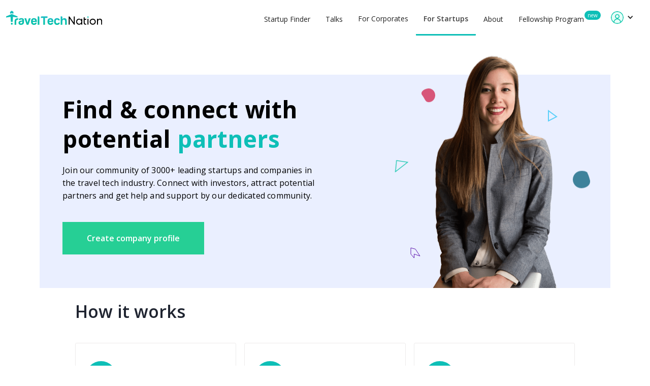

--- FILE ---
content_type: text/html
request_url: https://www.traveltechnation.com/for-startups
body_size: 12574
content:
<!DOCTYPE html><!-- Last Published: Sat Apr 06 2024 09:57:31 GMT+0000 (Coordinated Universal Time) --><html data-wf-domain="www.traveltechnation.com" data-wf-page="5e8dda0046eff61b4cbbdb7c" data-wf-site="5e7af14c5e9f11c023f661ae"><head><meta charset="utf-8"/><title>Travel Tech Startups Benefits</title><meta content="Find travel companies, startups, investors and more. We connect the dots of the travel tech industry and help the community to thrive and grow together." name="description"/><meta content="Travel Tech Startups Benefits" property="og:title"/><meta content="Find travel companies, startups, investors and more. We connect the dots of the travel tech industry and help the community to thrive and grow together." property="og:description"/><meta content="Travel Tech Startups Benefits" property="twitter:title"/><meta content="Find travel companies, startups, investors and more. We connect the dots of the travel tech industry and help the community to thrive and grow together." property="twitter:description"/><meta property="og:type" content="website"/><meta content="summary_large_image" name="twitter:card"/><meta content="width=device-width, initial-scale=1" name="viewport"/><link href="https://assets-global.website-files.com/5e7af14c5e9f11c023f661ae/css/travel-tech-nation.webflow.db97495bd.min.css" rel="stylesheet" type="text/css"/><link href="https://fonts.googleapis.com" rel="preconnect"/><link href="https://fonts.gstatic.com" rel="preconnect" crossorigin="anonymous"/><script src="https://ajax.googleapis.com/ajax/libs/webfont/1.6.26/webfont.js" type="text/javascript"></script><script type="text/javascript">WebFont.load({  google: {    families: ["Open Sans:300,300italic,400,400italic,600,600italic,700,700italic,800,800italic","Exo:100,100italic,200,200italic,300,300italic,400,400italic,500,500italic,600,600italic,700,700italic,800,800italic,900,900italic","Montserrat:100,100italic,200,200italic,300,300italic,400,400italic,500,500italic,600,600italic,700,700italic,800,800italic,900,900italic","Varela:400","Droid Serif:400,400italic,700,700italic"]  }});</script><script type="text/javascript">!function(o,c){var n=c.documentElement,t=" w-mod-";n.className+=t+"js",("ontouchstart"in o||o.DocumentTouch&&c instanceof DocumentTouch)&&(n.className+=t+"touch")}(window,document);</script><link href="https://cdn.prod.website-files.com/5e7af14c5e9f11c023f661ae/5e7b8de0f10c2112a62cc969_Group.png" rel="shortcut icon" type="image/x-icon"/><link href="https://cdn.prod.website-files.com/5e7af14c5e9f11c023f661ae/5e7b8e01d4a2af3032562dd3_Group.png" rel="apple-touch-icon"/><script async="" src="https://www.googletagmanager.com/gtag/js?id=G-BT564SGJ35"></script><script type="text/javascript">window.dataLayer = window.dataLayer || [];function gtag(){dataLayer.push(arguments);}gtag('set', 'developer_id.dZGVlNj', true);gtag('js', new Date());gtag('config', 'G-BT564SGJ35');</script><script src="https://code.jquery.com/jquery-latest.min.js" type="text/javascript"></script>
<script src="https://cdn.jsdelivr.net/npm/js-cookie@rc/dist/js.cookie.min.js"></script>
<script type="text/javascript">
var _iub = _iub || [];
_iub.csConfiguration = {"consentOnContinuedBrowsing":false,"perPurposeConsent":true,"lang":"en","siteId":2086965,"countryDetection":true,"cookiePolicyId":38991928, "banner":{ "acceptButtonDisplay":true,"customizeButtonDisplay":true,"acceptButtonColor":"#1CBEC0","acceptButtonCaptionColor":"white","customizeButtonColor":"#dadada","customizeButtonCaptionColor":"#4d4d4d","rejectButtonDisplay":true,"rejectButtonColor":"#dadada","rejectButtonCaptionColor":"#4d4d4d","position":"float-bottom-right","textColor":"black","backgroundColor":"white","content":"<div id=\"iubenda-cs-title\">&#x1f36a; We use cookies</div><div id=\"iubenda-cs-paragraph\">We and selected partners, use cookies or similar technologies as specified in the <a href=\"/privacy-policy/38991928/cookie-policy?an=no&s_ck=false&newmarkup=yes\" class=\"iubenda-cs-cookie-policy-lnk\">cookie policy</a>.<br /></div>" }};
</script>
<script type="text/javascript" src="//cdn.iubenda.com/cs/iubenda_cs.js" charset="UTF-8" async></script><script type="text/javascript">window.__WEBFLOW_CURRENCY_SETTINGS = {"currencyCode":"USD","symbol":"$","decimal":".","fractionDigits":2,"group":",","template":"{{wf {\"path\":\"symbol\",\"type\":\"PlainText\"} }} {{wf {\"path\":\"amount\",\"type\":\"CommercePrice\"} }} {{wf {\"path\":\"currencyCode\",\"type\":\"PlainText\"} }}","hideDecimalForWholeNumbers":false};</script></head><body class="body"><div class="main-header"><div class="html-embed-3 w-embed w-script"><script>

const mustSignInPages = ['/user/profile', '/user/company','/kapara', '/user/claim-ownership'];

var Webflow = Webflow || [];

Webflow.push(function () {
  setUserProfile();
  initApp();
  
  function initApp() {
    if(sessionStorage.getItem('pending')) {
      sessionStorage.removeItem('pending');
      $('.loggin-loader').css('display', 'flex');
      setTimeout(() => {
      	$('.loggin-loader').fadeOut()
      }, 5000);
    }
  	
    firebase.auth().getRedirectResult().then(async function (result) {
      if(result && result.credential) {
        await signIn(result);
      }
    }).catch(function (error) {
      var errorCode = error.code;
      var errorMessage = error.message;
      var email = error.email;
      var credential = error.credential;
      if (errorCode === 'auth/account-exists-with-different-credential') {
        alert('You have already signed up with a different auth provider for that email.');
      } else {
        console.error(error);
      }
    });
  }
	
  firebase.auth().onAuthStateChanged(async function(user) {
    if (user) {
       $('#signout-button').show();
       $('#profile-button').show();
       $('#login-button').hide();
       setUserProfile(); 
      let userData = await getCurrentUserData(user.uid);
      if(userData.kapara) {
        $('#kapara-button').show();
      }
      if(userData.leadersMember) {
      	$('#leaders-link').attr("href", "http://ttnl.app");
      }
    } else {
    		if(mustSignInPages.includes(window.location.pathname)) {
        	window.location.href = '/?signed-out=true';
          return;
       }
        
       $('#signout-button').hide();
       $('#profile-button').hide();
       $('#kapara-button').hide();
       $('#login-button').show();
       Cookies.remove('userPhotoUrl');
       setUserProfile();
    }
    
  });

	$('#signout-button').click(async function() { 
	  	 await firebase.auth().signOut();
       successAlert(`You've been signed out!`);
       console.log('User sign-out!');
  });


  $('.sign-in-with-google').click(function() {
	  var provider = new firebase.auth.GoogleAuthProvider();
    
    if(isMobile()) {
    	sessionStorage.setItem('pending', 1);
    	firebase.auth().signInWithRedirect(provider);
    } else {
      firebase.auth().signInWithPopup(provider).then(async function(result) {      
        await signIn(result);
      }).catch(function(error) {
        var errorCode = error.code;
        var errorMessage = error.message;
        console.log(errorMessage);
      });   
    }
	});
  
  
  $('.onboarding-submit').click(async function() {
    var type = '';

    if($('#investor').prop("checked")) {
      type = 'investor';
    }
    if($('#startup').prop("checked")) {
      type = 'startup';
    }
    if($('#corporate').prop("checked")) {
      type = 'corporate';
    }
    if($('#other').prop("checked")) {
      type = 'other';
    }

    let headline = $('#headline').val();
    let about = $('#about').val()

    let currentUserId = firebase.auth().currentUser.uid;
    await createOrUpadteUser(currentUserId, { type, headline, about });

    let searchParams = new URLSearchParams(window.location.search)

    if(searchParams.has('redirect')) {
    	let redirect = searchParams.get('redirect');
      window.location.href = decodeURIComponent(redirect);
    } else {
      window.location.href = '/user/profile';
    }
    
    return true;
  });
  
  
  
  
  
  $('.checkbox-field').click(function() {
		  setTimeout(function() {
      		$('#next-form').click();
      }, 400);

  });
  
  
  $(".user-type-container .checkbox").change(function() {
    if(this.checked) {
      $(this).parent().css('background-color', '#0ebfb7');
      $(this).parent().css('color', 'white');
    } else {
      $(this).parent().css('background-color', 'white');
      $(this).parent().css('color', '#242934');
    }
	});
  
  $('.user-type-container .checkbox').on('change', function() {
    let otherCheckboxes = $('.user-type-container .checkbox').not(this);
    otherCheckboxes.prop('checked', false);
    otherCheckboxes.parent().css('background-color', 'white');
    otherCheckboxes.parent().css('color', '#242934');
	});
  
  $('#create-profile').click(function() {
  	if(firebase.auth().currentUser) {
    	window.location.href = "/user/profile";
      return false;
    }  
  });
  
  async function signIn(result) { 
       let token = result.credential.accessToken;
      let user = result.user;
			let { given_name, family_name } = result.additionalUserInfo.profile;
      let isNewUser = result.additionalUserInfo.isNewUser;
      
      successAlert(`You're logged in!`);

      if(isNewUser) {
        $('.loginmodal').hide();
        $('.onboarding').css('display', 'flex');
        $('#onboarding-user-name').text(given_name);
        await createOrUpadteUser(user.uid, { 
            firstName: given_name,
            lastName: family_name || '',
            email: user.email,
            photoUrl: user.photoURL || '',
        });
      } else {
        $('.loginmodal').fadeOut();
      }
      
			let userData = await getCurrentUserData(user.uid);
      setUserProfile(userData.photoUrl);
  }
  
  function isMobile() {
    let check = false;
    (function(a){if(/(android|bb\d+|meego).+mobile|avantgo|bada\/|blackberry|blazer|compal|elaine|fennec|hiptop|iemobile|ip(hone|od)|iris|kindle|lge |maemo|midp|mmp|mobile.+firefox|netfront|opera m(ob|in)i|palm( os)?|phone|p(ixi|re)\/|plucker|pocket|psp|series(4|6)0|symbian|treo|up\.(browser|link)|vodafone|wap|windows ce|xda|xiino/i.test(a)||/1207|6310|6590|3gso|4thp|50[1-6]i|770s|802s|a wa|abac|ac(er|oo|s\-)|ai(ko|rn)|al(av|ca|co)|amoi|an(ex|ny|yw)|aptu|ar(ch|go)|as(te|us)|attw|au(di|\-m|r |s )|avan|be(ck|ll|nq)|bi(lb|rd)|bl(ac|az)|br(e|v)w|bumb|bw\-(n|u)|c55\/|capi|ccwa|cdm\-|cell|chtm|cldc|cmd\-|co(mp|nd)|craw|da(it|ll|ng)|dbte|dc\-s|devi|dica|dmob|do(c|p)o|ds(12|\-d)|el(49|ai)|em(l2|ul)|er(ic|k0)|esl8|ez([4-7]0|os|wa|ze)|fetc|fly(\-|_)|g1 u|g560|gene|gf\-5|g\-mo|go(\.w|od)|gr(ad|un)|haie|hcit|hd\-(m|p|t)|hei\-|hi(pt|ta)|hp( i|ip)|hs\-c|ht(c(\-| |_|a|g|p|s|t)|tp)|hu(aw|tc)|i\-(20|go|ma)|i230|iac( |\-|\/)|ibro|idea|ig01|ikom|im1k|inno|ipaq|iris|ja(t|v)a|jbro|jemu|jigs|kddi|keji|kgt( |\/)|klon|kpt |kwc\-|kyo(c|k)|le(no|xi)|lg( g|\/(k|l|u)|50|54|\-[a-w])|libw|lynx|m1\-w|m3ga|m50\/|ma(te|ui|xo)|mc(01|21|ca)|m\-cr|me(rc|ri)|mi(o8|oa|ts)|mmef|mo(01|02|bi|de|do|t(\-| |o|v)|zz)|mt(50|p1|v )|mwbp|mywa|n10[0-2]|n20[2-3]|n30(0|2)|n50(0|2|5)|n7(0(0|1)|10)|ne((c|m)\-|on|tf|wf|wg|wt)|nok(6|i)|nzph|o2im|op(ti|wv)|oran|owg1|p800|pan(a|d|t)|pdxg|pg(13|\-([1-8]|c))|phil|pire|pl(ay|uc)|pn\-2|po(ck|rt|se)|prox|psio|pt\-g|qa\-a|qc(07|12|21|32|60|\-[2-7]|i\-)|qtek|r380|r600|raks|rim9|ro(ve|zo)|s55\/|sa(ge|ma|mm|ms|ny|va)|sc(01|h\-|oo|p\-)|sdk\/|se(c(\-|0|1)|47|mc|nd|ri)|sgh\-|shar|sie(\-|m)|sk\-0|sl(45|id)|sm(al|ar|b3|it|t5)|so(ft|ny)|sp(01|h\-|v\-|v )|sy(01|mb)|t2(18|50)|t6(00|10|18)|ta(gt|lk)|tcl\-|tdg\-|tel(i|m)|tim\-|t\-mo|to(pl|sh)|ts(70|m\-|m3|m5)|tx\-9|up(\.b|g1|si)|utst|v400|v750|veri|vi(rg|te)|vk(40|5[0-3]|\-v)|vm40|voda|vulc|vx(52|53|60|61|70|80|81|83|85|98)|w3c(\-| )|webc|whit|wi(g |nc|nw)|wmlb|wonu|x700|yas\-|your|zeto|zte\-/i.test(a.substr(0,4))) check = true;})(navigator.userAgent||navigator.vendor||window.opera);
    return check;
  };
  
});


</script></div><div class="loggin-loader"><div class="div-block-276"><div class="lottie-animation-5" data-w-id="9d8ccce7-cae3-3e12-47a1-6c951306c21a" data-animation-type="lottie" data-src="https://cdn.prod.website-files.com/5e7af14c5e9f11c023f661ae/5eaee1a2a0d3e475d0685742_3168-passport.json" data-loop="1" data-direction="1" data-autoplay="1" data-is-ix2-target="0" data-renderer="svg" data-default-duration="8.033333333333333" data-duration="0"></div><div class="text-block-137">We&#x27;re logging you in...</div></div></div><div data-w-id="b0a9ffca-c4be-1ddd-aa4e-bfaca730ebf6" class="success-alert"><img src="https://cdn.prod.website-files.com/5e7af14c5e9f11c023f661ae/5ea5b2ac27484b6fbeaeb94e_icons8-checkmark.svg" alt="" class="image-68"/><div class="alert-text">Saved successfully! </div></div><div class="modal-base loginmodal"><div data-w-id="da009022-af64-21ee-465e-f74a7f84f07f" class="modal-bg login-modal"></div><div class="modal-content login-modal"><a data-w-id="da009022-af64-21ee-465e-f74a7f84f081" href="#" class="x-button">X</a><div class="div-block-265"><div class="div-block-197"><div class="text-block-113"><strong class="bold-text-5">Join Travel Tech Nation</strong></div><div class="text-block-93 login-text">Boost your networking and get a better understanding of the travel tech industry.<br/></div><div class="login-buttons"><div class="sign-in-with-google"><div class="login-loader" data-w-id="2f22b9b9-0007-5a18-530d-f21444e55753" data-animation-type="lottie" data-src="https://cdn.prod.website-files.com/5e7af14c5e9f11c023f661ae/5ea593ced3a80ffa8cca2f81_14213-loading-spinner.json" data-loop="1" data-direction="1" data-autoplay="1" data-is-ix2-target="0" data-renderer="svg" data-default-duration="1.6349682350413481" data-duration="0"></div><div class="login-provider-wrapper"><img src="https://cdn.prod.website-files.com/5e7af14c5e9f11c023f661ae/5ea42e5af0e20802084c059b_google-logo-icon-PNG-Transparent-Background-300x300.png" alt="" class="image-66"/><div>Continue with Google</div></div></div></div><div class="text-block-92">By continuing, you are indicating that you accept our <a href="/legal/terms-of-use" target="_blank"><strong>Terms of Service</strong></a> &amp;<strong> </strong><a href="/legal/privacy-policy" target="_blank"><strong>Privacy Policy</strong></a><strong>.</strong></div></div><div class="div-block-268"><div class="div-block-266"></div><div class="div-block-267"><div class="text-block-132">The perks you get:</div><div class="w-layout-grid grid-8"><div class="div-block-269"><img src="https://cdn.prod.website-files.com/5e7af14c5e9f11c023f661ae/5ec14f9725874c7e9fe13440_icons8-checkmark.svg" alt="" class="image-75"/><div class="text-block-133">Get listed on our Startups Finder</div></div><div class="div-block-269"><img src="https://cdn.prod.website-files.com/5e7af14c5e9f11c023f661ae/5ec14f9725874c7e9fe13440_icons8-checkmark.svg" alt="" class="image-75"/><div class="text-block-133">Increase your networking &amp; visibility</div></div><div class="div-block-269"><img src="https://cdn.prod.website-files.com/5e7af14c5e9f11c023f661ae/5ec14f9725874c7e9fe13440_icons8-checkmark.svg" alt="" class="image-75"/><div class="text-block-133">Get exclusive access to our content.</div></div><div class="div-block-269"><img src="https://cdn.prod.website-files.com/5e7af14c5e9f11c023f661ae/5ec14f9725874c7e9fe13440_icons8-checkmark.svg" alt="" class="image-75"/><div class="text-block-133">Join our travel-tech events</div></div><div class="div-block-269"><img src="https://cdn.prod.website-files.com/5e7af14c5e9f11c023f661ae/5ec14f9725874c7e9fe13440_icons8-checkmark.svg" alt="" class="image-75"/><div class="text-block-133">Stay up-to-date with valuable info.</div></div><div class="div-block-269"><img src="https://cdn.prod.website-files.com/5e7af14c5e9f11c023f661ae/5ec14f9725874c7e9fe13440_icons8-checkmark.svg" alt="" class="image-75"/><div class="text-block-133"> It&#x27;s free 🙂</div></div></div></div></div></div></div></div><div class="modal-base onboarding"><div data-w-id="5803a403-4412-2b6e-4b96-4d6df8e96238" class="modal-bg login-modal"></div><div class="modal-content login-modal"><div class="div-block-197"><div class="form-block-5 w-form"><form id="new-user-onbaording" name="wf-form-new-user-onbaording" data-name="new-user-onbaording" method="get" class="form-3" data-wf-page-id="5e8dda0046eff61b4cbbdb7c" data-wf-element-id="c3de43d7-2538-65e2-3602-9a3d2eee23aa"><div data-delay="4000" data-animation="slide" class="slider w-slider" data-autoplay="false" data-easing="ease" data-hide-arrows="false" data-disable-swipe="false" data-autoplay-limit="0" data-nav-spacing="3" data-duration="500" data-infinite="true"><div class="w-slider-mask"><div class="slide-base first w-slide"><div class="div-block-200"><div class="text-block-96">Hey <span id="onboarding-user-name"> </span>, good to see you here!  👋</div><div class="text-block-93">Let&#x27;s set-up your profile quickly - how would you describe yourself?</div><div class="user-type-container"><label class="w-checkbox checkbox-field"><input type="checkbox" id="startup" name="checkbox" data-name="Checkbox" class="w-checkbox-input checkbox"/><div class="div-block-198"><div class="text-block-94">I&#x27;m a startup</div></div><span class="checkbox-label w-form-label" for="checkbox">Checkbox</span></label><label class="w-checkbox checkbox-field"><input type="checkbox" id="investor" name="checkbox-2" data-name="Checkbox 2" class="w-checkbox-input checkbox"/><div class="div-block-198"><div class="text-block-94">I&#x27;m an investor</div></div><span class="checkbox-label w-form-label" for="checkbox-2">Checkbox</span></label><label class="w-checkbox checkbox-field"><input type="checkbox" id="corporate" name="checkbox-2" data-name="Checkbox 2" class="w-checkbox-input checkbox"/><div class="div-block-198"><div class="text-block-94">I&#x27;m a corporate </div></div><span class="checkbox-label w-form-label" for="checkbox-2">Checkbox</span></label><label class="w-checkbox checkbox-field"><input type="checkbox" id="other" name="checkbox-2" data-name="Checkbox 2" class="w-checkbox-input checkbox"/><div class="div-block-198"><div class="text-block-94">Other</div></div><span class="checkbox-label w-form-label" for="checkbox-2">Checkbox</span></label></div></div></div><div class="slide-base second w-slide"><div class="div-block-200"><div class="text-block-114"><strong class="bold-text-5">How would you like to appear?</strong></div><div class="div-block-201"><div class="input-wrapper"><div class="text-block-95">Headline *</div><input class="input-base w-input" maxlength="256" name="headline" data-name="headline" placeholder="CEO @ Splitty" type="text" id="headline" required=""/></div><div class="input-wrapper description"><div class="text-block-95">About You *</div><textarea data-name="about" maxlength="5000" id="about" name="about" placeholder="This is the place to elaborate a bit more about yourself and what you do in the travel industry." class="textarea-2 w-input"></textarea></div><input type="submit" data-wait="Just a sec..." class="onboarding-submit w-button" value="Create your profile"/></div></div></div></div><div class="left-arrow-2 w-slider-arrow-left"><div class="icon-2 w-icon-slider-left"></div></div><div id="next-form" class="next-message-slide w-slider-arrow-right"><div class="w-icon-slider-right"></div></div><div class="slide-nav-2 w-slider-nav w-round"></div></div></form><div class="w-form-done"><div>Thank you! Your submission has been received!</div></div><div class="w-form-fail"><div>Oops! Something went wrong while submitting the form.</div></div></div></div></div></div><div class="div-block-73"><div class="div-block-85"><a href="/" class="logo-img w-inline-block"><img src="https://cdn.prod.website-files.com/5e7af14c5e9f11c023f661ae/5f98254bfd716e815acc3022_logo-svg-dark.svg" alt="Travel Tech Nation" class="image-14"/></a><div class="div-block-208"><div data-collapse="small" data-animation="default" data-duration="400" data-easing="ease" data-easing2="ease" role="banner" class="navbar-2 w-nav"><div class="container-3 w-container"><nav role="navigation" class="nav-menu w-nav-menu"><div class="nav-link-container home-nav-bar"><a href="#" class="header-nav-link home-nav-bar w-nav-link">Home</a></div><div class="nav-link-container"><a href="/find" class="header-nav-link w-nav-link">Startup Finder</a></div><div class="nav-link-container"><a href="/resources/videos" class="header-nav-link w-nav-link">Talks</a></div><div class="nav-link-container with-devider"><a href="/for-investors-and-corporates" class="header-nav-link w-nav-link">For Corporates</a></div><div class="nav-link-container"><a href="/for-startups" aria-current="page" class="header-nav-link w-nav-link w--current">For Startups</a></div><div class="nav-link-container"><a href="/about" class="header-nav-link w-nav-link">About</a></div><div class="nav-link-container login"><div class="with-devider"><div class="div-block-86"></div><a href="https://www.facebook.com/groups/traveltechnation/" target="_blank" class="header-nav-link login community w-nav-link">Community</a></div></div><div class="nav-link-container"><a href="/fellowship?utm_source=ttn&amp;utm_medium=navbar" class="header-nav-link w-nav-link">Fellowship Program</a><div class="div-block-281"><div>new</div></div></div><div class="nav-link-container sign-in"></div><div class="nav-link-container sign-out"><a href="#" class="header-nav-link w-nav-link">Sign Out</a></div></nav><div class="hamburger w-nav-button"><div class="icon w-icon-nav-menu"></div></div></div></div><div data-hover="false" data-delay="0" class="dropdown w-dropdown"><div class="dropdown-toggle w-dropdown-toggle"><div class="w-icon-dropdown-toggle"></div><img src="https://cdn.prod.website-files.com/5e7af14c5e9f11c023f661ae/5ea6779e8ad6b627cb9e4423_profile.png" alt="" class="user-profile-image"/></div><nav class="dropdown-list w-dropdown-list"><a href="#" id="login-button" data-w-id="2a8ee516-4f6b-52e5-bb6a-09d966f83919" class="w-dropdown-link">Login</a><a href="/user/profile" id="profile-button" class="dropdown-link w-dropdown-link">Your Profile</a><a href="/kapara" id="kapara-button" class="dropdown-link-2 w-dropdown-link">Manage</a><a href="#" id="signout-button" class="w-dropdown-link">Sign Out</a></nav></div></div></div></div><div id="open-login-hack" data-w-id="8658573f-c04e-356d-bcdf-334976c38c2b" class="div-block-264"></div></div><div class="primary-container for-investors-startups"><div class="content-container"><div class="div-block-159 ady"><div class="div-block-172"><h1 class="heading-6">Find &amp; connect with potential <span class="text-span-18">partners</span> <span class="text-span-17"></span></h1><div class="text-block-81">Join our community of 3000+ leading startups and companies in the travel tech industry. Connect with investors, attract potential partners and get help and support by our dedicated community.</div><div id="create-profile" data-w-id="07118757-fd8a-af7d-d47a-9d4e6a610214" class="div-block-173"><div>Create company profile</div></div></div><div class="div-block-174 ady"><img src="https://cdn.prod.website-files.com/5e7af14c5e9f11c023f661ae/5e8dda126013220350d3e565_ady-min.png" alt="" class="image-51 ady"/><img src="https://cdn.prod.website-files.com/5e7af14c5e9f11c023f661ae/5e8ddaaadff02fb6ad187b8f_shape1.svg" alt="" class="image-56"/><img src="https://cdn.prod.website-files.com/5e7af14c5e9f11c023f661ae/5e8ddaab601322a2c1d3e74d_shape4.svg" alt="" class="image-52" data-ix="floating-legacy-3"/><img src="https://cdn.prod.website-files.com/5e7af14c5e9f11c023f661ae/5e8ddaabfb561540d8237d67_shape3.svg" alt="" class="image-53" data-ix="floating-legacy-4"/><img src="https://cdn.prod.website-files.com/5e7af14c5e9f11c023f661ae/5e8ddaaa9db01b79ebecbf14_shape5.svg" alt="" class="image-54" data-ix="floating-legacy-2"/><img src="https://cdn.prod.website-files.com/5e7af14c5e9f11c023f661ae/5e8ddaac22edfa59c5f519f6_shape2.svg" alt="" class="image-55" data-ix="floating-legacy"/></div></div><div class="div-block-175"><div class="header-3">How it works</div><div class="w-layout-grid grid-4"><div class="box hiw"><div class="bubble"><div>1</div></div><div class="text-block-82">Create a profile</div><div class="text-block-83">Setup your startup profile in no-time and be exposed to potential partners and investors in the travel industry.</div></div><div class="box hiw"><div class="bubble"><div>2</div></div><div class="text-block-82">Add your startup</div><div class="text-block-83">Boost your company&#x27;s visibility and attracts talent, potential investors by being visible on our travel company list.</div></div><div class="box hiw"><div class="bubble"><div>3</div></div><div class="text-block-82">Get connected</div><div class="text-block-83">Connect with other players in the travel industry directly on site, using our introduction services, or through our dedicated <a href="https://www.facebook.com/groups/traveltechnation/" target="_blank">community</a>.</div></div></div><div class="div-block-384"><div class="header-3 aa">Join our Fellowship Program</div><div class="div-block-379"><div class="div-block-301"><img src="https://cdn.prod.website-files.com/5e7af14c5e9f11c023f661ae/625d9c03675ac0750522a511_Logo-On-Dark%20(1).png" loading="lazy" sizes="(max-width: 479px) 100vw, 280px" srcset="https://assets-global.website-files.com/5e7af14c5e9f11c023f661ae/625d9c03675ac0750522a511_Logo-On-Dark%20(1)-p-500.png 500w, https://assets-global.website-files.com/5e7af14c5e9f11c023f661ae/625d9c03675ac0750522a511_Logo-On-Dark%20(1)-p-800.png 800w, https://assets-global.website-files.com/5e7af14c5e9f11c023f661ae/625d9c03675ac0750522a511_Logo-On-Dark%20(1)-p-1080.png 1080w, https://assets-global.website-files.com/5e7af14c5e9f11c023f661ae/625d9c03675ac0750522a511_Logo-On-Dark%20(1).png 1167w" alt="" class="image-115"/><div class="div-block-302 aa"><div>NEW</div></div></div><div class="text-block-90 a">An 8-week immersion, year-long membership and a life-long community of hand-picked founders, investors, leaders and operators - meeting together to build the future of travel.</div><a href="/fellowship?utm_source=ttn&amp;utm_medium=banner&amp;utm_campaign=startups" class="button-8 w-button">Apply to Join →</a><div class="div-block-380"><div class="text-block-188">Our fellows are leaders from companies like:</div><div class="div-block-381"><img src="https://cdn.prod.website-files.com/5e7af14c5e9f11c023f661ae/625dd29fb3e1782d42d5273a_Booking_Com_Logotype_Aug2020_White%20(1).png" loading="lazy" sizes="(max-width: 479px) 100vw, 100.5078125px" srcset="https://assets-global.website-files.com/5e7af14c5e9f11c023f661ae/625dd29fb3e1782d42d5273a_Booking_Com_Logotype_Aug2020_White%20(1)-p-500.png 500w, https://assets-global.website-files.com/5e7af14c5e9f11c023f661ae/625dd29fb3e1782d42d5273a_Booking_Com_Logotype_Aug2020_White%20(1)-p-800.png 800w, https://assets-global.website-files.com/5e7af14c5e9f11c023f661ae/625dd29fb3e1782d42d5273a_Booking_Com_Logotype_Aug2020_White%20(1)-p-1080.png 1080w, https://assets-global.website-files.com/5e7af14c5e9f11c023f661ae/625dd29fb3e1782d42d5273a_Booking_Com_Logotype_Aug2020_White%20(1).png 1661w" alt="" class="image-117"/><img src="https://cdn.prod.website-files.com/5e7af14c5e9f11c023f661ae/625dd2f8cd8c845a6a31c4b6_Expedia-logo-final.png" loading="lazy" sizes="(max-width: 479px) 100vw, 69.625px" srcset="https://assets-global.website-files.com/5e7af14c5e9f11c023f661ae/625dd2f8cd8c845a6a31c4b6_Expedia-logo-final-p-500.png 500w, https://assets-global.website-files.com/5e7af14c5e9f11c023f661ae/625dd2f8cd8c845a6a31c4b6_Expedia-logo-final.png 645w" alt="" class="image-118"/><img src="https://cdn.prod.website-files.com/5e7af14c5e9f11c023f661ae/625dd2f8b3e178b36bd52a54_719-7190172_turkish-airlines-logo-black-and-white.png" loading="lazy" sizes="(max-width: 479px) 100vw, 66.3984375px" srcset="https://assets-global.website-files.com/5e7af14c5e9f11c023f661ae/625dd2f8b3e178b36bd52a54_719-7190172_turkish-airlines-logo-black-and-white-p-500.png 500w, https://assets-global.website-files.com/5e7af14c5e9f11c023f661ae/625dd2f8b3e178b36bd52a54_719-7190172_turkish-airlines-logo-black-and-white-p-800.png 800w, https://assets-global.website-files.com/5e7af14c5e9f11c023f661ae/625dd2f8b3e178b36bd52a54_719-7190172_turkish-airlines-logo-black-and-white-p-1080.png 1080w, https://assets-global.website-files.com/5e7af14c5e9f11c023f661ae/625dd2f8b3e178b36bd52a54_719-7190172_turkish-airlines-logo-black-and-white-p-1600.png 1600w, https://assets-global.website-files.com/5e7af14c5e9f11c023f661ae/625dd2f8b3e178b36bd52a54_719-7190172_turkish-airlines-logo-black-and-white-p-2000.png 2000w, https://assets-global.website-files.com/5e7af14c5e9f11c023f661ae/625dd2f8b3e178b36bd52a54_719-7190172_turkish-airlines-logo-black-and-white.png 2115w" alt="" class="image-119"/><img src="https://cdn.prod.website-files.com/5e7af14c5e9f11c023f661ae/625dd3774e696f6cdb04a93e_60385259535eb78169ad68c1_logo-tripadvisor-1024x479.png" loading="lazy" sizes="(max-width: 479px) 100vw, 47.03125px" srcset="https://assets-global.website-files.com/5e7af14c5e9f11c023f661ae/625dd3774e696f6cdb04a93e_60385259535eb78169ad68c1_logo-tripadvisor-1024x479-p-500.png 500w, https://assets-global.website-files.com/5e7af14c5e9f11c023f661ae/625dd3774e696f6cdb04a93e_60385259535eb78169ad68c1_logo-tripadvisor-1024x479-p-800.png 800w, https://assets-global.website-files.com/5e7af14c5e9f11c023f661ae/625dd3774e696f6cdb04a93e_60385259535eb78169ad68c1_logo-tripadvisor-1024x479.png 1024w" alt="" class="image-120"/></div></div><img src="https://cdn.prod.website-files.com/5e7af14c5e9f11c023f661ae/625e7baef5c1ad82865c7eba_people-circle-min.png" loading="lazy" sizes="(max-width: 479px) 100vw, 400px" srcset="https://assets-global.website-files.com/5e7af14c5e9f11c023f661ae/625e7baef5c1ad82865c7eba_people-circle-min-p-500.png 500w, https://assets-global.website-files.com/5e7af14c5e9f11c023f661ae/625e7baef5c1ad82865c7eba_people-circle-min-p-800.png 800w, https://assets-global.website-files.com/5e7af14c5e9f11c023f661ae/625e7baef5c1ad82865c7eba_people-circle-min-p-1080.png 1080w, https://assets-global.website-files.com/5e7af14c5e9f11c023f661ae/625e7baef5c1ad82865c7eba_people-circle-min-p-1600.png 1600w, https://assets-global.website-files.com/5e7af14c5e9f11c023f661ae/625e7baef5c1ad82865c7eba_people-circle-min-p-2000.png 2000w, https://assets-global.website-files.com/5e7af14c5e9f11c023f661ae/625e7baef5c1ad82865c7eba_people-circle-min.png 2584w" alt="" class="image-116"/></div></div></div></div></div><footer id="footer" class="footer"><div class="w-container"><div class="footer-flex-container"><div><div href="#" class="footer-logo-link"><img src="https://cdn.prod.website-files.com/5e7af14c5e9f11c023f661ae/5e7b8e01d4a2af3032562dd3_Group.png" alt="" class="footer-image"/><div class="div-block-182"><div>Follow us also on:</div><div class="div-block-183"><a href="https://www.linkedin.com/company/travel-tech-nation" target="_blank" class="div-block-181 social w-inline-block"><img src="https://cdn.prod.website-files.com/5e7af14c5e9f11c023f661ae/5e81b961d802d66fdb8f08d4_linkedin%402x.png" alt="" class="image-58"/></a><a href="https://www.facebook.com/traveltechnation/" target="_blank" class="div-block-181 w-inline-block"><img src="https://cdn.prod.website-files.com/5e7af14c5e9f11c023f661ae/5e81b961d802d684ad8f08d5_facebook%402x.png" alt="" class="image-58"/></a></div></div></div><div class="div-block-195"><div class="text-block-89">Join our community and connect with industry peers.</div><a href="https://www.facebook.com/groups/traveltechnation/" target="_blank" class="link-22">Our Community →</a><img src="https://cdn.prod.website-files.com/5e7af14c5e9f11c023f661ae/5e9a0097920807217d4473be_small-min.png" alt="" class="image-63"/></div></div><div><h2 class="footer-heading">General</h2><ul role="list" class="w-list-unstyled"><li><a href="/" class="footer-link">Home</a></li><li><a href="/about" class="footer-link">About</a><a href="/leaders" class="footer-link">Travel Tech Leaders</a><a href="/fellowship" class="footer-link">Travel Tech Fellowship</a></li><li><a href="https://www.facebook.com/groups/traveltechnation/" target="_blank" class="footer-link">Community</a></li></ul></div><div><h2 class="footer-heading">Info</h2><ul role="list" class="w-list-unstyled"><li><a href="/for-investors-and-corporates" class="footer-link">For Investors &amp; Corporates</a></li><li><a href="/for-startups" aria-current="page" class="footer-link w--current">For Startups</a></li><li><a href="/find" class="footer-link">Startups Finder</a></li><li><a href="/travel-accelerators-incubators-travel-tech-nation" class="footer-link">Travel Tech Accelerators</a></li></ul><a href="/spotlight" class="footer-link">Startup Spotlight</a><a href="https://www.kululu.com/" target="_blank" class="footer-link">Event Photo Sharing with QR Code</a></div><div><h2 class="footer-heading">More</h2><ul role="list" class="w-list-unstyled"><li><a href="https://www.iubenda.com/terms-and-conditions/38991928" target="_blank" class="footer-link">Terms Of Use</a></li><li><a href="https://www.iubenda.com/privacy-policy/38991928/full-legal" target="_blank" class="footer-link">Privacy Policy</a></li></ul></div><div class="div-block-145"><h2 class="footer-heading">Heading Label</h2><ul role="list" class="w-list-unstyled"><li><a href="#" class="footer-link">Text Link</a></li><li><a href="#" class="footer-link">Text Link</a></li><li><a href="#" class="footer-link">Text Link</a></li></ul></div></div><div>Copyright © 2020 Travel Tech Nation . All rights reserved.</div></div></footer><div style="opacity:0" class="modal"><div data-w-id="10796598-cf36-cace-d1c6-4c03f620590d" class="modal-bg"></div><div class="modal-content"><a data-w-id="10796598-cf36-cace-d1c6-4c03f620590f" href="#" class="x-button">X</a><div><div class="header-2">Be among the first ones to get access!</div><div class="sub-description-1">We&#x27;re currently providing access only to certain people and companies.<br/>Do you want to join our early access users? let us know and we&#x27;ll send you all the details.</div><div class="form-block-4 acceess w-form"><form id="wf-form-Company-Access-Form" name="wf-form-Company-Access-Form" data-name="Company Access Form" method="get" data-wf-page-id="5e8dda0046eff61b4cbbdb7c" data-wf-element-id="620cb38e-fa12-d8d6-5180-494b9996f0cb"><label for="name" class="label">Name</label><input class="input w-input" maxlength="256" name="name" data-name="Name" placeholder="" type="text" id="name" required=""/><label for="Company" class="label">Company</label><input class="input w-input" maxlength="256" name="Company" data-name="Company" placeholder="" type="text" id="Company" required=""/><label for="email" class="label">Email Address</label><input class="input w-input" maxlength="256" name="email" data-name="Email" placeholder="" type="email" id="email" required=""/><input type="submit" data-wait="Please wait..." class="submit-button-4 w-button" value="Request Access"/></form><div class="w-form-done"><div class="div-block-168"><img src="https://cdn.prod.website-files.com/5e7af14c5e9f11c023f661ae/5e8d8a89030ea48c5f58e1aa_icons8-ok-hand-64.png" width="32" alt="" class="image-50"/><div class="text-block-80">Your submission has been received!</div></div></div><div class="w-form-fail"><div>Oops! Something went wrong while submitting the form.</div></div></div></div></div></div><script src="https://d3e54v103j8qbb.cloudfront.net/js/jquery-3.5.1.min.dc5e7f18c8.js?site=5e7af14c5e9f11c023f661ae" type="text/javascript" integrity="sha256-9/aliU8dGd2tb6OSsuzixeV4y/faTqgFtohetphbbj0=" crossorigin="anonymous"></script><script src="https://assets-global.website-files.com/5e7af14c5e9f11c023f661ae/js/webflow.46c4eb368.js" type="text/javascript"></script><script type="text/javascript">
var _iub = _iub || [];
_iub.csConfiguration = {"consentOnContinuedBrowsing":false,"perPurposeConsent":true,"lang":"en","siteId":2086965,"countryDetection":true,"gdprAppliesGlobally":false,"cookiePolicyId":38991928, "banner":{ "acceptButtonDisplay":true,"customizeButtonDisplay":true,"acceptButtonColor":"#1CBEC0","acceptButtonCaptionColor":"white","customizeButtonColor":"#dadada","customizeButtonCaptionColor":"#4d4d4d","rejectButtonDisplay":true,"rejectButtonColor":"#dadada","rejectButtonCaptionColor":"#4d4d4d","position":"float-bottom-right","textColor":"black","backgroundColor":"white","content":"<div id=\"iubenda-cs-title\">&#x1f36a; We use cookies</div><div id=\"iubenda-cs-paragraph\">We and selected partners, use cookies or similar technologies as specified in the <a href=\"/privacy-policy/38991928/cookie-policy?an=no&s_ck=false&newmarkup=yes\" class=\"iubenda-cs-cookie-policy-lnk\">cookie policy</a>.<br /></div>" }};
</script>
<script type="text/javascript" src="//cdn.iubenda.com/cs/iubenda_cs.js" charset="UTF-8" async></script>

<!-- The core Firebase JS SDK is always required and must be listed first -->
<script src="https://www.gstatic.com/firebasejs/7.14.2/firebase-app.js"></script>
<script src="https://www.gstatic.com/firebasejs/7.14.2/firebase-auth.js"></script>
<script src="https://www.gstatic.com/firebasejs/7.14.2/firebase-firestore.js"></script>
<script src="https://www.gstatic.com/firebasejs/7.14.2/firebase-functions.js"></script>



<script>
  // Your web app's Firebase configuration
  var firebaseConfig = {
    apiKey: "AIzaSyBu1KyjiPWM3ucJxhesZSYLqvnkyZYNG-k",
    authDomain: "traveltechnation.firebaseapp.com",
    databaseURL: "https://traveltechnation.firebaseio.com",
    projectId: "traveltechnation",
    storageBucket: "traveltechnation.appspot.com",
    messagingSenderId: "980802697288",
    appId: "1:980802697288:web:03b90436dfb67742ae007d",
    measurementId: "G-W0GBW7HMMZ"
  };
  // Initialize Firebase
  firebase.initializeApp(firebaseConfig);

  firebase.auth().onAuthStateChanged(async function(user) {
    if (user) {
      await updateUserStorage(user);
    } else {
      clearUserStorage();
    }
  
  });

  
  async function getCurrentUserData(uid) {
  	let db = firebase.firestore();
    let user = await db.collection("users").doc(uid).get();
  	let userData = user.data();
    
    if(!userData) { // firebase bug after Google Sign In mitigation 
      const db = firebase.firestore();
      const currentUser = firebase.auth().currentUser;
      const userDataNew = (await db.collection("users").doc(currentUser.uid).get()).data();

      if(!userDataNew) {
        const userRef = await db.collection('users').doc(currentUser.uid);
        await userRef.set({ firstName: currentUser.displayName, lastName: '', email: currentUser.email, photoUrl: currentUser.photoURL }, { merge: true });
      }
    }

    
    return { ...userData, id: user.id };
  }
  
  async function updateUserStorage(user) {
    localStorage.setItem('userId', user.uid);
  }
  
  function clearUserStorage() {
  	localStorage.clear();
  }

  
   async function createOrUpadteUser(uid, userInfo) {
		let db = firebase.firestore();
        const userRef = db.collection('users').doc(uid);
        const user = await userRef.get();

        userRef.set({
						...userInfo
        }, { merge: true })
            .then(() => console.log('User write success'))
            .catch((err) => console.error('User write error', err))
    }
   
    function successAlert(text) {
      $('.alert-text').text(text);
      $('.success-alert').click();
    }
  
   function setUserProfile(userPhotoUrl) {
    if(userPhotoUrl) {
      localStorage.setItem('userPhotoUrl', userPhotoUrl);      
    }
     
    let photoUrl = userPhotoUrl || localStorage.getItem('userPhotoUrl');
   
   	if(photoUrl) {
   		$('.user-profile-image').attr('srcset', photoUrl);
   	 } else  {
       $('.user-profile-image').attr('srcset', 'https://cdn.prod.website-files.com/5e7af14c5e9f11c023f661ae/5ea6779e8ad6b627cb9e4423_profile.png');
     }
  }
  	

</script></body></html>

--- FILE ---
content_type: text/css
request_url: https://assets-global.website-files.com/5e7af14c5e9f11c023f661ae/css/travel-tech-nation.webflow.db97495bd.min.css
body_size: 33058
content:
html{-webkit-text-size-adjust:100%;-ms-text-size-adjust:100%;font-family:sans-serif}body{margin:0}article,aside,details,figcaption,figure,footer,header,hgroup,main,menu,nav,section,summary{display:block}audio,canvas,progress,video{vertical-align:baseline;display:inline-block}audio:not([controls]){height:0;display:none}[hidden],template{display:none}a{background-color:transparent}a:active,a:hover{outline:0}abbr[title]{border-bottom:1px dotted}b,strong{font-weight:700}dfn{font-style:italic}h1{margin:.67em 0;font-size:2em}mark{color:#000;background:#ff0}small{font-size:80%}sub,sup{vertical-align:baseline;font-size:75%;line-height:0;position:relative}sup{top:-.5em}sub{bottom:-.25em}img{border:0}svg:not(:root){overflow:hidden}hr{box-sizing:content-box;height:0}pre{overflow:auto}code,kbd,pre,samp{font-family:monospace;font-size:1em}button,input,optgroup,select,textarea{color:inherit;font:inherit;margin:0}button{overflow:visible}button,select{text-transform:none}button,html input[type=button],input[type=reset]{-webkit-appearance:button;cursor:pointer}button[disabled],html input[disabled]{cursor:default}button::-moz-focus-inner,input::-moz-focus-inner{border:0;padding:0}input{line-height:normal}input[type=checkbox],input[type=radio]{box-sizing:border-box;padding:0}input[type=number]::-webkit-inner-spin-button,input[type=number]::-webkit-outer-spin-button{height:auto}input[type=search]{-webkit-appearance:none}input[type=search]::-webkit-search-cancel-button,input[type=search]::-webkit-search-decoration{-webkit-appearance:none}legend{border:0;padding:0}textarea{overflow:auto}optgroup{font-weight:700}table{border-collapse:collapse;border-spacing:0}td,th{padding:0}@font-face{font-family:webflow-icons;src:url([data-uri])format("truetype");font-weight:400;font-style:normal}[class^=w-icon-],[class*=\ w-icon-]{speak:none;font-variant:normal;text-transform:none;-webkit-font-smoothing:antialiased;-moz-osx-font-smoothing:grayscale;font-style:normal;font-weight:400;line-height:1;font-family:webflow-icons!important}.w-icon-slider-right:before{content:""}.w-icon-slider-left:before{content:""}.w-icon-nav-menu:before{content:""}.w-icon-arrow-down:before,.w-icon-dropdown-toggle:before{content:""}.w-icon-file-upload-remove:before{content:""}.w-icon-file-upload-icon:before{content:""}*{box-sizing:border-box}html{height:100%}body{color:#333;background-color:#fff;min-height:100%;margin:0;font-family:Arial,sans-serif;font-size:14px;line-height:20px}img{vertical-align:middle;max-width:100%;display:inline-block}html.w-mod-touch *{background-attachment:scroll!important}.w-block{display:block}.w-inline-block{max-width:100%;display:inline-block}.w-clearfix:before,.w-clearfix:after{content:" ";grid-area:1/1/2/2;display:table}.w-clearfix:after{clear:both}.w-hidden{display:none}.w-button{color:#fff;line-height:inherit;cursor:pointer;background-color:#3898ec;border:0;border-radius:0;padding:9px 15px;text-decoration:none;display:inline-block}input.w-button{-webkit-appearance:button}html[data-w-dynpage] [data-w-cloak]{color:transparent!important}.w-code-block{margin:unset}pre.w-code-block code{all:inherit}.w-webflow-badge,.w-webflow-badge *{z-index:auto;visibility:visible;box-sizing:border-box;float:none;clear:none;box-shadow:none;opacity:1;direction:ltr;font-family:inherit;font-weight:inherit;color:inherit;font-size:inherit;line-height:inherit;font-style:inherit;font-variant:inherit;text-align:inherit;letter-spacing:inherit;-webkit-text-decoration:inherit;text-decoration:inherit;text-indent:0;text-transform:inherit;text-shadow:none;font-smoothing:auto;vertical-align:baseline;cursor:inherit;white-space:inherit;word-break:normal;word-spacing:normal;word-wrap:normal;background:0 0;border:0 transparent;border-radius:0;width:auto;min-width:0;max-width:none;height:auto;min-height:0;max-height:none;margin:0;padding:0;list-style-type:disc;transition:none;display:block;position:static;top:auto;bottom:auto;left:auto;right:auto;overflow:visible;transform:none}.w-webflow-badge{white-space:nowrap;cursor:pointer;box-shadow:0 0 0 1px rgba(0,0,0,.1),0 1px 3px rgba(0,0,0,.1);visibility:visible!important;z-index:2147483647!important;color:#aaadb0!important;opacity:1!important;background-color:#fff!important;border-radius:3px!important;width:auto!important;height:auto!important;margin:0!important;padding:6px!important;font-size:12px!important;line-height:14px!important;text-decoration:none!important;display:inline-block!important;position:fixed!important;top:auto!important;bottom:12px!important;left:auto!important;right:12px!important;overflow:visible!important;transform:none!important}.w-webflow-badge>img{visibility:visible!important;opacity:1!important;vertical-align:middle!important;display:inline-block!important}h1,h2,h3,h4,h5,h6{margin-bottom:10px;font-weight:700}h1{margin-top:20px;font-size:38px;line-height:44px}h2{margin-top:20px;font-size:32px;line-height:36px}h3{margin-top:20px;font-size:24px;line-height:30px}h4{margin-top:10px;font-size:18px;line-height:24px}h5{margin-top:10px;font-size:14px;line-height:20px}h6{margin-top:10px;font-size:12px;line-height:18px}p{margin-top:0;margin-bottom:10px}blockquote{border-left:5px solid #e2e2e2;margin:0 0 10px;padding:10px 20px;font-size:18px;line-height:22px}figure{margin:0 0 10px}figcaption{text-align:center;margin-top:5px}ul,ol{margin-top:0;margin-bottom:10px;padding-left:40px}.w-list-unstyled{padding-left:0;list-style:none}.w-embed:before,.w-embed:after{content:" ";grid-area:1/1/2/2;display:table}.w-embed:after{clear:both}.w-video{width:100%;padding:0;position:relative}.w-video iframe,.w-video object,.w-video embed{border:none;width:100%;height:100%;position:absolute;top:0;left:0}fieldset{border:0;margin:0;padding:0}button,[type=button],[type=reset]{cursor:pointer;-webkit-appearance:button;border:0}.w-form{margin:0 0 15px}.w-form-done{text-align:center;background-color:#ddd;padding:20px;display:none}.w-form-fail{background-color:#ffdede;margin-top:10px;padding:10px;display:none}label{margin-bottom:5px;font-weight:700;display:block}.w-input,.w-select{color:#333;vertical-align:middle;background-color:#fff;border:1px solid #ccc;width:100%;height:38px;margin-bottom:10px;padding:8px 12px;font-size:14px;line-height:1.42857;display:block}.w-input:-moz-placeholder,.w-select:-moz-placeholder{color:#999}.w-input::-moz-placeholder,.w-select::-moz-placeholder{color:#999;opacity:1}.w-input::-webkit-input-placeholder,.w-select::-webkit-input-placeholder{color:#999}.w-input:focus,.w-select:focus{border-color:#3898ec;outline:0}.w-input[disabled],.w-select[disabled],.w-input[readonly],.w-select[readonly],fieldset[disabled] .w-input,fieldset[disabled] .w-select{cursor:not-allowed}.w-input[disabled]:not(.w-input-disabled),.w-select[disabled]:not(.w-input-disabled),.w-input[readonly],.w-select[readonly],fieldset[disabled]:not(.w-input-disabled) .w-input,fieldset[disabled]:not(.w-input-disabled) .w-select{background-color:#eee}textarea.w-input,textarea.w-select{height:auto}.w-select{background-color:#f3f3f3}.w-select[multiple]{height:auto}.w-form-label{cursor:pointer;margin-bottom:0;font-weight:400;display:inline-block}.w-radio{margin-bottom:5px;padding-left:20px;display:block}.w-radio:before,.w-radio:after{content:" ";grid-area:1/1/2/2;display:table}.w-radio:after{clear:both}.w-radio-input{float:left;margin:3px 0 0 -20px;line-height:normal}.w-file-upload{margin-bottom:10px;display:block}.w-file-upload-input{opacity:0;z-index:-100;width:.1px;height:.1px;position:absolute;overflow:hidden}.w-file-upload-default,.w-file-upload-uploading,.w-file-upload-success{color:#333;display:inline-block}.w-file-upload-error{margin-top:10px;display:block}.w-file-upload-default.w-hidden,.w-file-upload-uploading.w-hidden,.w-file-upload-error.w-hidden,.w-file-upload-success.w-hidden{display:none}.w-file-upload-uploading-btn{cursor:pointer;background-color:#fafafa;border:1px solid #ccc;margin:0;padding:8px 12px;font-size:14px;font-weight:400;display:flex}.w-file-upload-file{background-color:#fafafa;border:1px solid #ccc;flex-grow:1;justify-content:space-between;margin:0;padding:8px 9px 8px 11px;display:flex}.w-file-upload-file-name{font-size:14px;font-weight:400;display:block}.w-file-remove-link{cursor:pointer;width:auto;height:auto;margin-top:3px;margin-left:10px;padding:3px;display:block}.w-icon-file-upload-remove{margin:auto;font-size:10px}.w-file-upload-error-msg{color:#ea384c;padding:2px 0;display:inline-block}.w-file-upload-info{padding:0 12px;line-height:38px;display:inline-block}.w-file-upload-label{cursor:pointer;background-color:#fafafa;border:1px solid #ccc;margin:0;padding:8px 12px;font-size:14px;font-weight:400;display:inline-block}.w-icon-file-upload-icon,.w-icon-file-upload-uploading{width:20px;margin-right:8px;display:inline-block}.w-icon-file-upload-uploading{height:20px}.w-container{max-width:940px;margin-left:auto;margin-right:auto}.w-container:before,.w-container:after{content:" ";grid-area:1/1/2/2;display:table}.w-container:after{clear:both}.w-container .w-row{margin-left:-10px;margin-right:-10px}.w-row:before,.w-row:after{content:" ";grid-area:1/1/2/2;display:table}.w-row:after{clear:both}.w-row .w-row{margin-left:0;margin-right:0}.w-col{float:left;width:100%;min-height:1px;padding-left:10px;padding-right:10px;position:relative}.w-col .w-col{padding-left:0;padding-right:0}.w-col-1{width:8.33333%}.w-col-2{width:16.6667%}.w-col-3{width:25%}.w-col-4{width:33.3333%}.w-col-5{width:41.6667%}.w-col-6{width:50%}.w-col-7{width:58.3333%}.w-col-8{width:66.6667%}.w-col-9{width:75%}.w-col-10{width:83.3333%}.w-col-11{width:91.6667%}.w-col-12{width:100%}.w-hidden-main{display:none!important}@media screen and (max-width:991px){.w-container{max-width:728px}.w-hidden-main{display:inherit!important}.w-hidden-medium{display:none!important}.w-col-medium-1{width:8.33333%}.w-col-medium-2{width:16.6667%}.w-col-medium-3{width:25%}.w-col-medium-4{width:33.3333%}.w-col-medium-5{width:41.6667%}.w-col-medium-6{width:50%}.w-col-medium-7{width:58.3333%}.w-col-medium-8{width:66.6667%}.w-col-medium-9{width:75%}.w-col-medium-10{width:83.3333%}.w-col-medium-11{width:91.6667%}.w-col-medium-12{width:100%}.w-col-stack{width:100%;left:auto;right:auto}}@media screen and (max-width:767px){.w-hidden-main,.w-hidden-medium{display:inherit!important}.w-hidden-small{display:none!important}.w-row,.w-container .w-row{margin-left:0;margin-right:0}.w-col{width:100%;left:auto;right:auto}.w-col-small-1{width:8.33333%}.w-col-small-2{width:16.6667%}.w-col-small-3{width:25%}.w-col-small-4{width:33.3333%}.w-col-small-5{width:41.6667%}.w-col-small-6{width:50%}.w-col-small-7{width:58.3333%}.w-col-small-8{width:66.6667%}.w-col-small-9{width:75%}.w-col-small-10{width:83.3333%}.w-col-small-11{width:91.6667%}.w-col-small-12{width:100%}}@media screen and (max-width:479px){.w-container{max-width:none}.w-hidden-main,.w-hidden-medium,.w-hidden-small{display:inherit!important}.w-hidden-tiny{display:none!important}.w-col{width:100%}.w-col-tiny-1{width:8.33333%}.w-col-tiny-2{width:16.6667%}.w-col-tiny-3{width:25%}.w-col-tiny-4{width:33.3333%}.w-col-tiny-5{width:41.6667%}.w-col-tiny-6{width:50%}.w-col-tiny-7{width:58.3333%}.w-col-tiny-8{width:66.6667%}.w-col-tiny-9{width:75%}.w-col-tiny-10{width:83.3333%}.w-col-tiny-11{width:91.6667%}.w-col-tiny-12{width:100%}}.w-widget{position:relative}.w-widget-map{width:100%;height:400px}.w-widget-map label{width:auto;display:inline}.w-widget-map img{max-width:inherit}.w-widget-map .gm-style-iw{text-align:center}.w-widget-map .gm-style-iw>button{display:none!important}.w-widget-twitter{overflow:hidden}.w-widget-twitter-count-shim{vertical-align:top;text-align:center;background:#fff;border:1px solid #758696;border-radius:3px;width:28px;height:20px;display:inline-block;position:relative}.w-widget-twitter-count-shim *{pointer-events:none;-webkit-user-select:none;-ms-user-select:none;user-select:none}.w-widget-twitter-count-shim .w-widget-twitter-count-inner{text-align:center;color:#999;font-family:serif;font-size:15px;line-height:12px;position:relative}.w-widget-twitter-count-shim .w-widget-twitter-count-clear{display:block;position:relative}.w-widget-twitter-count-shim.w--large{width:36px;height:28px}.w-widget-twitter-count-shim.w--large .w-widget-twitter-count-inner{font-size:18px;line-height:18px}.w-widget-twitter-count-shim:not(.w--vertical){margin-left:5px;margin-right:8px}.w-widget-twitter-count-shim:not(.w--vertical).w--large{margin-left:6px}.w-widget-twitter-count-shim:not(.w--vertical):before,.w-widget-twitter-count-shim:not(.w--vertical):after{content:" ";pointer-events:none;border:solid transparent;width:0;height:0;position:absolute;top:50%;left:0}.w-widget-twitter-count-shim:not(.w--vertical):before{border-width:4px;border-color:rgba(117,134,150,0) #5d6c7b rgba(117,134,150,0) rgba(117,134,150,0);margin-top:-4px;margin-left:-9px}.w-widget-twitter-count-shim:not(.w--vertical).w--large:before{border-width:5px;margin-top:-5px;margin-left:-10px}.w-widget-twitter-count-shim:not(.w--vertical):after{border-width:4px;border-color:rgba(255,255,255,0) #fff rgba(255,255,255,0) rgba(255,255,255,0);margin-top:-4px;margin-left:-8px}.w-widget-twitter-count-shim:not(.w--vertical).w--large:after{border-width:5px;margin-top:-5px;margin-left:-9px}.w-widget-twitter-count-shim.w--vertical{width:61px;height:33px;margin-bottom:8px}.w-widget-twitter-count-shim.w--vertical:before,.w-widget-twitter-count-shim.w--vertical:after{content:" ";pointer-events:none;border:solid transparent;width:0;height:0;position:absolute;top:100%;left:50%}.w-widget-twitter-count-shim.w--vertical:before{border-width:5px;border-color:#5d6c7b rgba(117,134,150,0) rgba(117,134,150,0);margin-left:-5px}.w-widget-twitter-count-shim.w--vertical:after{border-width:4px;border-color:#fff rgba(255,255,255,0) rgba(255,255,255,0);margin-left:-4px}.w-widget-twitter-count-shim.w--vertical .w-widget-twitter-count-inner{font-size:18px;line-height:22px}.w-widget-twitter-count-shim.w--vertical.w--large{width:76px}.w-background-video{color:#fff;height:500px;position:relative;overflow:hidden}.w-background-video>video{object-fit:cover;z-index:-100;background-position:50%;background-size:cover;width:100%;height:100%;margin:auto;position:absolute;top:-100%;bottom:-100%;left:-100%;right:-100%}.w-background-video>video::-webkit-media-controls-start-playback-button{-webkit-appearance:none;display:none!important}.w-background-video--control{background-color:transparent;padding:0;position:absolute;bottom:1em;right:1em}.w-background-video--control>[hidden]{display:none!important}.w-slider{text-align:center;clear:both;-webkit-tap-highlight-color:transparent;tap-highlight-color:transparent;background:#ddd;height:300px;position:relative}.w-slider-mask{z-index:1;white-space:nowrap;height:100%;display:block;position:relative;left:0;right:0;overflow:hidden}.w-slide{vertical-align:top;white-space:normal;text-align:left;width:100%;height:100%;display:inline-block;position:relative}.w-slider-nav{z-index:2;text-align:center;-webkit-tap-highlight-color:transparent;tap-highlight-color:transparent;height:40px;margin:auto;padding-top:10px;position:absolute;top:auto;bottom:0;left:0;right:0}.w-slider-nav.w-round>div{border-radius:100%}.w-slider-nav.w-num>div{font-size:inherit;line-height:inherit;width:auto;height:auto;padding:.2em .5em}.w-slider-nav.w-shadow>div{box-shadow:0 0 3px rgba(51,51,51,.4)}.w-slider-nav-invert{color:#fff}.w-slider-nav-invert>div{background-color:rgba(34,34,34,.4)}.w-slider-nav-invert>div.w-active{background-color:#222}.w-slider-dot{cursor:pointer;background-color:rgba(255,255,255,.4);width:1em;height:1em;margin:0 3px .5em;transition:background-color .1s,color .1s;display:inline-block;position:relative}.w-slider-dot.w-active{background-color:#fff}.w-slider-dot:focus{outline:none;box-shadow:0 0 0 2px #fff}.w-slider-dot:focus.w-active{box-shadow:none}.w-slider-arrow-left,.w-slider-arrow-right{cursor:pointer;color:#fff;-webkit-tap-highlight-color:transparent;tap-highlight-color:transparent;-webkit-user-select:none;-ms-user-select:none;user-select:none;width:80px;margin:auto;font-size:40px;position:absolute;top:0;bottom:0;left:0;right:0;overflow:hidden}.w-slider-arrow-left [class^=w-icon-],.w-slider-arrow-right [class^=w-icon-],.w-slider-arrow-left [class*=\ w-icon-],.w-slider-arrow-right [class*=\ w-icon-]{position:absolute}.w-slider-arrow-left:focus,.w-slider-arrow-right:focus{outline:0}.w-slider-arrow-left{z-index:3;right:auto}.w-slider-arrow-right{z-index:4;left:auto}.w-icon-slider-left,.w-icon-slider-right{width:1em;height:1em;margin:auto;top:0;bottom:0;left:0;right:0}.w-slider-aria-label{clip:rect(0 0 0 0);border:0;width:1px;height:1px;margin:-1px;padding:0;position:absolute;overflow:hidden}.w-slider-force-show{display:block!important}.w-dropdown{text-align:left;z-index:900;margin-left:auto;margin-right:auto;display:inline-block;position:relative}.w-dropdown-btn,.w-dropdown-toggle,.w-dropdown-link{vertical-align:top;color:#222;text-align:left;white-space:nowrap;margin-left:auto;margin-right:auto;padding:20px;text-decoration:none;position:relative}.w-dropdown-toggle{-webkit-user-select:none;-ms-user-select:none;user-select:none;cursor:pointer;padding-right:40px;display:inline-block}.w-dropdown-toggle:focus{outline:0}.w-icon-dropdown-toggle{width:1em;height:1em;margin:auto 20px auto auto;position:absolute;top:0;bottom:0;right:0}.w-dropdown-list{background:#ddd;min-width:100%;display:none;position:absolute}.w-dropdown-list.w--open{display:block}.w-dropdown-link{color:#222;padding:10px 20px;display:block}.w-dropdown-link.w--current{color:#0082f3}.w-dropdown-link:focus{outline:0}@media screen and (max-width:767px){.w-nav-brand{padding-left:10px}}.w-lightbox-backdrop{cursor:auto;letter-spacing:normal;text-indent:0;text-shadow:none;text-transform:none;visibility:visible;white-space:normal;word-break:normal;word-spacing:normal;word-wrap:normal;color:#fff;text-align:center;z-index:2000;opacity:0;-webkit-user-select:none;-moz-user-select:none;-webkit-tap-highlight-color:transparent;background:rgba(0,0,0,.9);outline:0;font-family:Helvetica Neue,Helvetica,Ubuntu,Segoe UI,Verdana,sans-serif;font-size:17px;font-style:normal;font-weight:300;line-height:1.2;list-style:disc;position:fixed;top:0;bottom:0;left:0;right:0;-webkit-transform:translate(0)}.w-lightbox-backdrop,.w-lightbox-container{-webkit-overflow-scrolling:touch;height:100%;overflow:auto}.w-lightbox-content{height:100vh;position:relative;overflow:hidden}.w-lightbox-view{opacity:0;width:100vw;height:100vh;position:absolute}.w-lightbox-view:before{content:"";height:100vh}.w-lightbox-group,.w-lightbox-group .w-lightbox-view,.w-lightbox-group .w-lightbox-view:before{height:86vh}.w-lightbox-frame,.w-lightbox-view:before{vertical-align:middle;display:inline-block}.w-lightbox-figure{margin:0;position:relative}.w-lightbox-group .w-lightbox-figure{cursor:pointer}.w-lightbox-img{width:auto;max-width:none;height:auto}.w-lightbox-image{float:none;max-width:100vw;max-height:100vh;display:block}.w-lightbox-group .w-lightbox-image{max-height:86vh}.w-lightbox-caption{text-align:left;text-overflow:ellipsis;white-space:nowrap;background:rgba(0,0,0,.4);padding:.5em 1em;position:absolute;bottom:0;left:0;right:0;overflow:hidden}.w-lightbox-embed{width:100%;height:100%;position:absolute;top:0;bottom:0;left:0;right:0}.w-lightbox-control{cursor:pointer;background-position:50%;background-repeat:no-repeat;background-size:24px;width:4em;transition:all .3s;position:absolute;top:0}.w-lightbox-left{background-image:url([data-uri]);display:none;bottom:0;left:0}.w-lightbox-right{background-image:url([data-uri]);display:none;bottom:0;right:0}.w-lightbox-close{background-image:url([data-uri]);background-size:18px;height:2.6em;right:0}.w-lightbox-strip{white-space:nowrap;padding:0 1vh;line-height:0;position:absolute;bottom:0;left:0;right:0;overflow-x:auto;overflow-y:hidden}.w-lightbox-item{box-sizing:content-box;cursor:pointer;width:10vh;padding:2vh 1vh;display:inline-block;-webkit-transform:translate(0,0)}.w-lightbox-active{opacity:.3}.w-lightbox-thumbnail{background:#222;height:10vh;position:relative;overflow:hidden}.w-lightbox-thumbnail-image{position:absolute;top:0;left:0}.w-lightbox-thumbnail .w-lightbox-tall{width:100%;top:50%;transform:translateY(-50%)}.w-lightbox-thumbnail .w-lightbox-wide{height:100%;left:50%;transform:translate(-50%)}.w-lightbox-spinner{box-sizing:border-box;border:5px solid rgba(0,0,0,.4);border-radius:50%;width:40px;height:40px;margin-top:-20px;margin-left:-20px;animation:.8s linear infinite spin;position:absolute;top:50%;left:50%}.w-lightbox-spinner:after{content:"";border:3px solid transparent;border-bottom-color:#fff;border-radius:50%;position:absolute;top:-4px;bottom:-4px;left:-4px;right:-4px}.w-lightbox-hide{display:none}.w-lightbox-noscroll{overflow:hidden}@media (min-width:768px){.w-lightbox-content{height:96vh;margin-top:2vh}.w-lightbox-view,.w-lightbox-view:before{height:96vh}.w-lightbox-group,.w-lightbox-group .w-lightbox-view,.w-lightbox-group .w-lightbox-view:before{height:84vh}.w-lightbox-image{max-width:96vw;max-height:96vh}.w-lightbox-group .w-lightbox-image{max-width:82.3vw;max-height:84vh}.w-lightbox-left,.w-lightbox-right{opacity:.5;display:block}.w-lightbox-close{opacity:.8}.w-lightbox-control:hover{opacity:1}}.w-lightbox-inactive,.w-lightbox-inactive:hover{opacity:0}.w-richtext:before,.w-richtext:after{content:" ";grid-area:1/1/2/2;display:table}.w-richtext:after{clear:both}.w-richtext[contenteditable=true]:before,.w-richtext[contenteditable=true]:after{white-space:initial}.w-richtext ol,.w-richtext ul{overflow:hidden}.w-richtext .w-richtext-figure-selected.w-richtext-figure-type-video div:after,.w-richtext .w-richtext-figure-selected[data-rt-type=video] div:after,.w-richtext .w-richtext-figure-selected.w-richtext-figure-type-image div,.w-richtext .w-richtext-figure-selected[data-rt-type=image] div{outline:2px solid #2895f7}.w-richtext figure.w-richtext-figure-type-video>div:after,.w-richtext figure[data-rt-type=video]>div:after{content:"";display:none;position:absolute;top:0;bottom:0;left:0;right:0}.w-richtext figure{max-width:60%;position:relative}.w-richtext figure>div:before{cursor:default!important}.w-richtext figure img{width:100%}.w-richtext figure figcaption.w-richtext-figcaption-placeholder{opacity:.6}.w-richtext figure div{color:transparent;font-size:0}.w-richtext figure.w-richtext-figure-type-image,.w-richtext figure[data-rt-type=image]{display:table}.w-richtext figure.w-richtext-figure-type-image>div,.w-richtext figure[data-rt-type=image]>div{display:inline-block}.w-richtext figure.w-richtext-figure-type-image>figcaption,.w-richtext figure[data-rt-type=image]>figcaption{caption-side:bottom;display:table-caption}.w-richtext figure.w-richtext-figure-type-video,.w-richtext figure[data-rt-type=video]{width:60%;height:0}.w-richtext figure.w-richtext-figure-type-video iframe,.w-richtext figure[data-rt-type=video] iframe{width:100%;height:100%;position:absolute;top:0;left:0}.w-richtext figure.w-richtext-figure-type-video>div,.w-richtext figure[data-rt-type=video]>div{width:100%}.w-richtext figure.w-richtext-align-center{clear:both;margin-left:auto;margin-right:auto}.w-richtext figure.w-richtext-align-center.w-richtext-figure-type-image>div,.w-richtext figure.w-richtext-align-center[data-rt-type=image]>div{max-width:100%}.w-richtext figure.w-richtext-align-normal{clear:both}.w-richtext figure.w-richtext-align-fullwidth{text-align:center;clear:both;width:100%;max-width:100%;margin-left:auto;margin-right:auto;display:block}.w-richtext figure.w-richtext-align-fullwidth>div{padding-bottom:inherit;display:inline-block}.w-richtext figure.w-richtext-align-fullwidth>figcaption{display:block}.w-richtext figure.w-richtext-align-floatleft{float:left;clear:none;margin-right:15px}.w-richtext figure.w-richtext-align-floatright{float:right;clear:none;margin-left:15px}.w-nav{z-index:1000;background:#ddd;position:relative}.w-nav:before,.w-nav:after{content:" ";grid-area:1/1/2/2;display:table}.w-nav:after{clear:both}.w-nav-brand{float:left;color:#333;text-decoration:none;position:relative}.w-nav-link{vertical-align:top;color:#222;text-align:left;margin-left:auto;margin-right:auto;padding:20px;text-decoration:none;display:inline-block;position:relative}.w-nav-link.w--current{color:#0082f3}.w-nav-menu{float:right;position:relative}[data-nav-menu-open]{text-align:center;background:#c8c8c8;min-width:200px;position:absolute;top:100%;left:0;right:0;overflow:visible;display:block!important}.w--nav-link-open{display:block;position:relative}.w-nav-overlay{width:100%;display:none;position:absolute;top:100%;left:0;right:0;overflow:hidden}.w-nav-overlay [data-nav-menu-open]{top:0}.w-nav[data-animation=over-left] .w-nav-overlay{width:auto}.w-nav[data-animation=over-left] .w-nav-overlay,.w-nav[data-animation=over-left] [data-nav-menu-open]{z-index:1;top:0;right:auto}.w-nav[data-animation=over-right] .w-nav-overlay{width:auto}.w-nav[data-animation=over-right] .w-nav-overlay,.w-nav[data-animation=over-right] [data-nav-menu-open]{z-index:1;top:0;left:auto}.w-nav-button{float:right;cursor:pointer;-webkit-tap-highlight-color:transparent;tap-highlight-color:transparent;-webkit-user-select:none;-ms-user-select:none;user-select:none;padding:18px;font-size:24px;display:none;position:relative}.w-nav-button:focus{outline:0}.w-nav-button.w--open{color:#fff;background-color:#c8c8c8}.w-nav[data-collapse=all] .w-nav-menu{display:none}.w-nav[data-collapse=all] .w-nav-button,.w--nav-dropdown-open,.w--nav-dropdown-toggle-open{display:block}.w--nav-dropdown-list-open{position:static}@media screen and (max-width:991px){.w-nav[data-collapse=medium] .w-nav-menu{display:none}.w-nav[data-collapse=medium] .w-nav-button{display:block}}@media screen and (max-width:767px){.w-nav[data-collapse=small] .w-nav-menu{display:none}.w-nav[data-collapse=small] .w-nav-button{display:block}.w-nav-brand{padding-left:10px}}@media screen and (max-width:479px){.w-nav[data-collapse=tiny] .w-nav-menu{display:none}.w-nav[data-collapse=tiny] .w-nav-button{display:block}}.w-tabs{position:relative}.w-tabs:before,.w-tabs:after{content:" ";grid-area:1/1/2/2;display:table}.w-tabs:after{clear:both}.w-tab-menu{position:relative}.w-tab-link{vertical-align:top;text-align:left;cursor:pointer;color:#222;background-color:#ddd;padding:9px 30px;text-decoration:none;display:inline-block;position:relative}.w-tab-link.w--current{background-color:#c8c8c8}.w-tab-link:focus{outline:0}.w-tab-content{display:block;position:relative;overflow:hidden}.w-tab-pane{display:none;position:relative}.w--tab-active{display:block}@media screen and (max-width:479px){.w-tab-link{display:block}}.w-ix-emptyfix:after{content:""}@keyframes spin{0%{transform:rotate(0)}to{transform:rotate(360deg)}}.w-dyn-empty{background-color:#ddd;padding:10px}.w-dyn-hide,.w-dyn-bind-empty,.w-condition-invisible{display:none!important}.wf-layout-layout{display:grid}:root{--primary:#0ebfb7;--grey:#838383;--dim-grey:#51596c;--cta:#26cf95;--midnight-blue:#202d46;--deep-sky-blue:#00b2d6;--gainsboro:#e2e2e2;--gainsboro-2:#e7e7e7;--light-sea-green:rgba(14,191,183,.06)}.w-layout-grid{grid-row-gap:16px;grid-column-gap:16px;grid-template-rows:auto auto;grid-template-columns:1fr 1fr;grid-auto-columns:1fr;display:grid}.w-checkbox{margin-bottom:5px;padding-left:20px;display:block}.w-checkbox:before{content:" ";grid-area:1/1/2/2;display:table}.w-checkbox:after{content:" ";clear:both;grid-area:1/1/2/2;display:table}.w-checkbox-input{float:left;margin:4px 0 0 -20px;line-height:normal}.w-checkbox-input--inputType-custom{border:1px solid #ccc;border-radius:2px;width:12px;height:12px}.w-checkbox-input--inputType-custom.w--redirected-checked{background-color:#3898ec;background-image:url(https://d3e54v103j8qbb.cloudfront.net/static/custom-checkbox-checkmark.589d534424.svg);background-position:50%;background-repeat:no-repeat;background-size:cover;border-color:#3898ec}.w-checkbox-input--inputType-custom.w--redirected-focus{box-shadow:0 0 3px 1px #3898ec}.w-pagination-wrapper{flex-wrap:wrap;justify-content:center;display:flex}.w-pagination-previous{color:#333;background-color:#fafafa;border:1px solid #ccc;border-radius:2px;margin-left:10px;margin-right:10px;padding:9px 20px;font-size:14px;display:block}.w-pagination-previous-icon{margin-right:4px}.w-pagination-next{color:#333;background-color:#fafafa;border:1px solid #ccc;border-radius:2px;margin-left:10px;margin-right:10px;padding:9px 20px;font-size:14px;display:block}.w-pagination-next-icon{margin-left:4px}a{color:var(--primary);font-weight:600;text-decoration:none}.coming-soon{justify-content:center;align-items:center;width:100%;height:100%;display:flex}.body{color:#1f2430;flex-direction:column;height:100%;font-family:Open Sans,sans-serif;display:block}.body.leaders-body{overflow:auto}.div-block{justify-content:flex-start;width:100%;max-width:1140px;height:auto;display:flex}.div-block-2{direction:ltr;flex-direction:column;flex:none;align-items:center;width:100%;display:flex}.heading{margin-top:6px;font-family:Exo,sans-serif;font-size:54px;font-weight:600;line-height:68px}.image{width:200px;max-width:100%;margin-bottom:15px}.text-block{color:#51596c;margin-top:0;font-size:18px;line-height:26px}.text-block.description{margin-top:13px;font-size:20px;line-height:28px}.text-block.description.home{text-align:center;max-width:760px;margin-top:22px;font-size:18px;line-height:1.6em}.text-block.benefit{direction:ltr;color:var(--grey);font-size:16px}.form{width:100%;display:flex}.text-field{color:#474747;background-color:#fff;border-radius:3px 0 0 3px;width:100%;height:50px;margin-bottom:0}.text-field.investors{width:100%;height:55px;font-size:16px}.text-field.mainpage{height:40px}.form-block{width:100%;max-width:600px;margin-top:49px}.form-block.investors{width:100%;margin-top:23px}.form-block.mainpage{margin-top:20px}.submit-button{background-color:#01c3a6;padding-left:27px;padding-right:27px;font-size:16px;font-weight:600}.submit-button.joinus{background-color:#000;width:150px}.submit-button.new-bugton{padding-left:52px;padding-right:52px}.text-block-2{color:#979797;margin-top:-11px;font-size:12px}.div-block-3{justify-content:flex-end;align-items:center;width:100%;display:flex}.div-block-4{margin-top:12px}.checkmark{direction:ltr;color:#10c698}.image-2{margin-top:24px}.image-3{width:200px;margin-bottom:11px}.loho{width:200px}.div-block-5{height:60px}.container{margin-left:0;margin-right:0}.navbar{justify-content:center;display:flex}.container-2{justify-content:space-between;align-items:center;width:100%;max-width:1140px;display:flex}.div-block-6{display:flex}.div-block-75{background-color:#27d1b0;border-radius:5px;width:auto;height:auto;padding:2px 3px;font-size:10px;display:block;position:absolute;top:10px;bottom:auto;left:-4px;right:auto}.div-block-75.hitech-shirt-badge{display:none}.div-block-75.post-blog-submit.new-in-section-header{color:#000;padding:5px 7px;font-size:12px;top:auto;left:60px}.text-block-18{padding:0;font-weight:600;line-height:12px}.container-3{background-color:transparent}.submit-button-2{color:#fff;background-color:#000;justify-content:center;align-items:center;height:40px;margin-top:0;padding:5px 12px;font-weight:600;display:flex}.submit-button-2.main-button{color:#fff;background-color:#000;border:3px solid #000;border-radius:6px;height:auto;font-size:13px;line-height:20px}.submit-button-2.main-button.no-link-decorations{text-decoration:none}.image-14{width:auto;height:28px;margin-top:0;display:block}.logo-img{margin-right:0;display:inline-block}.div-block-85{justify-content:center;align-items:center;width:100%;display:flex}.div-block-73{justify-content:flex-start;align-self:center;align-items:center;width:100%;max-width:1300px;display:flex}.main-header{direction:ltr;background-color:#fff;flex:none;justify-content:center;width:100%;height:70px;margin-bottom:17px;padding:0 12px;display:flex}.navbar-2{background-color:transparent;margin-top:6px;margin-left:auto;margin-right:0;font-size:15px}.nav-menu{background-color:transparent;display:flex}.nav-link-container{flex-direction:row;justify-content:center;align-items:center;display:flex;position:relative;top:0%;bottom:auto;left:0%;right:auto}.nav-link-container.home-nav-bar{display:none}.nav-link-container.login{margin-left:0;display:none}.nav-link-container.sign-out{display:none}.div-block-81{margin-right:auto}.header-nav-link{cursor:pointer;padding-left:15px;padding-right:15px;font-size:14px;font-weight:400}.header-nav-link.w--current{border-style:none none solid;border-width:1px 1px 3px 4px;border-color:var(--primary);color:#424242;border-radius:1px;font-weight:600}.header-nav-link.home-nav-bar{display:flex}.header-nav-link.login{margin-left:0}.header-nav-link.login.community{border:2px solid var(--primary);color:var(--primary);border-radius:6px;margin-top:-2px;margin-left:20px;padding:8px 12px;font-weight:600}.header-nav-link.sign-out{display:none}.with-devider{flex-direction:row;align-items:center;height:100%;display:flex}.div-block-86{background-color:#d2d3d5;width:1px;height:30px;margin-left:24px;margin-right:12px;padding-right:0}.body-text{direction:rtl;color:#303238;text-align:right;text-indent:0;padding-right:0;font-size:14px;font-weight:400;line-height:22px;display:block}.body-text.back-button{text-align:right;letter-spacing:1px;cursor:pointer;font-weight:400}.body-text.email-capture-title{color:#fff;margin-top:18px;margin-left:10px;margin-right:30px;padding-right:0;font-size:18px;font-weight:600}.body-text.email-capture-title.mobile-text{display:block}.body-text.email-capture-title.mobile-text.homepage{display:none}.body-text.section-title{color:#303238;margin-top:0;margin-bottom:0;margin-right:15px;font-weight:600;text-decoration:none}.body-text.section-title.emoji{margin-right:0;font-size:25px}.body-text.section-title.sponser-text{color:#555;text-align:center;font-size:12px;font-weight:400;display:flex}.body-text.section-title.new-ad-title{font-weight:400}.body-text.main-sub-header{height:60px;margin-bottom:25px;padding-bottom:0;font-size:18px;font-weight:400;line-height:28px}.body-text.email-success{color:#fff;text-align:center;font-size:16px;font-weight:600}.collection-list-7{direction:rtl;flex-wrap:wrap;display:flex}.collection-list-7.main-page{grid-column-gap:16px;grid-row-gap:16px;grid-template-rows:auto auto;grid-template-columns:1fr 1fr 1fr;grid-auto-columns:1fr;width:100%;display:grid}.events-section{width:100%;margin-top:35px;position:relative}.div-block-67{margin-left:0;margin-right:8px}.div-block-50{justify-content:flex-end;display:flex}.dual-section-container{display:flex}.adv-link{direction:ltr;color:#2e2d2d;align-self:center;font-size:14px;font-weight:600;display:none;position:absolute;left:25px}.sp-button{background-color:#fff;border:1px solid #19c5a4;border-radius:4px;justify-content:center;align-items:center;width:auto;height:auto;margin-top:25px;margin-left:9px;padding:5px 10px;text-decoration:none;display:flex;position:absolute;top:6px;bottom:auto;left:0%;right:auto;box-shadow:8px 5px 15px 5px #e9e9e9}.sp-button.home{border-width:2px;margin-top:16px;margin-left:0;font-weight:600}.intro-text-container{flex-direction:column;flex:1;margin-left:35px;display:flex}.left-sections-container{flex:1;margin-left:8px;margin-right:0}.text-block-44{color:#fff;text-align:left;font-family:Montserrat,sans-serif;font-size:14px;font-weight:500}.sposnor-cta-mobile{display:none}.collection-list-19{grid-column-gap:24px;grid-row-gap:16px;grid-template-rows:auto;grid-template-columns:1fr 1fr 1fr;grid-auto-columns:1fr;display:grid}.div-block-124{text-decoration:none;display:flex}.call-for-providers{background-image:linear-gradient(135deg,#37ecba,#72afd3);border-radius:5px;flex-direction:column;justify-content:center;align-self:stretch;align-items:center;width:100%;height:200px;display:flex;position:relative;overflow:hidden}.collection-list-wrapper-22{margin:20px 14px}.div-block-80{margin-top:15px}.link-10{color:#646678;margin-left:11px;font-size:12px;text-decoration:none}.tools-section{width:100%;margin-top:54px;position:relative}.no-events-empty-state{direction:rtl;background-color:#ebebeb;font-size:14px;font-weight:400}.content-container{flex-direction:column;align-self:auto;align-items:flex-start;width:100%;min-width:auto;max-width:1140px;padding-left:8px;padding-right:8px;display:flex}.collection-list-2{width:auto}.bold-ad-text{font-weight:700}.link-block{text-decoration:none}.form-block-3{width:500px;margin-top:16px}.text-span{display:none}.collection-item-2{width:100%}.big-image{flex:none;width:330px;display:flex}.image-27{position:absolute;top:auto;bottom:-23px;left:130px;right:auto}.image-27.copy-of-27{top:auto;bottom:30px;left:auto;right:-20px}.image-27.copy-of-27.copy-27-2{bottom:-28px;right:42px}.image-27.tross{bottom:-67px;left:14px}.image-27.tross.new{width:40px;height:40px;top:auto;bottom:-200px;left:auto;right:130px}.image-27.tross.new.floating-1{width:50px;height:50px;bottom:-150px;left:69px}.image-27.tross.new.assaf-new{top:auto;bottom:-300px;left:auto;right:30px}.image-27.tross.tross-other-side{top:auto;bottom:-30px;left:auto;right:170px}.image-27.tross.tross-2{width:60px;height:60px;bottom:-250px;left:48px}.image-27.tross.tross-2.tross-3{bottom:-300px;left:181px}.collection-item-30{direction:rtl}.div-block-135{flex-direction:column;align-self:center;margin-left:29px;display:flex}.image-24{flex:none;align-self:center;width:124px;height:30px}.text-span-7{border-bottom:4px solid #27d1b0;font-weight:600}.card{cursor:pointer;background-color:#fff;border:1px solid #fff;border-radius:2px;justify-content:flex-end;align-items:center;height:60px;padding:5px 20px;transition:all .2s;display:flex;position:relative;box-shadow:1px 1px 10px #ccc}.card:hover{box-shadow:1px 1px 20px -2px #bebebe}.image-26{width:50px;height:50px;position:absolute;top:auto;bottom:30px;left:30px;right:auto}.image-26.copy-of-26{top:100px;bottom:auto;left:auto;right:125px}.div-block-79{margin-top:auto}.service-providers-section{width:100%;margin-top:58px;margin-bottom:10px;padding-bottom:0}.image-13{width:auto;height:18px;margin-top:0;margin-left:11px;margin-right:8px}.div-block-21{flex-direction:row;align-self:flex-end;display:flex}.money-sections.sections-container{width:100%;position:relative}.collection-item-28{width:auto;height:300px;padding-left:0;padding-right:0;position:relative}.text-block-53{color:#6d6d6d;font-size:12px;line-height:14px}.text-span-15{margin-left:10px;font-size:20px;line-height:30px}.div-block-22{position:absolute;top:30px;bottom:auto;left:0%;right:auto}.bold-text-3{font-size:16px;font-weight:600}.div-block-136{flex-direction:column;justify-content:center;align-items:center;height:100%;padding-top:0;padding-bottom:10px;padding-right:16px;display:flex;position:absolute;top:auto;bottom:0%;left:auto;right:0%}.tools-sections.sections-container{position:relative}.primary-container{text-align:left;border:0 #fff;flex-direction:column;align-items:center;padding-bottom:40px;padding-left:16px;padding-right:16px;font-size:16px;display:flex;position:relative;overflow:hidden}.blog-section,.content-sections{position:relative}.div-block-18{background-image:linear-gradient(90deg,#ff0072,#ff8e6b);border-radius:5px;flex-direction:column;justify-content:center;align-items:center;width:100%;height:auto;margin-top:0;display:flex;position:relative;overflow:hidden}.div-block-137{background-color:#fff;justify-content:center;align-items:center;width:100px;height:30px;display:flex}.intro-container{direction:ltr;align-self:auto;width:100%;height:300px;margin-top:12px;margin-bottom:13px;display:flex}.providers-sections.sections-container{position:relative}.providers-sections.sections-container.service-providers{display:none}.image-25{width:80px;height:80px;position:absolute;top:20px;bottom:auto;left:100px;right:auto}.image-25.copy-of-25{top:-20px;bottom:auto;left:auto;right:30px}.organizations-secions.sections-container{position:relative}.sections{width:100%;height:auto;margin-top:0;padding-top:20px}.main-sections.sections-container{width:auto}.link-block-2{width:100%;margin-bottom:15px;padding-bottom:0;text-decoration:none}.link-block-2.events-section{display:none}.link-block-2.link-ad-block{justify-content:flex-end;align-self:auto;display:flex;position:relative}.link-block-2.events-link{display:none}.button-2{color:#fff;cursor:pointer;background-color:#000;border:4px solid #000;border-radius:18px;margin-top:18px;padding:7px 20px;font-size:15px;font-weight:600}.button-2.homepage{color:#000;background-color:#fff;border-color:#000}.text-block-26{color:#19c5a4;font-size:14px;text-decoration:none}.ad{border:1px solid #d4d5d6;justify-content:flex-end;align-items:center;width:100%;height:60px;margin-left:0;margin-right:0;padding:5px 20px;text-decoration:none;display:flex;position:relative;overflow:visible}.ad.hello.hide{display:none}.ad.sponsor{border-style:none;flex-direction:row;justify-content:center;align-self:auto;height:auto;margin-top:0;margin-bottom:20px;text-decoration:none;display:flex}.collection-list-wrapper-7{margin-top:14px}.collection-list-wrapper-7.events-wrapper-main-page{margin-top:0}.link-12{color:#696969;font-weight:600}.image-28{text-align:center;position:absolute;left:25px}.email-emoji{align-self:flex-end;margin-top:0;margin-bottom:3px;padding-top:0;font-size:35px}.div-block-20{position:absolute;top:auto;bottom:-60px;left:auto;right:30px}.div-block-20.home-page-kaki{bottom:-60px;right:0}.heading-2{direction:rtl;color:#191919;text-align:right;font-size:24px;font-weight:400}.heading-2.subheading{color:#272945;align-self:flex-end;margin-bottom:20px;font-size:20px;font-weight:600}.heading-2.subheading.jumbo-header{margin-bottom:15px;font-size:30px}.heading-2.subheading.service-providers-page-main-header{color:#fff;align-self:center;margin-top:0;margin-bottom:8px;margin-left:8px;font-size:24px;font-weight:600}.text-block-45{color:#6fa0ff;font-family:Montserrat,sans-serif;font-weight:700}.success-message-3{color:#27d1b0;background-color:#27d1b0;padding:10px;font-size:16px}.collection-list-22{grid-column-gap:16px;grid-row-gap:16px;direction:rtl;grid-template-rows:auto auto;grid-template-columns:1fr 1fr 1fr;grid-auto-columns:1fr;display:grid}.service-providers-page-sub-header{direction:rtl;color:#fff;margin-top:0;margin-bottom:0;font-size:16px;font-weight:400;line-height:24px}.poop{padding-bottom:0;font-size:80px}.sponsorship{justify-content:center;align-items:center;text-decoration:none;display:flex;overflow:visible}.image-34,.image-34.new,.image-34.new.left,.image-34.new-new,.image-34.left{display:none}.text-block-46{color:#b8b8b8;margin-top:10px;margin-bottom:2px;font-size:12px}.new-ad{background-image:url(https://assets-global.website-files.com/5e7af14c5e9f11c023f661ae/5e81867289fbd770d8176994_bg.jpg);background-position:50%;background-repeat:no-repeat;background-size:cover;border-radius:5px;height:100px;text-decoration:none;display:flex;position:relative}.image-15{margin-top:auto}.collection-item-29{position:relative}.text-field-5{direction:rtl;border:1px solid #19c5a4;border-left:0 solid #fff;height:40px;margin-top:0}.text-field-5.homepage{border:1px #000}.cube{background-color:#fff;border:1px solid #e4e4e4;width:100%;height:auto}.cube.tools-section-main-page{height:auto}.div-block-42{background-image:url(https://assets-global.website-files.com/5e7af14c5e9f11c023f661ae/5e81867289fbd71e5c176972_hellologo.jpg);background-position:50%;background-size:contain;border-radius:20px;width:40px;height:40px;box-shadow:0 0 10px #dbdbdb}.div-block-111{flex-direction:row;height:40px;display:flex}.div-block-138{display:none}.text-span-16{font-weight:400}.right-section-container{flex:1;margin-left:8px;margin-right:0}.text-block-43{color:#fff;text-align:left;font-family:Montserrat,sans-serif;font-size:25px;font-weight:500;line-height:40px}.image-37{flex:none;width:100px;margin-top:8px;margin-bottom:11px;display:block;position:static;top:auto;bottom:5px;left:auto;right:10px}.topbar{width:100%;height:auto;margin-top:100px}.components-container{flex-direction:column;justify-content:center;align-items:center;height:300px;display:flex}.button{background-color:var(--primary);color:#fff;cursor:pointer;justify-content:center;align-items:center;height:auto;margin-top:50px;padding:15px 30px;font-weight:700;display:flex}.button.home{margin-top:35px}.button.home.clear-button{border:2px solid var(--primary);color:var(--primary);background-color:#fff;margin-top:0;margin-right:15px}.body-2{font-family:Open Sans,sans-serif}.text-block-54{margin-left:7px;font-weight:600}.div-block-139{width:340px;margin-top:-11px}.stats-strip{color:#434343;background-color:#f9faff;justify-content:center;width:100%;height:200px;margin-top:68px;display:none}.footer{text-align:center;background-color:#f5f5f5;align-items:flex-start;margin-top:53px;padding-top:60px;padding-bottom:40px}.footer-flex-container{text-align:left;justify-content:space-between;margin-bottom:40px;display:flex}.footer-logo-link{flex:0 auto;justify-content:flex-start;max-height:60px;display:flex}.footer-image{object-position:0% 50%;flex:none;width:60px}.footer-heading{margin-top:0;margin-bottom:20px;font-size:14px;line-height:1.5}.footer-link{color:#444;margin-bottom:10px;text-decoration:none;display:block}.footer-link:hover{text-decoration:underline}.div-block-140{grid-column-gap:16px;grid-row-gap:16px;grid-template-rows:auto;grid-template-columns:1fr 1fr 1fr;grid-auto-columns:1fr;width:100%;max-width:1000px;display:grid}.image-38{width:25px}.image-38.rocket{width:30px}.div-block-141{flex-direction:column;justify-content:center;align-items:center;display:flex}.text-block-55{margin-top:25px;margin-bottom:8px;font-size:24px;font-weight:800}.text-block-56{font-size:15px}.image-39{width:40px}.strip-container{flex-direction:column;width:100%;height:auto;margin-top:119px;display:flex}.strip-container.first-section{margin-top:90px}.strip-container.for-x{height:300px}.header{color:#1f2430;margin-top:0;margin-bottom:0;font-size:32px;font-weight:600;line-height:40px}.header.aa{margin-bottom:23px}.text-block-57{color:#51596c;margin-top:0;font-size:15px}.div-block-143{margin-top:7px;font-size:14px;display:flex}.text-block-58{color:#3864f5;margin-left:8px;font-weight:600}.comapnies-container{margin-top:32px;position:relative}.grid{grid-template-rows:auto;grid-template-columns:1fr 1fr 1fr 1fr}.box{color:#1f2430;border:1px solid #edebeb;border-radius:3px;flex-direction:column;justify-content:flex-start;align-items:flex-start;height:250px;padding:12px;text-decoration:none;display:flex;position:relative}.box.hiw{justify-content:flex-start;align-items:flex-start;padding:20px}.box.company-profile{cursor:pointer;width:100%}.box.company-image-container{justify-content:center;align-items:center;width:150px;height:150px}.box.pending-company{background-color:#fff;flex-direction:row;align-items:center;height:auto}.collection-list-wrapper-23{grid-column-gap:16px;grid-row-gap:16px;grid-template-rows:auto;grid-template-columns:1fr 1fr 1fr 1fr;grid-auto-columns:1fr;display:grid}.collection-item-31{height:250px}.div-block-144{border:1px solid #edebeb;border-radius:3px;width:100%;height:100%}.company-logo{object-fit:contain;align-self:center;width:90px;height:90px;margin-top:28px;margin-bottom:14px}.company-logo.profile{object-fit:cover;height:90px;margin-top:39px}.listing-header{text-align:left;font-size:18px;font-weight:600}.listing-header.accelerator-lising{text-align:left;align-self:flex-start;line-height:26px}.listing-header.center-text{text-align:center}.listing-description{color:var(--dim-grey);min-height:66px;max-height:66px;margin-top:7px;font-size:12px;font-weight:400;line-height:16px}.div-block-145{display:none}.company-container{width:100%;height:auto;margin-top:40px}.comapny-basic{align-items:center;display:flex}.image-41{object-fit:contain;width:100px;height:100px}.div-block-146{flex-direction:column;margin-left:25px;display:flex}.heading-3{margin-top:0;margin-bottom:0;font-size:22px;font-weight:600;line-height:25px}.text-block-61{color:var(--dim-grey);max-width:700px;margin-top:4px;margin-right:36px;font-size:14px;line-height:22px}.company-description{justify-content:flex-start;margin-top:16px;display:flex}.right{flex:none;width:440px;height:auto;margin-left:45px}.left{width:100%;height:auto}.rich-text-block{color:#868686;line-height:24px}.div-block-147{justify-content:space-between;display:flex}.text-block-62{color:#51596c}.text-block-63{color:#000;text-align:right;font-weight:600}.grid-2{grid-template-rows:auto auto auto auto;grid-template-columns:1fr}.link-14{color:#3864f5;font-weight:600;text-decoration:none}.div-block-148{border:1px solid #edebeb;border-radius:3px;padding:16px}.industries-container{margin-top:20px}.industries-container.top-investors-container{margin-top:38px}.text-block-64{color:#51596c;font-size:14px;font-weight:600}.text-block-65{margin-top:2px;font-size:17px;font-weight:700;line-height:26px}.company-funding{margin-top:84px}.heading-4{font-size:28px;font-weight:600}.div-block-149{display:flex}.link-block-3{width:25px;margin-left:8px}.grid-3{grid-template-rows:auto;grid-template-columns:auto auto 1fr;justify-items:start;margin-top:34px}.div-block-150{border:1px solid #edebeb;border-radius:4px;flex-direction:column;justify-content:center;align-items:center;width:180px;height:180px;padding:10px;display:flex}.image-42{width:35px}.text-block-66{color:var(--primary);text-align:center;margin-top:20px;padding-bottom:0;font-size:26px;font-weight:700}.text-block-67{color:#51596c;margin-top:12px;font-size:14px}.div-block-151{margin-top:18px}.team-section{margin-top:90px}.link-15{color:#000;font-size:12px;text-decoration:none}.div-block-152{margin-bottom:17px;text-decoration:none}.div-block-153{width:100%;height:auto;margin-top:120px}.div-block-154{color:#cecece;background-color:#cecece;width:120px;height:1px}.text-block-68{margin-top:53px;font-size:22px;font-weight:600}.collection-list-23{grid-column-gap:16px;grid-row-gap:16px;grid-template-rows:auto;grid-template-columns:1fr 1fr 1fr 1fr;grid-auto-columns:1fr;display:grid}.div-block-155{border:1px none var(--primary);background-color:#6d94ff;background-image:linear-gradient(to bottom,var(--primary),#06a2f0);color:#fff;letter-spacing:normal;border-radius:2px;padding:1px 8px;font-size:12px;position:absolute;top:12px;bottom:auto;left:auto;right:12px}.text-block-69{color:#fff;font-size:11px;font-weight:400}.collection-list-24{grid-column-gap:16px;grid-row-gap:16px;grid-template-rows:auto;grid-template-columns:1fr 1fr 1fr 1fr;grid-auto-columns:1fr;display:grid}.image-43{align-self:center;width:90px;margin-top:15px;padding-bottom:15px}.text-block-70{font-size:12px}.div-block-156{align-items:center;margin-top:5px;display:flex}.image-44{color:#5786f5;width:12px;height:auto;margin-right:5px}.text-block-71{color:#0ebfb7;text-align:center;margin-top:20px;padding-bottom:0;font-size:26px;font-weight:700}.text-block-72{color:#51596c;max-width:800px;margin-top:4px;font-size:14px;line-height:22px}.image-45{align-self:center;width:90px;margin-top:15px;padding-bottom:15px}.button-primary{text-align:center;border-radius:3px;align-self:flex-end;margin-top:0;margin-left:auto;text-decoration:none}.button-primary.introduction{border:1px solid var(--primary);color:var(--primary);background-color:#fff;padding-top:12px;padding-bottom:12px;display:none}.button-primary.button3.accelerator-intro{margin-right:0;padding-top:12px;padding-bottom:12px}.div-block-158{justify-content:center;align-items:center;display:flex}.image-46{color:#fff;background-color:transparent;width:15px;margin-left:11px}.div-block-159{color:#fff;background-color:#08133b;align-items:center;width:100%;height:420px;margin-top:60px;padding:0 0 0 45px;display:flex;position:relative}.div-block-159.ady{color:#000;background-color:#eaefff}.heading-5{margin-top:0;margin-bottom:0;font-weight:600}.bolded{color:var(--primary);font-weight:700}.div-block-160{align-items:center;display:flex}.secondary-button{border:2px solid var(--primary);color:var(--primary);background-color:#fff;margin-top:0;margin-left:auto;padding-top:12px;padding-bottom:12px}.embedd-container{height:100%;margin-top:40px}.html-embed{height:100%}.link-16{color:#3864f5;text-decoration:none}.text-block-73{color:var(--dim-grey);margin-top:12px;line-height:24px}.link-17{border-style:none none solid;border-width:1px;border-color:black black var(--primary)}.modal{z-index:9999;background-color:rgba(0,0,0,.55);grid-template-rows:auto auto;grid-template-columns:1fr 1fr;grid-auto-columns:1fr;justify-content:center;align-items:center;display:none;position:fixed;top:0%;bottom:0%;left:0%;right:0%}.modal.loginmodal{background-color:transparent}.modal-content{z-index:1;background-color:#fff;border-radius:5px;flex-direction:column;flex:1;max-width:600px;height:auto;padding:30px 22px;font-size:16px;font-weight:400;display:flex;position:relative}.modal-content.login-modal{grid-column-gap:16px;grid-row-gap:16px;flex:none;grid-template-rows:auto auto;grid-template-columns:1fr 1fr;grid-auto-columns:1fr;width:100%;max-width:600px;display:block;box-shadow:0 0 20px #ddd}.modal-content.login-modal.video-modal{max-width:1000px;padding-top:0}.modal-content.new{padding:20px 24px 0}.header-2{color:#050505;background-color:transparent;padding:3px 13px 4px;font-size:24px;font-weight:700}.header-2.dd{padding-left:0}.sub-description-1{color:var(--grey);margin-top:12px;margin-bottom:-20px;font-size:16px;line-height:24px}.sub-description-1.a{margin-bottom:0}.terms-text{color:rgba(51,51,51,.6);margin-top:20px;font-size:13px}.login-button{background-color:#a279f9;border-radius:6px;margin-top:20px;padding:12px 18px 10px;font-size:15px;font-weight:700;line-height:24px;transition:background-color .2s;display:inline-block}.login-button:hover{background-color:#7649d6}.memberstack-form{padding-top:20px;position:relative}.login-head{margin-top:20px;margin-bottom:20px;font-size:24px;font-weight:400;line-height:1.3em}.memberstack-bolt{margin-top:-6px}.password-link{float:right;color:rgba(162,121,249,.75);text-align:right;font-weight:400}.hide{display:none}.login-link{color:rgba(162,121,249,.75);transition:color .2s}.login-link:hover{color:#7649d6}.login-field{background-color:#f8f8f8;border:1px solid transparent;border-radius:6px;height:46px;margin-bottom:15px;padding-top:8px;padding-bottom:8px;padding-left:14px;font-size:16px;transition:border-color .2s,box-shadow .2s,background-color .2s;position:relative;box-shadow:inset 0 2px 10px rgba(0,0,0,.02)}.login-field:focus{background-color:#fff;border:1px solid #a279f9;box-shadow:inset 0 1px 3px rgba(0,0,0,.05),0 0 4px #a279f9}.close-overlay{z-index:9;opacity:.25;cursor:pointer;position:absolute;top:0;bottom:0;left:0;right:0}.login-label{color:rgba(0,0,0,.4);width:100%;margin-bottom:5px;padding-left:2px;font-size:14px;font-weight:600}.login-page-link{color:#000;font-weight:600}.modal-scroll{width:100%;min-height:100vh;padding:50px 50px 100px;position:absolute}.login-accent{background-color:#a279f9;height:10px;position:absolute;top:0;left:0;right:0}.login-container{z-index:10;text-align:left;background-color:#fff;border-radius:10px;flex-direction:column;justify-content:center;align-items:center;width:100%;max-width:600px;min-height:400px;margin-bottom:50px;margin-left:auto;margin-right:auto;padding:70px 100px 50px;font-weight:300;display:block;position:relative;overflow:hidden}.login-overlay{z-index:8888;background-color:rgba(0,0,0,.75);display:none;position:fixed;top:0;bottom:0;left:0;right:0;overflow:auto}.memberstack-tag{color:#fff;text-align:left;background-color:#2aa8ff;border:2px solid #f5f8fa;border-radius:50%;width:25px;height:25px;margin-left:auto;margin-right:auto;padding-left:6px;padding-right:6px;font-family:Varela,sans-serif;font-size:12px;font-weight:700;line-height:26px;display:none;position:absolute;top:-12px;right:-12px;overflow:hidden;box-shadow:0 0 10px 1px #fff}.memberstack-tag:hover{overflow:visible}.memberstack-tag.field-tag{top:38px;right:-12px}.memberstack-tag-label{background-color:#000;border-radius:3px;width:158px;padding-left:12px;position:absolute;top:-3px;right:30px}.field-wrapper{width:100%;min-height:30px;position:relative}.field-wrapper.first-name-wrapper{margin-right:15px}.login-image{height:35px}.secondary-action{font-size:15px;line-height:1.6em}.login-row{display:flex}.memberstack-diamond{color:transparent;background-color:#000;border-radius:2px;width:10px;height:10px;display:block;position:absolute;top:8px;bottom:0;right:-3px;transform:rotate(45deg)}.modal-bg{position:absolute;top:0%;bottom:0%;left:0%;right:0%}.modal-bg.login-modal{background-color:rgba(255,255,255,.95);height:auto;display:block}.x-button{color:#7b7b7b;font-size:18px;font-weight:300;position:absolute;top:20px;bottom:auto;left:auto;right:20px}.div-block-161{opacity:1;background-color:rgba(255,255,255,.41);flex-direction:column;justify-content:center;align-items:center;display:flex;position:absolute;top:0%;bottom:0%;left:0%;right:0%}.collection-list-wrapper-24{filter:blur(9px)}.text-block-76{margin-top:6px;font-size:24px;font-weight:600}.text-block-77{color:var(--grey);margin-top:9px}.lock{text-align:center;flex-direction:column;justify-content:center;align-items:center;max-width:600px;display:flex}.div-block-163{align-items:center;display:flex}.image-47{width:25px;margin-right:16px}.image-48{width:auto}.div-block-164{color:#fff;background-color:#000;justify-content:center;align-items:center;height:auto;padding:10px;display:flex}.div-block-164.home{color:var(--dim-grey);background-color:#fff;margin-top:-15px;padding-left:0}.link-19{color:#000;font-size:12px;font-weight:400}.div-block-165{display:flex}.image-49{width:18px;margin-top:-3px;margin-left:9px}.text-block-78{color:#a57600;font-weight:600}.collection-list-25{grid-column-gap:16px;grid-row-gap:16px;grid-template-rows:auto auto;grid-template-columns:1fr 1fr 1fr 1fr;grid-auto-columns:1fr;display:grid}.collection-list-wrapper-25{width:100%;margin-top:37px}.back-to-container{margin-bottom:20px}.div-block-166{margin-left:auto}.button-3{border:1px solid var(--primary);color:#fff;text-align:center;cursor:pointer;background-color:#0ebfb7;flex:none;justify-content:center;align-items:center;height:auto;margin-top:50px;padding:12px 30px;font-weight:700;display:flex}.div-block-167{display:flex}.form-block-4{width:100%;margin-top:22px}.form-block-4.acceess{margin-top:42px}.label{margin-top:20px;margin-bottom:7px;font-size:14px}.submit-button-3{background-color:var(--primary);margin-top:33px;font-weight:600}.textarea{height:auto}.input{border:1px solid #d4d4d4;border-radius:3px}.text-block-79{margin-top:-8px;font-size:10px}.text-block-80{margin-top:0;margin-left:21px;line-height:24px}.image-50{width:55px}.div-block-168{text-align:left;justify-content:center;align-items:center;display:flex}.div-block-169{align-self:flex-end;margin-left:auto;display:flex}.div-block-170{display:none}.div-block-171{justify-content:center;margin-top:3px;display:flex}.link-20{color:#000;margin-left:20px;font-size:10px;text-decoration:none}.link-20.left-link{margin-left:0}.link-20.edit{display:none}.div-block-172{flex-direction:column;flex:none;max-width:500px;margin-top:-27px;display:flex}.heading-6{letter-spacing:.5px;margin-top:0;font-size:46px;line-height:58px}.text-span-17{color:var(--primary)}.text-block-81{letter-spacing:.2px;margin-top:11px;line-height:25px}.div-block-173{color:#fff;text-align:center;cursor:pointer;background-color:#26cf95;justify-content:center;align-self:flex-start;align-items:center;width:auto;height:64px;margin-top:39px;padding:8px 48px;font-weight:600;display:flex}.div-block-174{justify-content:center;align-items:center;width:400px;height:100%;margin-left:auto;margin-right:0;display:flex;position:relative}.div-block-174.mainpage{width:250px}.image-51{width:340px;position:absolute;top:-34px}.image-51.ady{width:245px;margin-left:-28px;margin-right:0;top:-38px;right:auto}.image-52{width:34px;position:absolute;right:43px}.image-52.mainpage{width:22px;bottom:108px;right:-16px}.image-52.mainpage.her{bottom:81px;right:-17px}.image-53{position:absolute;top:75px;right:93px}.image-53.mainpage{right:5px}.image-53.mainpage.her{top:53px;right:-4px}.image-54{position:absolute;top:162.5px;left:-20px}.image-54.mainpage{top:129.5px;left:-33px}.image-55{width:27px;position:absolute;top:35px;left:28px}.image-55.mainpage{top:50px;left:-5px}.image-55.mainpage.her{width:14px}.image-56{position:absolute;bottom:59px;left:6px}.image-56.mainpage{bottom:41px;left:-35px}.div-block-175{width:100%;height:auto;margin-top:29px;padding-left:70px;padding-right:70px}.header-3{font-size:34px;font-weight:600;line-height:34px}.header-3.aa{margin-bottom:29px}.grid-4{grid-template-rows:auto;grid-template-columns:1fr 1fr 1fr;margin-top:45px}.div-block-176{width:100%;margin-top:54px}.div-block-177{border:1px solid var(--grey);border-radius:3px;height:240px}.div-block-178{width:100%;margin-top:41px}.bubble{background-color:var(--primary);color:#fff;border-radius:50%;justify-content:center;align-items:center;width:60px;height:60px;margin-top:15px;font-size:28px;display:flex}.text-block-82{margin-top:20px;font-weight:600}.text-block-83{color:var(--grey);margin-top:4px;font-size:14px}.text-span-18{color:var(--primary)}.content{width:100%;height:auto;margin-top:22px}.team{margin-top:50px}.rich-text-block-2{width:80%;margin-top:20px;font-size:16px;line-height:26px}.grid-5{grid-template-rows:auto;margin-top:28px}.team-one{flex-direction:column;flex:none;justify-content:center;align-items:center;height:auto;margin-right:40px;display:flex}.image-57{width:200px;margin-right:0}.div-block-180{margin-top:42px;display:flex}.text-block-84{margin-top:15px;font-size:16px;font-weight:700}.image-58{width:24px}.div-block-181{margin-top:6px}.div-block-181.social{margin-right:8px}.heading-7{font-size:34px;line-height:150%}.div-block-182{margin-left:20px}.div-block-183{display:flex}.div-block-184{grid-column-gap:30px;grid-row-gap:16px;grid-template-rows:auto;grid-template-columns:1fr 1fr;grid-auto-columns:1fr;width:100%;height:100%;display:grid}.div-block-185{color:#fff;background-color:#08133b;border-radius:0;position:relative;overflow:visible}.div-block-185.startups{color:#000;background-color:#eaefff}.image-59{width:240px}.image-59.her{width:175px}.div-block-186{align-items:flex-end;height:100%;display:flex;position:absolute;top:0%;bottom:0%;left:auto;right:25px}.div-block-186.her{right:51px}.div-block-187{width:44%;margin-top:34px;margin-left:23px;position:relative}.div-block-187.her{z-index:3;width:50%;position:relative}.heading-8{font-size:29px;line-height:38px}.div-block-188{border:2px solid var(--cta);color:#26cf95;text-align:center;justify-content:center;align-items:center;width:130px;margin-top:20px;padding:7px;font-weight:600;display:flex}.div-block-188.her{color:#10523b;border-color:#10523b}.text-block-85{width:99%;font-size:14px;line-height:22px}.div-block-189{flex-direction:column;justify-content:flex-start;align-items:center;width:100%;height:100px;margin-top:20px;padding-left:12px;padding-right:12px;display:flex}.text-block-86{color:#a7a7a7;font-size:14px}.grid-6{grid-column-gap:50px;grid-row-gap:20px;grid-template-rows:auto auto;grid-template-columns:1fr 1fr 1fr 1fr 1fr;grid-auto-columns:1fr;align-items:center;margin-top:17px;display:grid}.image-60{opacity:.52;filter:grayscale();width:130px}.image-60.focus{width:150px}.image-60.focus.arc-logo{width:100px;height:40px}.image-60.featured-companies{width:100px}.image-60.featured-companies.cnn{width:70px}.about-header{margin-top:0;font-size:22px;font-weight:700}.div-block-190{margin-top:60px}.div-block-191{margin-top:9px;display:flex}.link-21{margin-left:29px}.initatives-container{margin-top:18px;margin-bottom:56px;display:flex}.div-block-192{background-image:url(https://assets-global.website-files.com/5e7af14c5e9f11c023f661ae/5e99bce98f2dc7fd3fb36208_otc-bg-min.png);background-position:50% 40%;background-repeat:no-repeat;background-size:cover;border-radius:5px;flex-direction:column;width:400px;height:200px;padding:18px;font-weight:400;display:flex}.div-block-192.finder{background-image:url(https://assets-global.website-files.com/5e7af14c5e9f11c023f661ae/5e99bee4531feae6bc04f446_finder-bg-min.jpg);border:1px solid #b3b3b3;margin-left:18px}.div-block-192.commuinity{color:#fff;background-image:linear-gradient(#1cbdc7,#01c3a6);margin-left:18px;position:relative;overflow:hidden}.image-61{flex:0 auto;align-self:flex-start;width:100px}.text-block-87{z-index:2;color:#fff;margin-top:13px;font-size:14px;line-height:22px;position:relative}.text-block-87.finder{color:#000;margin-bottom:10px}.text-block-88{font-size:26px;font-weight:600;line-height:100%}.submit-button-4{background-color:#0ebfb7;margin-top:10px;font-weight:600}.div-block-193{width:100%;height:100px;margin-top:29px}.div-block-194{align-items:center;display:flex}.image-62{width:18px;margin-top:0;margin-left:11px}.div-block-195{background-color:#fff;border:1px solid #b9b9b9;flex-direction:column;max-width:250px;height:100px;margin-top:26px;padding:10px;display:flex;position:relative;overflow:hidden}.text-block-89{color:var(--dim-grey);width:auto}.image-63{width:90px;position:absolute;top:auto;bottom:-30px;left:auto;right:-30px}.link-22{margin-top:10px}.undelined{border-style:solid;border-width:0 0 3px;border-color:black black var(--primary)}.email-cta{border:2px none var(--primary);background-color:#f6f7fa;border-radius:5px;flex-direction:column;justify-content:center;align-items:center;width:100%;height:auto;margin-top:70px;padding:20px 25px;display:flex;position:relative;overflow:hidden}.text-block-90{color:var(--dim-grey);text-align:center;max-width:570px;margin-top:14px;line-height:24px}.text-block-90.a{color:#fff;text-align:left;font-size:18px;line-height:1.5em}.lottie-animation{width:400px;position:absolute;top:auto;bottom:0%;left:-150px;right:auto}.text-span-19{color:var(--primary)}.text-span-20{border-style:solid;border-width:0 0 4px;border-color:black black var(--primary)}.success-message-4{background-color:#fff8f8}.select-field{overflow:scroll}.form-2{max-width:800px;height:100%}.field-label{margin-top:15px}.file-upload{margin-top:10px}.submit-button-5{background-color:var(--cta);margin-top:9px}.text-block-91{margin-top:59px}.image-64{margin-bottom:21px}.otc-body{padding:13px}.bold-text-4{color:#fff}.link-23{margin-top:9px}.image-65{opacity:.62;width:130px;position:absolute;top:auto;bottom:-21px;left:auto;right:-8px}.sub-description-1-2{color:#838383;margin-top:12px;margin-bottom:-20px;font-size:16px;line-height:24px}.div-block-197{flex-direction:column;justify-content:center;align-items:flex-start;padding:29px 29px 0 10px;display:flex}.login-buttons{justify-content:flex-start;align-items:center;width:100%;height:180px;display:flex}.text-block-92{color:#777;text-align:left;max-width:100%;font-size:12px;line-height:20px}.text-block-93{color:var(--dim-grey);text-align:center;max-width:80%;margin-top:24px;font-size:16px;line-height:26px}.text-block-93.login-text{text-align:left;max-width:100%}.bold-text-5{font-size:22px}.modal-base{z-index:9999;flex:1;justify-content:center;align-items:center;display:none;position:fixed;top:0;bottom:0;left:0;right:0}.modal-base.loginmodal,.modal-base.onboarding,.modal-base.application-modal,.modal-base.promotion-video{display:none}.sign-in-with-google{cursor:pointer;border:1px solid #a8a8a8;justify-content:center;align-items:center;width:230px;height:60px;margin-top:-15px;padding:0;display:flex}.image-66{flex:none;width:20px;height:20px;margin-right:13px}.html-embed-3{height:2px;display:none;position:absolute}.form-block-5{width:100%;height:100%;margin-top:0}.slide-nav{display:none}.slide{background-color:#fff}.left-arrow,.right-arrow{position:static}.checkbox-field{border:1px solid #d0d1d6;border-radius:4px;width:100%;height:80px;margin-bottom:0;position:relative}.checkbox-field.checkbox-form{height:70px}.checkbox-field.intro-checkbox{height:140px}.checkbox{z-index:10;opacity:0;cursor:pointer;border:1px solid #000;border-radius:0;width:100%;height:100%;margin-top:0;margin-left:0;position:absolute;top:0%;bottom:0%;left:0%;right:0%}.checkbox-label,.submit-button-6{display:none}.div-block-198{z-index:9;flex-direction:column;justify-content:center;align-items:center;width:100%;height:100%;margin-left:0;padding-right:20px;display:flex;position:relative}.text-block-94{text-align:center}.user-type-container{grid-column-gap:16px;grid-row-gap:16px;grid-template-rows:auto auto;grid-template-columns:1fr 1fr;grid-auto-columns:1fr;width:100%;height:auto;margin-top:23px;padding:14px;display:grid}.slider{background-color:transparent;width:100%;height:100%}.left-arrow-2,.next-message-slide,.slide-nav-2{display:none}.div-block-200{flex-direction:column;justify-content:center;align-items:center;width:100%;height:auto;display:flex}.slide-base,.form-3{height:100%}.icon-2{background-color:#7c2b2b;top:0%;bottom:auto;left:0%;right:auto}.input-base{border:1px solid #cfd0d5;height:45px}.input-base::placeholder{color:#818795}.input-base.medium-long{max-width:400px}.input-base.large-long{max-width:600px}.input-base.with-bottom-description{margin-bottom:0}.input-base.short{max-width:200px;margin-bottom:0}.input-base.founders{display:none}.div-block-201{width:80%;margin-top:31px}.text-block-95{margin-bottom:8px;font-weight:600}.input-wrapper{width:100%}.input-wrapper.description{margin-top:23px}.input-wrapper.marginer{margin-top:0}.textarea-2{border:1px solid #cfd0d5;min-height:100px;margin-bottom:10px}.textarea-2::placeholder{color:#818795}.textarea-2.message{min-height:160px}.onboarding-submit{background-color:var(--primary);width:auto;margin-top:26px;margin-left:auto;margin-right:auto;padding:12px 22px;font-weight:600;display:block}.onboarding-submit.intro-submit{margin-top:0}.text-block-96{font-size:22px;font-weight:700}.login-provider-wrapper{display:flex}.login-loader{width:30px;display:none;position:absolute}.div-block-202{width:100%;margin-top:38px}.title-2{font-size:38px;font-weight:600;line-height:38px}.description-2{color:var(--dim-grey);margin-top:14px}.photo-container{width:100%;height:auto;margin-top:50px;display:flex}.image-67{object-fit:cover;border:1px solid #dbdbdb;border-radius:50%;flex:none;width:170px;height:170px}.div-block-204{flex-direction:column;justify-content:center;align-items:flex-start;margin-left:30px;display:flex}.text-block-99{font-size:28px;font-weight:700;line-height:34px;display:none}.text-block-100{margin-top:4px;margin-bottom:16px;font-weight:400;display:none}.div-block-205{border:1px solid var(--cta);color:var(--cta);cursor:pointer;padding:8px 15px}.div-block-206{width:100%;height:auto;margin-top:47px}.text-block-101{font-size:14px;font-weight:700}.text-block-102{color:#000;margin-top:10px;font-size:18px;line-height:26px;display:flex}.companies{width:100%;height:auto;margin-top:140px}.title-1{font-size:22px;font-weight:600;line-height:22px}.description-1{color:#666;margin-top:8px;font-size:14px}.html-embed-4{display:none;position:absolute}.placeholder{background-color:#f5f5f5;width:100px;height:15px}.placeholder.med{width:200px;margin-top:7px}.placeholder.med.longer{width:400px}.placeholder.med.med2{width:350px}.placeholder.med.temp2{margin-bottom:12px;line-height:24px}.placeholder.short{width:80px;margin-top:8px}.placeholder.long{width:400px}.placeholder.long.temp{margin-top:13px}.div-block-207{background-color:#e4e4e4;width:200px;height:1px;margin-top:19px}.success-alert{z-index:9999999;border:1px none var(--primary);background-color:#fff;border-radius:3px;justify-content:center;align-items:center;width:auto;height:auto;margin-top:14px;padding:11px;display:none;position:fixed;box-shadow:1px 1px 10px #d8d6d6}.alert-text{text-align:center;margin-left:12px;padding:0}.image-68{width:15px}.dropdown{justify-content:center;align-items:center;width:auto}.user-profile-image{border-radius:50%;width:25px;height:25px}.div-block-208{margin-left:auto;display:flex}.dropdown-list{background-color:#fff}.dropdown-list.w--open{background-color:#fff;box-shadow:0 2px 10px #cecece}.dropdown-toggle{margin-top:1px;display:block}.image-69{object-fit:cover;border:1px solid #c7c7c7;border-radius:50%;width:80px;height:80px}.form-block-6{margin-top:25px}.main-submit{background-color:var(--cta);margin-top:8px;padding:12px 20px;font-weight:600}.main-submit.submit-right{margin-top:22px;margin-left:auto;display:block}.main-submit.company{margin-top:56px}.main-submit.intro-submit{padding-left:33px;padding-right:33px}.div-block-209{display:flex}.div-block-210{justify-content:flex-start;align-items:center;margin-left:21px;display:flex}.div-block-211{margin-top:26px}.div-block-212{justify-content:space-between;display:flex}.grid-7{grid-template-rows:auto;margin-bottom:9px}.text-block-105{font-size:12px}.dropdown-link{color:#0f0f0f}.dropdown-link.w--current{color:var(--primary)}.text-field-6{display:none}.success-message-5{background-color:#fff}.lottie-animation-2{width:200px}.div-block-213{justify-content:center;display:flex}.comapanies-container{grid-column-gap:16px;grid-row-gap:16px;flex-wrap:wrap;grid-template-rows:auto;grid-template-columns:1fr 1fr 1fr 1fr;grid-auto-columns:1fr;height:auto;margin-top:20px;display:grid}.div-block-214{border:1px solid var(--cta);flex-direction:column;justify-content:center;align-items:center;width:100%;height:250px;margin-left:0;display:flex}.text-block-106{color:var(--cta);text-align:right;margin-top:4px;font-size:18px;font-weight:600}.text-block-107{color:var(--cta);font-size:55px;line-height:100%}.div-block-215{align-self:auto;width:100%;max-width:800px;margin-top:31px}.form-4{height:auto}.div-block-216{margin-bottom:20px;display:flex}.div-block-217{width:150px;height:150px}.image-70{object-fit:contain;width:80px;height:80px}.div-block-218{flex-direction:column;justify-content:center;align-items:flex-start;margin-left:18px;display:flex}.form-label{margin-bottom:8px;font-weight:700}.file-upload-2{margin-top:10px}.form-label-description{color:var(--dim-grey);margin-top:-6px;margin-bottom:10px;font-size:15px;line-height:22px}.basics-section{grid-column-gap:16px;grid-row-gap:24px;grid-template-rows:auto;grid-template-columns:1fr;grid-auto-columns:1fr;display:grid}.div-block-219{grid-column-gap:16px;grid-row-gap:16px;grid-template-rows:auto;grid-template-columns:1fr 1fr;grid-auto-columns:1fr;margin-top:0;display:grid}.text-span-21{color:#fff}.select-base{background-color:rgba(255,255,255,.06);height:45px;margin-bottom:0}.div-block-220{color:#949bad;justify-content:space-between;margin-top:3px;font-size:12px;display:flex}.full-decription-text-area{min-height:200px;margin-bottom:0}.div-block-221{display:flex}.text-block-108{color:var(--cta);cursor:pointer;align-items:center;margin-left:17px;font-size:14px;font-weight:600;display:flex}.founder-name{font-weight:700}.founder-addition{margin-bottom:10px;display:flex}.founder-addition.reference{display:none}.remove-founder-button{color:var(--cta);cursor:pointer;margin-left:7px;font-size:14px;font-weight:600}.founder-icon{width:20px;height:20%;margin-right:6px}.founders-container{margin-top:16px;margin-bottom:19px}.industries{color:#1d1d1d;background-color:rgba(255,255,255,.06);border:1px solid #d4d4d4;flex-direction:row;min-height:220px;margin-top:0;margin-bottom:0;padding:8px 16px;font-size:14px;font-weight:400;display:block}.selected-industries{flex-wrap:wrap;margin-bottom:0;display:flex}.selected-industry{color:var(--primary);background-color:#ecfcfa;margin-bottom:8px;margin-right:8px;padding:8px;font-size:14px;font-weight:600;display:flex}.selected-industry.reference{display:none}.remove-industry-button{cursor:pointer;margin-left:8px}.fundraising-status{grid-column-gap:16px;grid-row-gap:16px;grid-template-rows:auto;grid-template-columns:1fr 1fr;grid-auto-columns:1fr;max-width:400px;margin-top:13px;display:grid}.checkbox-text{font-weight:400}.funding-status{grid-column-gap:16px;grid-row-gap:16px;grid-template-rows:auto auto;grid-template-columns:1fr 1fr 1fr;grid-auto-columns:1fr;display:grid}.div-block-223{display:flex}.text-block-109{align-self:center;margin-top:-11px;margin-left:-20px;font-weight:600}.div-block-224{grid-column-gap:16px;grid-row-gap:16px;grid-template-rows:auto;grid-template-columns:1fr 1fr 1fr;grid-auto-columns:1fr;display:grid}.success-message-6{background-color:#f7f7f7}.div-block-225{flex-direction:column;align-items:center;padding:27px;display:flex}.image-71{width:80px;height:80px}.text-block-110{margin-top:19px;margin-bottom:3px;font-size:22px;font-weight:700}.text-block-111{width:85%;margin-top:5px;line-height:24px}.link-24{margin-top:13px}.companies-approval-container{width:100%;height:auto;min-height:500px;margin-top:30px}.text-block-112{font-size:15px;font-weight:600}.companies-waiting-container{grid-column-gap:16px;grid-row-gap:16px;grid-template-rows:auto auto;grid-template-columns:1fr;grid-auto-columns:1fr;margin-top:16px;display:grid}.div-block-227{margin-left:15px}.pending-company-name{font-weight:700}.pending-company-owner{font-size:14px}.company-status{font-size:14px;font-weight:600}.approve-button{border:1px solid var(--primary);color:var(--primary);cursor:pointer;margin-bottom:4px;padding:7px 15px}.empty-submissions{color:var(--grey);margin-top:11px;margin-bottom:-36px;font-size:14px;display:block}.div-block-228{margin-top:7px;display:flex}.pending-approval-box{color:#283300;background-color:#fcf1a1;border-radius:3px;margin-top:-2px;padding:4px 9px;font-size:12px;position:absolute}.edit-company-button{font-size:14px}.dropdown-link-2{display:none}.text-block-115{font-weight:600;display:none}.div-block-229{display:flex}.spinner{align-self:center;width:25px;height:25px;margin-top:-8px;margin-left:9px;display:none;overflow:hidden}.html-embed-5{display:none}.div-block-230{width:100%;height:auto;margin-top:35px}.div-block-231{text-align:center;flex-direction:column;justify-content:center;align-items:center;display:flex}.text-block-116{margin-top:14px}.div-block-232{margin-top:47px}.claimed-company-logo{width:100px;height:100px;margin-bottom:11px}.form-block-7{margin-top:28px}.form-5{flex-direction:column;justify-content:center;align-items:center;display:flex}.form-block-8{margin-top:39px}.text-block-117{color:#838383;margin-top:37px;font-size:14px}.div-block-233{z-index:2;color:#000;background-color:#fff;flex-direction:column;justify-content:center;align-items:center;display:none;position:absolute;top:0%;bottom:0%;left:0%;right:0%}.lottie-animation-3{width:300px}.text-block-118{font-weight:600}.text-field-7,.text-field-8,.text-field-9{display:none}.intro{padding:17px 0}.text-block-119{font-size:20px;font-weight:600;line-height:30px}.intro-modal{max-width:700px}.intro-checkbox-container{grid-column-gap:16px;grid-row-gap:16px;grid-template-rows:auto;grid-template-columns:1fr 1fr 1fr;grid-auto-columns:1fr;margin-top:27px;margin-bottom:33px;display:grid}.image-72{width:50px;height:50px;margin-bottom:9px}.text-block-120{color:var(--grey);font-size:12px}.intro-company-name{color:var(--primary)}.intro-message{width:80%}.div-block-234{align-items:center;margin-top:22px;display:flex}.div-block-235{flex-direction:column;justify-content:flex-start;align-items:flex-start;margin-left:16px;font-weight:400;display:flex}.image-73{border-radius:50%;width:50px;height:50px}.intro-name{font-size:14px;font-weight:600}.intro-headline{color:#6b6b6b;font-size:12px}.div-block-236{margin-left:auto;display:flex}.link-25{align-self:center;margin-right:16px}.div-block-237{display:none}.lottie-animation-4{width:100px;height:100px}.div-block-238{text-align:center;flex-direction:column;justify-content:center;align-items:center;display:flex}.text-block-121{font-size:18px;font-weight:600}.text-block-122{margin-top:13px}.success-message-7{background-color:#f7f7f7}.div-block-239{border:2px solid var(--cta);color:var(--cta);cursor:pointer;margin-top:15px;padding:9px 12px;font-weight:600;display:inline-block}.videos-container{width:100%}.videos-collection{grid-column-gap:16px;grid-row-gap:16px;grid-template-rows:auto;grid-template-columns:1fr 1fr 1fr;grid-auto-columns:1fr;display:grid}.div-block-241{height:320px}.div-block-242{color:#1f2430;flex-direction:column;margin-top:10px;display:flex}.heading-9{height:50px;margin-top:0;margin-bottom:0;font-size:16px;font-weight:600;line-height:24px;overflow:hidden}.div-block-243{margin-top:32px}.collection-list-wrapper-26{flex-flow:wrap;display:flex}.div-block-244{align-items:center;margin-top:4px;display:flex}.image-74{object-fit:cover;border:1px solid #e2e2e2;border-radius:50%;align-self:flex-start;width:40px;height:40px}.text-block-123{color:#999;font-size:12px}.text-block-124{color:var(--primary);font-size:14px;font-weight:600}.div-block-245{margin-left:12px}.div-block-246{width:100%;height:auto;display:block;position:relative}.div-block-247{position:absolute;top:0%;bottom:0%;left:0%;right:0%}.div-block-248{border:1px #d1d1d1;width:100%;height:auto;margin-bottom:0;display:flex}.div-block-249{width:100%;margin-top:20px;margin-bottom:70px}.div-block-250{background-image:url(https://assets-global.website-files.com/5e7af14c5e9f11c023f661ae/5ebebe0748578aa44d8450d6_Group-min%20\(1\).png);background-position:50%;background-repeat:no-repeat;background-size:cover;border-radius:6px;flex:none;width:340px;margin-left:auto}.div-block-251{flex-direction:column;justify-content:center;align-items:flex-start;padding:29px 29px 29px 0;display:flex}.heading-10{letter-spacing:0;margin-top:0;margin-bottom:0;font-size:40px;font-weight:600}.heading-11{color:var(--primary);margin-top:5px;margin-bottom:0;font-size:60px}.text-span-22{color:var(--primary);font-weight:800}.text-block-125{color:#888;flex:none;width:auto;margin-top:7px;font-size:18px;line-height:28px}.div-block-252{margin-top:9px}.footer-2{text-align:center;align-items:flex-start;margin-top:150px;padding-top:60px;padding-bottom:40px}.footer-2.footer1{background-color:#fff;margin-top:-30px;position:relative}.footer-logo-link-2{flex:0 auto;min-width:60px;max-height:60px}.footer-image-2{object-fit:contain;object-position:0% 50%;width:400px;height:100%}.footer-image-2.asd{width:300px}.div-block-253{width:100%;margin-top:27px}.html-embed-6{width:1400px;max-width:100%;height:500px}.div-block-254{justify-content:flex-start;display:flex}.collection-item-32{margin-bottom:20px}.text-block-126{color:#383838;margin-bottom:18px;font-size:18px;font-weight:600;line-height:30px}.text-block-127{font-size:18px;font-weight:600}.div-block-255{margin-top:16px}.text-block-128{color:var(--grey);margin-top:5px;font-size:12px}.rich-text-block-3{margin-top:13px}.heading-12{margin-bottom:0;font-size:20px;line-height:100%}.div-block-256{margin-bottom:17px}.div-block-257{margin-top:76px}.collection-list-wrapper-27{margin-top:22px}.link-26,.link-27{color:#3864f5}.collection-list-27{flex-wrap:wrap;display:flex}.video-tag{color:var(--primary);background-color:#ecfcfa;padding:4px 12px;font-size:14px;font-weight:600}.collection-item-33{margin-bottom:8px;margin-right:8px}.collection-list-wrapper-28{margin-top:12px}.empty-state{height:0;padding-top:0;padding-bottom:0}.div-block-259{width:100%;margin-top:31px}.video-tag-header{margin-top:0;margin-bottom:0;font-size:32px}.video-tag-header.tag-name{color:var(--primary);margin-left:8px}.div-block-260{display:flex}.div-block-261{margin-top:31px}.heading-13{color:var(--dim-grey);width:80%;margin-top:0;margin-bottom:8px;font-size:16px;font-weight:400;line-height:24px}.html-embed-7{display:none}.div-block-262{margin-bottom:11px}.text-block-129{font-size:22px;font-weight:700}.simple-divider{background-color:#dadada;width:240px;height:1px;margin-top:14px;margin-bottom:30px}.div-block-263{width:100%;margin-bottom:38px}.text-block-130{margin-bottom:8px;font-weight:600}.collection-list-wrapper-29{flex-wrap:wrap}.collection-list-28{flex-wrap:wrap;display:flex}.collection-item-34{margin-bottom:8px;margin-right:8px}.text-block-131{color:var(--dim-grey);width:80%;margin-top:9px;font-size:14px;line-height:22px}.html-embed-8,.div-block-264{display:none}.div-block-265{grid-column-gap:8px;grid-row-gap:16px;grid-template-rows:auto;grid-template-columns:1.25fr 1fr;grid-auto-columns:1fr;display:grid}.div-block-266{background-color:#edebeb;width:1px;height:100%;margin-right:11px;display:flex}.div-block-267{flex-direction:column;justify-content:flex-start;width:100%;padding:17px 0 17px 17px;display:flex}.div-block-268{display:flex}.text-block-132{font-weight:600}.grid-8{grid-template-rows:auto auto auto;grid-template-columns:1fr;margin-top:28px}.div-block-269{align-items:center;display:flex}.image-75{width:14px;height:14px}.text-block-133{color:var(--dim-grey);margin-left:8px;font-size:14px}.pagination{margin-top:28px;display:none}.next,.previous{border-color:var(--primary)}.loader-container{direction:rtl;justify-content:center;display:flex}.loader-container.main-event-page{direction:ltr;margin-top:21px}.text-block-25{direction:ltr;justify-content:center;margin-left:12px;margin-right:0;font-size:14px}.owner-email{font-size:14px}.buttons-container{flex-direction:column;margin-left:auto;display:flex}.link-28{color:#6e6e6e;text-align:center;margin-top:6px;font-size:12px}.div-block-271{background-color:var(--cta);color:#fff;letter-spacing:.5px;justify-content:center;align-items:center;width:70px;margin-top:0;padding:0;font-size:10px;font-weight:600;display:flex}.div-block-271.fundraising-indicator{background-color:#f84453;align-self:center;width:105px;margin-left:9px}.busy-loader{justify-content:center;display:none}.div-block-272{flex-direction:column;display:flex}.div-block-273{margin-top:6px;display:flex}.image-76{width:8px;height:auto;margin-top:-1px}.text-block-134{margin-left:6px;line-height:20px}.text-block-135{margin-top:11px}.html-embed-9{margin-top:15px}.text-block-136{margin-top:5px}.corporate{flex-direction:column;align-items:center;width:100%;margin-top:11px;display:none}.grid-9{grid-template-rows:auto;grid-template-columns:1fr 1fr 1fr;width:600px;margin-top:9px}.link-29,.link-30{color:#1f2430}.div-block-274{margin-top:35px;display:flex}.image-77{width:14px}.image-78{height:16px}.loggin-loader{z-index:99999;object-fit:fill;background-color:rgba(0,0,0,.31);justify-content:center;align-items:center;width:100%;height:100%;display:none;position:fixed;top:0%;bottom:0%;left:0%;right:0%}.div-block-276{background-color:#fff;border-radius:8px;flex-direction:column;justify-content:center;align-items:center;width:100%;max-width:300px;height:300px;display:flex}.lottie-animation-5{width:90%}.text-block-137{color:var(--primary);font-size:16px;font-weight:600}.html-embed-10{display:none}.div-block-277{flex-direction:column;justify-content:flex-start;align-items:center;width:100%;margin-top:22px;display:flex}.text-block-138{color:var(--dim-grey);text-align:center;max-width:740px;margin-top:19px;margin-bottom:13px;font-size:22px;line-height:32px}.image-79{margin-top:35px}.div-block-278{flex-direction:column;justify-content:flex-start;align-items:center;margin-top:44px;display:flex}.heading-14{font-size:28px}.form-block-9{width:100%;margin-top:20px}.div-block-279{margin-top:26px}.form-6{grid-column-gap:16px;grid-row-gap:16px;grid-template-rows:auto auto;grid-template-columns:1fr;grid-auto-columns:1fr;display:grid}.success-message-8{background-color:#f1f1f1}.text-block-139{line-height:24px}.div-block-280{text-align:center;border:1px dashed #e2e2e2;flex-direction:column;justify-content:center;align-items:center;margin-top:0;margin-bottom:47px;padding:15px;display:flex}.text-block-141{font-size:18px;font-weight:600}.text-block-142{color:var(--dim-grey);width:80%;margin-top:11px;line-height:24px}.button-4{margin-top:9px}.button-4.main-submit.button2{border:1px solid var(--cta);color:var(--cta);background-color:transparent;margin-top:19px;padding-left:41px;padding-right:41px}.div-block-281{background-color:var(--primary);color:#fff;border-radius:10px;margin-top:-16px;margin-left:-14px;padding:3px 6px;font-size:10px;line-height:12px}.div-block-282{flex-direction:column;justify-content:center;align-self:center;align-items:center;width:60%;margin-top:41px;display:flex}.div-block-282.hide{display:none}.rich-text-block-4{text-align:center;margin-top:21px;line-height:24px}.status-closed{justify-content:flex-start;align-items:center;margin-bottom:21px;display:flex}.text-block-143{margin-left:7px;font-weight:600}.image-80{width:20px}.html-embed-11{margin-left:10px;font-weight:600}.finder-sponsor{color:var(--dim-grey);border:1px solid #ddd;align-items:center;height:auto;margin-top:20px;padding:20px;font-weight:400;display:none}.div-block-283{flex-direction:column;flex:1;align-self:auto;width:auto;display:flex}.div-block-284{flex-direction:column;flex:none;align-self:auto;width:auto;height:100%;margin-top:0;margin-left:21px;margin-right:50px;display:flex}.text-block-144{color:#bbb;font-size:12px}.image-81{width:140px;margin-top:-10px;margin-left:-11px}.text-block-145{color:#676767;width:90%;font-size:15px;line-height:24px}.text-block-146{margin-top:2px}.text-block-147{margin-top:3px;font-size:15px;font-weight:600}.text-span-23{color:#6833d4;font-weight:700}.div-block-285{flex-direction:column;justify-content:center;align-items:center;width:100%;height:100%;display:flex}.image-82{width:340px;margin-top:0}.div-block-286{flex-direction:column;justify-content:center;align-items:center;width:100%;max-width:600px;margin-top:31px;display:flex}.text-block-148{color:var(--dim-grey);text-align:center;margin-bottom:12px;font-size:18px;line-height:30px}.success-message-9{color:#010707;background-color:#b4eeeb}.text-block-149{text-align:center;font-size:16px;font-weight:600}.html-embed-12{width:100%;height:100%}.heading-16{text-align:center;width:100%;max-width:800px;margin-top:0;margin-bottom:0;font-size:70px;font-weight:800;line-height:125%}.text-span-24{color:var(--primary)}.div-block-287{margin-top:31px}.div-block-287.new{flex-direction:column;justify-content:center;align-items:center;margin-top:65px;margin-bottom:23px;padding-bottom:21px;display:flex}.text-block-150{color:#7b7d81}.div-block-288{grid-column-gap:16px;grid-row-gap:16px;grid-template-rows:auto;grid-template-columns:1fr 1fr;grid-auto-columns:1fr;align-items:center;justify-items:center;margin-top:2px;display:grid}.image-83{width:100px}.image-83.ttn{width:120px}.image-83.a{margin-top:7px}.div-block-289{margin-top:63px}.div-block-290{color:silver;justify-content:center;margin-top:47px;font-size:13px;text-decoration:none;display:flex}.link-31{color:#6b6b6b;margin-left:12px}.hero{flex-direction:column;justify-content:center;align-items:center;height:auto;margin-top:70px;padding:70px 20px;display:flex;position:relative}.heading-17{color:#202d46;text-align:center;max-width:700px;margin-top:10px;margin-bottom:0;font-size:44px;line-height:1.4em;position:relative}.text-span-25{color:var(--primary)}.heading-18{color:#000;text-align:center;width:100%;max-width:750px;margin-top:10px;font-size:18px;font-weight:400;line-height:1.6em}.button-5{background-color:var(--primary);border-radius:1px;margin-top:19px;margin-bottom:29px;padding:16px 25px;font-size:16px}.image-84{height:30px}.div-block-292{color:#f5f9fc;text-align:center;background-color:#f5f9fc;width:auto;max-width:440px;margin-top:22px;margin-left:auto;margin-right:auto;padding:10px 12px;font-size:14px;font-weight:600;line-height:1.5em;display:flex}.text-block-151{color:var(--midnight-blue);font-weight:600}.div-block-293{grid-column-gap:16px;grid-row-gap:16px;grid-template-rows:auto;grid-template-columns:1fr 1fr 1fr;grid-auto-columns:1fr;max-width:1100px;display:grid}.div-block-294{flex-direction:column;justify-content:center;align-items:center;display:flex}.div-block-295{grid-column-gap:16px;grid-row-gap:16px;grid-template-rows:auto;grid-template-columns:1fr 1fr 1fr;grid-auto-columns:1fr;margin-top:44px;display:grid}.shadow-box{text-align:center;border-radius:6px;flex-direction:column;justify-content:flex-start;align-items:center;width:auto;max-width:300px;height:auto;padding:16px 23px;display:flex;box-shadow:1px 1px 20px rgba(176,177,218,.32)}.shadow-box.free-box{max-width:100%;padding:20px}.shadow-box.fellowship{box-shadow:none;max-width:100%;padding-top:22px;padding-bottom:24px}.text-block-152{margin-bottom:12px;font-size:18px;font-weight:700}.text-block-153{color:var(--midnight-blue);font-size:14px;line-height:1.5em}.div-block-297{flex-direction:column;justify-content:center;align-items:center;width:100%;max-width:600px;margin:0 8px 51px;display:flex}.image-85{opacity:1;max-width:200px;height:auto;position:absolute;top:auto;bottom:auto;left:auto;right:1%}.image-86{opacity:1;max-width:200px;position:absolute;top:auto;bottom:auto;left:1%;right:auto}.div-block-298{z-index:3;text-align:center;flex-direction:column;justify-content:center;align-items:center;display:flex;position:relative}.input-access{border:1px solid #cfcfcf;border-radius:5px;height:40px;margin-bottom:17px;padding-top:15px;padding-bottom:15px;font-size:16px;box-shadow:1px 1px 20px rgba(201,201,201,.3)}.input-access.source-input{display:block}.input-access.hidden-input{display:none}.input-access.longer{height:80px}.submit-button-7{background-color:var(--primary);border-radius:12px;width:auto;margin-top:23px;margin-left:auto;margin-right:auto;padding:16px 22px;font-size:16px;font-weight:700;display:block}.submit-button-7.fellowship{background-color:var(--deep-sky-blue)}.form-block-10{width:100%;margin-top:38px}.field-label-2{margin-bottom:8px}.text-block-154{color:var(--midnight-blue);text-align:center;font-size:22px;font-weight:700;line-height:1.4em}.text-block-155{margin-top:2px}.text-block-156{color:var(--dim-grey);text-align:center;margin-top:8px}.success-message-10{background-color:#fcfcfc;border:1px solid rgba(6,40,211,.05)}.text-block-157{font-size:16px;line-height:1.6em}.text-block-158{color:var(--grey);text-align:center;margin-top:0}.text-block-159{color:var(--primary);margin-bottom:10px;font-weight:700}.div-block-299{grid-column-gap:20px;grid-row-gap:20px;grid-template-rows:auto;grid-template-columns:1fr 1fr 1fr;grid-auto-columns:1fr;align-items:center;justify-items:center;margin-top:15px;display:grid}.image-87{opacity:.74;filter:grayscale();height:35px}.image-87.booking{opacity:.5;height:25px}.image-87.turkish{opacity:.42;height:30px}.div-block-300{margin-top:13px;display:block}.html-embed-13{display:none}.leaders{text-align:center;background-color:#fdfdff;border:1px solid #e4e4e4;flex-direction:column;justify-content:center;align-items:center;width:100%;margin-top:79px;padding:22px;display:flex;position:relative;overflow:hidden;box-shadow:1px 1px 20px rgba(99,138,158,.15)}.button-6{background-color:var(--primary);border-radius:13px;margin-top:15px}.text-block-160{color:#a3a3a3;margin-top:14px;font-size:13px}.text-block-161{color:#b1b1b1;text-align:center;margin-top:-8px;font-size:14px}.image-88{mix-blend-mode:normal;height:18px}.image-89,.image-90{height:15px}.image-91{opacity:.13;filter:blur(20px);width:400px;position:absolute;top:auto;bottom:auto;left:auto;right:0%}.image-91.left{left:0;right:auto}.div-block-301{justify-content:flex-start;align-items:center;display:flex}.div-block-302{color:#fff;background-color:#b209be;border-radius:8px;padding:2px 4px;font-size:10px;font-weight:600}.div-block-302.aa{background-color:var(--primary);margin-top:11px}.leaders-header{z-index:100;background-color:#fff;flex-flow:row;grid-template-rows:auto auto;grid-template-columns:1fr 1fr;grid-auto-columns:1fr;justify-content:center;align-items:center;width:100%;height:75px;padding:20px;display:flex;position:fixed;top:0}.right-side{margin-top:-3px;margin-left:0;position:absolute;right:0}.left-side{justify-content:center;align-items:center;margin-right:auto;display:flex}.div-block-304{justify-content:center;width:100%;max-width:1300px;display:flex;position:relative}.leaders-main-link{color:var(--midnight-blue);font-size:16px}.button-7{background-color:var(--primary);border-radius:5px;margin-left:29px;padding-left:40px;padding-right:40px;font-size:16px}.section{justify-content:center;width:100%;margin-top:0;margin-bottom:0;margin-right:0;padding:30px 12px;display:flex}.section.apply-section{text-align:left;border-top:1px #e6e6e6;border-bottom:1px #e6e6e6;padding-top:50px}.section-content{flex-direction:column;justify-content:center;align-items:center;width:100%;max-width:1140px;display:flex}.section-content.centered{text-align:center;flex-direction:column;justify-content:center;align-items:center;display:flex}.section-content.apply{max-width:600px}.section-content.side-by-side{flex-direction:row-reverse;grid-template-rows:auto;grid-template-columns:1fr 1fr;grid-auto-columns:1fr;justify-content:center;max-width:1000px;display:flex}.section-header{margin-top:0;margin-bottom:0;line-height:1.4em}.section-text{max-width:600px;margin-top:18px;font-size:16px;line-height:1.6em}.section-text.other{max-width:800px}.speakers-grid{grid-column-gap:16px;grid-row-gap:44px;grid-template-rows:auto auto;grid-template-columns:1fr 1fr 1fr 1fr;grid-auto-columns:1fr;width:100%;max-width:1000px;margin-top:39px;padding-right:0;display:grid}.div-block-305{flex-direction:column;justify-content:flex-start;align-items:center;display:flex}.image-92{border:2px none var(--primary);object-fit:cover;border-radius:42%;width:150px;height:150px}.div-block-306{position:relative}.image-93{object-fit:fill;border:1px solid #d8d8d8;border-radius:50%;width:50px;height:50px;position:absolute;top:auto;bottom:0%;left:auto;right:0%}.text-block-162{text-align:center;margin-top:16px;font-size:16px;font-weight:600}.text-block-163{color:#7c7c7c;text-align:center;margin-top:6px}.div-block-307{height:60px}.div-block-307.special{height:40px}.div-block-307.after-hero{height:30px}.image-94{width:40px;height:40px;margin-bottom:15px}.slider-2{background-color:transparent;width:100%;margin-top:25px;display:none}.right-arrow-2,.left-arrow-3{display:none}.shadowheader{grid-column-gap:16px;grid-row-gap:16px;grid-template-rows:auto auto;grid-template-columns:1fr 1fr;grid-auto-columns:1fr;justify-content:center;align-items:center;transition:all .5s;display:flex;box-shadow:1px 1px 10px #e4e4e4}.shadowheader.hide{justify-content:center;align-items:center;display:none}.div-block-308{grid-column-gap:16px;grid-row-gap:0px;grid-template-rows:auto;grid-template-columns:1fr 1fr;grid-auto-columns:1fr;display:grid}.bold-text-6{text-align:center;font-weight:600}.div-block-309{grid-column-gap:65px;grid-row-gap:16px;grid-template-rows:auto;grid-template-columns:1.25fr 1fr;grid-auto-columns:1fr;align-items:center;justify-items:center;width:100%;max-width:860px;margin-top:47px;display:grid}.image-95{width:90%}.div-block-310{grid-column-gap:16px;grid-row-gap:16px;grid-template-rows:auto auto auto;grid-template-columns:1fr;grid-auto-columns:1fr;display:grid}.text-block-164{font-size:16px;font-weight:700}.text-block-165{margin-top:6px}.nav-menu-2{justify-content:center;align-items:center;display:flex}.navbar-3{background-color:transparent;position:absolute;right:0}.image-96{flex:1;max-width:200px}.div-block-314{flex-direction:column;flex:none;align-items:center;width:auto;max-width:430px;display:flex}.div-block-315{width:100%;margin-top:-40px;margin-left:0;margin-right:85px}.div-block-316{text-align:center}.image-97{max-width:600px;margin-top:41px;margin-bottom:20px}.guest-warning{background-color:#fffff6;border:1px solid #ffefaa;border-radius:6px;margin-top:12px;padding:14px;display:none}.text-block-166{line-height:1.5em}.hero-overlay{grid-column-gap:16px;grid-row-gap:16px;color:#fff;background-image:linear-gradient(#141e30,#243b55);flex-direction:row;grid-template-rows:auto;grid-template-columns:1.25fr 1fr;grid-auto-columns:1fr;justify-content:center;align-items:center;height:auto;max-height:780px;padding:60px 40px;font-size:20px;line-height:1.3em;display:flex;position:relative;overflow:hidden}.centered-container{text-align:center}.divider{width:100%;height:60px}.heading-19{text-align:left;margin-top:0;margin-bottom:7px;margin-left:0;font-size:48px;line-height:1.3em}.heading-19.blat{margin-top:0;margin-left:0}.paragraph{text-align:left;max-width:680px;margin-top:0;font-size:19px;line-height:1.4em}.button-8{color:#fff;background-color:#00b2d6;border:3px #fff;border-radius:5px;margin-top:21px;padding:.75em 1em;font-size:18px;box-shadow:0 0 20px rgba(255,255,255,0)}.button-8.in-page{margin-top:40px}.navbar-4{-webkit-backdrop-filter:blur(5px);backdrop-filter:blur(5px);background-color:rgba(255,255,255,.95);padding-top:10px;padding-bottom:10px;position:-webkit-sticky;position:sticky;top:0}.navbar-4.shadow-header-new{box-shadow:0 0 20px rgba(0,0,0,.15)}.body-3{color:#10131a;font-family:Open Sans,sans-serif}.text-block-167{width:100%;max-width:400px;margin-top:34px;font-size:16px}.image-98{width:450px;margin-top:11px}.image-98.logo{width:400px}.spacer-120{height:100px}.spacer-120.starter{height:50px}.spacer-120.big{height:160px}.spacer-120.small{height:80px}.spacer-120.before-appy{height:140px}.spacer-120.smaller{height:80px}.spacer-120._40{height:30px}.centered-section{text-align:center;flex-direction:column;justify-content:center;align-items:center;width:100%;max-width:100%;padding-left:40px;padding-right:40px;font-size:18px;line-height:1.3em;display:flex}.centered-section.apply-container{margin-bottom:0;padding-top:0;padding-bottom:40px;display:flex}.f-section-header{color:#0c172c;max-width:800px;margin-bottom:19px;font-size:34px;font-weight:700;line-height:1.5em}.f-section-header.apply-header{max-width:100%;font-size:38px;font-weight:700}.f-section-wrapper{text-align:center;flex-direction:column;justify-content:center;align-items:center;max-width:1000px;display:flex}.f-section-text{width:100%;max-width:840px;font-size:18px;line-height:1.4em}.f-section-text.side-seciton{color:#253147;max-width:840px;font-size:20px;line-height:1.5em}.logos-section{height:280px;margin-top:27px}.boxes-container{grid-column-gap:16px;grid-row-gap:16px;grid-template-rows:auto;grid-template-columns:1fr 1fr 1fr;grid-auto-columns:1fr;width:100%;max-width:1280px;margin-top:33px;padding-left:40px;padding-right:40px;display:grid}.div-block-317{justify-content:center;align-items:center;width:100%;display:flex}.main-section{flex-direction:column;width:100%;display:flex}.main-section.testimonials{display:flex}.people-section{justify-content:center;align-items:center;width:100%;padding:20px 0;display:flex}.div-block-318{grid-column-gap:16px;grid-row-gap:16px;grid-template-rows:auto;grid-template-columns:1.25fr 1.25fr;grid-auto-columns:1fr;max-width:1380px;padding-left:40px;padding-right:40px;display:grid}.div-block-319{justify-content:center;align-items:center;width:100%;max-width:600px;margin-left:0;margin-right:28px;padding:0 0 24px 40px;display:flex;position:relative}.f-section-header-small{color:#0c172c;margin-top:0;font-size:28px;line-height:1.5em}.div-block-320{width:100%;max-width:480px;margin-left:60px}.div-block-321{grid-column-gap:16px;grid-row-gap:30px;grid-template-rows:auto auto auto;grid-template-columns:1fr;grid-auto-columns:1fr;margin-top:30px;padding-right:34px;display:grid}.div-block-322{display:flex}.div-block-323{background-color:#e0faff;border-radius:9px;flex:none;justify-content:center;align-items:center;width:50px;height:50px;display:flex}.div-block-324{margin-left:0}.text-block-168{color:#0c172c;font-size:16px;font-weight:700}.text-block-169{color:#495268;margin-top:7px;font-size:16px;line-height:1.6em}.div-block-325{justify-content:center;align-items:center;width:100%;max-width:1280px;display:flex}.sessions-secition{flex-direction:column;justify-content:center;align-items:center;width:100%;padding-top:20px;padding-bottom:20px;display:flex}.application-timeline{justify-content:center;align-items:center;display:flex}.time-line{margin-top:50px}.div-block-326{text-align:center;flex-direction:column;justify-content:center;align-items:center;max-width:1280px;margin-top:-2px;padding-left:0;padding-right:0;display:flex}.div-block-327{grid-column-gap:30px;grid-row-gap:30px;grid-template-rows:auto auto;grid-template-columns:1fr 1fr 1fr 1fr;grid-auto-columns:1fr;width:100%;max-width:1140px;margin-top:51px;display:grid}.div-block-328{text-align:center;flex-direction:column;align-items:center;display:flex}.text-block-170{margin-top:17px;margin-left:0;font-size:15px;font-weight:400;line-height:1.4em}.div-block-329{justify-content:center;align-items:center;width:100%;display:flex}.div-block-330{max-width:700px}.centre_block{justify-content:center;align-items:flex-start;width:auto;height:80px;display:flex}.h2{color:#1d1f45;text-align:center;margin-top:0;margin-bottom:0;font-size:18px;font-weight:700;line-height:30px}.process_card_02{justify-content:space-between;align-items:flex-start;width:100%;display:flex}.paragraph-2{color:var(--dim-grey);text-align:right;margin-top:6px;font-size:15px;font-weight:500;line-height:26px}.paragraph-2.bolded{font-weight:600}.paragraph-2.left{text-align:left}.paragraph-2.left.right{margin-left:0}.paragraph-2.right-text{text-align:right}.process_line{background-image:url(https://assets-global.website-files.com/5e7af14c5e9f11c023f661ae/621bba25a9905d79655bcfb0_line.svg);background-position:50%;background-repeat:repeat-y;background-size:contain;width:2px;height:85%;position:absolute}.process_card{justify-content:space-between;align-items:flex-start;width:100%;display:flex}.process_image_wrap{justify-content:center;align-items:center;width:45%;height:100%;min-height:auto;margin-top:0;padding:30px;display:flex;position:relative}.process_image_wrap.content{flex-direction:column;margin-top:106px;margin-bottom:0;padding-top:0;padding-bottom:0}.centre_icon_wrap{z-index:5;background-color:#fff;border-radius:50%;justify-content:center;align-items:center;width:55px;height:55px;padding:10px;display:flex;position:relative;box-shadow:1px 1px 35px 18px rgba(230,203,255,.14)}.centre_step{color:var(--midnight-blue);font-size:21px;font-weight:600}.process_details{flex-direction:column;justify-content:flex-start;align-items:center;width:45%;min-height:auto;padding:3px;display:flex;position:relative}.process_details.content-right{margin-top:68px}.process_details.last{text-align:left;align-items:flex-start;margin-bottom:77px}.process_details.right-side{align-items:flex-end}.process_details.right-side.start{margin-top:9px}.process{flex-direction:column;flex:1;justify-content:flex-start;align-items:center;max-width:900px;display:flex;position:relative}.section-header-2{font-weight:700}.how-it-works{flex-direction:column;justify-content:center;align-items:center;display:flex}.section-text-2{color:#47505e;font-size:18px}.section-text-2.centered-text{text-align:center;width:auto}.collection-list-wrapper-2{margin-top:35px;padding-left:16px}.collection-list-wrapper-2.homepage{padding-left:0}.collection-list{grid-column-gap:16px;grid-row-gap:16px;flex-wrap:nowrap;grid-template-rows:auto auto;grid-template-columns:1fr;grid-auto-columns:1fr;display:grid}.faq-collection-item{max-width:800px;margin-left:0}.faq{text-align:center;flex-direction:column;justify-content:flex-start;align-items:center;display:flex}.div-block-331{grid-column-gap:16px;grid-row-gap:16px;grid-template-rows:auto auto auto auto auto;grid-template-columns:1fr;grid-auto-columns:1fr;width:100%;max-width:780px;margin-top:25px;display:grid}.faq-question-wrap{margin-bottom:0}.faq-question-wrap.scollarship,.faq-question-wrap.earlystage{display:none}.faq-question-bar{background-color:#fff;border-radius:8px;justify-content:space-between;align-items:center;padding:18px;text-decoration:none;display:flex;box-shadow:7px 7px 60px #f2f3f6}.question-title{color:#0b1033;font-size:18px;font-weight:600;line-height:24px}.question-title.homepage{font-size:16px}.animation{width:60px;height:60px}.faq-content{margin-top:-2px;overflow:hidden}.paragraph-3{color:#445567;letter-spacing:-.25px;margin-bottom:0;margin-left:25px;margin-right:25px;padding-top:20px;padding-bottom:30px;font-size:18px;line-height:28px}.paragraph-3.homepage{text-align:left;margin-left:18px;margin-right:18px;font-size:16px}.apply-section{justify-content:center;align-items:flex-start;width:100%;display:flex}.div-block-332{grid-column-gap:16px;grid-row-gap:16px;grid-template-rows:auto;grid-template-columns:1fr 1fr 1fr;grid-auto-columns:1fr;width:100%;max-width:1140px;margin-top:30px;display:grid}.div-block-333{text-align:left;border:1px solid #e2e2e2;flex-direction:column;align-items:flex-start;padding:24px;display:flex;position:relative;overflow:hidden}.div-block-333.corp{background-color:var(--midnight-blue);background-image:linear-gradient(to bottom,var(--midnight-blue),#080a33)}.text-block-171{font-size:24px;font-weight:700}.text-block-171.corp{color:#fff}.text-block-172{margin-top:15px;font-size:16px}.text-block-172.corp{color:#fff}.div-block-334{grid-column-gap:16px;grid-row-gap:12px;grid-template-rows:auto auto auto;grid-template-columns:1fr;grid-auto-columns:1fr;margin-top:18px;margin-bottom:35px;display:grid}.div-block-335{align-items:center;display:flex}.text-block-173{color:var(--dim-grey);margin-left:9px;font-size:14px}.text-block-173.corp{color:#fff}.image-99{width:20px;height:20px}.image-99.corp{width:18px;height:18px}.div-block-336{background-color:var(--deep-sky-blue);color:#fff;cursor:pointer;border-radius:5px;margin-top:auto;padding:12px 16px;font-weight:600;box-shadow:1px 1px 20px #e9e9e9}.div-block-336.corp{box-shadow:none;color:#000;background-color:#fff}.calendar-section{justify-content:center;align-items:center;display:flex}.calendar-wrapper{flex-direction:column;justify-content:center;margin-top:52px;padding-left:20px;padding-right:20px;display:flex}.div-block-337{justify-content:center;align-items:center;width:50px;height:50px;display:flex;position:absolute}.image-100{height:100%}.image-101{width:100%}.slider-3{background-color:transparent;width:50px;height:50px;position:absolute}.right-arrow-3{background-color:var(--cta);opacity:0;display:none}.slide-nav-3,.icon-3{display:none}.div-block-338{justify-content:center;align-items:center;width:100%;height:100%;display:flex}.left-arrow-4{opacity:0;background-color:red;display:none}.image-102{width:34px;height:34px}.div-block-339{margin-top:19px;margin-bottom:18px}.div-block-339.left-side{flex-direction:column}.div-block-339.left-side.left-side-2{align-items:flex-start}.div-block-339.left-side.right-desktop{align-items:flex-end}.image-103{height:36px;margin-top:4px}.div-block-340{margin-top:51px}.div-block-341{margin-top:53px}.div-block-342{margin-top:96px}.div-block-343{margin-top:86px;margin-bottom:30px}.div-block-343.right-2{flex-direction:column;align-items:flex-end;display:flex}.image-104{width:32px;height:32px;margin-top:144px}.div-block-344{text-align:right;flex-direction:column;align-items:flex-end;display:flex}.div-block-345{flex-direction:row;grid-template-rows:auto;grid-template-columns:1fr 1fr;grid-auto-columns:1fr;width:auto;padding-left:0;display:flex}.div-block-346{flex-direction:column;flex:1;grid-template-rows:auto auto auto;grid-template-columns:1fr;grid-auto-columns:1fr;display:flex}.div-block-346.right-column{margin-top:51px;margin-left:16px}.div-block-347{border-radius:8px;flex-direction:column;flex:none;align-items:flex-start;min-height:180px;margin-bottom:15px;padding:12px;display:flex;position:relative;box-shadow:1px 1px 10px #eaebff}.div-block-348{color:#fff;background-color:#fd4344;border-radius:11px;justify-content:center;align-items:center;margin-top:0;margin-bottom:9px;padding:.2em 1em;font-size:10px;font-weight:400;display:flex}.div-block-348.captain{background-color:#ad8e00}.div-block-348.panelist{background-color:#740070;border-radius:10px}.div-block-348.deep-travel{background-color:#727bff}.div-block-348.founders-toolkit{background-color:#ffa28a}.div-block-348.deep-travel-tech{background-color:#350a6e}.div-block-349{justify-content:center;align-items:center;margin-top:20px;display:flex}.image-105{object-fit:cover;border:1px solid #dfdfdf;border-radius:50%;flex:none;width:40px;height:40px}.image-105.secondary-speaker{position:static;left:21px}.text-block-174{color:var(--dim-grey);margin-left:9px;font-size:12px;line-height:1.5em}.text-block-175{font-size:15px;line-height:1.6em}.div-block-350{flex:none;justify-content:center;align-items:center;margin-right:7px;display:flex}.div-block-351{grid-column-gap:20px;grid-row-gap:38px;grid-template-rows:auto auto auto auto;grid-template-columns:1fr 1fr 1fr 1fr 1fr;grid-auto-columns:1fr;width:100%;max-width:1200px;margin-left:auto;margin-right:auto;display:grid}.div-block-352{background-color:var(--gainsboro);height:1px}.div-block-353{color:#bbb;justify-content:space-between;margin-top:12px;font-size:16px;font-weight:700;display:flex}.text-block-176{font-weight:400}.text-block-177{font-size:18px}.div-block-354{margin-top:40px}.text-block-178{color:#5c667a;margin-top:11px;font-size:12px;font-weight:400}.text-block-179{margin-top:3px;margin-bottom:0;font-size:14px;font-weight:600;line-height:1.4em}.bold-text-8{font-size:14px}.text-block-180{font-size:12px}.div-block-355{border-radius:7px;flex-direction:column;align-items:flex-start;height:160px;padding:12px;display:flex;box-shadow:0 0 9px #e2e6f5}.div-block-356{color:#fff;background-color:#fd4344;border-radius:10px;flex:none;padding:4px 12px;font-weight:400}.div-block-356.captain{background-color:#ac8e00}.div-block-356.intro{background-color:var(--primary)}.div-block-356.networking{background-color:var(--primary);color:#fff}.div-block-356.think-tank{background-color:var(--midnight-blue)}.div-block-356.workshop{background-color:#8074ff}.div-block-357{justify-content:space-between;align-items:flex-end;width:100%;margin-top:auto;display:flex}.image-106{border:2px solid #fff;border-radius:50%;width:24px;height:24px}.image-106.first{position:absolute;right:-4px}.image-106.second{position:absolute;right:4px}.image-106.third{margin-right:12px}.people-attending{justify-content:flex-end;width:auto;margin-left:auto;display:flex;position:relative}.text-block-181{color:#7d818a}.text-block-182{color:var(--dim-grey);margin-left:8px;font-size:10px}.text-block-182._11{margin-right:4px}.div-block-358{background-color:#f8f8f8;background-image:linear-gradient(192deg,#f7f9fd,#fcfcff);border-radius:8px;height:160px}.image-107{border-radius:50%;width:24px;height:24px}.div-block-359{justify-content:center;align-items:center;display:flex}.image-108{opacity:.12;filter:blur(20px);max-width:300%;position:absolute;top:-30px;left:-30px}.image-108.corp{opacity:0;max-width:300%;margin-top:-61px;margin-left:-30px;top:56px;left:-10px}.div-block-360{z-index:2;flex-direction:column;align-items:flex-start;height:100%;display:flex;position:relative}.div-block-361{z-index:4;flex-direction:column;align-items:flex-start;display:flex;position:relative}.div-block-362{background-color:var(--midnight-blue);color:var(--midnight-blue);border-radius:6px;width:70px;height:4px;margin-top:12px}.image-109{height:30px;margin-top:auto}.image-109.nation{margin-left:12px}.div-block-363{flex-direction:column;justify-content:flex-start;align-items:flex-start;margin-top:25px;display:flex}.text-block-183{opacity:.65;margin-top:5px;margin-right:6px;font-size:12px}.lottie-animation-6{width:110px;margin-left:-10px}.div-block-364{justify-content:flex-start;align-items:center;margin-top:-21px;display:flex}.colored,.text-span-26{color:#01b1cd}.div-block-365{text-align:left}.container-4{max-width:1140px;margin-left:auto;margin-right:auto}.code{display:none}.nav-link{background-color:var(--deep-sky-blue);color:#fff;border-radius:5px;margin-top:7px;margin-left:22px;padding-top:12px;padding-bottom:12px}.nav-link.w--current{color:#fff}.nav-link-2.w--current{color:var(--deep-sky-blue)}.image-110{height:100%;position:absolute;top:auto;bottom:0%;left:auto;right:0}.div-block-367{justify-content:center;align-items:center;width:100%;display:flex}.css-embedd{display:none}.marquee-horizontal-large{z-index:200;flex:none;justify-content:flex-start;align-items:center;width:100%;max-width:1400px;height:150px;margin-top:28px;padding-top:20px;padding-bottom:20px;display:flex;position:relative;overflow:hidden}.marquee-horizontal-large.second{margin-top:-32px}.marquee-horizontal-large.last{margin-top:-30px}.marquee-horizontal-large.testi{height:500px}.marquee-cover-horizontal{z-index:10;background-image:linear-gradient(270deg,rgba(255,255,255,0) 95%,#fff),linear-gradient(270deg,#fff,rgba(255,255,255,0) 5%);display:flex;position:absolute;top:0%;bottom:0%;left:0%;right:0%}.marquee-cover-horizontal.testi{display:flex}.track-horizontal{justify-content:flex-start;align-items:center;display:flex}.flex-horizontal{flex-direction:row;justify-content:center;align-items:flex-start;width:100%;display:flex}.icon-container-alt{border-radius:8px;flex:none;justify-content:center;align-items:center;width:200px;height:100px;margin-right:15px;padding:33px;display:flex;box-shadow:0 0 20px #ebf0f1}.icon-container-alt.person{justify-content:flex-start;align-items:center;width:250px;padding:12px}.icon-4{width:100%}.spacer-30{width:100%;height:30px}.spacer-30._15-xsvp{flex:none;width:30px}.spacer-10{width:10px}.marquee-horizontal-large-2{z-index:200;flex:none;justify-content:flex-start;align-items:center;width:100%;height:180px;margin-top:-18px;display:flex;position:relative;overflow:hidden}.track-horizontal-alt{justify-content:flex-start;align-items:center;display:flex}.icon-container-alt-2{border-radius:8px;flex:none;justify-content:center;align-items:center;width:250px;height:150px;padding-left:30px;padding-right:30px;display:flex;box-shadow:0 7px 15px 3px rgba(175,177,179,.3)}.icon-5{width:65%}.image-111{object-fit:cover;border-radius:20px;width:60px;height:60px}.div-block-368{flex-direction:column;justify-content:center;align-items:flex-start;margin-left:14px;display:flex;position:static}.text-block-184{text-align:left;font-size:14px;font-weight:600}.text-block-185{color:#3f4e6b;text-align:left;white-space:pre-wrap;font-size:12px;line-height:1.4em}.div-block-369{flex:none;justify-content:center;align-items:center;display:flex;position:relative}.image-112{border:1px solid #fff;border-radius:50%;width:24px;height:24px;position:absolute;top:auto;bottom:-5px;left:auto;right:-4px;box-shadow:1px 1px 3px #ececec}.div-block-370{flex:none}.spacer-160{height:160px}.form-block-11{width:100%}.div-block-371{color:#1d2003;background-color:#eefcff;border:1px dashed #c2c2c2;flex-direction:column;align-items:center;max-width:500px;margin-top:21px;padding:20px;font-size:16px;font-weight:400;display:flex}.text-block-186{align-items:center;display:flex}.image-113{border-radius:50%;width:24px;height:24px;margin-right:10px}.social-proof-real-time{z-index:999;background-color:#fff;border:1px solid #e7e7e7;border-radius:8px;padding:18px 18px 18px 15px;display:flex;position:fixed;top:auto;bottom:18px;left:18px;right:auto;box-shadow:1px 1px 20px rgba(0,0,0,.08)}.social-proof-real-time.hide,.social-proof-real-time.social-proof-founders-counter,.social-proof-real-time.social-proof-specific,.social-proof-real-time.social-proof-specific._2,.social-proof-real-time.social-proof-specific._3,.social-proof-real-time.social-proof-specific._1,.social-proof-real-time.social-proof-clevel-counter{display:none}.application-number{font-weight:600}.sp-company-logo{object-fit:cover;border-radius:50%;width:30px;height:30px}.div-block-372{margin-left:12px}.sp-company-name{font-weight:600}.sp-time{color:#aaa;margin-top:0;margin-left:-8px;font-size:12px}.div-block-373{border:1px solid rgba(134,134,134,.19);border-radius:50%;justify-content:center;align-items:center;width:40px;height:40px;padding:7px;font-size:18px;display:flex}.sp-clevel-applications-number{font-weight:700}.sp-time-2{color:#ccc;margin-top:0;margin-left:-8px;font-size:12px}.div-block-374{justify-content:flex-start;align-items:center;display:flex}.div-block-375{background-color:#7fd421;border-radius:50%;width:12px;height:12px;margin-top:5px;margin-right:6px;display:none}.lottie-animation-7{object-fit:fill;width:auto;height:auto}.div-block-376{justify-content:center;align-items:center;width:40px;height:20px;margin-top:4px;margin-left:-16px;display:flex;overflow:hidden}.div-block-377{margin-top:17px;padding:15px;display:none}.sp-applications-number,.sp-company-name-2{font-weight:600}.image-114{width:30px;height:30px;margin-right:4px}.div-block-378{flex-direction:row;display:flex}.text-block-187{margin-top:12px;font-size:12px}.div-block-379{background-image:linear-gradient(#141f30,#253b55);border:1px solid #c4c4c4;border-radius:3px;width:100%;height:auto;padding:23px 40px;font-weight:400;position:relative;overflow:hidden;box-shadow:1px 1px 20px #b8b8b8}.image-115{width:280px;margin-right:13px}.image-116{object-fit:fill;width:400px;position:absolute;top:11px;bottom:auto;left:auto;right:0%}.div-block-380{margin-top:18px}.text-block-188{color:#fff;font-size:14px}.div-block-381{margin-top:6px}.image-117{height:40px;margin-left:-10px}.image-118{height:19px}.image-119{height:20px;margin-left:19px}.image-120{height:22px;margin-left:18px}.div-block-382{width:100%;margin-top:100px}.div-block-383{width:100%;margin-top:58px}.div-block-384{width:100%;margin-top:71px;padding-left:0;padding-right:0}.text-block-189{color:#6d6d6d;text-align:center;justify-content:center;margin-bottom:12px;font-size:15px;display:flex}.div-block-385{flex-direction:column;justify-content:center;align-items:center;min-height:100%;padding:21px;font-size:16px;line-height:1.4em;display:flex}.image-121{width:200px}.body-4{padding:30px}.text-block-190{margin-top:6px;font-weight:300}.div-block-386{border:1px solid #e7e7e7;border-radius:5px;flex-direction:column;width:100%;max-width:1000px;margin-top:26px;margin-bottom:28px;padding:24px 24px 73px;display:none}.text-block-191{text-align:center;font-weight:700}.text-block-192{color:#545863;text-align:center;max-width:840px;margin-top:6px;margin-left:auto;margin-right:auto;font-size:15px}.div-block-387{color:var(--midnight-blue);background-color:#effcff;border-radius:13px;flex-direction:column;align-items:flex-start;max-width:200px;margin-top:0;padding:16px;display:flex}.div-block-387.a{padding:16px}.text-block-193{margin-top:8px;font-size:24px;font-weight:700;line-height:100%}.div-block-388{align-items:flex-end;margin-top:31px;display:flex}.div-block-389{margin-top:11px;font-size:14px}.text-block-194{opacity:.79;font-size:14px}.div-block-390{align-items:flex-end;display:flex}.text-block-195{margin-left:8px}.text-block-196{font-size:15px;font-weight:600}.text-block-197{color:#5c5c5c;text-align:center;margin-top:16px;font-size:14px;display:none}.div-block-391{object-fit:fill;flex-direction:column;justify-content:center;align-items:center;padding-right:0;display:flex;position:relative}.div-block-391.imerssion{margin-right:-1px}.div-block-391.perks{margin-right:35px}.div-block-392{background-color:var(--gainsboro-2);color:#cfddff;width:2px;height:50px}.div-block-393{display:flex}.div-block-394{align-items:flex-end;display:flex}.div-block-395{height:1px}.div-block-396{background-color:var(--gainsboro-2);height:1px;margin-top:-43px}.div-block-397{outline-color:var(--deep-sky-blue);outline-offset:2px;background-color:#3d3d3d;border-radius:50%;outline-width:2px;outline-style:solid;width:20px;height:20px;position:relative}.div-block-397.regular{outline-color:var(--deep-sky-blue);outline-offset:2px;background-color:#d4d4d4;outline-width:2px;outline-style:none}.div-block-397.year{outline-color:var(--cta);outline-offset:1px;outline-width:1px;outline-style:none}.text-block-198{text-align:center;margin-top:10px;font-size:14px}.text-block-198.now,.text-block-198.year-after{font-weight:600}.text-block-199{margin-top:4px}.text-block-199.a{font-size:12px;line-height:1.5em}.div-block-398{margin-left:30px}.text-block-200{text-align:center;background-color:#f8f8f8;border-radius:5px;padding:7px}.checkout-wrapper{width:100%;margin-top:37px}.fellowship-checkout-wrapper{flex-direction:column;justify-content:flex-start;align-items:center;width:100%;height:100%;min-height:640px;margin-top:0;display:flex;position:relative}.div-block-399{background-color:#f8f8f8;border-radius:10px;padding:15px;font-size:14px}.checkout-embed{width:100%;height:100%;margin-top:0}.div-block-400{text-align:center;flex-direction:column;justify-content:center;align-items:center;width:100%;max-width:1000px;margin-top:0;margin-bottom:14px;display:none}.div-block-401{justify-content:center;margin-top:7px;display:flex}.div-block-402{background-color:#f4e5ff;border-radius:6px;margin-right:9px;padding:6px 12px;font-size:14px;font-weight:600}.div-block-402.aa{background-color:#feffe6}.div-block-402.dd{background-color:#edffe6}.div-block-402._2pe{background-color:#def9ff}.div-block-402._2pe.new{letter-spacing:1px;font-size:20px;font-weight:400}.text-block-201{max-width:640px;margin-bottom:4px;font-size:15px;line-height:1.6em}.html-embed-16{display:none}.thank-you-wrapper{flex-direction:column;justify-content:center;align-items:center;width:100%;height:100%;min-height:100vh;font-size:16px;line-height:1.4em;display:flex}.heading-20{font-weight:700}.lottie-animation-8{width:100px;height:100px}.div-block-403{text-align:center;background-color:#f2fdff;border-radius:5px;flex-direction:column;justify-content:center;align-items:center;width:600px;margin-top:25px;padding:17px;font-size:15px;display:flex}.text-block-202{text-align:center;min-width:auto;max-width:800px;font-size:16px;line-height:1.6em}.button-9{background-color:var(--deep-sky-blue);margin-top:21px;font-size:16px;font-weight:700}.text-block-203{color:#666;max-width:400px;margin-top:14px;font-size:13px}.heading-21{font-weight:600}.div-block-404{flex-direction:column;justify-content:center;align-items:center;width:100%;margin-top:15px;padding-bottom:0;display:none}.div-block-405{text-align:center;flex-direction:column;justify-content:center;align-items:center;height:auto;display:flex}.text-block-204{color:#636363;text-align:center;font-size:14px}.div-block-406{margin-top:9px}.image-122{height:30px}.div-block-407{height:100vh}.div-block-408{flex-direction:column;justify-content:center;align-items:center;height:100vh;display:flex}.text-block-205{text-align:center;max-width:600px;font-size:16px;line-height:1.8em}.div-block-409{text-align:center;flex-direction:column;justify-content:center;align-items:center;width:100%;max-width:600px;margin-bottom:22px;padding:54px;display:none;box-shadow:0 0 20px #ebebeb}.text-block-206{font-size:18px;font-weight:600}.text-block-207{color:var(--dim-grey);text-align:center;margin-top:16px;font-size:13px}.button-10{background-color:var(--deep-sky-blue);margin-top:12px}.text-block-208{color:var(--dim-grey);margin-top:19px;font-size:15px}.divider-mobile{background-color:#fff;width:100%;height:100px;margin-bottom:11px;position:absolute;top:auto;bottom:0%;left:0%;right:0%}.heading-22{margin-top:0;margin-bottom:17px;line-height:100%}.grid-10{grid-column-gap:119px;grid-template-rows:auto;grid-template-columns:1.25fr 1fr;align-items:start;justify-items:center;width:100%;max-width:1200px;margin-top:64px;margin-bottom:94px}.image-123{border-radius:16px}.text-block-209{color:#6e6e6e;margin-right:9px;font-size:15px}.div-block-410{justify-content:center;align-items:center;width:100%;display:flex}.image-124{height:24px;margin-top:-4px}.bold-text-9{font-size:28px;line-height:100%}.text-span-27{padding-left:4px;padding-right:4px}.heading-23{margin-top:35px;font-size:27px}.text-span-28{background-color:var(--primary);color:#fff;padding-left:4px;padding-right:4px}.div-block-411{border-radius:18px;justify-content:center;align-items:center;display:flex}.div-block-197-copy{-webkit-backdrop-filter:blur(20px);backdrop-filter:blur(20px);background-color:rgba(245,245,245,.79);border-radius:13px;flex-direction:column;justify-content:center;align-items:flex-start;margin-left:21px;margin-right:21px;padding:29px 16px 0;display:flex}.textarea-3{min-height:140px}.early-brid{text-align:center;background-color:#fff;border:1px dashed #c9c9c9;flex-direction:column;justify-content:center;align-items:center;width:auto;max-width:1000px;margin-top:0;margin-bottom:14px;padding:24px;display:none}.text-block-210{font-size:24px;font-weight:800}.text-block-211{margin-top:12px;margin-bottom:8px}.text-block-212{color:#666;margin-top:15px;font-size:14px}.heading-24{margin-bottom:7px;font-size:28px}.div-block-412{background-color:var(--midnight-blue);border-radius:14px;width:50px;height:4px;margin-top:5px;margin-bottom:40px}.text-block-213{margin-bottom:9px}.div-block-413{text-align:center;flex-direction:column;justify-content:center;align-items:center;margin-bottom:30px;display:flex}.div-block-414{grid-column-gap:16px;grid-row-gap:16px;flex-direction:column;grid-template-rows:auto auto;grid-template-columns:1fr 1fr;grid-auto-columns:1fr;align-items:flex-start;margin-top:auto;display:flex}.text-block-214{font-size:14px;display:none}.div-block-415{margin-top:14px}.div-block-416{grid-column-gap:16px;grid-row-gap:16px;grid-template-rows:auto auto;grid-template-columns:1fr 1fr;grid-auto-columns:1fr;justify-content:center;align-items:center;margin-top:8px;display:flex}.link-32{color:var(--deep-sky-blue)}.checkbox-field-2{margin-top:-4px;margin-bottom:24px;font-size:14px;display:none}.underlined-info{border-bottom:1px dashed var(--deep-sky-blue);font-weight:600}.text-block-215{font-size:16px}.hero-cover{justify-content:center;align-items:center;margin-right:-90px;display:flex}.image-125{width:550px}.image-126{position:absolute}.div-block-417{grid-column-gap:54px;grid-row-gap:16px;grid-template-rows:auto;grid-template-columns:1.25fr 1fr;grid-auto-columns:1fr;max-width:1200px;margin-right:0;display:grid}.testimonial{border-radius:8px;flex:none;justify-content:center;align-items:center;width:200px;height:100px;margin-right:15px;padding:33px;display:flex;box-shadow:0 0 20px #ebf0f1}.testimonial.person{justify-content:flex-start;align-items:center;width:250px;padding:12px}.testimonial.testimonial-person{text-align:left;flex-direction:column;justify-content:flex-start;align-items:flex-start;width:300px;height:auto;padding:24px}.div-block-418{align-items:flex-start;margin-top:auto;display:flex;position:relative}.image-127{width:30px;height:30px}.text-block-216{color:#3d3d3d;margin-top:12px;margin-bottom:33px;font-size:15px}.image-111-copy{object-fit:cover;border-radius:50%;width:60px;height:60px}.text-block-217{font-size:12px}.div-block-419{color:rgba(16,19,26,.68);background-color:#e7e7e7;border-radius:7px;margin-top:8px;padding:2px 4px}.image-112-copy{border:1px solid #fff;border-radius:50%;width:24px;height:24px;position:absolute;top:auto;bottom:-5px;left:auto;right:-4px;box-shadow:1px 1px 3px #ececec}.marquee-cover-horizontal-testimonial{z-index:10;background-image:linear-gradient(270deg,rgba(255,255,255,0) 95%,#fff),linear-gradient(270deg,#fff,rgba(255,255,255,0) 5%);display:flex;position:absolute;top:0%;bottom:0%;left:0%;right:0%}.marquee-cover-horizontal-testimonial.testi{display:flex}.text-span-29,.text-span-30{color:var(--deep-sky-blue)}.text-span-31{background-color:transparent}.apply-start{height:60px}.div-block-420{grid-column-gap:16px;grid-row-gap:16px;grid-template-rows:auto;grid-template-columns:1fr 1fr 1fr;grid-auto-columns:1fr;max-width:1000px;display:grid}.div-block-421{background-color:#fff;border-radius:7px;flex-direction:column;justify-content:flex-start;align-items:center;padding:20px;display:flex;box-shadow:0 0 20px #f0f0f0}.text-block-218{margin-bottom:5px;font-size:17px;font-weight:600}.text-block-219{font-size:15px}.div-block-422{justify-content:center;align-items:center;width:100%;margin-top:-85px;display:flex}.div-block-423{border:1px solid #b4b4b4;border-radius:5px;justify-content:center;align-items:center;width:80%;height:auto;margin-top:16px;padding-top:2px;padding-bottom:2px;font-size:14px;display:flex;position:relative;overflow:hidden}.div-block-424{background-image:linear-gradient(85deg,var(--primary),var(--deep-sky-blue));width:80%;height:100%;position:absolute;left:0}.text-block-220{color:#fff;position:relative}.text-block-212-copy{color:#666;margin-top:15px;font-size:14px}.div-block-197-copy{background-color:rgba(255,255,255,.79);flex-direction:column;justify-content:center;align-items:flex-start;padding:29px 0 0;display:flex}.text-block-221{border-bottom:2px solid var(--deep-sky-blue);cursor:pointer;justify-content:center;align-items:center;margin-top:0}.div-block-425{text-align:center;justify-content:center;align-items:center;margin-top:14px;display:flex}.rich-text-block-5{margin-top:26px}.text-span-32{font-size:18px;font-weight:700}.text-block-222{margin-top:8px}.text-block-223{color:#fff;background-color:#000;border-radius:14px;margin-top:15px;padding:3px 8px;font-size:15px;font-weight:700}.text-span-33{margin-right:7px;font-size:22px}.div-block-426{flex-direction:column;align-items:center;margin-top:10px;margin-bottom:7px;display:flex}.text-block-224{background-color:#f8ffd8;margin-top:8px;font-family:Droid Serif,serif;font-size:24px}.text-block-225{margin-top:3px;font-size:13px}@media screen and (max-width:991px){.div-block-73{padding-left:20px;padding-right:20px}.body-text{line-height:22px}.intro-text-container{flex:0 auto;width:80%;margin-left:10px;padding-right:10px}.content-container{min-width:auto}.big-image{width:300px;position:absolute;top:20px;bottom:auto;left:-150px;right:-9px}.service-providers-section{margin-top:50px}.blog-section{margin-top:15px}.intro-container{justify-content:flex-end;position:relative}.div-block-20{right:20px}.image-15{margin-right:0}.footer{padding-left:20px;padding-right:20px}.company-description{margin-top:25px}.div-block-155{bottom:auto;right:auto}.modal-scroll{padding-top:50px;padding-left:5%;padding-right:5%}.user-type-container{grid-row-gap:12px}.user-profile-image{object-fit:contain;display:inline-block}.footer-2{padding-left:20px;padding-right:20px}.div-block-299{grid-row-gap:20px}.div-block-318{padding-left:12px;padding-right:12px}.div-block-319{margin-right:0}.div-block-320{margin-left:33px}.centre_block{width:150px}.process_image_wrap{padding:15px}.process_details{padding:10px}.image-110{display:none}}@media screen and (max-width:767px){.intro-text-container{width:100%}.big-image{display:none}.div-block-18{margin-top:14px}.footer{padding:40px 20px}.footer-image{object-fit:contain}.login-button{margin-top:15px}.login-head{font-size:20px}.login-label{margin-bottom:2px}.modal-scroll{overflow:auto}.login-container{flex-direction:column;margin-bottom:70px;padding-top:50px;padding-left:7%;padding-right:7%}.field-wrapper.first-name-wrapper{margin-right:5%}.login-image{height:28px}.footer-2{padding:40px 20px}.footer-image-2{object-fit:contain}.hero-overlay{padding:40px 20px}.centre_block{width:55px}.process_card_02{margin-bottom:35px}.process_line{top:0%;bottom:0%;left:25px;right:auto}.process_card{flex-direction:row-reverse;margin-bottom:35px;padding-bottom:20px}.process_image_wrap{display:none}.process_details{justify-content:flex-start;width:90%;min-height:auto;padding:20px}.marquee-cover-horizontal,.marquee-cover-horizontal-testimonial{background-image:linear-gradient(rgba(255,255,255,0) 70%,#fff),linear-gradient(#fff,rgba(255,255,255,0) 30%)}}@media screen and (max-width:479px){.coming-soon{align-items:flex-start}.div-block{flex-direction:column;margin-top:0}.div-block-2{flex-direction:column;width:100%;padding-left:12px;padding-right:12px}.heading{text-align:center;font-size:28px;line-height:1.6em}.text-block.description{margin-top:8px;font-size:18px;line-height:26px}.text-block.benefit{font-size:14px;line-height:22px}.text-field{width:100%}.form-block{width:100%;margin-top:41px}.submit-button{padding-left:12px;padding-right:12px}.div-block-3{justify-content:center;display:none}.image-2{max-width:80%;margin-top:60px;margin-bottom:0}.image-3{width:150px}.image-3.early{margin-top:21px}.div-block-75{z-index:2;padding:4px 5px;display:block;position:absolute;top:auto;left:11px}.div-block-75.post-blog-submit.new-in-section-header{left:45px}.text-block-18{font-size:12px}.container-3{display:flex}.submit-button-2.main-button.no-link-decorations{margin-top:2px;margin-left:14px;padding:3px 8px}.text-block-20{font-size:12px}.icon{margin-top:1px}.image-14{height:20px;margin-top:-8px;margin-right:0}.logo-img{margin-top:3px;margin-right:-8px}.logo-img.w--current{padding-right:0}.div-block-85{flex-direction:row;align-items:center;display:flex}.div-block-73{grid-column-gap:16px;grid-row-gap:16px;grid-template-rows:auto auto;grid-template-columns:1fr 1fr;grid-auto-columns:1fr;justify-content:center;align-items:center;width:100%;padding-left:0;padding-right:0;display:flex}.main-header{justify-content:center;padding-right:0;position:relative}.hamburger.w--open{color:#030303;background-color:transparent}.navbar-2{margin-top:0;margin-right:0;position:static;left:0}.nav-menu{flex-direction:column;flex:none;justify-content:center;align-items:flex-end;display:flex}.nav-link-container{background-color:#fff;border-bottom:1px solid #d8d8d8;flex-direction:row;justify-content:flex-start;align-items:center;width:100%;display:flex}.nav-link-container.home-nav-bar{display:flex}.nav-link-container.login{margin-left:0}.div-block-81{display:block}.header-nav-link{background-color:#fff;border-top:1px solid #fcfcfc;align-items:center;width:auto;margin-left:0;margin-right:0;display:flex}.header-nav-link.home-nav-bar{display:flex}.header-nav-link.login{margin-left:0}.header-nav-link.login.community{margin-top:12px;margin-bottom:12px;margin-left:20px}.div-block-86{display:none}.body-text{font-size:15px;line-height:22px}.body-text.email-capture-title{text-align:center;margin-left:10px;margin-right:10px;font-size:16px;display:none}.body-text.email-capture-title.mobile-text{color:#fff;line-height:24px;display:block}.body-text.email-capture-title.mobile-text.homepage{color:#fff;display:block}.body-text.section-title{margin-left:0;padding-left:10px;font-size:15px}.body-text.section-title.emoji{width:auto;padding-left:0}.body-text.section-title.sponser-text{text-align:center;margin-right:0;padding-left:0;font-weight:600;display:flex}.body-text.section-title.new-ad-title{font-size:15px}.body-text.main-sub-header{height:auto;margin-bottom:0;font-size:14px;line-height:22px}.body-text.email-success{color:#fff;text-align:center}.collection-list-7{grid-column-gap:16px;grid-row-gap:16px;flex-wrap:nowrap;grid-template-rows:auto auto;grid-template-columns:1fr 1fr;grid-auto-columns:1fr;width:100%;margin-left:0;margin-right:0;padding-right:0;display:flex;overflow:scroll}.collection-list-7.main-page{flex-wrap:wrap;grid-template-columns:1fr;margin-left:0}.div-block-50{flex-direction:column}.dual-section-container{flex-direction:column-reverse}.adv-link{text-align:center;font-size:13px;display:none;top:auto;bottom:11px;left:0%;right:0%}.sp-button{justify-content:flex-start;align-self:flex-end;align-items:center;margin-top:8px;margin-left:0;margin-right:0;position:static}.sp-button.home{margin-top:0;position:absolute;top:16px}.intro-text-container{width:100%;height:auto;margin-left:0;padding-right:0}.left-sections-container{margin-left:0;margin-right:0}.text-block-44{font-size:12px}.sposnor-cta-mobile{color:#818181;justify-content:center;margin-top:5px;margin-bottom:17px;font-size:12px;display:flex}.collection-list-19{grid-template-columns:1fr}.div-block-124{justify-content:center;width:auto}.text-span-2{padding-right:7px;font-size:16px}.call-for-providers{height:250px;margin:0;padding:10px;overflow:hidden}.link-13{color:#8f8f8f;text-align:center}.div-block-80{margin-top:9px}.link-10{text-align:right;margin-left:0;font-size:12px;font-weight:400;line-height:18px}.content-container{flex-direction:column;width:100%;margin-left:0;margin-right:0;display:block}.content-container.hompage{padding-left:8px;padding-right:8px}.link-block{position:static}.form-block-3{width:90%}.text-span{font-size:20px;display:inline-block}.big-image{width:100px;display:none}.image-27{display:none}.div-block-135{width:100%;margin-left:22px;padding-right:15px;position:static}.image-24{width:90px;height:22px}.card{padding-left:15px;padding-right:15px}.image-26{display:none}.div-block-79{margin-top:0}.service-providers-section{margin-bottom:48px}.text-span-15{margin-left:0;display:none}.div-block-22{position:static}.bold-text-3{font-size:15px}.div-block-136{display:none}.primary-container{width:100%;padding-left:8px;padding-right:8px}.primary-container.hompage,.primary-container.for-investors-startups{padding-left:0;padding-right:0}.div-block-18{height:auto;margin-top:0;padding:0 10px 5px}.div-block-137{width:70px;height:24px}.intro-container{height:auto}.image-25{display:none}.sections{height:auto}.link-block-2.events-link{display:block}.button-2{border-radius:12px;margin-top:10px;font-size:14px}.ad{align-items:flex-start;height:100px;padding-top:15px;padding-bottom:9px}.ad.sponsor{text-align:center;height:auto;padding:10px 12px;font-weight:600;display:none}.collection-list-wrapper-7{width:100%;margin-left:0;margin-right:0;overflow:visible}.image-28{left:15px}.email-emoji,.div-block-20{display:none}.heading-2{font-size:18px}.heading-2.subheading{margin-top:13px}.heading-2.subheading.jumbo-header{margin-top:-7px;margin-bottom:0;font-size:22px}.heading-2.subheading.service-providers-page-main-header{margin-bottom:5px;margin-left:5px;font-size:18px}.text-block-45{font-size:12px}.success-message-3{background-color:#27d1b0;padding:10px}.collection-list-22{grid-template-columns:1fr}.service-providers-page-sub-header{text-align:center;font-size:13px;line-height:20px}.sponsorship{width:100%}.image-34{display:block;position:absolute;top:auto;bottom:-5px;left:auto;right:0%}.image-34.new{width:20px;height:20px;display:block;bottom:9px;right:36px}.image-34.new.left{display:block;bottom:9px;left:36px}.image-34.new-new{width:40px;height:40px;display:block;bottom:-20px;right:60px}.image-34.new-new.left{bottom:-20px;left:60px}.image-34.left{display:block;top:auto;bottom:-5px;left:0%;right:auto}.new-ad{width:100%;height:120px;margin-bottom:0}.text-field-5{border-radius:0;font-size:16px}.div-block-42{flex:none}.div-block-111{margin-top:-17px}.div-block-138{align-items:center;width:100%;margin-top:15px;display:flex}.right-section-container{margin-left:0;margin-right:0}.text-block-43{font-size:20px;line-height:25px}.image-37{width:80px;margin-top:0;margin-left:auto;position:static}.topbar{margin-top:29px;position:relative}.button.home{margin-top:36px}.button.home.clear-button{margin-bottom:9px}.div-block-139{width:160px;margin-top:0;position:absolute;top:auto;bottom:-104px;left:auto;right:-74px}.stats-strip{margin-top:107px;padding-left:8px;padding-right:8px}.footer{text-align:left;padding-left:20px;padding-right:20px}.footer-flex-container{flex-direction:column}.footer-logo-link{height:60px}.footer-heading{margin-top:20px}.div-block-140{grid-column-gap:8px}.text-block-55{font-size:18px}.text-block-56{text-align:center;font-size:12px}.strip-container.first-section{margin-top:100px}.strip-container.for-x{height:auto;margin-top:62px}.div-block-143{flex-direction:column}.text-block-58{margin-top:5px;margin-left:0}.box.accelerator{align-items:center;height:220px}.box.company-image-container{flex:none}.box.pending-company{flex-wrap:wrap;height:auto}.collection-list-wrapper-23{grid-template-columns:1fr}.collection-item-31{height:auto}.listing-header.accelerator-lising{align-self:center}.company-container{margin-top:5px}.comapny-basic{flex-direction:column}.div-block-146{margin-top:18px;margin-left:0}.div-block-146.accelerator{text-align:center;align-items:center}.heading-3{text-align:center}.text-block-61{text-align:center;margin-right:0}.company-description{flex-direction:column-reverse}.right{width:100%;margin-bottom:33px;margin-left:0;padding-bottom:0}.grid-2{grid-template-rows:auto auto auto auto}.div-block-148{padding-left:8px;padding-right:8px;font-size:14px}.grid-3{grid-template-columns:1fr}.div-block-150{width:100%}.div-block-153{margin-top:53px}.collection-list-23{grid-template-columns:1fr}.div-block-155{right:12px}.collection-list-24{grid-template-columns:1fr}.image-43,.image-45{padding-bottom:15px}.button-primary{align-self:center;margin-top:15px;margin-left:0}.button-primary.introduction,.button-primary.button3.accelerator-intro{margin-top:8px}.div-block-159{flex-direction:column;height:auto;margin-top:0;padding:50px 12px 51px}.heading-5{font-size:28px;line-height:34px}.text-block-73{line-height:24px}.modal-content{margin-left:8px;margin-right:8px;padding-left:12px;padding-right:12px}.modal-content.login-modal{width:95%;margin-left:0;margin-right:0}.modal-content.login-modal.video-modal{padding-bottom:0;padding-left:0;padding-right:0}.header-2{line-height:34px}.login-head{font-size:18px}.login-container{margin-bottom:70px;padding-bottom:0;padding-left:5%;padding-right:5%}.div-block-161{justify-content:center}.collection-list-wrapper-24{height:280px}.lock{margin-top:0}.image-48{z-index:-1}.div-block-164{color:#fff;background-color:#000;justify-content:center;align-items:center;width:auto;height:40px;padding-left:12px;padding-right:12px;font-family:Varela,sans-serif;display:flex}.collection-list-25{grid-template-columns:1fr}.text-block-79{line-height:16px}.html-embed-2{line-height:28px}.div-block-169{flex-direction:column-reverse;order:1;align-items:center;width:100%;margin-top:8px}.div-block-172{margin-top:0}.heading-6{font-size:30px;line-height:42px}.text-block-81{font-size:14px;line-height:22px}.div-block-173{padding-left:24px;padding-right:24px}.div-block-174{display:none}.image-52.mainpage{display:none;bottom:16px;right:-3px}.image-52.mainpage.her{display:none}.image-53.mainpage{top:60px;right:21px}.image-54.mainpage{top:109.5px;left:-8px}.image-55.mainpage{width:22px;top:13px;left:auto;right:0}.image-56.mainpage{bottom:50px;left:-54px}.div-block-175{height:auto;padding-left:8px;padding-right:8px}.header-3{font-size:22px;font-weight:700}.grid-4{grid-template-columns:1fr;margin-top:25px}.bubble{flex:none}.rich-text-block-2{width:100%}.team-one{margin-bottom:34px;margin-right:0}.div-block-180{flex-direction:column}.heading-7{font-size:27px}.div-block-184{grid-template-columns:1fr;height:auto}.div-block-185{justify-content:center;align-items:center;height:220px;padding:27px 16px 35px;display:flex;overflow:hidden}.image-59{display:none}.div-block-186{z-index:2;width:50px;height:50%;display:block;top:auto;right:3px}.div-block-186.her{bottom:-7%;right:15px}.div-block-187{z-index:3;width:100%;margin-top:0;margin-left:0;position:relative}.div-block-187.her{width:100%}.heading-8{margin-top:0;font-size:25px;line-height:34px}.text-block-85{line-height:24px}.div-block-189{margin-right:0}.text-block-86{text-align:center}.grid-6{grid-column-gap:20px}.image-60.focus.arc-logo{display:inline}.initatives-container{flex-wrap:wrap}.div-block-192{width:100%;height:auto}.div-block-192.finder,.div-block-192.commuinity{margin-top:15px;margin-left:0}.email-cta{margin-top:55px}.text-block-90.a{font-size:16px}.lottie-animation{display:none}.div-block-197{align-items:center;padding-left:0;padding-right:0}.login-buttons{justify-content:center;height:100px;margin-top:16px}.text-block-93{max-width:90%}.text-block-93.login-text{text-align:center;max-width:100%}.checkbox-field.intro-checkbox{width:100%;height:110px}.user-type-container{padding:0}.form-3,.input-base.medium-long,.div-block-201{width:100%}.textarea-2.message{min-height:200px}.text-block-96{text-align:center;line-height:30px}.title-2{font-size:34px}.description-2{line-height:24px}.image-67{width:100px;height:100px}.div-block-204{margin-left:16px}.text-block-102{font-size:16px}.placeholder.med.med2{width:80%}.placeholder.med.temp2,.placeholder.long.temp{width:100%}.div-block-208{flex-direction:row-reverse}.dropdown-toggle{margin-top:-3px;margin-right:-22px}.comapanies-container,.div-block-219{grid-template-columns:1fr}.funding-status{grid-template-columns:1fr 1fr}.div-block-224{grid-template-columns:1fr}.div-block-225{padding-left:0;padding-right:0}.text-block-111{width:100%}.approve-button{margin-top:16px;margin-left:0}.text-block-113{text-align:center;line-height:24px}.text-block-114{text-align:center;font-weight:800;line-height:26px}.text-block-115,.text-block-116{line-height:24px}.text-block-119{text-align:center}.intro-modal.modal-content{flex:0 auto;width:98%;margin-left:0;margin-right:0;padding-left:11px;padding-right:11px}.intro-checkbox-container{grid-column-gap:4px;grid-row-gap:10px;flex-flow:column;grid-template-rows:auto;grid-template-columns:1fr;grid-auto-columns:1fr;justify-content:center;justify-items:center;width:80%;margin-top:23px;margin-bottom:17px;display:grid}.text-block-120{text-align:center}.intro-message{width:95%}.div-block-234{flex-direction:column}.div-block-235{text-align:center;align-items:center;margin-top:21px}.div-block-236{margin-top:27px;margin-left:0}.videos-collection{grid-row-gap:40px;grid-template-columns:1fr}.div-block-250{display:none}.div-block-251{padding-left:0;padding-right:0}.heading-10{font-size:34px;line-height:50px}.footer-2{text-align:left;padding-left:20px;padding-right:20px}.footer-2.footer1{margin-top:0}.footer-logo-link-2{height:60px}.div-block-253{margin-right:0;padding-left:8px;padding-right:8px}.html-embed-6{height:auto}.heading-12{line-height:30px}.div-block-259{margin-top:0}.video-tag-header{font-size:18px}.video-tag-header.tag-name{margin-left:4px}.heading-13,.text-block-131{width:100%}.div-block-265{grid-template-rows:auto;grid-template-columns:1fr}.div-block-268{display:none}.loader-container{justify-content:center}.div-block-273{justify-content:center;align-items:center}.div-block-274{flex-direction:column}.loggin-loader{background-color:rgba(0,0,0,.48);display:none}.text-block-137{color:#283636;font-size:15px;font-weight:400}.text-block-138{text-align:center;font-size:18px;line-height:28px}.heading-14{text-align:center;font-size:22px}.heading-15{text-align:center;font-size:28px;line-height:38px}.text-block-140{text-align:center;line-height:24px}.div-block-280{padding-left:8px;padding-right:8px}.text-block-141{line-height:28px}.text-block-142{width:100%}.div-block-281{margin-top:0;margin-left:auto;margin-right:12px}.div-block-282{width:100%}.finder-sponsor{flex-direction:column;padding:14px}.div-block-284{margin-top:0;margin-left:0;margin-right:0}.text-block-144{text-align:center}.image-81{margin-left:0}.text-block-145{text-align:center;width:100%;margin-top:10px}.text-block-147{text-align:center;margin-top:7px;padding-top:0}.div-block-285{padding:11px}.image-82{width:280px}.div-block-286{margin-top:25px}.heading-16{font-size:34px;line-height:48px}.div-block-287{margin-top:19px}.text-block-150{text-align:center;font-size:11px;line-height:20px}.hero{padding:30px 12px 55px}.heading-17{margin-top:16px;font-size:28px}.heading-18{font-size:15px}.image-84{width:200px;height:auto}.div-block-295{grid-template-columns:1fr}.shadow-box{max-width:100%;margin-left:9px;margin-right:8px}.shadow-box.fellowship{padding:20px 0}.div-block-297{margin-top:71px;margin-left:0;margin-right:0;padding-left:8px;padding-right:8px}.image-85,.image-86{display:none}.text-block-158{font-size:12px}.text-block-159{margin-bottom:6px}.image-87,.image-87.booking{height:auto}.image-87.turkish{width:100%;height:auto}.image-91{display:block}.div-block-302{display:none}.leaders-header{height:60px;padding:12px 0 12px 12px}.right-side{position:static}.leaders-main-link{height:auto}.button-7{margin-left:0}.section-content.side-by-side{flex-direction:column-reverse}.section-header{font-size:22px}.section-text.other{margin-top:12px}.speakers-grid{grid-template-columns:1fr 1fr}.image-92{width:120px;height:120px}.image-93{width:35px;height:35px}.text-block-162{font-size:15px}.text-block-163{font-size:14px}.div-block-307{height:40px}.div-block-309{direction:ltr;flex-direction:column-reverse;grid-template-columns:1fr;display:flex}.image-95{margin-top:31px}.div-block-311{flex:none;justify-content:center;align-items:center;display:flex}.nav-menu-2{background-color:#fff}.navbar-3{margin-left:auto;position:static}.div-block-312{height:40px;margin-top:17px}.div-block-313{justify-content:center;align-items:center;height:40px;display:flex}.menu-button{background-color:transparent}.div-block-315{text-align:center;flex-direction:column;justify-content:center;align-items:center;margin-top:0;margin-bottom:29px;margin-right:0;display:flex}.image-97{width:100%;margin-bottom:0}.hero-overlay{height:auto;max-height:none}.centered-container{text-align:left}.heading-19{margin-bottom:3px;margin-left:0;font-size:30px;line-height:1.4em}.paragraph{font-size:16px}.navbar-4{padding-bottom:0}.text-block-167{font-size:14px}.image-98{width:270px;margin-top:17px}.image-98.logo{width:220px}.spacer-120,.spacer-120.small,.spacer-120.smaller{height:60px}.centered-section{padding-left:0;padding-right:0}.centered-section.apply-container{padding-left:12px;padding-right:12px}.f-section-header{padding-left:16px;padding-right:16px;font-size:20px;line-height:1.6em}.f-section-header.apply-header{font-size:22px}.f-section-wrapper{padding-left:12px;padding-right:12px}.f-section-text{padding-left:0;padding-right:0;font-size:16px;line-height:1.6em}.f-section-text.side-seciton{font-size:16px}.boxes-container{grid-template-columns:1fr;padding-left:18px;padding-right:18px}.div-block-318{flex-direction:column-reverse;grid-template-columns:1fr;padding-left:16px;padding-right:16px;display:block}.div-block-319{margin-top:46px;margin-right:0;padding:0}.f-section-header-small{font-size:20px}.div-block-320{width:auto;margin-left:0}.div-block-321{grid-template-rows:auto auto auto;padding-right:0}.text-block-168{line-height:1.6em}.div-block-325{flex-direction:column-reverse}.sessions-secition{padding-left:16px;padding-right:16px}.div-block-326{padding-left:0}.div-block-327{grid-column-gap:12px;grid-row-gap:24px;grid-template-columns:1fr 1fr;margin-top:36px}.div-block-330{margin-top:22px}.centre_block{padding-left:0;padding-right:0}.centre_block.last{height:auto}.h2{text-align:left;font-size:16px}.paragraph-2{text-align:left;font-size:14px}.paragraph-2.bolded{text-align:right}.paragraph-2.left{text-align:left}.paragraph-2.left.right{text-align:right}.paragraph-2.right-text{text-align:left}.paragraph-2.rr{text-align:right}.process_line{height:88%;left:auto}.process_card{padding-left:8px;padding-right:8px}.process_card.last{justify-content:center;align-items:center;margin-bottom:0;padding-bottom:0}.process_image_wrap.content{display:flex}.centre_icon_wrap{width:36px;height:36px}.centre_step{font-size:14px}.process_details{padding:15px 0}.process_details.last{text-align:left;margin-top:33px}.process_details.right-side{text-align:left;margin-top:26px}.process_details.right-side.start{padding-bottom:0}.process_details.hide{display:none}.process{max-width:100%}.section-header-2{text-align:center;font-size:26px;line-height:40px}.section-text-2{text-align:center;font-size:16px;display:inline}.collection-list-wrapper-2,.collection-list-wrapper-2.homepage{padding-left:0}.collection-list{flex-direction:column}.faq-collection-item{width:100%;margin-left:0}.faq{padding-left:16px;padding-right:16px}.faq-question-bar{text-align:left;padding-left:10px;padding-right:0}.question-title{flex:1;font-size:16px}.paragraph-3{margin-left:10px;margin-right:0;padding-right:11px;font-size:16px}.div-block-332{grid-template-columns:1fr}.calendar-wrapper{flex-direction:column}.slider-3{width:10vw;height:10vw}.div-block-339{flex-direction:column;display:flex}.div-block-339.left-side{text-align:right;align-items:flex-end;margin-top:78px;margin-left:auto;margin-right:0}.div-block-339.left-side.left-side-2{align-items:flex-end}.div-block-343{flex-direction:column;display:flex}.div-block-343.right-2{align-items:flex-start;margin-bottom:0}.div-block-345{flex-direction:column}.div-block-346.right-column{margin-top:0;margin-left:0;display:flex}.bold-text-7{font-size:14px}.div-block-351{grid-row-gap:23px;grid-template-columns:1fr;margin-left:0;margin-right:0}.image-109{width:auto;height:24px;margin-top:0}.image-109.nation{flex:none;width:auto;max-width:none;height:24px;margin-top:0;margin-left:17px;display:block}.div-block-363{justify-content:center;align-items:flex-start}.lottie-animation-6{width:60px;margin-top:7px;margin-left:-7px}.div-block-364{margin-top:-14px}.div-block-366{justify-content:flex-start;align-items:flex-start;margin-top:5px;display:flex}.nav-link{border-radius:0;justify-content:flex-start;width:auto;margin-top:0;margin-left:0;padding-top:16px;padding-bottom:16px;display:block}.nav-link-2,.nav-menu-3{background-color:#fff}.image-110{display:none}.div-block-367{padding-left:12px;padding-right:12px}.marquee-horizontal-large{height:130px}.marquee-horizontal-large.second{margin-top:-12px}.marquee-horizontal-large.last{margin-top:-16px}.marquee-cover-horizontal{flex-direction:row}.marquee-cover-horizontal.testi{display:none}.icon-container-alt{width:200px;height:100px}.spacer-30._15-xsvp{height:15px}.marquee-horizontal-large-2{height:130px}.icon-container-alt-2{width:200px;height:100px}.text-block-186{font-size:14px;display:block}.social-proof-real-time.social-proof-specific{margin-right:10px}.calendar-extra{display:none}.div-block-377{color:#5f5f5f;cursor:pointer;border:1px solid #aaa;border-radius:9px;justify-content:center;align-items:center;width:200px;margin-top:25px;margin-left:auto;margin-right:auto;padding:15px;font-weight:600;display:flex}.div-block-379{padding-left:24px;padding-right:24px}.image-115{width:200px}.image-116{width:150px;top:auto;bottom:-68px;left:auto;right:-84px}.text-block-188{font-size:12px}.div-block-381{grid-column-gap:2px;grid-row-gap:10px;grid-template-rows:auto auto;grid-template-columns:1fr 1fr;grid-auto-columns:1fr;align-items:center;justify-items:start;display:grid}.image-117{margin-left:-13px}.image-119,.image-120{margin-left:0}.div-block-385{padding-left:12px;padding-right:12px}.div-block-386{padding-left:12px;padding-right:0}.text-block-192{padding-left:0;padding-right:12px}.div-block-387{min-width:200px}.div-block-388{width:100%;margin-right:12px;padding-right:12px;overflow:scroll}.div-block-399{min-width:200px}.div-block-401{flex-direction:column}.div-block-402{margin-bottom:8px}.divider-mobile{margin-bottom:-18px;display:none}.grid-10{grid-template-columns:1fr}.heading-23{text-align:center}.div-block-197-copy{align-items:center;margin-top:20px;margin-bottom:20px;padding-left:20px;padding-right:20px}.text-block-210{font-size:18px;line-height:1.6em}.heading-24{font-size:22px;line-height:1.6em}.text-block-215{font-size:14px}.hero-cover{display:none}.div-block-417{flex-direction:column;margin-right:0;display:flex}.testimonial{width:200px;height:100px}.marquee-cover-horizontal-testimonial{flex-direction:row;display:none}.marquee-cover-horizontal-testimonial.testi{display:none}.div-block-420{grid-template-columns:1fr}.div-block-422{margin-top:6px}.div-block-423{width:100%}.text-block-220{font-size:12px}.div-block-197-copy{align-items:center;margin:0;padding-top:0;padding-left:0;padding-right:0}}#w-node-f5d8a2b7-886d-6e98-97d3-70e2fdba8ab5-e4f5defb{grid-area:span 1/span 1/span 1/span 1}#w-node-_1cc7b050-06ba-ade5-0b72-12d408da1051-3a38b3b4{justify-self:end}#w-node-_145c9d5a-12eb-1290-ca3d-a4858c556cb0-3a38b3b4,#w-node-_5ae97b6c-4900-b9b6-d384-0391b669d644-3a38b3b4,#w-node-_28eb044b-3b29-74b7-2256-0122068dbd9b-3a38b3b4,#w-node-a7102aae-e756-8cd9-edf5-95f6ab5fb65f-3a38b3b4,#w-node-_728a09bf-303a-59d6-6b1c-2a469a13711d-3a38b3b4,#w-node-b95f02d8-b55b-5f88-543d-ebeefdb5fe9b-3a38b3b4,#w-node-d2a37c94-1b28-91db-89db-210de2f7b369-3a38b3b4,#w-node-d2a37c94-1b28-91db-89db-210de2f7b35d-3a38b3b4,#w-node-d2a37c94-1b28-91db-89db-210de2f7b35e-3a38b3b4,#w-node-cc227925-b7e0-bf46-9b06-f9588f2066a8-3a38b3b4,#w-node-d2a37c94-1b28-91db-89db-210de2f7b374-3a38b3b4,#w-node-_28eb044b-3b29-74b7-2256-0122068dbd9d-3a38b3b4,#w-node-a6c659aa-282c-0289-5c19-8fcdde309a4f-3a38b3b4,#w-node-_01b4d40a-7c87-ec33-05f4-e886460267ad-3a38b3b4,#w-node-_01b4d40a-7c87-ec33-05f4-e886460267b3-3a38b3b4,#w-node-_01b4d40a-7c87-ec33-05f4-e886460267b9-3a38b3b4,#w-node-_01b4d40a-7c87-ec33-05f4-e886460267bf-3a38b3b4,#w-node-_01b4d40a-7c87-ec33-05f4-e886460267c5-3a38b3b4,#w-node-_01b4d40a-7c87-ec33-05f4-e886460267cb-3a38b3b4,#w-node-_81824579-6836-90f5-e9f9-d0663851ef10-3a38b3b4,#w-node-_0d8cab84-921c-a205-70f9-099f4092a443-3a38b3b4,#w-node-_2ca1d0fb-ea76-8156-d886-113b043c5081-3a38b3b4,#w-node-d9f3c542-c134-e49c-fdcb-95fdd76e23e6-3a38b3b4,#w-node-c9422d77-2f42-8e4d-88ee-d11a334659e7-3a38b3b4,#w-node-_5685913f-6869-732f-a6c8-816623f27398-3a38b3b4,#w-node-e928d4f3-d92b-3519-e803-8caf2077f32f-3a38b3b4,#w-node-_9f725458-1456-4022-1fd7-b10cd86f21fa-3a38b3b4,#w-node-a3d030fc-8154-1491-c14c-59f88d3f367b-3a38b3b4,#w-node-dc0aee9a-df08-7467-57c7-ea6dd29fc646-3a38b3b4,#w-node-_7f0e0826-e42d-894b-47db-c16300c10af0-3a38b3b4,#w-node-a428f75a-1430-6363-1999-5df692e4f556-3a38b3b4,#w-node-_7d1233a6-0c81-bb5b-eb29-fde77e2cf2d5-3a38b3b4,#w-node-bbd0b308-b576-8ef8-c092-69d2350f26d2-3a38b3b4,#w-node-_7b80c33a-2b37-b449-4df6-43a872c2bd53-3a38b3b4,#w-node-e91abf9f-b8a4-ebfc-262a-6c1f6c9d375d-3a38b3b4,#w-node-f86c1b42-7127-6407-4af0-4be96e9d9a5f-3a38b3b4,#w-node-_2d15be68-cbab-f345-bf5f-056eed424253-3a38b3b4,#w-node-_0140cb18-9e27-d58a-90b7-e3a4813089af-3a38b3b4,#w-node-_861943e6-0c66-b3c0-be1d-7842cfab794b-3a38b3b4,#w-node-_3e1abfab-b53c-e537-2e58-6955cd2cbeaf-3a38b3b4,#w-node-_3c95fe40-dfde-eb19-42a7-f869679a21b2-3a38b3b4,#w-node-bf9796a0-6573-b349-cf5f-600060c1db99-3a38b3b4,#w-node-_3828a3f4-2f85-8a94-4542-a9afbb6b92df-3a38b3b4,#w-node-a8ae0d44-eaae-adeb-ad50-78c5d3d14506-3a38b3b4,#w-node-bcba8b1f-22e7-b41a-857a-9e84fc324b88-3a38b3b4,#w-node-bd60e1d6-781b-e509-ff63-bb595f465aca-3a38b3b4,#w-node-_1adba982-fcf6-01bd-0774-bac3e1668c12-3a38b3b4,#w-node-_1adba982-fcf6-01bd-0774-bac3e1668c1a-3a38b3b4,#w-node-_1adba982-fcf6-01bd-0774-bac3e1668c1f-3a38b3b4,#w-node-_1adba982-fcf6-01bd-0774-bac3e1668c24-3a38b3b4,#w-node-d3f7e36d-eb0c-b28f-9f4a-f2b4088d6990-3a38b3b4,#w-node-d3f7e36d-eb0c-b28f-9f4a-f2b4088d6997-3a38b3b4,#w-node-d3f7e36d-eb0c-b28f-9f4a-f2b4088d699b-3a38b3b4,#w-node-d3f7e36d-eb0c-b28f-9f4a-f2b4088d699f-3a38b3b4{grid-area:span 1/span 1/span 1/span 1}#w-node-_4cb9c792-4758-ab19-6bcd-2bb5783e4a9c-3a38b3b4{grid-area:span 1/span 2/span 1/span 2}#w-node-dce1b6c0-f4ef-e7da-9863-b9eea10a1e23-19310fdd,#w-node-c9dcdc5f-2672-b1d3-2656-4c1e8ed47b9d-19310fdd,#w-node-_08037d97-3dd1-2d93-9e4d-2fa9c2ba4bd1-19310fdd,#w-node-ed16f76f-9416-e2ee-4b76-9698ef5a2435-9155682c,#w-node-_64ce4d6c-0c03-9651-8b74-21ff3bdd37a7-9155682c{grid-area:span 1/span 1/span 1/span 1}

--- FILE ---
content_type: image/svg+xml
request_url: https://cdn.prod.website-files.com/5e7af14c5e9f11c023f661ae/5e8ddaabfb561540d8237d67_shape3.svg
body_size: 26
content:
<?xml version="1.0" encoding="UTF-8"?>
<svg width="19px" height="24px" viewBox="0 0 19 24" version="1.1" xmlns="http://www.w3.org/2000/svg" xmlns:xlink="http://www.w3.org/1999/xlink">
    <!-- Generator: Sketch 53.2 (72643) - https://sketchapp.com -->
    <title>Path 4</title>
    <desc>Created with Sketch.</desc>
    <g id="App-Design" stroke="none" stroke-width="1" fill="none" fill-rule="evenodd">
        <g id="Investors-Page" transform="translate(-767.000000, -345.000000)" stroke="#5CD0FA" stroke-width="2">
            <g id="Path-4" transform="translate(214.000000, 131.000000)">
                <polygon points="554 216 570 227.764706 554 236"></polygon>
            </g>
        </g>
    </g>
</svg>

--- FILE ---
content_type: image/svg+xml
request_url: https://cdn.prod.website-files.com/5e7af14c5e9f11c023f661ae/5e8ddaab601322a2c1d3e74d_shape4.svg
body_size: 262
content:
<?xml version="1.0" encoding="UTF-8"?>
<svg width="19px" height="19px" viewBox="0 0 19 19" version="1.1" xmlns="http://www.w3.org/2000/svg" xmlns:xlink="http://www.w3.org/1999/xlink">
    <!-- Generator: Sketch 53.2 (72643) - https://sketchapp.com -->
    <title>Oval</title>
    <desc>Created with Sketch.</desc>
    <g id="App-Design" stroke="none" stroke-width="1" fill="none" fill-rule="evenodd">
        <g id="Investors-Page" transform="translate(-755.000000, -294.000000)" fill="#3E829B">
            <path d="M764.335691,313 C769.491651,313 775.476544,309.566835 773.671383,303.5 C771.385986,295.819175 771.385986,297.747798 771.247383,296.714286 C771.072957,295.413667 770.215241,295.288234 769.554433,294.904762 C768.381407,294.224045 766.899594,294 764.335691,294 C759.179731,294 755,298.253295 755,303.5 C755,308.746705 759.179731,313 764.335691,313 Z" id="Oval"></path>
        </g>
    </g>
</svg>

--- FILE ---
content_type: image/svg+xml
request_url: https://cdn.prod.website-files.com/5e7af14c5e9f11c023f661ae/5e8ddaac22edfa59c5f519f6_shape2.svg
body_size: 95
content:
<?xml version="1.0" encoding="UTF-8"?>
<svg width="20px" height="20px" viewBox="0 0 20 20" version="1.1" xmlns="http://www.w3.org/2000/svg" xmlns:xlink="http://www.w3.org/1999/xlink">
    <!-- Generator: Sketch 53.2 (72643) - https://sketchapp.com -->
    <title>Oval</title>
    <desc>Created with Sketch.</desc>
    <g id="App-Design" stroke="none" stroke-width="1" fill="none" fill-rule="evenodd">
        <g id="Investors-Page" transform="translate(-995.000000, -203.000000)" fill="#D75679">
            <path d="M1004.42816,223 C1009.6352,223 1009.6352,218.522847 1013.85633,213 C1018.07746,207.477153 1009.6352,203 1004.42816,203 C999.221133,203 995,207.477153 995,213 C995,218.522847 999.221133,223 1004.42816,223 Z" id="Oval" transform="translate(1005.000000, 213.000000) scale(-1, 1) translate(-1005.000000, -213.000000) "></path>
        </g>
    </g>
</svg>

--- FILE ---
content_type: image/svg+xml
request_url: https://cdn.prod.website-files.com/5e7af14c5e9f11c023f661ae/5f98254bfd716e815acc3022_logo-svg-dark.svg
body_size: 1728
content:
<svg xmlns="http://www.w3.org/2000/svg" xmlns:xlink="http://www.w3.org/1999/xlink" viewBox="0 0 663.54 98.37"><defs><style>.cls-1{fill:url(#linear-gradient);}.cls-2{fill:url(#linear-gradient-2);}.cls-3{fill:url(#linear-gradient-3);}.cls-4{fill:url(#linear-gradient-4);}.cls-5{fill:url(#linear-gradient-5);}.cls-6{fill:url(#linear-gradient-6);}.cls-7{fill:url(#linear-gradient-7);}.cls-8{fill:url(#linear-gradient-9);}.cls-9{fill:url(#linear-gradient-10);}.cls-10{fill:url(#linear-gradient-11);}.cls-11{fill:url(#linear-gradient-12);}.cls-12{fill:url(#linear-gradient-13);}</style><linearGradient id="linear-gradient" x1="104.58" y1="110.62" x2="104.58" y2="-11.22" gradientUnits="userSpaceOnUse"><stop offset="0" stop-color="#01c3a6"/><stop offset="1" stop-color="#19bdc4"/></linearGradient><linearGradient id="linear-gradient-2" x1="148.24" y1="110.62" x2="148.24" y2="-11.22" xlink:href="#linear-gradient"/><linearGradient id="linear-gradient-3" x1="192.65" y1="110.62" x2="192.65" y2="-11.22" xlink:href="#linear-gradient"/><linearGradient id="linear-gradient-4" x1="223.88" y1="110.62" x2="223.88" y2="-11.22" xlink:href="#linear-gradient"/><linearGradient id="linear-gradient-5" x1="72.44" y1="110.62" x2="72.44" y2="-11.22" xlink:href="#linear-gradient"/><linearGradient id="linear-gradient-6" x1="39.27" y1="110.62" x2="39.27" y2="-11.22" xlink:href="#linear-gradient"/><linearGradient id="linear-gradient-7" x1="39.27" y1="110.62" x2="39.27" y2="-11.22" xlink:href="#linear-gradient"/><linearGradient id="linear-gradient-9" x1="565.58" y1="48.98" x2="565.58" y2="39.6" xlink:href="#linear-gradient"/><linearGradient id="linear-gradient-10" x1="262.9" y1="97.35" x2="262.9" y2="39.6" xlink:href="#linear-gradient"/><linearGradient id="linear-gradient-11" x1="306.34" y1="98.37" x2="306.34" y2="51.74" xlink:href="#linear-gradient"/><linearGradient id="linear-gradient-12" x1="351.57" y1="98.37" x2="351.57" y2="51.74" xlink:href="#linear-gradient"/><linearGradient id="linear-gradient-13" x1="398.25" y1="97.35" x2="398.25" y2="39.6" xlink:href="#linear-gradient"/></defs><title>Asset 1</title><g id="Layer_2" data-name="Layer 2"><g id="Layer_1-2" data-name="Layer 1"><path class="cls-1" d="M98.29,64.14H87c1.36-8.32,7.22-12.4,17.58-12.4,12.4,0,18.69,4.08,18.94,12.4V79.43c0,12.4-7.47,17.92-19.62,18.77C93.11,99.05,85.64,94,85.64,84.1c.25-10.78,8.07-13.67,19.45-14.78,4.84-.59,7.3-2,7.3-4.5-.25-2.55-2.63-3.82-7.3-3.82C101.1,61,98.89,62,98.29,64.14Zm14.27,14.78V74.76a49.24,49.24,0,0,1-9,2.72c-4.5.85-6.8,3-6.8,6.28C97,87.33,98.89,89,102.46,89,108.74,89,112.56,85.29,112.56,78.92Z"/><path class="cls-2" d="M170.07,52.42,154.18,97.35h-12l-15.8-44.93H138.9L148,83.93l7.82-27.52a5.34,5.34,0,0,1,5.52-4Z"/><path class="cls-3" d="M192.66,98.37c-13.59-.42-20.38-8.32-20.38-23.61s6.88-22.93,20.55-23q21.4,0,20.13,26.33H183.91c.43,6.88,3.4,10.37,8.92,10.37a10.47,10.47,0,0,0,7.31-3.23A4.93,4.93,0,0,1,204,83.59h8.32C209.82,93.11,203.7,98.37,192.66,98.37ZM184.08,70H201c-.67-5.94-3.48-9-8.32-9S184.93,64.06,184.08,70Z"/><path class="cls-4" d="M229.52,45.12V97.35H218.23V39.6h5.86A5.54,5.54,0,0,1,229.52,45.12Z"/><path class="cls-5" d="M81.39,63.23a20.19,20.19,0,0,1,5.16-10.81H81.44c-15,0-22.77,7.22-23.11,21.75V97.35H69.8V74c0-6.54,3.14-9.86,9.43-9.86h2Z"/><polygon class="cls-6" points="39.27 17.55 49.62 21.66 51.49 9.29 39.27 0 27.04 9.29 28.91 21.66 39.27 17.55"/><polygon class="cls-7" points="78.53 39.7 39.27 23.16 0 39.7 0 47.21 30.69 42.83 33.12 77.65 45.41 77.65 47.84 42.83 78.53 47.21 78.53 39.7"/><polygon class="cls-7" points="33.54 84.22 34.36 96.84 44.17 96.84 44.99 84.22 33.54 84.22"/><path d="M467.2,40.24h7.46V96.37h-6L439.78,54.43V96.37h-7.46V40.24h5.77L467.2,82.39Z"/><path d="M519.17,56.28h7V96.37h-7V89.48Q514,97.42,504,97.42a19.23,19.23,0,0,1-14.35-6.14,20.69,20.69,0,0,1-5.94-15,20.68,20.68,0,0,1,5.94-14.95A19.23,19.23,0,0,1,504,55.23q9.94,0,15.16,7.94ZM504.9,90.68a13.77,13.77,0,0,0,10.18-4.13,14.83,14.83,0,0,0,0-20.45,14.53,14.53,0,0,0-20.29,0,14.83,14.83,0,0,0,0,20.45A13.69,13.69,0,0,0,504.9,90.68Z"/><path d="M553.83,63H543.17V84.75c0,2,.38,3.38,1.16,4.21a4.81,4.81,0,0,0,3.57,1.28q2.4,0,5.93-.12v6.25q-9.14,1.22-13.39-1.48t-4.25-10.14V47.13l7-2.08V56.28h10.66Z"/><rect x="562.09" y="56.28" width="6.98" height="40.1"/><path class="cls-8" d="M565.62,49a4.49,4.49,0,0,0,3.29-1.37,4.45,4.45,0,0,0,1.36-3.28A4.59,4.59,0,0,0,568.91,41a4.41,4.41,0,0,0-3.29-1.4,4.49,4.49,0,0,0-3.37,1.4,4.59,4.59,0,0,0-1.36,3.33,4.45,4.45,0,0,0,1.36,3.28A4.58,4.58,0,0,0,565.62,49Z"/><path d="M613.58,91.32a21.44,21.44,0,0,1-30,0,20.3,20.3,0,0,1-6.13-15,20.88,20.88,0,0,1,21.09-21.09,20.59,20.59,0,0,1,15,6.1,20.26,20.26,0,0,1,6.17,15A20.26,20.26,0,0,1,613.58,91.32Zm-15-.72a14,14,0,0,0,14.2-14.28,14,14,0,0,0-14.2-14.27,13.59,13.59,0,0,0-10,4.09,14.73,14.73,0,0,0,0,20.37A13.59,13.59,0,0,0,598.58,90.6Z"/><path d="M648,55.23q7,0,11.31,4.45t4.25,12.07V96.37h-7V72.15q0-4.89-2.64-7.57a9.8,9.8,0,0,0-7.3-2.69,11.27,11.27,0,0,0-8.42,3.25q-3.21,3.24-3.21,10V96.37h-7V56.28h7v5.77Q639.24,55.24,648,55.23Z"/><path class="cls-9" d="M245.87,39.6h40V49.87H268.8V97.35H257V49.87H239.93V45.79A6.12,6.12,0,0,1,245.87,39.6Z"/><path class="cls-10" d="M306.34,98.37C292.76,97.94,286,90,286,74.76s6.88-22.94,20.55-23q21.4,0,20.13,26.33h-29C298,85,301,88.43,306.51,88.43a10.41,10.41,0,0,0,7.31-3.23,5,5,0,0,1,3.82-1.61H326C323.5,93.1,317.38,98.37,306.34,98.37ZM297.77,70h16.9c-.68-6-3.48-9-8.33-9S298.62,64.05,297.77,70Z"/><path class="cls-11" d="M352.46,98.37c-13.59,0-20.55-7.82-20.89-23.27,0-15.38,6.88-23.11,20.72-23.36,10.87,0,17.33,4.84,19.28,14.61H359.25a7.35,7.35,0,0,0-7.3-4.67c-5.94,0-8.92,4.5-8.92,13.42s3.14,13.42,9.43,13.33a8.78,8.78,0,0,0,6.79-3.23,5.23,5.23,0,0,1,3.83-1.61h8.49C369.53,92.76,362.91,98.62,352.46,98.37Z"/><path class="cls-12" d="M398.4,61.85c-6.7,0-9.59,5.6-9.59,12.48v23h-11.3V39.6h5.69c3.74,0,5.61,1.95,5.61,5.69V58.7c5.77-6.62,12.82-8.49,21.23-5.52q9.43,3.45,8.92,18.09V97.35H407.75v-23C407.75,66.77,404.86,61.85,398.4,61.85Z"/></g></g></svg>

--- FILE ---
content_type: image/svg+xml
request_url: https://cdn.prod.website-files.com/5e7af14c5e9f11c023f661ae/5e8ddaaa9db01b79ebecbf14_shape5.svg
body_size: 9
content:
<?xml version="1.0" encoding="UTF-8"?>
<svg width="27px" height="25px" viewBox="0 0 27 25" version="1.1" xmlns="http://www.w3.org/2000/svg" xmlns:xlink="http://www.w3.org/1999/xlink">
    <!-- Generator: Sketch 53.2 (72643) - https://sketchapp.com -->
    <title>Path 2</title>
    <desc>Created with Sketch.</desc>
    <g id="App-Design" stroke="none" stroke-width="1" fill="none" fill-rule="evenodd">
        <g id="Investors-Page" transform="translate(-776.000000, -205.000000)" stroke="#01C3A6" stroke-width="1.2">
            <polygon id="Path-2" points="777 228 801 209.3 779.181818 206"></polygon>
        </g>
    </g>
</svg>

--- FILE ---
content_type: text/javascript
request_url: https://assets-global.website-files.com/5e7af14c5e9f11c023f661ae/js/webflow.46c4eb368.js
body_size: 180707
content:

/*!
 * Webflow: Front-end site library
 * @license MIT
 * Inline scripts may access the api using an async handler:
 *   var Webflow = Webflow || [];
 *   Webflow.push(readyFunction);
 */

(()=>{var fw=Object.create;var qi=Object.defineProperty;var pw=Object.getOwnPropertyDescriptor;var dw=Object.getOwnPropertyNames;var mw=Object.getPrototypeOf,vw=Object.prototype.hasOwnProperty;var ye=(e,t)=>()=>(e&&(t=e(e=0)),t);var E=(e,t)=>()=>(t||e((t={exports:{}}).exports,t),t.exports),We=(e,t)=>{for(var r in t)qi(e,r,{get:t[r],enumerable:!0})},oc=(e,t,r,n)=>{if(t&&typeof t=="object"||typeof t=="function")for(let i of dw(t))!vw.call(e,i)&&i!==r&&qi(e,i,{get:()=>t[i],enumerable:!(n=pw(t,i))||n.enumerable});return e};var de=(e,t,r)=>(r=e!=null?fw(mw(e)):{},oc(t||!e||!e.__esModule?qi(r,"default",{value:e,enumerable:!0}):r,e)),pt=e=>oc(qi({},"__esModule",{value:!0}),e);var Ks=E(()=>{"use strict";window.tram=function(e){function t(C,H){var W=new L.Bare;return W.init(C,H)}function r(C){return C.replace(/[A-Z]/g,function(H){return"-"+H.toLowerCase()})}function n(C){var H=parseInt(C.slice(1),16),W=H>>16&255,$=H>>8&255,U=255&H;return[W,$,U]}function i(C,H,W){return"#"+(1<<24|C<<16|H<<8|W).toString(16).slice(1)}function a(){}function s(C,H){c("Type warning: Expected: ["+C+"] Got: ["+typeof H+"] "+H)}function o(C,H,W){c("Units do not match ["+C+"]: "+H+", "+W)}function l(C,H,W){if(H!==void 0&&(W=H),C===void 0)return W;var $=W;return we.test(C)||!Me.test(C)?$=parseInt(C,10):Me.test(C)&&($=1e3*parseFloat(C)),0>$&&($=0),$===$?$:W}function c(C){ne.debug&&window&&window.console.warn(C)}function u(C){for(var H=-1,W=C?C.length:0,$=[];++H<W;){var U=C[H];U&&$.push(U)}return $}var f=function(C,H,W){function $(ae){return typeof ae=="object"}function U(ae){return typeof ae=="function"}function K(){}function ie(ae,pe){function re(){var He=new ue;return U(He.init)&&He.init.apply(He,arguments),He}function ue(){}pe===W&&(pe=ae,ae=Object),re.Bare=ue;var he,Se=K[C]=ae[C],It=ue[C]=re[C]=new K;return It.constructor=re,re.mixin=function(He){return ue[C]=re[C]=ie(re,He)[C],re},re.open=function(He){if(he={},U(He)?he=He.call(re,It,Se,re,ae):$(He)&&(he=He),$(he))for(var Pn in he)H.call(he,Pn)&&(It[Pn]=he[Pn]);return U(It.init)||(It.init=ae),re},re.open(pe)}return ie}("prototype",{}.hasOwnProperty),m={ease:["ease",function(C,H,W,$){var U=(C/=$)*C,K=U*C;return H+W*(-2.75*K*U+11*U*U+-15.5*K+8*U+.25*C)}],"ease-in":["ease-in",function(C,H,W,$){var U=(C/=$)*C,K=U*C;return H+W*(-1*K*U+3*U*U+-3*K+2*U)}],"ease-out":["ease-out",function(C,H,W,$){var U=(C/=$)*C,K=U*C;return H+W*(.3*K*U+-1.6*U*U+2.2*K+-1.8*U+1.9*C)}],"ease-in-out":["ease-in-out",function(C,H,W,$){var U=(C/=$)*C,K=U*C;return H+W*(2*K*U+-5*U*U+2*K+2*U)}],linear:["linear",function(C,H,W,$){return W*C/$+H}],"ease-in-quad":["cubic-bezier(0.550, 0.085, 0.680, 0.530)",function(C,H,W,$){return W*(C/=$)*C+H}],"ease-out-quad":["cubic-bezier(0.250, 0.460, 0.450, 0.940)",function(C,H,W,$){return-W*(C/=$)*(C-2)+H}],"ease-in-out-quad":["cubic-bezier(0.455, 0.030, 0.515, 0.955)",function(C,H,W,$){return(C/=$/2)<1?W/2*C*C+H:-W/2*(--C*(C-2)-1)+H}],"ease-in-cubic":["cubic-bezier(0.550, 0.055, 0.675, 0.190)",function(C,H,W,$){return W*(C/=$)*C*C+H}],"ease-out-cubic":["cubic-bezier(0.215, 0.610, 0.355, 1)",function(C,H,W,$){return W*((C=C/$-1)*C*C+1)+H}],"ease-in-out-cubic":["cubic-bezier(0.645, 0.045, 0.355, 1)",function(C,H,W,$){return(C/=$/2)<1?W/2*C*C*C+H:W/2*((C-=2)*C*C+2)+H}],"ease-in-quart":["cubic-bezier(0.895, 0.030, 0.685, 0.220)",function(C,H,W,$){return W*(C/=$)*C*C*C+H}],"ease-out-quart":["cubic-bezier(0.165, 0.840, 0.440, 1)",function(C,H,W,$){return-W*((C=C/$-1)*C*C*C-1)+H}],"ease-in-out-quart":["cubic-bezier(0.770, 0, 0.175, 1)",function(C,H,W,$){return(C/=$/2)<1?W/2*C*C*C*C+H:-W/2*((C-=2)*C*C*C-2)+H}],"ease-in-quint":["cubic-bezier(0.755, 0.050, 0.855, 0.060)",function(C,H,W,$){return W*(C/=$)*C*C*C*C+H}],"ease-out-quint":["cubic-bezier(0.230, 1, 0.320, 1)",function(C,H,W,$){return W*((C=C/$-1)*C*C*C*C+1)+H}],"ease-in-out-quint":["cubic-bezier(0.860, 0, 0.070, 1)",function(C,H,W,$){return(C/=$/2)<1?W/2*C*C*C*C*C+H:W/2*((C-=2)*C*C*C*C+2)+H}],"ease-in-sine":["cubic-bezier(0.470, 0, 0.745, 0.715)",function(C,H,W,$){return-W*Math.cos(C/$*(Math.PI/2))+W+H}],"ease-out-sine":["cubic-bezier(0.390, 0.575, 0.565, 1)",function(C,H,W,$){return W*Math.sin(C/$*(Math.PI/2))+H}],"ease-in-out-sine":["cubic-bezier(0.445, 0.050, 0.550, 0.950)",function(C,H,W,$){return-W/2*(Math.cos(Math.PI*C/$)-1)+H}],"ease-in-expo":["cubic-bezier(0.950, 0.050, 0.795, 0.035)",function(C,H,W,$){return C===0?H:W*Math.pow(2,10*(C/$-1))+H}],"ease-out-expo":["cubic-bezier(0.190, 1, 0.220, 1)",function(C,H,W,$){return C===$?H+W:W*(-Math.pow(2,-10*C/$)+1)+H}],"ease-in-out-expo":["cubic-bezier(1, 0, 0, 1)",function(C,H,W,$){return C===0?H:C===$?H+W:(C/=$/2)<1?W/2*Math.pow(2,10*(C-1))+H:W/2*(-Math.pow(2,-10*--C)+2)+H}],"ease-in-circ":["cubic-bezier(0.600, 0.040, 0.980, 0.335)",function(C,H,W,$){return-W*(Math.sqrt(1-(C/=$)*C)-1)+H}],"ease-out-circ":["cubic-bezier(0.075, 0.820, 0.165, 1)",function(C,H,W,$){return W*Math.sqrt(1-(C=C/$-1)*C)+H}],"ease-in-out-circ":["cubic-bezier(0.785, 0.135, 0.150, 0.860)",function(C,H,W,$){return(C/=$/2)<1?-W/2*(Math.sqrt(1-C*C)-1)+H:W/2*(Math.sqrt(1-(C-=2)*C)+1)+H}],"ease-in-back":["cubic-bezier(0.600, -0.280, 0.735, 0.045)",function(C,H,W,$,U){return U===void 0&&(U=1.70158),W*(C/=$)*C*((U+1)*C-U)+H}],"ease-out-back":["cubic-bezier(0.175, 0.885, 0.320, 1.275)",function(C,H,W,$,U){return U===void 0&&(U=1.70158),W*((C=C/$-1)*C*((U+1)*C+U)+1)+H}],"ease-in-out-back":["cubic-bezier(0.680, -0.550, 0.265, 1.550)",function(C,H,W,$,U){return U===void 0&&(U=1.70158),(C/=$/2)<1?W/2*C*C*(((U*=1.525)+1)*C-U)+H:W/2*((C-=2)*C*(((U*=1.525)+1)*C+U)+2)+H}]},d={"ease-in-back":"cubic-bezier(0.600, 0, 0.735, 0.045)","ease-out-back":"cubic-bezier(0.175, 0.885, 0.320, 1)","ease-in-out-back":"cubic-bezier(0.680, 0, 0.265, 1)"},p=document,v=window,h="bkwld-tram",g=/[\-\.0-9]/g,y=/[A-Z]/,b="number",x=/^(rgb|#)/,_=/(em|cm|mm|in|pt|pc|px)$/,P=/(em|cm|mm|in|pt|pc|px|%)$/,I=/(deg|rad|turn)$/,w="unitless",q=/(all|none) 0s ease 0s/,F=/^(width|height)$/,O=" ",k=p.createElement("a"),D=["Webkit","Moz","O","ms"],R=["-webkit-","-moz-","-o-","-ms-"],j=function(C){if(C in k.style)return{dom:C,css:C};var H,W,$="",U=C.split("-");for(H=0;H<U.length;H++)$+=U[H].charAt(0).toUpperCase()+U[H].slice(1);for(H=0;H<D.length;H++)if(W=D[H]+$,W in k.style)return{dom:W,css:R[H]+C}},Y=t.support={bind:Function.prototype.bind,transform:j("transform"),transition:j("transition"),backface:j("backface-visibility"),timing:j("transition-timing-function")};if(Y.transition){var X=Y.timing.dom;if(k.style[X]=m["ease-in-back"][0],!k.style[X])for(var S in d)m[S][0]=d[S]}var M=t.frame=function(){var C=v.requestAnimationFrame||v.webkitRequestAnimationFrame||v.mozRequestAnimationFrame||v.oRequestAnimationFrame||v.msRequestAnimationFrame;return C&&Y.bind?C.bind(v):function(H){v.setTimeout(H,16)}}(),G=t.now=function(){var C=v.performance,H=C&&(C.now||C.webkitNow||C.msNow||C.mozNow);return H&&Y.bind?H.bind(C):Date.now||function(){return+new Date}}(),A=f(function(C){function H(oe,me){var Te=u((""+oe).split(O)),ve=Te[0];me=me||{};var je=Q[ve];if(!je)return c("Unsupported property: "+ve);if(!me.weak||!this.props[ve]){var ft=je[0],Qe=this.props[ve];return Qe||(Qe=this.props[ve]=new ft.Bare),Qe.init(this.$el,Te,je,me),Qe}}function W(oe,me,Te){if(oe){var ve=typeof oe;if(me||(this.timer&&this.timer.destroy(),this.queue=[],this.active=!1),ve=="number"&&me)return this.timer=new ee({duration:oe,context:this,complete:K}),void(this.active=!0);if(ve=="string"&&me){switch(oe){case"hide":re.call(this);break;case"stop":ie.call(this);break;case"redraw":ue.call(this);break;default:H.call(this,oe,Te&&Te[1])}return K.call(this)}if(ve=="function")return void oe.call(this,this);if(ve=="object"){var je=0;It.call(this,oe,function(Oe,cw){Oe.span>je&&(je=Oe.span),Oe.stop(),Oe.animate(cw)},function(Oe){"wait"in Oe&&(je=l(Oe.wait,0))}),Se.call(this),je>0&&(this.timer=new ee({duration:je,context:this}),this.active=!0,me&&(this.timer.complete=K));var ft=this,Qe=!1,Ri={};M(function(){It.call(ft,oe,function(Oe){Oe.active&&(Qe=!0,Ri[Oe.name]=Oe.nextStyle)}),Qe&&ft.$el.css(Ri)})}}}function $(oe){oe=l(oe,0),this.active?this.queue.push({options:oe}):(this.timer=new ee({duration:oe,context:this,complete:K}),this.active=!0)}function U(oe){return this.active?(this.queue.push({options:oe,args:arguments}),void(this.timer.complete=K)):c("No active transition timer. Use start() or wait() before then().")}function K(){if(this.timer&&this.timer.destroy(),this.active=!1,this.queue.length){var oe=this.queue.shift();W.call(this,oe.options,!0,oe.args)}}function ie(oe){this.timer&&this.timer.destroy(),this.queue=[],this.active=!1;var me;typeof oe=="string"?(me={},me[oe]=1):me=typeof oe=="object"&&oe!=null?oe:this.props,It.call(this,me,He),Se.call(this)}function ae(oe){ie.call(this,oe),It.call(this,oe,Pn,uw)}function pe(oe){typeof oe!="string"&&(oe="block"),this.el.style.display=oe}function re(){ie.call(this),this.el.style.display="none"}function ue(){this.el.offsetHeight}function he(){ie.call(this),e.removeData(this.el,h),this.$el=this.el=null}function Se(){var oe,me,Te=[];this.upstream&&Te.push(this.upstream);for(oe in this.props)me=this.props[oe],me.active&&Te.push(me.string);Te=Te.join(","),this.style!==Te&&(this.style=Te,this.el.style[Y.transition.dom]=Te)}function It(oe,me,Te){var ve,je,ft,Qe,Ri=me!==He,Oe={};for(ve in oe)ft=oe[ve],ve in fe?(Oe.transform||(Oe.transform={}),Oe.transform[ve]=ft):(y.test(ve)&&(ve=r(ve)),ve in Q?Oe[ve]=ft:(Qe||(Qe={}),Qe[ve]=ft));for(ve in Oe){if(ft=Oe[ve],je=this.props[ve],!je){if(!Ri)continue;je=H.call(this,ve)}me.call(this,je,ft)}Te&&Qe&&Te.call(this,Qe)}function He(oe){oe.stop()}function Pn(oe,me){oe.set(me)}function uw(oe){this.$el.css(oe)}function ct(oe,me){C[oe]=function(){return this.children?hw.call(this,me,arguments):(this.el&&me.apply(this,arguments),this)}}function hw(oe,me){var Te,ve=this.children.length;for(Te=0;ve>Te;Te++)oe.apply(this.children[Te],me);return this}C.init=function(oe){if(this.$el=e(oe),this.el=this.$el[0],this.props={},this.queue=[],this.style="",this.active=!1,ne.keepInherited&&!ne.fallback){var me=J(this.el,"transition");me&&!q.test(me)&&(this.upstream=me)}Y.backface&&ne.hideBackface&&B(this.el,Y.backface.css,"hidden")},ct("add",H),ct("start",W),ct("wait",$),ct("then",U),ct("next",K),ct("stop",ie),ct("set",ae),ct("show",pe),ct("hide",re),ct("redraw",ue),ct("destroy",he)}),L=f(A,function(C){function H(W,$){var U=e.data(W,h)||e.data(W,h,new A.Bare);return U.el||U.init(W),$?U.start($):U}C.init=function(W,$){var U=e(W);if(!U.length)return this;if(U.length===1)return H(U[0],$);var K=[];return U.each(function(ie,ae){K.push(H(ae,$))}),this.children=K,this}}),N=f(function(C){function H(){var K=this.get();this.update("auto");var ie=this.get();return this.update(K),ie}function W(K,ie,ae){return ie!==void 0&&(ae=ie),K in m?K:ae}function $(K){var ie=/rgba?\((\d+),\s*(\d+),\s*(\d+)/.exec(K);return(ie?i(ie[1],ie[2],ie[3]):K).replace(/#(\w)(\w)(\w)$/,"#$1$1$2$2$3$3")}var U={duration:500,ease:"ease",delay:0};C.init=function(K,ie,ae,pe){this.$el=K,this.el=K[0];var re=ie[0];ae[2]&&(re=ae[2]),te[re]&&(re=te[re]),this.name=re,this.type=ae[1],this.duration=l(ie[1],this.duration,U.duration),this.ease=W(ie[2],this.ease,U.ease),this.delay=l(ie[3],this.delay,U.delay),this.span=this.duration+this.delay,this.active=!1,this.nextStyle=null,this.auto=F.test(this.name),this.unit=pe.unit||this.unit||ne.defaultUnit,this.angle=pe.angle||this.angle||ne.defaultAngle,ne.fallback||pe.fallback?this.animate=this.fallback:(this.animate=this.transition,this.string=this.name+O+this.duration+"ms"+(this.ease!="ease"?O+m[this.ease][0]:"")+(this.delay?O+this.delay+"ms":""))},C.set=function(K){K=this.convert(K,this.type),this.update(K),this.redraw()},C.transition=function(K){this.active=!0,K=this.convert(K,this.type),this.auto&&(this.el.style[this.name]=="auto"&&(this.update(this.get()),this.redraw()),K=="auto"&&(K=H.call(this))),this.nextStyle=K},C.fallback=function(K){var ie=this.el.style[this.name]||this.convert(this.get(),this.type);K=this.convert(K,this.type),this.auto&&(ie=="auto"&&(ie=this.convert(this.get(),this.type)),K=="auto"&&(K=H.call(this))),this.tween=new V({from:ie,to:K,duration:this.duration,delay:this.delay,ease:this.ease,update:this.update,context:this})},C.get=function(){return J(this.el,this.name)},C.update=function(K){B(this.el,this.name,K)},C.stop=function(){(this.active||this.nextStyle)&&(this.active=!1,this.nextStyle=null,B(this.el,this.name,this.get()));var K=this.tween;K&&K.context&&K.destroy()},C.convert=function(K,ie){if(K=="auto"&&this.auto)return K;var ae,pe=typeof K=="number",re=typeof K=="string";switch(ie){case b:if(pe)return K;if(re&&K.replace(g,"")==="")return+K;ae="number(unitless)";break;case x:if(re){if(K===""&&this.original)return this.original;if(ie.test(K))return K.charAt(0)=="#"&&K.length==7?K:$(K)}ae="hex or rgb string";break;case _:if(pe)return K+this.unit;if(re&&ie.test(K))return K;ae="number(px) or string(unit)";break;case P:if(pe)return K+this.unit;if(re&&ie.test(K))return K;ae="number(px) or string(unit or %)";break;case I:if(pe)return K+this.angle;if(re&&ie.test(K))return K;ae="number(deg) or string(angle)";break;case w:if(pe||re&&P.test(K))return K;ae="number(unitless) or string(unit or %)"}return s(ae,K),K},C.redraw=function(){this.el.offsetHeight}}),T=f(N,function(C,H){C.init=function(){H.init.apply(this,arguments),this.original||(this.original=this.convert(this.get(),x))}}),z=f(N,function(C,H){C.init=function(){H.init.apply(this,arguments),this.animate=this.fallback},C.get=function(){return this.$el[this.name]()},C.update=function(W){this.$el[this.name](W)}}),Z=f(N,function(C,H){function W($,U){var K,ie,ae,pe,re;for(K in $)pe=fe[K],ae=pe[0],ie=pe[1]||K,re=this.convert($[K],ae),U.call(this,ie,re,ae)}C.init=function(){H.init.apply(this,arguments),this.current||(this.current={},fe.perspective&&ne.perspective&&(this.current.perspective=ne.perspective,B(this.el,this.name,this.style(this.current)),this.redraw()))},C.set=function($){W.call(this,$,function(U,K){this.current[U]=K}),B(this.el,this.name,this.style(this.current)),this.redraw()},C.transition=function($){var U=this.values($);this.tween=new se({current:this.current,values:U,duration:this.duration,delay:this.delay,ease:this.ease});var K,ie={};for(K in this.current)ie[K]=K in U?U[K]:this.current[K];this.active=!0,this.nextStyle=this.style(ie)},C.fallback=function($){var U=this.values($);this.tween=new se({current:this.current,values:U,duration:this.duration,delay:this.delay,ease:this.ease,update:this.update,context:this})},C.update=function(){B(this.el,this.name,this.style(this.current))},C.style=function($){var U,K="";for(U in $)K+=U+"("+$[U]+") ";return K},C.values=function($){var U,K={};return W.call(this,$,function(ie,ae,pe){K[ie]=ae,this.current[ie]===void 0&&(U=0,~ie.indexOf("scale")&&(U=1),this.current[ie]=this.convert(U,pe))}),K}}),V=f(function(C){function H(re){ae.push(re)===1&&M(W)}function W(){var re,ue,he,Se=ae.length;if(Se)for(M(W),ue=G(),re=Se;re--;)he=ae[re],he&&he.render(ue)}function $(re){var ue,he=e.inArray(re,ae);he>=0&&(ue=ae.slice(he+1),ae.length=he,ue.length&&(ae=ae.concat(ue)))}function U(re){return Math.round(re*pe)/pe}function K(re,ue,he){return i(re[0]+he*(ue[0]-re[0]),re[1]+he*(ue[1]-re[1]),re[2]+he*(ue[2]-re[2]))}var ie={ease:m.ease[1],from:0,to:1};C.init=function(re){this.duration=re.duration||0,this.delay=re.delay||0;var ue=re.ease||ie.ease;m[ue]&&(ue=m[ue][1]),typeof ue!="function"&&(ue=ie.ease),this.ease=ue,this.update=re.update||a,this.complete=re.complete||a,this.context=re.context||this,this.name=re.name;var he=re.from,Se=re.to;he===void 0&&(he=ie.from),Se===void 0&&(Se=ie.to),this.unit=re.unit||"",typeof he=="number"&&typeof Se=="number"?(this.begin=he,this.change=Se-he):this.format(Se,he),this.value=this.begin+this.unit,this.start=G(),re.autoplay!==!1&&this.play()},C.play=function(){this.active||(this.start||(this.start=G()),this.active=!0,H(this))},C.stop=function(){this.active&&(this.active=!1,$(this))},C.render=function(re){var ue,he=re-this.start;if(this.delay){if(he<=this.delay)return;he-=this.delay}if(he<this.duration){var Se=this.ease(he,0,1,this.duration);return ue=this.startRGB?K(this.startRGB,this.endRGB,Se):U(this.begin+Se*this.change),this.value=ue+this.unit,void this.update.call(this.context,this.value)}ue=this.endHex||this.begin+this.change,this.value=ue+this.unit,this.update.call(this.context,this.value),this.complete.call(this.context),this.destroy()},C.format=function(re,ue){if(ue+="",re+="",re.charAt(0)=="#")return this.startRGB=n(ue),this.endRGB=n(re),this.endHex=re,this.begin=0,void(this.change=1);if(!this.unit){var he=ue.replace(g,""),Se=re.replace(g,"");he!==Se&&o("tween",ue,re),this.unit=he}ue=parseFloat(ue),re=parseFloat(re),this.begin=this.value=ue,this.change=re-ue},C.destroy=function(){this.stop(),this.context=null,this.ease=this.update=this.complete=a};var ae=[],pe=1e3}),ee=f(V,function(C){C.init=function(H){this.duration=H.duration||0,this.complete=H.complete||a,this.context=H.context,this.play()},C.render=function(H){var W=H-this.start;W<this.duration||(this.complete.call(this.context),this.destroy())}}),se=f(V,function(C,H){C.init=function(W){this.context=W.context,this.update=W.update,this.tweens=[],this.current=W.current;var $,U;for($ in W.values)U=W.values[$],this.current[$]!==U&&this.tweens.push(new V({name:$,from:this.current[$],to:U,duration:W.duration,delay:W.delay,ease:W.ease,autoplay:!1}));this.play()},C.render=function(W){var $,U,K=this.tweens.length,ie=!1;for($=K;$--;)U=this.tweens[$],U.context&&(U.render(W),this.current[U.name]=U.value,ie=!0);return ie?void(this.update&&this.update.call(this.context)):this.destroy()},C.destroy=function(){if(H.destroy.call(this),this.tweens){var W,$=this.tweens.length;for(W=$;W--;)this.tweens[W].destroy();this.tweens=null,this.current=null}}}),ne=t.config={debug:!1,defaultUnit:"px",defaultAngle:"deg",keepInherited:!1,hideBackface:!1,perspective:"",fallback:!Y.transition,agentTests:[]};t.fallback=function(C){if(!Y.transition)return ne.fallback=!0;ne.agentTests.push("("+C+")");var H=new RegExp(ne.agentTests.join("|"),"i");ne.fallback=H.test(navigator.userAgent)},t.fallback("6.0.[2-5] Safari"),t.tween=function(C){return new V(C)},t.delay=function(C,H,W){return new ee({complete:H,duration:C,context:W})},e.fn.tram=function(C){return t.call(null,this,C)};var B=e.style,J=e.css,te={transform:Y.transform&&Y.transform.css},Q={color:[T,x],background:[T,x,"background-color"],"outline-color":[T,x],"border-color":[T,x],"border-top-color":[T,x],"border-right-color":[T,x],"border-bottom-color":[T,x],"border-left-color":[T,x],"border-width":[N,_],"border-top-width":[N,_],"border-right-width":[N,_],"border-bottom-width":[N,_],"border-left-width":[N,_],"border-spacing":[N,_],"letter-spacing":[N,_],margin:[N,_],"margin-top":[N,_],"margin-right":[N,_],"margin-bottom":[N,_],"margin-left":[N,_],padding:[N,_],"padding-top":[N,_],"padding-right":[N,_],"padding-bottom":[N,_],"padding-left":[N,_],"outline-width":[N,_],opacity:[N,b],top:[N,P],right:[N,P],bottom:[N,P],left:[N,P],"font-size":[N,P],"text-indent":[N,P],"word-spacing":[N,P],width:[N,P],"min-width":[N,P],"max-width":[N,P],height:[N,P],"min-height":[N,P],"max-height":[N,P],"line-height":[N,w],"scroll-top":[z,b,"scrollTop"],"scroll-left":[z,b,"scrollLeft"]},fe={};Y.transform&&(Q.transform=[Z],fe={x:[P,"translateX"],y:[P,"translateY"],rotate:[I],rotateX:[I],rotateY:[I],scale:[b],scaleX:[b],scaleY:[b],skew:[I],skewX:[I],skewY:[I]}),Y.transform&&Y.backface&&(fe.z=[P,"translateZ"],fe.rotateZ=[I],fe.scaleZ=[b],fe.perspective=[_]);var we=/ms/,Me=/s|\./;return e.tram=t}(window.jQuery)});var uc=E((gee,lc)=>{"use strict";var gw=window.$,yw=Ks()&&gw.tram;lc.exports=function(){var e={};e.VERSION="1.6.0-Webflow";var t={},r=Array.prototype,n=Object.prototype,i=Function.prototype,a=r.push,s=r.slice,o=r.concat,l=n.toString,c=n.hasOwnProperty,u=r.forEach,f=r.map,m=r.reduce,d=r.reduceRight,p=r.filter,v=r.every,h=r.some,g=r.indexOf,y=r.lastIndexOf,b=Array.isArray,x=Object.keys,_=i.bind,P=e.each=e.forEach=function(D,R,j){if(D==null)return D;if(u&&D.forEach===u)D.forEach(R,j);else if(D.length===+D.length){for(var Y=0,X=D.length;Y<X;Y++)if(R.call(j,D[Y],Y,D)===t)return}else for(var S=e.keys(D),Y=0,X=S.length;Y<X;Y++)if(R.call(j,D[S[Y]],S[Y],D)===t)return;return D};e.map=e.collect=function(D,R,j){var Y=[];return D==null?Y:f&&D.map===f?D.map(R,j):(P(D,function(X,S,M){Y.push(R.call(j,X,S,M))}),Y)},e.find=e.detect=function(D,R,j){var Y;return I(D,function(X,S,M){if(R.call(j,X,S,M))return Y=X,!0}),Y},e.filter=e.select=function(D,R,j){var Y=[];return D==null?Y:p&&D.filter===p?D.filter(R,j):(P(D,function(X,S,M){R.call(j,X,S,M)&&Y.push(X)}),Y)};var I=e.some=e.any=function(D,R,j){R||(R=e.identity);var Y=!1;return D==null?Y:h&&D.some===h?D.some(R,j):(P(D,function(X,S,M){if(Y||(Y=R.call(j,X,S,M)))return t}),!!Y)};e.contains=e.include=function(D,R){return D==null?!1:g&&D.indexOf===g?D.indexOf(R)!=-1:I(D,function(j){return j===R})},e.delay=function(D,R){var j=s.call(arguments,2);return setTimeout(function(){return D.apply(null,j)},R)},e.defer=function(D){return e.delay.apply(e,[D,1].concat(s.call(arguments,1)))},e.throttle=function(D){var R,j,Y;return function(){R||(R=!0,j=arguments,Y=this,yw.frame(function(){R=!1,D.apply(Y,j)}))}},e.debounce=function(D,R,j){var Y,X,S,M,G,A=function(){var L=e.now()-M;L<R?Y=setTimeout(A,R-L):(Y=null,j||(G=D.apply(S,X),S=X=null))};return function(){S=this,X=arguments,M=e.now();var L=j&&!Y;return Y||(Y=setTimeout(A,R)),L&&(G=D.apply(S,X),S=X=null),G}},e.defaults=function(D){if(!e.isObject(D))return D;for(var R=1,j=arguments.length;R<j;R++){var Y=arguments[R];for(var X in Y)D[X]===void 0&&(D[X]=Y[X])}return D},e.keys=function(D){if(!e.isObject(D))return[];if(x)return x(D);var R=[];for(var j in D)e.has(D,j)&&R.push(j);return R},e.has=function(D,R){return c.call(D,R)},e.isObject=function(D){return D===Object(D)},e.now=Date.now||function(){return new Date().getTime()},e.templateSettings={evaluate:/<%([\s\S]+?)%>/g,interpolate:/<%=([\s\S]+?)%>/g,escape:/<%-([\s\S]+?)%>/g};var w=/(.)^/,q={"'":"'","\\":"\\","\r":"r","\n":"n","\u2028":"u2028","\u2029":"u2029"},F=/\\|'|\r|\n|\u2028|\u2029/g,O=function(D){return"\\"+q[D]},k=/^\s*(\w|\$)+\s*$/;return e.template=function(D,R,j){!R&&j&&(R=j),R=e.defaults({},R,e.templateSettings);var Y=RegExp([(R.escape||w).source,(R.interpolate||w).source,(R.evaluate||w).source].join("|")+"|$","g"),X=0,S="__p+='";D.replace(Y,function(L,N,T,z,Z){return S+=D.slice(X,Z).replace(F,O),X=Z+L.length,N?S+=`'+
((__t=(`+N+`))==null?'':_.escape(__t))+
'`:T?S+=`'+
((__t=(`+T+`))==null?'':__t)+
'`:z&&(S+=`';
`+z+`
__p+='`),L}),S+=`';
`;var M=R.variable;if(M){if(!k.test(M))throw new Error("variable is not a bare identifier: "+M)}else S=`with(obj||{}){
`+S+`}
`,M="obj";S=`var __t,__p='',__j=Array.prototype.join,print=function(){__p+=__j.call(arguments,'');};
`+S+`return __p;
`;var G;try{G=new Function(R.variable||"obj","_",S)}catch(L){throw L.source=S,L}var A=function(L){return G.call(this,L,e)};return A.source="function("+M+`){
`+S+"}",A},e}()});var Ve=E((yee,gc)=>{"use strict";var ge={},kr={},Nr=[],Zs=window.Webflow||[],Jt=window.jQuery,mt=Jt(window),Ew=Jt(document),Pt=Jt.isFunction,dt=ge._=uc(),cc=ge.tram=Ks()&&Jt.tram,ki=!1,Qs=!1;cc.config.hideBackface=!1;cc.config.keepInherited=!0;ge.define=function(e,t,r){kr[e]&&pc(kr[e]);var n=kr[e]=t(Jt,dt,r)||{};return fc(n),n};ge.require=function(e){return kr[e]};function fc(e){ge.env()&&(Pt(e.design)&&mt.on("__wf_design",e.design),Pt(e.preview)&&mt.on("__wf_preview",e.preview)),Pt(e.destroy)&&mt.on("__wf_destroy",e.destroy),e.ready&&Pt(e.ready)&&bw(e)}function bw(e){if(ki){e.ready();return}dt.contains(Nr,e.ready)||Nr.push(e.ready)}function pc(e){Pt(e.design)&&mt.off("__wf_design",e.design),Pt(e.preview)&&mt.off("__wf_preview",e.preview),Pt(e.destroy)&&mt.off("__wf_destroy",e.destroy),e.ready&&Pt(e.ready)&&xw(e)}function xw(e){Nr=dt.filter(Nr,function(t){return t!==e.ready})}ge.push=function(e){if(ki){Pt(e)&&e();return}Zs.push(e)};ge.env=function(e){var t=window.__wf_design,r=typeof t<"u";if(!e)return r;if(e==="design")return r&&t;if(e==="preview")return r&&!t;if(e==="slug")return r&&window.__wf_slug;if(e==="editor")return window.WebflowEditor;if(e==="test")return window.__wf_test;if(e==="frame")return window!==window.top};var Li=navigator.userAgent.toLowerCase(),dc=ge.env.touch="ontouchstart"in window||window.DocumentTouch&&document instanceof window.DocumentTouch,Sw=ge.env.chrome=/chrome/.test(Li)&&/Google/.test(navigator.vendor)&&parseInt(Li.match(/chrome\/(\d+)\./)[1],10),_w=ge.env.ios=/(ipod|iphone|ipad)/.test(Li);ge.env.safari=/safari/.test(Li)&&!Sw&&!_w;var Ys;dc&&Ew.on("touchstart mousedown",function(e){Ys=e.target});ge.validClick=dc?function(e){return e===Ys||Jt.contains(e,Ys)}:function(){return!0};var mc="resize.webflow orientationchange.webflow load.webflow",Tw="scroll.webflow "+mc;ge.resize=Js(mt,mc);ge.scroll=Js(mt,Tw);ge.redraw=Js();function Js(e,t){var r=[],n={};return n.up=dt.throttle(function(i){dt.each(r,function(a){a(i)})}),e&&t&&e.on(t,n.up),n.on=function(i){typeof i=="function"&&(dt.contains(r,i)||r.push(i))},n.off=function(i){if(!arguments.length){r=[];return}r=dt.filter(r,function(a){return a!==i})},n}ge.location=function(e){window.location=e};ge.env()&&(ge.location=function(){});ge.ready=function(){ki=!0,Qs?Aw():dt.each(Nr,hc),dt.each(Zs,hc),ge.resize.up()};function hc(e){Pt(e)&&e()}function Aw(){Qs=!1,dt.each(kr,fc)}var yr;ge.load=function(e){yr.then(e)};function vc(){yr&&(yr.reject(),mt.off("load",yr.resolve)),yr=new Jt.Deferred,mt.on("load",yr.resolve)}ge.destroy=function(e){e=e||{},Qs=!0,mt.triggerHandler("__wf_destroy"),e.domready!=null&&(ki=e.domready),dt.each(kr,pc),ge.resize.off(),ge.scroll.off(),ge.redraw.off(),Nr=[],Zs=[],yr.state()==="pending"&&vc()};Jt(ge.ready);vc();gc.exports=window.Webflow=ge});var eo=E((Eee,yc)=>{function Iw(e,t,r,n){for(var i=e.length,a=r+(n?1:-1);n?a--:++a<i;)if(t(e[a],a,e))return a;return-1}yc.exports=Iw});var bc=E((bee,Ec)=>{function Pw(){this.__data__=[],this.size=0}Ec.exports=Pw});var Ni=E((xee,xc)=>{function ww(e,t){return e===t||e!==e&&t!==t}xc.exports=ww});var wn=E((See,Sc)=>{var Cw=Ni();function Mw(e,t){for(var r=e.length;r--;)if(Cw(e[r][0],t))return r;return-1}Sc.exports=Mw});var Tc=E((_ee,_c)=>{var Ow=wn(),Fw=Array.prototype,Dw=Fw.splice;function Rw(e){var t=this.__data__,r=Ow(t,e);if(r<0)return!1;var n=t.length-1;return r==n?t.pop():Dw.call(t,r,1),--this.size,!0}_c.exports=Rw});var Ic=E((Tee,Ac)=>{var qw=wn();function Lw(e){var t=this.__data__,r=qw(t,e);return r<0?void 0:t[r][1]}Ac.exports=Lw});var wc=E((Aee,Pc)=>{var kw=wn();function Nw(e){return kw(this.__data__,e)>-1}Pc.exports=Nw});var Mc=E((Iee,Cc)=>{var Bw=wn();function Vw(e,t){var r=this.__data__,n=Bw(r,e);return n<0?(++this.size,r.push([e,t])):r[n][1]=t,this}Cc.exports=Vw});var Cn=E((Pee,Oc)=>{var Gw=bc(),zw=Tc(),Hw=Ic(),jw=wc(),Ww=Mc();function Br(e){var t=-1,r=e==null?0:e.length;for(this.clear();++t<r;){var n=e[t];this.set(n[0],n[1])}}Br.prototype.clear=Gw;Br.prototype.delete=zw;Br.prototype.get=Hw;Br.prototype.has=jw;Br.prototype.set=Ww;Oc.exports=Br});var Dc=E((wee,Fc)=>{var Uw=Cn();function Xw(){this.__data__=new Uw,this.size=0}Fc.exports=Xw});var qc=E((Cee,Rc)=>{function $w(e){var t=this.__data__,r=t.delete(e);return this.size=t.size,r}Rc.exports=$w});var kc=E((Mee,Lc)=>{function Kw(e){return this.__data__.get(e)}Lc.exports=Kw});var Bc=E((Oee,Nc)=>{function Yw(e){return this.__data__.has(e)}Nc.exports=Yw});var to=E((Fee,Vc)=>{var Zw=typeof global=="object"&&global&&global.Object===Object&&global;Vc.exports=Zw});var vt=E((Dee,Gc)=>{var Qw=to(),Jw=typeof self=="object"&&self&&self.Object===Object&&self,eC=Qw||Jw||Function("return this")();Gc.exports=eC});var Vr=E((Ree,zc)=>{var tC=vt(),rC=tC.Symbol;zc.exports=rC});var Uc=E((qee,Wc)=>{var Hc=Vr(),jc=Object.prototype,nC=jc.hasOwnProperty,iC=jc.toString,Mn=Hc?Hc.toStringTag:void 0;function aC(e){var t=nC.call(e,Mn),r=e[Mn];try{e[Mn]=void 0;var n=!0}catch{}var i=iC.call(e);return n&&(t?e[Mn]=r:delete e[Mn]),i}Wc.exports=aC});var $c=E((Lee,Xc)=>{var sC=Object.prototype,oC=sC.toString;function lC(e){return oC.call(e)}Xc.exports=lC});var er=E((kee,Zc)=>{var Kc=Vr(),uC=Uc(),hC=$c(),cC="[object Null]",fC="[object Undefined]",Yc=Kc?Kc.toStringTag:void 0;function pC(e){return e==null?e===void 0?fC:cC:Yc&&Yc in Object(e)?uC(e):hC(e)}Zc.exports=pC});var wt=E((Nee,Qc)=>{function dC(e){var t=typeof e;return e!=null&&(t=="object"||t=="function")}Qc.exports=dC});var ro=E((Bee,Jc)=>{var mC=er(),vC=wt(),gC="[object AsyncFunction]",yC="[object Function]",EC="[object GeneratorFunction]",bC="[object Proxy]";function xC(e){if(!vC(e))return!1;var t=mC(e);return t==yC||t==EC||t==gC||t==bC}Jc.exports=xC});var tf=E((Vee,ef)=>{var SC=vt(),_C=SC["__core-js_shared__"];ef.exports=_C});var af=E((Gee,nf)=>{var no=tf(),rf=function(){var e=/[^.]+$/.exec(no&&no.keys&&no.keys.IE_PROTO||"");return e?"Symbol(src)_1."+e:""}();function TC(e){return!!rf&&rf in e}nf.exports=TC});var io=E((zee,sf)=>{var AC=Function.prototype,IC=AC.toString;function PC(e){if(e!=null){try{return IC.call(e)}catch{}try{return e+""}catch{}}return""}sf.exports=PC});var lf=E((Hee,of)=>{var wC=ro(),CC=af(),MC=wt(),OC=io(),FC=/[\\^$.*+?()[\]{}|]/g,DC=/^\[object .+?Constructor\]$/,RC=Function.prototype,qC=Object.prototype,LC=RC.toString,kC=qC.hasOwnProperty,NC=RegExp("^"+LC.call(kC).replace(FC,"\\$&").replace(/hasOwnProperty|(function).*?(?=\\\()| for .+?(?=\\\])/g,"$1.*?")+"$");function BC(e){if(!MC(e)||CC(e))return!1;var t=wC(e)?NC:DC;return t.test(OC(e))}of.exports=BC});var hf=E((jee,uf)=>{function VC(e,t){return e?.[t]}uf.exports=VC});var tr=E((Wee,cf)=>{var GC=lf(),zC=hf();function HC(e,t){var r=zC(e,t);return GC(r)?r:void 0}cf.exports=HC});var Bi=E((Uee,ff)=>{var jC=tr(),WC=vt(),UC=jC(WC,"Map");ff.exports=UC});var On=E((Xee,pf)=>{var XC=tr(),$C=XC(Object,"create");pf.exports=$C});var vf=E(($ee,mf)=>{var df=On();function KC(){this.__data__=df?df(null):{},this.size=0}mf.exports=KC});var yf=E((Kee,gf)=>{function YC(e){var t=this.has(e)&&delete this.__data__[e];return this.size-=t?1:0,t}gf.exports=YC});var bf=E((Yee,Ef)=>{var ZC=On(),QC="__lodash_hash_undefined__",JC=Object.prototype,eM=JC.hasOwnProperty;function tM(e){var t=this.__data__;if(ZC){var r=t[e];return r===QC?void 0:r}return eM.call(t,e)?t[e]:void 0}Ef.exports=tM});var Sf=E((Zee,xf)=>{var rM=On(),nM=Object.prototype,iM=nM.hasOwnProperty;function aM(e){var t=this.__data__;return rM?t[e]!==void 0:iM.call(t,e)}xf.exports=aM});var Tf=E((Qee,_f)=>{var sM=On(),oM="__lodash_hash_undefined__";function lM(e,t){var r=this.__data__;return this.size+=this.has(e)?0:1,r[e]=sM&&t===void 0?oM:t,this}_f.exports=lM});var If=E((Jee,Af)=>{var uM=vf(),hM=yf(),cM=bf(),fM=Sf(),pM=Tf();function Gr(e){var t=-1,r=e==null?0:e.length;for(this.clear();++t<r;){var n=e[t];this.set(n[0],n[1])}}Gr.prototype.clear=uM;Gr.prototype.delete=hM;Gr.prototype.get=cM;Gr.prototype.has=fM;Gr.prototype.set=pM;Af.exports=Gr});var Cf=E((ete,wf)=>{var Pf=If(),dM=Cn(),mM=Bi();function vM(){this.size=0,this.__data__={hash:new Pf,map:new(mM||dM),string:new Pf}}wf.exports=vM});var Of=E((tte,Mf)=>{function gM(e){var t=typeof e;return t=="string"||t=="number"||t=="symbol"||t=="boolean"?e!=="__proto__":e===null}Mf.exports=gM});var Fn=E((rte,Ff)=>{var yM=Of();function EM(e,t){var r=e.__data__;return yM(t)?r[typeof t=="string"?"string":"hash"]:r.map}Ff.exports=EM});var Rf=E((nte,Df)=>{var bM=Fn();function xM(e){var t=bM(this,e).delete(e);return this.size-=t?1:0,t}Df.exports=xM});var Lf=E((ite,qf)=>{var SM=Fn();function _M(e){return SM(this,e).get(e)}qf.exports=_M});var Nf=E((ate,kf)=>{var TM=Fn();function AM(e){return TM(this,e).has(e)}kf.exports=AM});var Vf=E((ste,Bf)=>{var IM=Fn();function PM(e,t){var r=IM(this,e),n=r.size;return r.set(e,t),this.size+=r.size==n?0:1,this}Bf.exports=PM});var Vi=E((ote,Gf)=>{var wM=Cf(),CM=Rf(),MM=Lf(),OM=Nf(),FM=Vf();function zr(e){var t=-1,r=e==null?0:e.length;for(this.clear();++t<r;){var n=e[t];this.set(n[0],n[1])}}zr.prototype.clear=wM;zr.prototype.delete=CM;zr.prototype.get=MM;zr.prototype.has=OM;zr.prototype.set=FM;Gf.exports=zr});var Hf=E((lte,zf)=>{var DM=Cn(),RM=Bi(),qM=Vi(),LM=200;function kM(e,t){var r=this.__data__;if(r instanceof DM){var n=r.__data__;if(!RM||n.length<LM-1)return n.push([e,t]),this.size=++r.size,this;r=this.__data__=new qM(n)}return r.set(e,t),this.size=r.size,this}zf.exports=kM});var ao=E((ute,jf)=>{var NM=Cn(),BM=Dc(),VM=qc(),GM=kc(),zM=Bc(),HM=Hf();function Hr(e){var t=this.__data__=new NM(e);this.size=t.size}Hr.prototype.clear=BM;Hr.prototype.delete=VM;Hr.prototype.get=GM;Hr.prototype.has=zM;Hr.prototype.set=HM;jf.exports=Hr});var Uf=E((hte,Wf)=>{var jM="__lodash_hash_undefined__";function WM(e){return this.__data__.set(e,jM),this}Wf.exports=WM});var $f=E((cte,Xf)=>{function UM(e){return this.__data__.has(e)}Xf.exports=UM});var Yf=E((fte,Kf)=>{var XM=Vi(),$M=Uf(),KM=$f();function Gi(e){var t=-1,r=e==null?0:e.length;for(this.__data__=new XM;++t<r;)this.add(e[t])}Gi.prototype.add=Gi.prototype.push=$M;Gi.prototype.has=KM;Kf.exports=Gi});var Qf=E((pte,Zf)=>{function YM(e,t){for(var r=-1,n=e==null?0:e.length;++r<n;)if(t(e[r],r,e))return!0;return!1}Zf.exports=YM});var ep=E((dte,Jf)=>{function ZM(e,t){return e.has(t)}Jf.exports=ZM});var so=E((mte,tp)=>{var QM=Yf(),JM=Qf(),eO=ep(),tO=1,rO=2;function nO(e,t,r,n,i,a){var s=r&tO,o=e.length,l=t.length;if(o!=l&&!(s&&l>o))return!1;var c=a.get(e),u=a.get(t);if(c&&u)return c==t&&u==e;var f=-1,m=!0,d=r&rO?new QM:void 0;for(a.set(e,t),a.set(t,e);++f<o;){var p=e[f],v=t[f];if(n)var h=s?n(v,p,f,t,e,a):n(p,v,f,e,t,a);if(h!==void 0){if(h)continue;m=!1;break}if(d){if(!JM(t,function(g,y){if(!eO(d,y)&&(p===g||i(p,g,r,n,a)))return d.push(y)})){m=!1;break}}else if(!(p===v||i(p,v,r,n,a))){m=!1;break}}return a.delete(e),a.delete(t),m}tp.exports=nO});var np=E((vte,rp)=>{var iO=vt(),aO=iO.Uint8Array;rp.exports=aO});var ap=E((gte,ip)=>{function sO(e){var t=-1,r=Array(e.size);return e.forEach(function(n,i){r[++t]=[i,n]}),r}ip.exports=sO});var op=E((yte,sp)=>{function oO(e){var t=-1,r=Array(e.size);return e.forEach(function(n){r[++t]=n}),r}sp.exports=oO});var fp=E((Ete,cp)=>{var lp=Vr(),up=np(),lO=Ni(),uO=so(),hO=ap(),cO=op(),fO=1,pO=2,dO="[object Boolean]",mO="[object Date]",vO="[object Error]",gO="[object Map]",yO="[object Number]",EO="[object RegExp]",bO="[object Set]",xO="[object String]",SO="[object Symbol]",_O="[object ArrayBuffer]",TO="[object DataView]",hp=lp?lp.prototype:void 0,oo=hp?hp.valueOf:void 0;function AO(e,t,r,n,i,a,s){switch(r){case TO:if(e.byteLength!=t.byteLength||e.byteOffset!=t.byteOffset)return!1;e=e.buffer,t=t.buffer;case _O:return!(e.byteLength!=t.byteLength||!a(new up(e),new up(t)));case dO:case mO:case yO:return lO(+e,+t);case vO:return e.name==t.name&&e.message==t.message;case EO:case xO:return e==t+"";case gO:var o=hO;case bO:var l=n&fO;if(o||(o=cO),e.size!=t.size&&!l)return!1;var c=s.get(e);if(c)return c==t;n|=pO,s.set(e,t);var u=uO(o(e),o(t),n,i,a,s);return s.delete(e),u;case SO:if(oo)return oo.call(e)==oo.call(t)}return!1}cp.exports=AO});var zi=E((bte,pp)=>{function IO(e,t){for(var r=-1,n=t.length,i=e.length;++r<n;)e[i+r]=t[r];return e}pp.exports=IO});var qe=E((xte,dp)=>{var PO=Array.isArray;dp.exports=PO});var lo=E((Ste,mp)=>{var wO=zi(),CO=qe();function MO(e,t,r){var n=t(e);return CO(e)?n:wO(n,r(e))}mp.exports=MO});var gp=E((_te,vp)=>{function OO(e,t){for(var r=-1,n=e==null?0:e.length,i=0,a=[];++r<n;){var s=e[r];t(s,r,e)&&(a[i++]=s)}return a}vp.exports=OO});var uo=E((Tte,yp)=>{function FO(){return[]}yp.exports=FO});var ho=E((Ate,bp)=>{var DO=gp(),RO=uo(),qO=Object.prototype,LO=qO.propertyIsEnumerable,Ep=Object.getOwnPropertySymbols,kO=Ep?function(e){return e==null?[]:(e=Object(e),DO(Ep(e),function(t){return LO.call(e,t)}))}:RO;bp.exports=kO});var Sp=E((Ite,xp)=>{function NO(e,t){for(var r=-1,n=Array(e);++r<e;)n[r]=t(r);return n}xp.exports=NO});var Bt=E((Pte,_p)=>{function BO(e){return e!=null&&typeof e=="object"}_p.exports=BO});var Ap=E((wte,Tp)=>{var VO=er(),GO=Bt(),zO="[object Arguments]";function HO(e){return GO(e)&&VO(e)==zO}Tp.exports=HO});var Dn=E((Cte,wp)=>{var Ip=Ap(),jO=Bt(),Pp=Object.prototype,WO=Pp.hasOwnProperty,UO=Pp.propertyIsEnumerable,XO=Ip(function(){return arguments}())?Ip:function(e){return jO(e)&&WO.call(e,"callee")&&!UO.call(e,"callee")};wp.exports=XO});var Mp=E((Mte,Cp)=>{function $O(){return!1}Cp.exports=$O});var Hi=E((Rn,jr)=>{var KO=vt(),YO=Mp(),Dp=typeof Rn=="object"&&Rn&&!Rn.nodeType&&Rn,Op=Dp&&typeof jr=="object"&&jr&&!jr.nodeType&&jr,ZO=Op&&Op.exports===Dp,Fp=ZO?KO.Buffer:void 0,QO=Fp?Fp.isBuffer:void 0,JO=QO||YO;jr.exports=JO});var ji=E((Ote,Rp)=>{var eF=9007199254740991,tF=/^(?:0|[1-9]\d*)$/;function rF(e,t){var r=typeof e;return t=t??eF,!!t&&(r=="number"||r!="symbol"&&tF.test(e))&&e>-1&&e%1==0&&e<t}Rp.exports=rF});var Wi=E((Fte,qp)=>{var nF=9007199254740991;function iF(e){return typeof e=="number"&&e>-1&&e%1==0&&e<=nF}qp.exports=iF});var kp=E((Dte,Lp)=>{var aF=er(),sF=Wi(),oF=Bt(),lF="[object Arguments]",uF="[object Array]",hF="[object Boolean]",cF="[object Date]",fF="[object Error]",pF="[object Function]",dF="[object Map]",mF="[object Number]",vF="[object Object]",gF="[object RegExp]",yF="[object Set]",EF="[object String]",bF="[object WeakMap]",xF="[object ArrayBuffer]",SF="[object DataView]",_F="[object Float32Array]",TF="[object Float64Array]",AF="[object Int8Array]",IF="[object Int16Array]",PF="[object Int32Array]",wF="[object Uint8Array]",CF="[object Uint8ClampedArray]",MF="[object Uint16Array]",OF="[object Uint32Array]",be={};be[_F]=be[TF]=be[AF]=be[IF]=be[PF]=be[wF]=be[CF]=be[MF]=be[OF]=!0;be[lF]=be[uF]=be[xF]=be[hF]=be[SF]=be[cF]=be[fF]=be[pF]=be[dF]=be[mF]=be[vF]=be[gF]=be[yF]=be[EF]=be[bF]=!1;function FF(e){return oF(e)&&sF(e.length)&&!!be[aF(e)]}Lp.exports=FF});var Bp=E((Rte,Np)=>{function DF(e){return function(t){return e(t)}}Np.exports=DF});var Gp=E((qn,Wr)=>{var RF=to(),Vp=typeof qn=="object"&&qn&&!qn.nodeType&&qn,Ln=Vp&&typeof Wr=="object"&&Wr&&!Wr.nodeType&&Wr,qF=Ln&&Ln.exports===Vp,co=qF&&RF.process,LF=function(){try{var e=Ln&&Ln.require&&Ln.require("util").types;return e||co&&co.binding&&co.binding("util")}catch{}}();Wr.exports=LF});var Ui=E((qte,jp)=>{var kF=kp(),NF=Bp(),zp=Gp(),Hp=zp&&zp.isTypedArray,BF=Hp?NF(Hp):kF;jp.exports=BF});var fo=E((Lte,Wp)=>{var VF=Sp(),GF=Dn(),zF=qe(),HF=Hi(),jF=ji(),WF=Ui(),UF=Object.prototype,XF=UF.hasOwnProperty;function $F(e,t){var r=zF(e),n=!r&&GF(e),i=!r&&!n&&HF(e),a=!r&&!n&&!i&&WF(e),s=r||n||i||a,o=s?VF(e.length,String):[],l=o.length;for(var c in e)(t||XF.call(e,c))&&!(s&&(c=="length"||i&&(c=="offset"||c=="parent")||a&&(c=="buffer"||c=="byteLength"||c=="byteOffset")||jF(c,l)))&&o.push(c);return o}Wp.exports=$F});var Xi=E((kte,Up)=>{var KF=Object.prototype;function YF(e){var t=e&&e.constructor,r=typeof t=="function"&&t.prototype||KF;return e===r}Up.exports=YF});var po=E((Nte,Xp)=>{function ZF(e,t){return function(r){return e(t(r))}}Xp.exports=ZF});var Kp=E((Bte,$p)=>{var QF=po(),JF=QF(Object.keys,Object);$p.exports=JF});var $i=E((Vte,Yp)=>{var eD=Xi(),tD=Kp(),rD=Object.prototype,nD=rD.hasOwnProperty;function iD(e){if(!eD(e))return tD(e);var t=[];for(var r in Object(e))nD.call(e,r)&&r!="constructor"&&t.push(r);return t}Yp.exports=iD});var Er=E((Gte,Zp)=>{var aD=ro(),sD=Wi();function oD(e){return e!=null&&sD(e.length)&&!aD(e)}Zp.exports=oD});var kn=E((zte,Qp)=>{var lD=fo(),uD=$i(),hD=Er();function cD(e){return hD(e)?lD(e):uD(e)}Qp.exports=cD});var ed=E((Hte,Jp)=>{var fD=lo(),pD=ho(),dD=kn();function mD(e){return fD(e,dD,pD)}Jp.exports=mD});var nd=E((jte,rd)=>{var td=ed(),vD=1,gD=Object.prototype,yD=gD.hasOwnProperty;function ED(e,t,r,n,i,a){var s=r&vD,o=td(e),l=o.length,c=td(t),u=c.length;if(l!=u&&!s)return!1;for(var f=l;f--;){var m=o[f];if(!(s?m in t:yD.call(t,m)))return!1}var d=a.get(e),p=a.get(t);if(d&&p)return d==t&&p==e;var v=!0;a.set(e,t),a.set(t,e);for(var h=s;++f<l;){m=o[f];var g=e[m],y=t[m];if(n)var b=s?n(y,g,m,t,e,a):n(g,y,m,e,t,a);if(!(b===void 0?g===y||i(g,y,r,n,a):b)){v=!1;break}h||(h=m=="constructor")}if(v&&!h){var x=e.constructor,_=t.constructor;x!=_&&"constructor"in e&&"constructor"in t&&!(typeof x=="function"&&x instanceof x&&typeof _=="function"&&_ instanceof _)&&(v=!1)}return a.delete(e),a.delete(t),v}rd.exports=ED});var ad=E((Wte,id)=>{var bD=tr(),xD=vt(),SD=bD(xD,"DataView");id.exports=SD});var od=E((Ute,sd)=>{var _D=tr(),TD=vt(),AD=_D(TD,"Promise");sd.exports=AD});var ud=E((Xte,ld)=>{var ID=tr(),PD=vt(),wD=ID(PD,"Set");ld.exports=wD});var mo=E(($te,hd)=>{var CD=tr(),MD=vt(),OD=CD(MD,"WeakMap");hd.exports=OD});var Ki=E((Kte,gd)=>{var vo=ad(),go=Bi(),yo=od(),Eo=ud(),bo=mo(),vd=er(),Ur=io(),cd="[object Map]",FD="[object Object]",fd="[object Promise]",pd="[object Set]",dd="[object WeakMap]",md="[object DataView]",DD=Ur(vo),RD=Ur(go),qD=Ur(yo),LD=Ur(Eo),kD=Ur(bo),br=vd;(vo&&br(new vo(new ArrayBuffer(1)))!=md||go&&br(new go)!=cd||yo&&br(yo.resolve())!=fd||Eo&&br(new Eo)!=pd||bo&&br(new bo)!=dd)&&(br=function(e){var t=vd(e),r=t==FD?e.constructor:void 0,n=r?Ur(r):"";if(n)switch(n){case DD:return md;case RD:return cd;case qD:return fd;case LD:return pd;case kD:return dd}return t});gd.exports=br});var Ad=E((Yte,Td)=>{var xo=ao(),ND=so(),BD=fp(),VD=nd(),yd=Ki(),Ed=qe(),bd=Hi(),GD=Ui(),zD=1,xd="[object Arguments]",Sd="[object Array]",Yi="[object Object]",HD=Object.prototype,_d=HD.hasOwnProperty;function jD(e,t,r,n,i,a){var s=Ed(e),o=Ed(t),l=s?Sd:yd(e),c=o?Sd:yd(t);l=l==xd?Yi:l,c=c==xd?Yi:c;var u=l==Yi,f=c==Yi,m=l==c;if(m&&bd(e)){if(!bd(t))return!1;s=!0,u=!1}if(m&&!u)return a||(a=new xo),s||GD(e)?ND(e,t,r,n,i,a):BD(e,t,l,r,n,i,a);if(!(r&zD)){var d=u&&_d.call(e,"__wrapped__"),p=f&&_d.call(t,"__wrapped__");if(d||p){var v=d?e.value():e,h=p?t.value():t;return a||(a=new xo),i(v,h,r,n,a)}}return m?(a||(a=new xo),VD(e,t,r,n,i,a)):!1}Td.exports=jD});var So=E((Zte,wd)=>{var WD=Ad(),Id=Bt();function Pd(e,t,r,n,i){return e===t?!0:e==null||t==null||!Id(e)&&!Id(t)?e!==e&&t!==t:WD(e,t,r,n,Pd,i)}wd.exports=Pd});var Md=E((Qte,Cd)=>{var UD=ao(),XD=So(),$D=1,KD=2;function YD(e,t,r,n){var i=r.length,a=i,s=!n;if(e==null)return!a;for(e=Object(e);i--;){var o=r[i];if(s&&o[2]?o[1]!==e[o[0]]:!(o[0]in e))return!1}for(;++i<a;){o=r[i];var l=o[0],c=e[l],u=o[1];if(s&&o[2]){if(c===void 0&&!(l in e))return!1}else{var f=new UD;if(n)var m=n(c,u,l,e,t,f);if(!(m===void 0?XD(u,c,$D|KD,n,f):m))return!1}}return!0}Cd.exports=YD});var _o=E((Jte,Od)=>{var ZD=wt();function QD(e){return e===e&&!ZD(e)}Od.exports=QD});var Dd=E((ere,Fd)=>{var JD=_o(),eR=kn();function tR(e){for(var t=eR(e),r=t.length;r--;){var n=t[r],i=e[n];t[r]=[n,i,JD(i)]}return t}Fd.exports=tR});var To=E((tre,Rd)=>{function rR(e,t){return function(r){return r==null?!1:r[e]===t&&(t!==void 0||e in Object(r))}}Rd.exports=rR});var Ld=E((rre,qd)=>{var nR=Md(),iR=Dd(),aR=To();function sR(e){var t=iR(e);return t.length==1&&t[0][2]?aR(t[0][0],t[0][1]):function(r){return r===e||nR(r,e,t)}}qd.exports=sR});var Nn=E((nre,kd)=>{var oR=er(),lR=Bt(),uR="[object Symbol]";function hR(e){return typeof e=="symbol"||lR(e)&&oR(e)==uR}kd.exports=hR});var Zi=E((ire,Nd)=>{var cR=qe(),fR=Nn(),pR=/\.|\[(?:[^[\]]*|(["'])(?:(?!\1)[^\\]|\\.)*?\1)\]/,dR=/^\w*$/;function mR(e,t){if(cR(e))return!1;var r=typeof e;return r=="number"||r=="symbol"||r=="boolean"||e==null||fR(e)?!0:dR.test(e)||!pR.test(e)||t!=null&&e in Object(t)}Nd.exports=mR});var Gd=E((are,Vd)=>{var Bd=Vi(),vR="Expected a function";function Ao(e,t){if(typeof e!="function"||t!=null&&typeof t!="function")throw new TypeError(vR);var r=function(){var n=arguments,i=t?t.apply(this,n):n[0],a=r.cache;if(a.has(i))return a.get(i);var s=e.apply(this,n);return r.cache=a.set(i,s)||a,s};return r.cache=new(Ao.Cache||Bd),r}Ao.Cache=Bd;Vd.exports=Ao});var Hd=E((sre,zd)=>{var gR=Gd(),yR=500;function ER(e){var t=gR(e,function(n){return r.size===yR&&r.clear(),n}),r=t.cache;return t}zd.exports=ER});var Wd=E((ore,jd)=>{var bR=Hd(),xR=/[^.[\]]+|\[(?:(-?\d+(?:\.\d+)?)|(["'])((?:(?!\2)[^\\]|\\.)*?)\2)\]|(?=(?:\.|\[\])(?:\.|\[\]|$))/g,SR=/\\(\\)?/g,_R=bR(function(e){var t=[];return e.charCodeAt(0)===46&&t.push(""),e.replace(xR,function(r,n,i,a){t.push(i?a.replace(SR,"$1"):n||r)}),t});jd.exports=_R});var Io=E((lre,Ud)=>{function TR(e,t){for(var r=-1,n=e==null?0:e.length,i=Array(n);++r<n;)i[r]=t(e[r],r,e);return i}Ud.exports=TR});var Qd=E((ure,Zd)=>{var Xd=Vr(),AR=Io(),IR=qe(),PR=Nn(),wR=1/0,$d=Xd?Xd.prototype:void 0,Kd=$d?$d.toString:void 0;function Yd(e){if(typeof e=="string")return e;if(IR(e))return AR(e,Yd)+"";if(PR(e))return Kd?Kd.call(e):"";var t=e+"";return t=="0"&&1/e==-wR?"-0":t}Zd.exports=Yd});var em=E((hre,Jd)=>{var CR=Qd();function MR(e){return e==null?"":CR(e)}Jd.exports=MR});var Bn=E((cre,tm)=>{var OR=qe(),FR=Zi(),DR=Wd(),RR=em();function qR(e,t){return OR(e)?e:FR(e,t)?[e]:DR(RR(e))}tm.exports=qR});var Xr=E((fre,rm)=>{var LR=Nn(),kR=1/0;function NR(e){if(typeof e=="string"||LR(e))return e;var t=e+"";return t=="0"&&1/e==-kR?"-0":t}rm.exports=NR});var Qi=E((pre,nm)=>{var BR=Bn(),VR=Xr();function GR(e,t){t=BR(t,e);for(var r=0,n=t.length;e!=null&&r<n;)e=e[VR(t[r++])];return r&&r==n?e:void 0}nm.exports=GR});var Ji=E((dre,im)=>{var zR=Qi();function HR(e,t,r){var n=e==null?void 0:zR(e,t);return n===void 0?r:n}im.exports=HR});var sm=E((mre,am)=>{function jR(e,t){return e!=null&&t in Object(e)}am.exports=jR});var lm=E((vre,om)=>{var WR=Bn(),UR=Dn(),XR=qe(),$R=ji(),KR=Wi(),YR=Xr();function ZR(e,t,r){t=WR(t,e);for(var n=-1,i=t.length,a=!1;++n<i;){var s=YR(t[n]);if(!(a=e!=null&&r(e,s)))break;e=e[s]}return a||++n!=i?a:(i=e==null?0:e.length,!!i&&KR(i)&&$R(s,i)&&(XR(e)||UR(e)))}om.exports=ZR});var hm=E((gre,um)=>{var QR=sm(),JR=lm();function eq(e,t){return e!=null&&JR(e,t,QR)}um.exports=eq});var fm=E((yre,cm)=>{var tq=So(),rq=Ji(),nq=hm(),iq=Zi(),aq=_o(),sq=To(),oq=Xr(),lq=1,uq=2;function hq(e,t){return iq(e)&&aq(t)?sq(oq(e),t):function(r){var n=rq(r,e);return n===void 0&&n===t?nq(r,e):tq(t,n,lq|uq)}}cm.exports=hq});var ea=E((Ere,pm)=>{function cq(e){return e}pm.exports=cq});var Po=E((bre,dm)=>{function fq(e){return function(t){return t?.[e]}}dm.exports=fq});var vm=E((xre,mm)=>{var pq=Qi();function dq(e){return function(t){return pq(t,e)}}mm.exports=dq});var ym=E((Sre,gm)=>{var mq=Po(),vq=vm(),gq=Zi(),yq=Xr();function Eq(e){return gq(e)?mq(yq(e)):vq(e)}gm.exports=Eq});var rr=E((_re,Em)=>{var bq=Ld(),xq=fm(),Sq=ea(),_q=qe(),Tq=ym();function Aq(e){return typeof e=="function"?e:e==null?Sq:typeof e=="object"?_q(e)?xq(e[0],e[1]):bq(e):Tq(e)}Em.exports=Aq});var xm=E((Tre,bm)=>{var Iq=/\s/;function Pq(e){for(var t=e.length;t--&&Iq.test(e.charAt(t)););return t}bm.exports=Pq});var _m=E((Are,Sm)=>{var wq=xm(),Cq=/^\s+/;function Mq(e){return e&&e.slice(0,wq(e)+1).replace(Cq,"")}Sm.exports=Mq});var ta=E((Ire,Im)=>{var Oq=_m(),Tm=wt(),Fq=Nn(),Am=0/0,Dq=/^[-+]0x[0-9a-f]+$/i,Rq=/^0b[01]+$/i,qq=/^0o[0-7]+$/i,Lq=parseInt;function kq(e){if(typeof e=="number")return e;if(Fq(e))return Am;if(Tm(e)){var t=typeof e.valueOf=="function"?e.valueOf():e;e=Tm(t)?t+"":t}if(typeof e!="string")return e===0?e:+e;e=Oq(e);var r=Rq.test(e);return r||qq.test(e)?Lq(e.slice(2),r?2:8):Dq.test(e)?Am:+e}Im.exports=kq});var Cm=E((Pre,wm)=>{var Nq=ta(),Pm=1/0,Bq=17976931348623157e292;function Vq(e){if(!e)return e===0?e:0;if(e=Nq(e),e===Pm||e===-Pm){var t=e<0?-1:1;return t*Bq}return e===e?e:0}wm.exports=Vq});var wo=E((wre,Mm)=>{var Gq=Cm();function zq(e){var t=Gq(e),r=t%1;return t===t?r?t-r:t:0}Mm.exports=zq});var Co=E((Cre,Om)=>{var Hq=eo(),jq=rr(),Wq=wo(),Uq=Math.max;function Xq(e,t,r){var n=e==null?0:e.length;if(!n)return-1;var i=r==null?0:Wq(r);return i<0&&(i=Uq(n+i,0)),Hq(e,jq(t,3),i)}Om.exports=Xq});var le=E((Mre,Fm)=>{var ra=function(e){return e&&e.Math==Math&&e};Fm.exports=ra(typeof globalThis=="object"&&globalThis)||ra(typeof window=="object"&&window)||ra(typeof self=="object"&&self)||ra(typeof global=="object"&&global)||function(){return this}()||Function("return this")()});var De=E((Ore,Dm)=>{Dm.exports=function(e){try{return!!e()}catch{return!0}}});var gt=E((Fre,Rm)=>{var $q=De();Rm.exports=!$q(function(){return Object.defineProperty({},1,{get:function(){return 7}})[1]!=7})});var it=E((Dre,qm)=>{var Vn=Function.prototype.call;qm.exports=Vn.bind?Vn.bind(Vn):function(){return Vn.apply(Vn,arguments)}});var Bm=E(Nm=>{"use strict";var Lm={}.propertyIsEnumerable,km=Object.getOwnPropertyDescriptor,Kq=km&&!Lm.call({1:2},1);Nm.f=Kq?function(t){var r=km(this,t);return!!r&&r.enumerable}:Lm});var Gn=E((qre,Vm)=>{Vm.exports=function(e,t){return{enumerable:!(e&1),configurable:!(e&2),writable:!(e&4),value:t}}});var xe=E((Lre,zm)=>{var Gm=Function.prototype,Mo=Gm.bind,Oo=Gm.call,Yq=Mo&&Mo.bind(Oo);zm.exports=Mo?function(e){return e&&Yq(Oo,e)}:function(e){return e&&function(){return Oo.apply(e,arguments)}}});var $r=E((kre,jm)=>{var Hm=xe(),Zq=Hm({}.toString),Qq=Hm("".slice);jm.exports=function(e){return Qq(Zq(e),8,-1)}});var xr=E((Nre,Wm)=>{var Jq=le(),e2=xe(),t2=De(),r2=$r(),Fo=Jq.Object,n2=e2("".split);Wm.exports=t2(function(){return!Fo("z").propertyIsEnumerable(0)})?function(e){return r2(e)=="String"?n2(e,""):Fo(e)}:Fo});var na=E((Bre,Um)=>{var i2=le(),a2=i2.TypeError;Um.exports=function(e){if(e==null)throw a2("Can't call method on "+e);return e}});var Ct=E((Vre,Xm)=>{var s2=xr(),o2=na();Xm.exports=function(e){return s2(o2(e))}});var Ae=E((Gre,$m)=>{$m.exports=function(e){return typeof e=="function"}});var Ue=E((zre,Km)=>{var l2=Ae();Km.exports=function(e){return typeof e=="object"?e!==null:l2(e)}});var at=E((Hre,Ym)=>{var Do=le(),u2=Ae(),h2=function(e){return u2(e)?e:void 0};Ym.exports=function(e,t){return arguments.length<2?h2(Do[e]):Do[e]&&Do[e][t]}});var ia=E((jre,Zm)=>{var c2=xe();Zm.exports=c2({}.isPrototypeOf)});var nr=E((Wre,Qm)=>{var f2=at();Qm.exports=f2("navigator","userAgent")||""});var ir=E((Ure,iv)=>{var nv=le(),Ro=nr(),Jm=nv.process,ev=nv.Deno,tv=Jm&&Jm.versions||ev&&ev.version,rv=tv&&tv.v8,yt,aa;rv&&(yt=rv.split("."),aa=yt[0]>0&&yt[0]<4?1:+(yt[0]+yt[1]));!aa&&Ro&&(yt=Ro.match(/Edge\/(\d+)/),(!yt||yt[1]>=74)&&(yt=Ro.match(/Chrome\/(\d+)/),yt&&(aa=+yt[1])));iv.exports=aa});var qo=E((Xre,sv)=>{var av=ir(),p2=De();sv.exports=!!Object.getOwnPropertySymbols&&!p2(function(){var e=Symbol();return!String(e)||!(Object(e)instanceof Symbol)||!Symbol.sham&&av&&av<41})});var Lo=E(($re,ov)=>{var d2=qo();ov.exports=d2&&!Symbol.sham&&typeof Symbol.iterator=="symbol"});var ko=E((Kre,lv)=>{var m2=le(),v2=at(),g2=Ae(),y2=ia(),E2=Lo(),b2=m2.Object;lv.exports=E2?function(e){return typeof e=="symbol"}:function(e){var t=v2("Symbol");return g2(t)&&y2(t.prototype,b2(e))}});var zn=E((Yre,uv)=>{var x2=le(),S2=x2.String;uv.exports=function(e){try{return S2(e)}catch{return"Object"}}});var Et=E((Zre,hv)=>{var _2=le(),T2=Ae(),A2=zn(),I2=_2.TypeError;hv.exports=function(e){if(T2(e))return e;throw I2(A2(e)+" is not a function")}});var ar=E((Qre,cv)=>{var P2=Et();cv.exports=function(e,t){var r=e[t];return r==null?void 0:P2(r)}});var pv=E((Jre,fv)=>{var w2=le(),No=it(),Bo=Ae(),Vo=Ue(),C2=w2.TypeError;fv.exports=function(e,t){var r,n;if(t==="string"&&Bo(r=e.toString)&&!Vo(n=No(r,e))||Bo(r=e.valueOf)&&!Vo(n=No(r,e))||t!=="string"&&Bo(r=e.toString)&&!Vo(n=No(r,e)))return n;throw C2("Can't convert object to primitive value")}});var Kr=E((ene,dv)=>{dv.exports=!1});var sa=E((tne,vv)=>{var mv=le(),M2=Object.defineProperty;vv.exports=function(e,t){try{M2(mv,e,{value:t,configurable:!0,writable:!0})}catch{mv[e]=t}return t}});var Hn=E((rne,yv)=>{var O2=le(),F2=sa(),gv="__core-js_shared__",D2=O2[gv]||F2(gv,{});yv.exports=D2});var Go=E((nne,bv)=>{var R2=Kr(),Ev=Hn();(bv.exports=function(e,t){return Ev[e]||(Ev[e]=t!==void 0?t:{})})("versions",[]).push({version:"3.19.0",mode:R2?"pure":"global",copyright:"\xA9 2021 Denis Pushkarev (zloirock.ru)"})});var Ce=E((ine,xv)=>{var q2=le(),L2=na(),k2=q2.Object;xv.exports=function(e){return k2(L2(e))}});var st=E((ane,Sv)=>{var N2=xe(),B2=Ce(),V2=N2({}.hasOwnProperty);Sv.exports=Object.hasOwn||function(t,r){return V2(B2(t),r)}});var oa=E((sne,_v)=>{var G2=xe(),z2=0,H2=Math.random(),j2=G2(1 .toString);_v.exports=function(e){return"Symbol("+(e===void 0?"":e)+")_"+j2(++z2+H2,36)}});var Ie=E((one,wv)=>{var W2=le(),U2=Go(),Tv=st(),X2=oa(),Av=qo(),Pv=Lo(),Yr=U2("wks"),Sr=W2.Symbol,Iv=Sr&&Sr.for,$2=Pv?Sr:Sr&&Sr.withoutSetter||X2;wv.exports=function(e){if(!Tv(Yr,e)||!(Av||typeof Yr[e]=="string")){var t="Symbol."+e;Av&&Tv(Sr,e)?Yr[e]=Sr[e]:Pv&&Iv?Yr[e]=Iv(t):Yr[e]=$2(t)}return Yr[e]}});var Fv=E((lne,Ov)=>{var K2=le(),Y2=it(),Cv=Ue(),Mv=ko(),Z2=ar(),Q2=pv(),J2=Ie(),eL=K2.TypeError,tL=J2("toPrimitive");Ov.exports=function(e,t){if(!Cv(e)||Mv(e))return e;var r=Z2(e,tL),n;if(r){if(t===void 0&&(t="default"),n=Y2(r,e,t),!Cv(n)||Mv(n))return n;throw eL("Can't convert object to primitive value")}return t===void 0&&(t="number"),Q2(e,t)}});var jn=E((une,Dv)=>{var rL=Fv(),nL=ko();Dv.exports=function(e){var t=rL(e,"string");return nL(t)?t:t+""}});var la=E((hne,qv)=>{var iL=le(),Rv=Ue(),zo=iL.document,aL=Rv(zo)&&Rv(zo.createElement);qv.exports=function(e){return aL?zo.createElement(e):{}}});var Ho=E((cne,Lv)=>{var sL=gt(),oL=De(),lL=la();Lv.exports=!sL&&!oL(function(){return Object.defineProperty(lL("div"),"a",{get:function(){return 7}}).a!=7})});var ua=E(Nv=>{var uL=gt(),hL=it(),cL=Bm(),fL=Gn(),pL=Ct(),dL=jn(),mL=st(),vL=Ho(),kv=Object.getOwnPropertyDescriptor;Nv.f=uL?kv:function(t,r){if(t=pL(t),r=dL(r),vL)try{return kv(t,r)}catch{}if(mL(t,r))return fL(!hL(cL.f,t,r),t[r])}});var Ge=E((pne,Vv)=>{var Bv=le(),gL=Ue(),yL=Bv.String,EL=Bv.TypeError;Vv.exports=function(e){if(gL(e))return e;throw EL(yL(e)+" is not an object")}});var ot=E(Hv=>{var bL=le(),xL=gt(),SL=Ho(),Gv=Ge(),_L=jn(),TL=bL.TypeError,zv=Object.defineProperty;Hv.f=xL?zv:function(t,r,n){if(Gv(t),r=_L(r),Gv(n),SL)try{return zv(t,r,n)}catch{}if("get"in n||"set"in n)throw TL("Accessors not supported");return"value"in n&&(t[r]=n.value),t}});var Wn=E((mne,jv)=>{var AL=gt(),IL=ot(),PL=Gn();jv.exports=AL?function(e,t,r){return IL.f(e,t,PL(1,r))}:function(e,t,r){return e[t]=r,e}});var Un=E((vne,Wv)=>{var wL=xe(),CL=Ae(),jo=Hn(),ML=wL(Function.toString);CL(jo.inspectSource)||(jo.inspectSource=function(e){return ML(e)});Wv.exports=jo.inspectSource});var $v=E((gne,Xv)=>{var OL=le(),FL=Ae(),DL=Un(),Uv=OL.WeakMap;Xv.exports=FL(Uv)&&/native code/.test(DL(Uv))});var ha=E((yne,Yv)=>{var RL=Go(),qL=oa(),Kv=RL("keys");Yv.exports=function(e){return Kv[e]||(Kv[e]=qL(e))}});var Xn=E((Ene,Zv)=>{Zv.exports={}});var Tr=E((bne,rg)=>{var LL=$v(),tg=le(),Wo=xe(),kL=Ue(),NL=Wn(),Uo=st(),Xo=Hn(),BL=ha(),VL=Xn(),Qv="Object already initialized",Ko=tg.TypeError,GL=tg.WeakMap,ca,$n,fa,zL=function(e){return fa(e)?$n(e):ca(e,{})},HL=function(e){return function(t){var r;if(!kL(t)||(r=$n(t)).type!==e)throw Ko("Incompatible receiver, "+e+" required");return r}};LL||Xo.state?(sr=Xo.state||(Xo.state=new GL),Jv=Wo(sr.get),$o=Wo(sr.has),eg=Wo(sr.set),ca=function(e,t){if($o(sr,e))throw new Ko(Qv);return t.facade=e,eg(sr,e,t),t},$n=function(e){return Jv(sr,e)||{}},fa=function(e){return $o(sr,e)}):(_r=BL("state"),VL[_r]=!0,ca=function(e,t){if(Uo(e,_r))throw new Ko(Qv);return t.facade=e,NL(e,_r,t),t},$n=function(e){return Uo(e,_r)?e[_r]:{}},fa=function(e){return Uo(e,_r)});var sr,Jv,$o,eg,_r;rg.exports={set:ca,get:$n,has:fa,enforce:zL,getterFor:HL}});var Qo=E((xne,ig)=>{var Yo=gt(),jL=st(),ng=Function.prototype,WL=Yo&&Object.getOwnPropertyDescriptor,Zo=jL(ng,"name"),UL=Zo&&function(){}.name==="something",XL=Zo&&(!Yo||Yo&&WL(ng,"name").configurable);ig.exports={EXISTS:Zo,PROPER:UL,CONFIGURABLE:XL}});var Vt=E((Sne,lg)=>{var $L=le(),ag=Ae(),KL=st(),sg=Wn(),YL=sa(),ZL=Un(),og=Tr(),QL=Qo().CONFIGURABLE,JL=og.get,ek=og.enforce,tk=String(String).split("String");(lg.exports=function(e,t,r,n){var i=n?!!n.unsafe:!1,a=n?!!n.enumerable:!1,s=n?!!n.noTargetGet:!1,o=n&&n.name!==void 0?n.name:t,l;if(ag(r)&&(String(o).slice(0,7)==="Symbol("&&(o="["+String(o).replace(/^Symbol\(([^)]*)\)/,"$1")+"]"),(!KL(r,"name")||QL&&r.name!==o)&&sg(r,"name",o),l=ek(r),l.source||(l.source=tk.join(typeof o=="string"?o:""))),e===$L){a?e[t]=r:YL(t,r);return}else i?!s&&e[t]&&(a=!0):delete e[t];a?e[t]=r:sg(e,t,r)})(Function.prototype,"toString",function(){return ag(this)&&JL(this).source||ZL(this)})});var or=E((_ne,ug)=>{var rk=Math.ceil,nk=Math.floor;ug.exports=function(e){var t=+e;return t!==t||t===0?0:(t>0?nk:rk)(t)}});var Zr=E((Tne,hg)=>{var ik=or(),ak=Math.max,sk=Math.min;hg.exports=function(e,t){var r=ik(e);return r<0?ak(r+t,0):sk(r,t)}});var fg=E((Ane,cg)=>{var ok=or(),lk=Math.min;cg.exports=function(e){return e>0?lk(ok(e),9007199254740991):0}});var _e=E((Ine,pg)=>{var uk=fg();pg.exports=function(e){return uk(e.length)}});var pa=E((Pne,mg)=>{var hk=Ct(),ck=Zr(),fk=_e(),dg=function(e){return function(t,r,n){var i=hk(t),a=fk(i),s=ck(n,a),o;if(e&&r!=r){for(;a>s;)if(o=i[s++],o!=o)return!0}else for(;a>s;s++)if((e||s in i)&&i[s]===r)return e||s||0;return!e&&-1}};mg.exports={includes:dg(!0),indexOf:dg(!1)}});var el=E((wne,gg)=>{var pk=xe(),Jo=st(),dk=Ct(),mk=pa().indexOf,vk=Xn(),vg=pk([].push);gg.exports=function(e,t){var r=dk(e),n=0,i=[],a;for(a in r)!Jo(vk,a)&&Jo(r,a)&&vg(i,a);for(;t.length>n;)Jo(r,a=t[n++])&&(~mk(i,a)||vg(i,a));return i}});var da=E((Cne,yg)=>{yg.exports=["constructor","hasOwnProperty","isPrototypeOf","propertyIsEnumerable","toLocaleString","toString","valueOf"]});var ma=E(Eg=>{var gk=el(),yk=da(),Ek=yk.concat("length","prototype");Eg.f=Object.getOwnPropertyNames||function(t){return gk(t,Ek)}});var xg=E(bg=>{bg.f=Object.getOwnPropertySymbols});var _g=E((Fne,Sg)=>{var bk=at(),xk=xe(),Sk=ma(),_k=xg(),Tk=Ge(),Ak=xk([].concat);Sg.exports=bk("Reflect","ownKeys")||function(t){var r=Sk.f(Tk(t)),n=_k.f;return n?Ak(r,n(t)):r}});var Ag=E((Dne,Tg)=>{var Ik=st(),Pk=_g(),wk=ua(),Ck=ot();Tg.exports=function(e,t){for(var r=Pk(t),n=Ck.f,i=wk.f,a=0;a<r.length;a++){var s=r[a];Ik(e,s)||n(e,s,i(t,s))}}});var va=E((Rne,Ig)=>{var Mk=De(),Ok=Ae(),Fk=/#|\.prototype\./,Kn=function(e,t){var r=Rk[Dk(e)];return r==Lk?!0:r==qk?!1:Ok(t)?Mk(t):!!t},Dk=Kn.normalize=function(e){return String(e).replace(Fk,".").toLowerCase()},Rk=Kn.data={},qk=Kn.NATIVE="N",Lk=Kn.POLYFILL="P";Ig.exports=Kn});var ce=E((qne,Pg)=>{var tl=le(),kk=ua().f,Nk=Wn(),Bk=Vt(),Vk=sa(),Gk=Ag(),zk=va();Pg.exports=function(e,t){var r=e.target,n=e.global,i=e.stat,a,s,o,l,c,u;if(n?s=tl:i?s=tl[r]||Vk(r,{}):s=(tl[r]||{}).prototype,s)for(o in t){if(c=t[o],e.noTargetGet?(u=kk(s,o),l=u&&u.value):l=s[o],a=zk(n?o:r+(i?".":"#")+o,e.forced),!a&&l!==void 0){if(typeof c==typeof l)continue;Gk(c,l)}(e.sham||l&&l.sham)&&Nk(c,"sham",!0),Bk(s,o,c,e)}}});var bt=E((Lne,Mg)=>{var wg=xe(),Hk=Et(),Cg=wg(wg.bind);Mg.exports=function(e,t){return Hk(e),t===void 0?e:Cg?Cg(e,t):function(){return e.apply(t,arguments)}}});var rl=E((kne,Fg)=>{var jk=it(),Og=Ge(),Wk=ar();Fg.exports=function(e,t,r){var n,i;Og(e);try{if(n=Wk(e,"return"),!n){if(t==="throw")throw r;return r}n=jk(n,e)}catch(a){i=!0,n=a}if(t==="throw")throw r;if(i)throw n;return Og(n),r}});var Rg=E((Nne,Dg)=>{var Uk=Ge(),Xk=rl();Dg.exports=function(e,t,r,n){try{return n?t(Uk(r)[0],r[1]):t(r)}catch(i){Xk(e,"throw",i)}}});var Qr=E((Bne,qg)=>{qg.exports={}});var nl=E((Vne,Lg)=>{var $k=Ie(),Kk=Qr(),Yk=$k("iterator"),Zk=Array.prototype;Lg.exports=function(e){return e!==void 0&&(Kk.Array===e||Zk[Yk]===e)}});var ga=E((Gne,Ng)=>{var Qk=Ie(),Jk=Qk("toStringTag"),kg={};kg[Jk]="z";Ng.exports=String(kg)==="[object z]"});var Yn=E((zne,Bg)=>{var eN=le(),tN=ga(),rN=Ae(),ya=$r(),nN=Ie(),iN=nN("toStringTag"),aN=eN.Object,sN=ya(function(){return arguments}())=="Arguments",oN=function(e,t){try{return e[t]}catch{}};Bg.exports=tN?ya:function(e){var t,r,n;return e===void 0?"Undefined":e===null?"Null":typeof(r=oN(t=aN(e),iN))=="string"?r:sN?ya(t):(n=ya(t))=="Object"&&rN(t.callee)?"Arguments":n}});var Ar=E((Hne,Hg)=>{var lN=xe(),uN=De(),Vg=Ae(),hN=Yn(),cN=at(),fN=Un(),Gg=function(){},pN=[],zg=cN("Reflect","construct"),il=/^\s*(?:class|function)\b/,dN=lN(il.exec),mN=!il.exec(Gg),Zn=function(e){if(!Vg(e))return!1;try{return zg(Gg,pN,e),!0}catch{return!1}},vN=function(e){if(!Vg(e))return!1;switch(hN(e)){case"AsyncFunction":case"GeneratorFunction":case"AsyncGeneratorFunction":return!1}return mN||!!dN(il,fN(e))};Hg.exports=!zg||uN(function(){var e;return Zn(Zn.call)||!Zn(Object)||!Zn(function(){e=!0})||e})?vN:Zn});var Jr=E((jne,jg)=>{"use strict";var gN=jn(),yN=ot(),EN=Gn();jg.exports=function(e,t,r){var n=gN(t);n in e?yN.f(e,n,EN(0,r)):e[n]=r}});var Qn=E((Wne,Ug)=>{var bN=Yn(),Wg=ar(),xN=Qr(),SN=Ie(),_N=SN("iterator");Ug.exports=function(e){if(e!=null)return Wg(e,_N)||Wg(e,"@@iterator")||xN[bN(e)]}});var Jn=E((Une,Xg)=>{var TN=le(),AN=it(),IN=Et(),PN=Ge(),wN=zn(),CN=Qn(),MN=TN.TypeError;Xg.exports=function(e,t){var r=arguments.length<2?CN(e):t;if(IN(r))return PN(AN(r,e));throw MN(wN(e)+" is not iterable")}});var Zg=E((Xne,Yg)=>{"use strict";var ON=le(),FN=bt(),DN=it(),RN=Ce(),qN=Rg(),LN=nl(),kN=Ar(),NN=_e(),$g=Jr(),BN=Jn(),VN=Qn(),Kg=ON.Array;Yg.exports=function(t){var r=RN(t),n=kN(this),i=arguments.length,a=i>1?arguments[1]:void 0,s=a!==void 0;s&&(a=FN(a,i>2?arguments[2]:void 0));var o=VN(r),l=0,c,u,f,m,d,p;if(o&&!(this==Kg&&LN(o)))for(m=BN(r,o),d=m.next,u=n?new this:[];!(f=DN(d,m)).done;l++)p=s?qN(m,a,[f.value,l],!0):f.value,$g(u,l,p);else for(c=NN(r),u=n?new this(c):Kg(c);c>l;l++)p=s?a(r[l],l):r[l],$g(u,l,p);return u.length=l,u}});var Ea=E(($ne,ty)=>{var GN=Ie(),Jg=GN("iterator"),ey=!1;try{Qg=0,al={next:function(){return{done:!!Qg++}},return:function(){ey=!0}},al[Jg]=function(){return this},Array.from(al,function(){throw 2})}catch{}var Qg,al;ty.exports=function(e,t){if(!t&&!ey)return!1;var r=!1;try{var n={};n[Jg]=function(){return{next:function(){return{done:r=!0}}}},e(n)}catch{}return r}});var ry=E(()=>{var zN=ce(),HN=Zg(),jN=Ea(),WN=!jN(function(e){Array.from(e)});zN({target:"Array",stat:!0,forced:WN},{from:HN})});var lr=E((Zne,ny)=>{var UN=$r();ny.exports=Array.isArray||function(t){return UN(t)=="Array"}});var iy=E(()=>{var XN=ce(),$N=lr();XN({target:"Array",stat:!0},{isArray:$N})});var sy=E(()=>{"use strict";var KN=ce(),YN=le(),ZN=De(),QN=Ar(),JN=Jr(),ay=YN.Array,eB=ZN(function(){function e(){}return!(ay.of.call(e)instanceof e)});KN({target:"Array",stat:!0,forced:eB},{of:function(){for(var t=0,r=arguments.length,n=new(QN(this)?this:ay)(r);r>t;)JN(n,t,arguments[t++]);return n.length=r,n}})});var ly=E((rie,oy)=>{var tB=el(),rB=da();oy.exports=Object.keys||function(t){return tB(t,rB)}});var hy=E((nie,uy)=>{var nB=gt(),iB=ot(),aB=Ge(),sB=Ct(),oB=ly();uy.exports=nB?Object.defineProperties:function(t,r){aB(t);for(var n=sB(r),i=oB(r),a=i.length,s=0,o;a>s;)iB.f(t,o=i[s++],n[o]);return t}});var sl=E((iie,cy)=>{var lB=at();cy.exports=lB("document","documentElement")});var ur=E((aie,yy)=>{var uB=Ge(),hB=hy(),fy=da(),cB=Xn(),fB=sl(),pB=la(),dB=ha(),py=">",dy="<",ll="prototype",ul="script",vy=dB("IE_PROTO"),ol=function(){},gy=function(e){return dy+ul+py+e+dy+"/"+ul+py},my=function(e){e.write(gy("")),e.close();var t=e.parentWindow.Object;return e=null,t},mB=function(){var e=pB("iframe"),t="java"+ul+":",r;return e.style.display="none",fB.appendChild(e),e.src=String(t),r=e.contentWindow.document,r.open(),r.write(gy("document.F=Object")),r.close(),r.F},ba,xa=function(){try{ba=new ActiveXObject("htmlfile")}catch{}xa=typeof document<"u"?document.domain&&ba?my(ba):mB():my(ba);for(var e=fy.length;e--;)delete xa[ll][fy[e]];return xa()};cB[vy]=!0;yy.exports=Object.create||function(t,r){var n;return t!==null?(ol[ll]=uB(t),n=new ol,ol[ll]=null,n[vy]=t):n=xa(),r===void 0?n:hB(n,r)}});var Fe=E((sie,Ey)=>{var vB=Ie(),gB=ur(),yB=ot(),hl=vB("unscopables"),cl=Array.prototype;cl[hl]==null&&yB.f(cl,hl,{configurable:!0,value:gB(null)});Ey.exports=function(e){cl[hl][e]=!0}});var fl=E(()=>{"use strict";var EB=ce(),bB=Ce(),xB=_e(),SB=or(),_B=Fe();EB({target:"Array",proto:!0},{at:function(t){var r=bB(this),n=xB(r),i=SB(t),a=i>=0?i:n+i;return a<0||a>=n?void 0:r[a]}});_B("at")});var pl=E((uie,Sy)=>{var TB=le(),by=lr(),AB=Ar(),IB=Ue(),PB=Ie(),wB=PB("species"),xy=TB.Array;Sy.exports=function(e){var t;return by(e)&&(t=e.constructor,AB(t)&&(t===xy||by(t.prototype))?t=void 0:IB(t)&&(t=t[wB],t===null&&(t=void 0))),t===void 0?xy:t}});var Ir=E((hie,_y)=>{var CB=pl();_y.exports=function(e,t){return new(CB(e))(t===0?0:t)}});var en=E((cie,Ty)=>{var MB=De(),OB=Ie(),FB=ir(),DB=OB("species");Ty.exports=function(e){return FB>=51||!MB(function(){var t=[],r=t.constructor={};return r[DB]=function(){return{foo:1}},t[e](Boolean).foo!==1})}});var My=E(()=>{"use strict";var RB=ce(),qB=le(),LB=De(),kB=lr(),NB=Ue(),BB=Ce(),VB=_e(),Ay=Jr(),GB=Ir(),zB=en(),HB=Ie(),jB=ir(),Cy=HB("isConcatSpreadable"),Iy=9007199254740991,Py="Maximum allowed index exceeded",wy=qB.TypeError,WB=jB>=51||!LB(function(){var e=[];return e[Cy]=!1,e.concat()[0]!==e}),UB=zB("concat"),XB=function(e){if(!NB(e))return!1;var t=e[Cy];return t!==void 0?!!t:kB(e)},$B=!WB||!UB;RB({target:"Array",proto:!0,forced:$B},{concat:function(t){var r=BB(this),n=GB(r,0),i=0,a,s,o,l,c;for(a=-1,o=arguments.length;a<o;a++)if(c=a===-1?r:arguments[a],XB(c)){if(l=VB(c),i+l>Iy)throw wy(Py);for(s=0;s<l;s++,i++)s in c&&Ay(n,i,c[s])}else{if(i>=Iy)throw wy(Py);Ay(n,i++,c)}return n.length=i,n}})});var Fy=E((die,Oy)=>{"use strict";var KB=Ce(),dl=Zr(),YB=_e(),ZB=Math.min;Oy.exports=[].copyWithin||function(t,r){var n=KB(this),i=YB(n),a=dl(t,i),s=dl(r,i),o=arguments.length>2?arguments[2]:void 0,l=ZB((o===void 0?i:dl(o,i))-s,i-a),c=1;for(s<a&&a<s+l&&(c=-1,s+=l-1,a+=l-1);l-- >0;)s in n?n[a]=n[s]:delete n[a],a+=c,s+=c;return n}});var Dy=E(()=>{var QB=ce(),JB=Fy(),eV=Fe();QB({target:"Array",proto:!0},{copyWithin:JB});eV("copyWithin")});var Mt=E((gie,qy)=>{var tV=bt(),rV=xe(),nV=xr(),iV=Ce(),aV=_e(),sV=Ir(),Ry=rV([].push),hr=function(e){var t=e==1,r=e==2,n=e==3,i=e==4,a=e==6,s=e==7,o=e==5||a;return function(l,c,u,f){for(var m=iV(l),d=nV(m),p=tV(c,u),v=aV(d),h=0,g=f||sV,y=t?g(l,v):r||s?g(l,0):void 0,b,x;v>h;h++)if((o||h in d)&&(b=d[h],x=p(b,h,m),e))if(t)y[h]=x;else if(x)switch(e){case 3:return!0;case 5:return b;case 6:return h;case 2:Ry(y,b)}else switch(e){case 4:return!1;case 7:Ry(y,b)}return a?-1:n||i?i:y}};qy.exports={forEach:hr(0),map:hr(1),filter:hr(2),some:hr(3),every:hr(4),find:hr(5),findIndex:hr(6),filterReject:hr(7)}});var Ot=E((yie,Ly)=>{"use strict";var oV=De();Ly.exports=function(e,t){var r=[][e];return!!r&&oV(function(){r.call(null,t||function(){throw 1},1)})}});var ky=E(()=>{"use strict";var lV=ce(),uV=Mt().every,hV=Ot(),cV=hV("every");lV({target:"Array",proto:!0,forced:!cV},{every:function(t){return uV(this,t,arguments.length>1?arguments[1]:void 0)}})});var Vy=E((xie,By)=>{"use strict";var fV=Ce(),Ny=Zr(),pV=_e();By.exports=function(t){for(var r=fV(this),n=pV(r),i=arguments.length,a=Ny(i>1?arguments[1]:void 0,n),s=i>2?arguments[2]:void 0,o=s===void 0?n:Ny(s,n);o>a;)r[a++]=t;return r}});var Gy=E(()=>{var dV=ce(),mV=Vy(),vV=Fe();dV({target:"Array",proto:!0},{fill:mV});vV("fill")});var zy=E(()=>{"use strict";var gV=ce(),yV=Mt().filter,EV=en(),bV=EV("filter");gV({target:"Array",proto:!0,forced:!bV},{filter:function(t){return yV(this,t,arguments.length>1?arguments[1]:void 0)}})});var jy=E(()=>{"use strict";var xV=ce(),SV=Mt().find,_V=Fe(),ml="find",Hy=!0;ml in[]&&Array(1)[ml](function(){Hy=!1});xV({target:"Array",proto:!0,forced:Hy},{find:function(t){return SV(this,t,arguments.length>1?arguments[1]:void 0)}});_V(ml)});var Uy=E(()=>{"use strict";var TV=ce(),AV=Mt().findIndex,IV=Fe(),vl="findIndex",Wy=!0;vl in[]&&Array(1)[vl](function(){Wy=!1});TV({target:"Array",proto:!0,forced:Wy},{findIndex:function(t){return AV(this,t,arguments.length>1?arguments[1]:void 0)}});IV(vl)});var gl=E((Mie,$y)=>{"use strict";var PV=le(),wV=lr(),CV=_e(),MV=bt(),OV=PV.TypeError,Xy=function(e,t,r,n,i,a,s,o){for(var l=i,c=0,u=s?MV(s,o):!1,f,m;c<n;){if(c in r){if(f=u?u(r[c],c,t):r[c],a>0&&wV(f))m=CV(f),l=Xy(e,t,f,m,l,a-1)-1;else{if(l>=9007199254740991)throw OV("Exceed the acceptable array length");e[l]=f}l++}c++}return l};$y.exports=Xy});var Ky=E(()=>{"use strict";var FV=ce(),DV=gl(),RV=Ce(),qV=_e(),LV=or(),kV=Ir();FV({target:"Array",proto:!0},{flat:function(){var t=arguments.length?arguments[0]:void 0,r=RV(this),n=qV(r),i=kV(r,0);return i.length=DV(i,r,r,n,0,t===void 0?1:LV(t)),i}})});var Yy=E(()=>{"use strict";var NV=ce(),BV=gl(),VV=Et(),GV=Ce(),zV=_e(),HV=Ir();NV({target:"Array",proto:!0},{flatMap:function(t){var r=GV(this),n=zV(r),i;return VV(t),i=HV(r,0),i.length=BV(i,r,r,n,0,1,t,arguments.length>1?arguments[1]:void 0),i}})});var Qy=E((qie,Zy)=>{"use strict";var jV=Mt().forEach,WV=Ot(),UV=WV("forEach");Zy.exports=UV?[].forEach:function(t){return jV(this,t,arguments.length>1?arguments[1]:void 0)}});var e0=E(()=>{"use strict";var XV=ce(),Jy=Qy();XV({target:"Array",proto:!0,forced:[].forEach!=Jy},{forEach:Jy})});var yl=E(()=>{"use strict";var $V=ce(),KV=pa().includes,YV=Fe();$V({target:"Array",proto:!0},{includes:function(t){return KV(this,t,arguments.length>1?arguments[1]:void 0)}});YV("includes")});var r0=E(()=>{"use strict";var ZV=ce(),QV=xe(),JV=pa().indexOf,e3=Ot(),El=QV([].indexOf),t0=!!El&&1/El([1],1,-0)<0,t3=e3("indexOf");ZV({target:"Array",proto:!0,forced:t0||!t3},{indexOf:function(t){var r=arguments.length>1?arguments[1]:void 0;return t0?El(this,t,r)||0:JV(this,t,r)}})});var i0=E((zie,n0)=>{var r3=De();n0.exports=!r3(function(){function e(){}return e.prototype.constructor=null,Object.getPrototypeOf(new e)!==e.prototype})});var Sa=E((Hie,s0)=>{var n3=le(),i3=st(),a3=Ae(),s3=Ce(),o3=ha(),l3=i0(),a0=o3("IE_PROTO"),bl=n3.Object,u3=bl.prototype;s0.exports=l3?bl.getPrototypeOf:function(e){var t=s3(e);if(i3(t,a0))return t[a0];var r=t.constructor;return a3(r)&&t instanceof r?r.prototype:t instanceof bl?u3:null}});var Tl=E((jie,u0)=>{"use strict";var h3=De(),c3=Ae(),f3=ur(),o0=Sa(),p3=Vt(),d3=Ie(),m3=Kr(),_l=d3("iterator"),l0=!1,Gt,xl,Sl;[].keys&&(Sl=[].keys(),"next"in Sl?(xl=o0(o0(Sl)),xl!==Object.prototype&&(Gt=xl)):l0=!0);var v3=Gt==null||h3(function(){var e={};return Gt[_l].call(e)!==e});v3?Gt={}:m3&&(Gt=f3(Gt));c3(Gt[_l])||p3(Gt,_l,function(){return this});u0.exports={IteratorPrototype:Gt,BUGGY_SAFARI_ITERATORS:l0}});var ei=E((Wie,c0)=>{var g3=ot().f,y3=st(),E3=Ie(),h0=E3("toStringTag");c0.exports=function(e,t,r){e&&!y3(e=r?e:e.prototype,h0)&&g3(e,h0,{configurable:!0,value:t})}});var p0=E((Uie,f0)=>{"use strict";var b3=Tl().IteratorPrototype,x3=ur(),S3=Gn(),_3=ei(),T3=Qr(),A3=function(){return this};f0.exports=function(e,t,r){var n=t+" Iterator";return e.prototype=x3(b3,{next:S3(1,r)}),_3(e,n,!1,!0),T3[n]=A3,e}});var v0=E((Xie,m0)=>{var d0=le(),I3=Ae(),P3=d0.String,w3=d0.TypeError;m0.exports=function(e){if(typeof e=="object"||I3(e))return e;throw w3("Can't set "+P3(e)+" as a prototype")}});var _a=E(($ie,g0)=>{var C3=xe(),M3=Ge(),O3=v0();g0.exports=Object.setPrototypeOf||("__proto__"in{}?function(){var e=!1,t={},r;try{r=C3(Object.getOwnPropertyDescriptor(Object.prototype,"__proto__").set),r(t,[]),e=t instanceof Array}catch{}return function(i,a){return M3(i),O3(a),e?r(i,a):i.__proto__=a,i}}():void 0)});var Ia=E((Kie,P0)=>{"use strict";var F3=ce(),D3=it(),Ta=Kr(),A0=Qo(),R3=Ae(),q3=p0(),y0=Sa(),E0=_a(),L3=ei(),k3=Wn(),Al=Vt(),N3=Ie(),b0=Qr(),I0=Tl(),B3=A0.PROPER,V3=A0.CONFIGURABLE,x0=I0.IteratorPrototype,Aa=I0.BUGGY_SAFARI_ITERATORS,ti=N3("iterator"),S0="keys",ri="values",_0="entries",T0=function(){return this};P0.exports=function(e,t,r,n,i,a,s){q3(r,t,n);var o=function(g){if(g===i&&m)return m;if(!Aa&&g in u)return u[g];switch(g){case S0:return function(){return new r(this,g)};case ri:return function(){return new r(this,g)};case _0:return function(){return new r(this,g)}}return function(){return new r(this)}},l=t+" Iterator",c=!1,u=e.prototype,f=u[ti]||u["@@iterator"]||i&&u[i],m=!Aa&&f||o(i),d=t=="Array"&&u.entries||f,p,v,h;if(d&&(p=y0(d.call(new e)),p!==Object.prototype&&p.next&&(!Ta&&y0(p)!==x0&&(E0?E0(p,x0):R3(p[ti])||Al(p,ti,T0)),L3(p,l,!0,!0),Ta&&(b0[l]=T0))),B3&&i==ri&&f&&f.name!==ri&&(!Ta&&V3?k3(u,"name",ri):(c=!0,m=function(){return D3(f,this)})),i)if(v={values:o(ri),keys:a?m:o(S0),entries:o(_0)},s)for(h in v)(Aa||c||!(h in u))&&Al(u,h,v[h]);else F3({target:t,proto:!0,forced:Aa||c},v);return(!Ta||s)&&u[ti]!==m&&Al(u,ti,m,{name:i}),b0[t]=m,v}});var F0=E((Yie,O0)=>{"use strict";var G3=Ct(),Il=Fe(),w0=Qr(),C0=Tr(),z3=Ia(),M0="Array Iterator",H3=C0.set,j3=C0.getterFor(M0);O0.exports=z3(Array,"Array",function(e,t){H3(this,{type:M0,target:G3(e),index:0,kind:t})},function(){var e=j3(this),t=e.target,r=e.kind,n=e.index++;return!t||n>=t.length?(e.target=void 0,{value:void 0,done:!0}):r=="keys"?{value:n,done:!1}:r=="values"?{value:t[n],done:!1}:{value:[n,t[n]],done:!1}},"values");w0.Arguments=w0.Array;Il("keys");Il("values");Il("entries")});var D0=E(()=>{"use strict";var W3=ce(),U3=xe(),X3=xr(),$3=Ct(),K3=Ot(),Y3=U3([].join),Z3=X3!=Object,Q3=K3("join",",");W3({target:"Array",proto:!0,forced:Z3||!Q3},{join:function(t){return Y3($3(this),t===void 0?",":t)}})});var Pa=E((Jie,L0)=>{var Pl=Function.prototype,R0=Pl.apply,J3=Pl.bind,q0=Pl.call;L0.exports=typeof Reflect=="object"&&Reflect.apply||(J3?q0.bind(R0):function(){return q0.apply(R0,arguments)})});var B0=E((eae,N0)=>{"use strict";var eG=Pa(),tG=Ct(),rG=or(),nG=_e(),iG=Ot(),aG=Math.min,wl=[].lastIndexOf,k0=!!wl&&1/[1].lastIndexOf(1,-0)<0,sG=iG("lastIndexOf"),oG=k0||!sG;N0.exports=oG?function(t){if(k0)return eG(wl,this,arguments)||0;var r=tG(this),n=nG(r),i=n-1;for(arguments.length>1&&(i=aG(i,rG(arguments[1]))),i<0&&(i=n+i);i>=0;i--)if(i in r&&r[i]===t)return i||0;return-1}:wl});var G0=E(()=>{var lG=ce(),V0=B0();lG({target:"Array",proto:!0,forced:V0!==[].lastIndexOf},{lastIndexOf:V0})});var z0=E(()=>{"use strict";var uG=ce(),hG=Mt().map,cG=en(),fG=cG("map");uG({target:"Array",proto:!0,forced:!fG},{map:function(t){return hG(this,t,arguments.length>1?arguments[1]:void 0)}})});var Cl=E((aae,j0)=>{var pG=le(),dG=Et(),mG=Ce(),vG=xr(),gG=_e(),yG=pG.TypeError,H0=function(e){return function(t,r,n,i){dG(r);var a=mG(t),s=vG(a),o=gG(a),l=e?o-1:0,c=e?-1:1;if(n<2)for(;;){if(l in s){i=s[l],l+=c;break}if(l+=c,e?l<0:o<=l)throw yG("Reduce of empty array with no initial value")}for(;e?l>=0:o>l;l+=c)l in s&&(i=r(i,s[l],l,a));return i}};j0.exports={left:H0(!1),right:H0(!0)}});var tn=E((sae,W0)=>{var EG=$r(),bG=le();W0.exports=EG(bG.process)=="process"});var X0=E(()=>{"use strict";var xG=ce(),SG=Cl().left,_G=Ot(),U0=ir(),TG=tn(),AG=_G("reduce"),IG=!TG&&U0>79&&U0<83;xG({target:"Array",proto:!0,forced:!AG||IG},{reduce:function(t){var r=arguments.length;return SG(this,t,r,r>1?arguments[1]:void 0)}})});var K0=E(()=>{"use strict";var PG=ce(),wG=Cl().right,CG=Ot(),$0=ir(),MG=tn(),OG=CG("reduceRight"),FG=!MG&&$0>79&&$0<83;PG({target:"Array",proto:!0,forced:!OG||FG},{reduceRight:function(t){return wG(this,t,arguments.length,arguments.length>1?arguments[1]:void 0)}})});var Z0=E(()=>{"use strict";var DG=ce(),RG=xe(),qG=lr(),LG=RG([].reverse),Y0=[1,2];DG({target:"Array",proto:!0,forced:String(Y0)===String(Y0.reverse())},{reverse:function(){return qG(this)&&(this.length=this.length),LG(this)}})});var ni=E((pae,Q0)=>{var kG=xe();Q0.exports=kG([].slice)});var t1=E(()=>{"use strict";var NG=ce(),BG=le(),J0=lr(),VG=Ar(),GG=Ue(),e1=Zr(),zG=_e(),HG=Ct(),jG=Jr(),WG=Ie(),UG=en(),XG=ni(),$G=UG("slice"),KG=WG("species"),Ml=BG.Array,YG=Math.max;NG({target:"Array",proto:!0,forced:!$G},{slice:function(t,r){var n=HG(this),i=zG(n),a=e1(t,i),s=e1(r===void 0?i:r,i),o,l,c;if(J0(n)&&(o=n.constructor,VG(o)&&(o===Ml||J0(o.prototype))?o=void 0:GG(o)&&(o=o[KG],o===null&&(o=void 0)),o===Ml||o===void 0))return XG(n,a,s);for(l=new(o===void 0?Ml:o)(YG(s-a,0)),c=0;a<s;a++,c++)a in n&&jG(l,c,n[a]);return l.length=c,l}})});var r1=E(()=>{"use strict";var ZG=ce(),QG=Mt().some,JG=Ot(),e5=JG("some");ZG({target:"Array",proto:!0,forced:!e5},{some:function(t){return QG(this,t,arguments.length>1?arguments[1]:void 0)}})});var wa=E((yae,n1)=>{var t5=le(),r5=Yn(),n5=t5.String;n1.exports=function(e){if(r5(e)==="Symbol")throw TypeError("Cannot convert a Symbol value to a string");return n5(e)}});var s1=E((Eae,a1)=>{var i1=ni(),i5=Math.floor,Ol=function(e,t){var r=e.length,n=i5(r/2);return r<8?a5(e,t):s5(e,Ol(i1(e,0,n),t),Ol(i1(e,n),t),t)},a5=function(e,t){for(var r=e.length,n=1,i,a;n<r;){for(a=n,i=e[n];a&&t(e[a-1],i)>0;)e[a]=e[--a];a!==n++&&(e[a]=i)}return e},s5=function(e,t,r,n){for(var i=t.length,a=r.length,s=0,o=0;s<i||o<a;)e[s+o]=s<i&&o<a?n(t[s],r[o])<=0?t[s++]:r[o++]:s<i?t[s++]:r[o++];return e};a1.exports=Ol});var u1=E((bae,l1)=>{var o5=nr(),o1=o5.match(/firefox\/(\d+)/i);l1.exports=!!o1&&+o1[1]});var c1=E((xae,h1)=>{var l5=nr();h1.exports=/MSIE|Trident/.test(l5)});var d1=E((Sae,p1)=>{var u5=nr(),f1=u5.match(/AppleWebKit\/(\d+)\./);p1.exports=!!f1&&+f1[1]});var S1=E(()=>{"use strict";var h5=ce(),b1=xe(),c5=Et(),f5=Ce(),p5=_e(),m1=wa(),Fl=De(),d5=s1(),m5=Ot(),v1=u1(),v5=c1(),g1=ir(),y1=d1(),cr=[],E1=b1(cr.sort),g5=b1(cr.push),y5=Fl(function(){cr.sort(void 0)}),E5=Fl(function(){cr.sort(null)}),b5=m5("sort"),x1=!Fl(function(){if(g1)return g1<70;if(!(v1&&v1>3)){if(v5)return!0;if(y1)return y1<603;var e="",t,r,n,i;for(t=65;t<76;t++){switch(r=String.fromCharCode(t),t){case 66:case 69:case 70:case 72:n=3;break;case 68:case 71:n=4;break;default:n=2}for(i=0;i<47;i++)cr.push({k:r+i,v:n})}for(cr.sort(function(a,s){return s.v-a.v}),i=0;i<cr.length;i++)r=cr[i].k.charAt(0),e.charAt(e.length-1)!==r&&(e+=r);return e!=="DGBEFHACIJK"}}),x5=y5||!E5||!b5||!x1,S5=function(e){return function(t,r){return r===void 0?-1:t===void 0?1:e!==void 0?+e(t,r)||0:m1(t)>m1(r)?1:-1}};h5({target:"Array",proto:!0,forced:x5},{sort:function(t){t!==void 0&&c5(t);var r=f5(this);if(x1)return t===void 0?E1(r):E1(r,t);var n=[],i=p5(r),a,s;for(s=0;s<i;s++)s in r&&g5(n,r[s]);for(d5(n,S5(t)),a=n.length,s=0;s<a;)r[s]=n[s++];for(;s<i;)delete r[s++];return r}})});var Ca=E((Aae,T1)=>{"use strict";var _5=at(),T5=ot(),A5=Ie(),I5=gt(),_1=A5("species");T1.exports=function(e){var t=_5(e),r=T5.f;I5&&t&&!t[_1]&&r(t,_1,{configurable:!0,get:function(){return this}})}});var A1=E(()=>{var P5=Ca();P5("Array")});var I1=E(()=>{"use strict";var w5=ce(),C5=le(),M5=Zr(),O5=or(),F5=_e(),D5=Ce(),R5=Ir(),q5=Jr(),L5=en(),k5=L5("splice"),N5=C5.TypeError,B5=Math.max,V5=Math.min,G5=9007199254740991,z5="Maximum allowed length exceeded";w5({target:"Array",proto:!0,forced:!k5},{splice:function(t,r){var n=D5(this),i=F5(n),a=M5(t,i),s=arguments.length,o,l,c,u,f,m;if(s===0?o=l=0:s===1?(o=0,l=i-a):(o=s-2,l=V5(B5(O5(r),0),i-a)),i+o-l>G5)throw N5(z5);for(c=R5(n,l),u=0;u<l;u++)f=a+u,f in n&&q5(c,u,n[f]);if(c.length=l,o<l){for(u=a;u<i-l;u++)f=u+l,m=u+o,f in n?n[m]=n[f]:delete n[m];for(u=i;u>i-l+o;u--)delete n[u-1]}else if(o>l)for(u=i-l;u>a;u--)f=u+l-1,m=u+o-1,f in n?n[m]=n[f]:delete n[m];for(u=0;u<o;u++)n[u+a]=arguments[u+2];return n.length=i-l+o,c}})});var P1=E(()=>{var H5=Fe();H5("flat")});var w1=E(()=>{var j5=Fe();j5("flatMap")});var M1=E((Rae,C1)=>{"use strict";var W5=ga(),U5=Yn();C1.exports=W5?{}.toString:function(){return"[object "+U5(this)+"]"}});var O1=E(()=>{var X5=ga(),$5=Vt(),K5=M1();X5||$5(Object.prototype,"toString",K5,{unsafe:!0})});var q1=E((kae,R1)=>{var Dl=xe(),Y5=or(),Z5=wa(),Q5=na(),J5=Dl("".charAt),F1=Dl("".charCodeAt),ez=Dl("".slice),D1=function(e){return function(t,r){var n=Z5(Q5(t)),i=Y5(r),a=n.length,s,o;return i<0||i>=a?e?"":void 0:(s=F1(n,i),s<55296||s>56319||i+1===a||(o=F1(n,i+1))<56320||o>57343?e?J5(n,i):s:e?ez(n,i,i+2):(s-55296<<10)+(o-56320)+65536)}};R1.exports={codeAt:D1(!1),charAt:D1(!0)}});var N1=E(()=>{"use strict";var tz=q1().charAt,rz=wa(),L1=Tr(),nz=Ia(),k1="String Iterator",iz=L1.set,az=L1.getterFor(k1);nz(String,"String",function(e){iz(this,{type:k1,string:rz(e),index:0})},function(){var t=az(this),r=t.string,n=t.index,i;return n>=r.length?{value:void 0,done:!0}:(i=tz(r,n),t.index+=i.length,{value:i,done:!1})})});var V1=E((Vae,B1)=>{var sz=le();B1.exports=sz});var z1=E((Gae,G1)=>{ry();iy();sy();fl();My();Dy();ky();Gy();zy();jy();Uy();Ky();Yy();e0();yl();r0();F0();D0();G0();z0();X0();K0();Z0();t1();r1();S1();A1();I1();P1();w1();O1();N1();var oz=V1();G1.exports=oz.Array});var j1=E((zae,H1)=>{var lz=z1();H1.exports=lz});var $1=E((Hae,X1)=>{var uz=$r(),hz=Ct(),W1=ma().f,cz=ni(),U1=typeof window=="object"&&window&&Object.getOwnPropertyNames?Object.getOwnPropertyNames(window):[],fz=function(e){try{return W1(e)}catch{return cz(U1)}};X1.exports.f=function(t){return U1&&uz(t)=="Window"?fz(t):W1(hz(t))}});var Y1=E((jae,K1)=>{var pz=De();K1.exports=!pz(function(){return Object.isExtensible(Object.preventExtensions({}))})});var kl=E((Wae,J1)=>{var dz=ce(),mz=xe(),vz=Xn(),gz=Ue(),Rl=st(),yz=ot().f,Z1=ma(),Ez=$1(),bz=oa(),xz=Y1(),Q1=!1,zt=bz("meta"),Sz=0,ql=Object.isExtensible||function(){return!0},Ll=function(e){yz(e,zt,{value:{objectID:"O"+Sz++,weakData:{}}})},_z=function(e,t){if(!gz(e))return typeof e=="symbol"?e:(typeof e=="string"?"S":"P")+e;if(!Rl(e,zt)){if(!ql(e))return"F";if(!t)return"E";Ll(e)}return e[zt].objectID},Tz=function(e,t){if(!Rl(e,zt)){if(!ql(e))return!0;if(!t)return!1;Ll(e)}return e[zt].weakData},Az=function(e){return xz&&Q1&&ql(e)&&!Rl(e,zt)&&Ll(e),e},Iz=function(){Pz.enable=function(){},Q1=!0;var e=Z1.f,t=mz([].splice),r={};r[zt]=1,e(r).length&&(Z1.f=function(n){for(var i=e(n),a=0,s=i.length;a<s;a++)if(i[a]===zt){t(i,a,1);break}return i},dz({target:"Object",stat:!0,forced:!0},{getOwnPropertyNames:Ez.f}))},Pz=J1.exports={enable:Iz,fastKey:_z,getWeakData:Tz,onFreeze:Az};vz[zt]=!0});var Oa=E((Uae,nE)=>{var wz=le(),Cz=bt(),Mz=it(),Oz=Ge(),Fz=zn(),Dz=nl(),Rz=_e(),eE=ia(),qz=Jn(),Lz=Qn(),tE=rl(),kz=wz.TypeError,Ma=function(e,t){this.stopped=e,this.result=t},rE=Ma.prototype;nE.exports=function(e,t,r){var n=r&&r.that,i=!!(r&&r.AS_ENTRIES),a=!!(r&&r.IS_ITERATOR),s=!!(r&&r.INTERRUPTED),o=Cz(t,n),l,c,u,f,m,d,p,v=function(g){return l&&tE(l,"normal",g),new Ma(!0,g)},h=function(g){return i?(Oz(g),s?o(g[0],g[1],v):o(g[0],g[1])):s?o(g,v):o(g)};if(a)l=e;else{if(c=Lz(e),!c)throw kz(Fz(e)+" is not iterable");if(Dz(c)){for(u=0,f=Rz(e);f>u;u++)if(m=h(e[u]),m&&eE(rE,m))return m;return new Ma(!1)}l=qz(e,c)}for(d=l.next;!(p=Mz(d,l)).done;){try{m=h(p.value)}catch(g){tE(l,"throw",g)}if(typeof m=="object"&&m&&eE(rE,m))return m}return new Ma(!1)}});var Fa=E((Xae,iE)=>{var Nz=le(),Bz=ia(),Vz=Nz.TypeError;iE.exports=function(e,t){if(Bz(t,e))return e;throw Vz("Incorrect invocation")}});var oE=E(($ae,sE)=>{var Gz=Ae(),zz=Ue(),aE=_a();sE.exports=function(e,t,r){var n,i;return aE&&Gz(n=t.constructor)&&n!==r&&zz(i=n.prototype)&&i!==r.prototype&&aE(e,i),e}});var hE=E((Kae,uE)=>{"use strict";var Hz=ce(),jz=le(),Wz=xe(),lE=va(),Uz=Vt(),Xz=kl(),$z=Oa(),Kz=Fa(),Yz=Ae(),Nl=Ue(),Bl=De(),Zz=Ea(),Qz=ei(),Jz=oE();uE.exports=function(e,t,r){var n=e.indexOf("Map")!==-1,i=e.indexOf("Weak")!==-1,a=n?"set":"add",s=jz[e],o=s&&s.prototype,l=s,c={},u=function(g){var y=Wz(o[g]);Uz(o,g,g=="add"?function(x){return y(this,x===0?0:x),this}:g=="delete"?function(b){return i&&!Nl(b)?!1:y(this,b===0?0:b)}:g=="get"?function(x){return i&&!Nl(x)?void 0:y(this,x===0?0:x)}:g=="has"?function(x){return i&&!Nl(x)?!1:y(this,x===0?0:x)}:function(x,_){return y(this,x===0?0:x,_),this})},f=lE(e,!Yz(s)||!(i||o.forEach&&!Bl(function(){new s().entries().next()})));if(f)l=r.getConstructor(t,e,n,a),Xz.enable();else if(lE(e,!0)){var m=new l,d=m[a](i?{}:-0,1)!=m,p=Bl(function(){m.has(1)}),v=Zz(function(g){new s(g)}),h=!i&&Bl(function(){for(var g=new s,y=5;y--;)g[a](y,y);return!g.has(-0)});v||(l=t(function(g,y){Kz(g,o);var b=Jz(new s,g,l);return y!=null&&$z(y,b[a],{that:b,AS_ENTRIES:n}),b}),l.prototype=o,o.constructor=l),(p||h)&&(u("delete"),u("has"),n&&u("get")),(h||d)&&u(a),i&&o.clear&&delete o.clear}return c[e]=l,Hz({global:!0,forced:l!=s},c),Qz(l,e),i||r.setStrong(l,e,n),l}});var Da=E((Yae,cE)=>{var eH=Vt();cE.exports=function(e,t,r){for(var n in t)eH(e,n,t[n],r);return e}});var gE=E((Zae,vE)=>{"use strict";var tH=ot().f,rH=ur(),fE=Da(),nH=bt(),iH=Fa(),aH=Oa(),sH=Ia(),oH=Ca(),ii=gt(),pE=kl().fastKey,mE=Tr(),dE=mE.set,Vl=mE.getterFor;vE.exports={getConstructor:function(e,t,r,n){var i=e(function(c,u){iH(c,a),dE(c,{type:t,index:rH(null),first:void 0,last:void 0,size:0}),ii||(c.size=0),u!=null&&aH(u,c[n],{that:c,AS_ENTRIES:r})}),a=i.prototype,s=Vl(t),o=function(c,u,f){var m=s(c),d=l(c,u),p,v;return d?d.value=f:(m.last=d={index:v=pE(u,!0),key:u,value:f,previous:p=m.last,next:void 0,removed:!1},m.first||(m.first=d),p&&(p.next=d),ii?m.size++:c.size++,v!=="F"&&(m.index[v]=d)),c},l=function(c,u){var f=s(c),m=pE(u),d;if(m!=="F")return f.index[m];for(d=f.first;d;d=d.next)if(d.key==u)return d};return fE(a,{clear:function(){for(var u=this,f=s(u),m=f.index,d=f.first;d;)d.removed=!0,d.previous&&(d.previous=d.previous.next=void 0),delete m[d.index],d=d.next;f.first=f.last=void 0,ii?f.size=0:u.size=0},delete:function(c){var u=this,f=s(u),m=l(u,c);if(m){var d=m.next,p=m.previous;delete f.index[m.index],m.removed=!0,p&&(p.next=d),d&&(d.previous=p),f.first==m&&(f.first=d),f.last==m&&(f.last=p),ii?f.size--:u.size--}return!!m},forEach:function(u){for(var f=s(this),m=nH(u,arguments.length>1?arguments[1]:void 0),d;d=d?d.next:f.first;)for(m(d.value,d.key,this);d&&d.removed;)d=d.previous},has:function(u){return!!l(this,u)}}),fE(a,r?{get:function(u){var f=l(this,u);return f&&f.value},set:function(u,f){return o(this,u===0?0:u,f)}}:{add:function(u){return o(this,u=u===0?0:u,u)}}),ii&&tH(a,"size",{get:function(){return s(this).size}}),i},setStrong:function(e,t,r){var n=t+" Iterator",i=Vl(t),a=Vl(n);sH(e,t,function(s,o){dE(this,{type:n,target:s,state:i(s),kind:o,last:void 0})},function(){for(var s=a(this),o=s.kind,l=s.last;l&&l.removed;)l=l.previous;return!s.target||!(s.last=l=l?l.next:s.state.first)?(s.target=void 0,{value:void 0,done:!0}):o=="keys"?{value:l.key,done:!1}:o=="values"?{value:l.value,done:!1}:{value:[l.key,l.value],done:!1}},r?"entries":"values",!r,!0),oH(t)}}});var yE=E(()=>{"use strict";var lH=hE(),uH=gE();lH("Map",function(e){return function(){return e(this,arguments.length?arguments[0]:void 0)}},uH)});var bE=E((ese,EE)=>{var hH=le();EE.exports=hH.Promise});var SE=E((tse,xE)=>{var cH=le(),fH=Ar(),pH=zn(),dH=cH.TypeError;xE.exports=function(e){if(fH(e))return e;throw dH(pH(e)+" is not a constructor")}});var AE=E((rse,TE)=>{var _E=Ge(),mH=SE(),vH=Ie(),gH=vH("species");TE.exports=function(e,t){var r=_E(e).constructor,n;return r===void 0||(n=_E(r)[gH])==null?t:mH(n)}});var Gl=E((nse,IE)=>{var yH=nr();IE.exports=/(?:ipad|iphone|ipod).*applewebkit/i.test(yH)});var Yl=E((ise,RE)=>{var Je=le(),EH=Pa(),bH=bt(),PE=Ae(),xH=st(),SH=De(),wE=sl(),_H=ni(),CE=la(),TH=Gl(),AH=tn(),Xl=Je.setImmediate,$l=Je.clearImmediate,IH=Je.process,zl=Je.Dispatch,PH=Je.Function,ME=Je.MessageChannel,wH=Je.String,Hl=0,ai={},OE="onreadystatechange",si,Pr,jl,Wl;try{si=Je.location}catch{}var Kl=function(e){if(xH(ai,e)){var t=ai[e];delete ai[e],t()}},Ul=function(e){return function(){Kl(e)}},FE=function(e){Kl(e.data)},DE=function(e){Je.postMessage(wH(e),si.protocol+"//"+si.host)};(!Xl||!$l)&&(Xl=function(t){var r=_H(arguments,1);return ai[++Hl]=function(){EH(PE(t)?t:PH(t),void 0,r)},Pr(Hl),Hl},$l=function(t){delete ai[t]},AH?Pr=function(e){IH.nextTick(Ul(e))}:zl&&zl.now?Pr=function(e){zl.now(Ul(e))}:ME&&!TH?(jl=new ME,Wl=jl.port2,jl.port1.onmessage=FE,Pr=bH(Wl.postMessage,Wl)):Je.addEventListener&&PE(Je.postMessage)&&!Je.importScripts&&si&&si.protocol!=="file:"&&!SH(DE)?(Pr=DE,Je.addEventListener("message",FE,!1)):OE in CE("script")?Pr=function(e){wE.appendChild(CE("script"))[OE]=function(){wE.removeChild(this),Kl(e)}}:Pr=function(e){setTimeout(Ul(e),0)});RE.exports={set:Xl,clear:$l}});var LE=E((ase,qE)=>{var CH=nr(),MH=le();qE.exports=/ipad|iphone|ipod/i.test(CH)&&MH.Pebble!==void 0});var NE=E((sse,kE)=>{var OH=nr();kE.exports=/web0s(?!.*chrome)/i.test(OH)});var XE=E((ose,UE)=>{var Cr=le(),BE=bt(),FH=ua().f,Zl=Yl().set,DH=Gl(),RH=LE(),qH=NE(),Ql=tn(),VE=Cr.MutationObserver||Cr.WebKitMutationObserver,GE=Cr.document,zE=Cr.process,Ra=Cr.Promise,HE=FH(Cr,"queueMicrotask"),WE=HE&&HE.value,oi,wr,li,rn,Jl,eu,qa,jE;WE||(oi=function(){var e,t;for(Ql&&(e=zE.domain)&&e.exit();wr;){t=wr.fn,wr=wr.next;try{t()}catch(r){throw wr?rn():li=void 0,r}}li=void 0,e&&e.enter()},!DH&&!Ql&&!qH&&VE&&GE?(Jl=!0,eu=GE.createTextNode(""),new VE(oi).observe(eu,{characterData:!0}),rn=function(){eu.data=Jl=!Jl}):!RH&&Ra&&Ra.resolve?(qa=Ra.resolve(void 0),qa.constructor=Ra,jE=BE(qa.then,qa),rn=function(){jE(oi)}):Ql?rn=function(){zE.nextTick(oi)}:(Zl=BE(Zl,Cr),rn=function(){Zl(oi)}));UE.exports=WE||function(e){var t={fn:e,next:void 0};li&&(li.next=t),wr||(wr=t,rn()),li=t}});var tu=E((lse,KE)=>{"use strict";var $E=Et(),LH=function(e){var t,r;this.promise=new e(function(n,i){if(t!==void 0||r!==void 0)throw TypeError("Bad Promise constructor");t=n,r=i}),this.resolve=$E(t),this.reject=$E(r)};KE.exports.f=function(e){return new LH(e)}});var ZE=E((use,YE)=>{var kH=Ge(),NH=Ue(),BH=tu();YE.exports=function(e,t){if(kH(e),NH(t)&&t.constructor===e)return t;var r=BH.f(e),n=r.resolve;return n(t),r.promise}});var JE=E((hse,QE)=>{var VH=le();QE.exports=function(e,t){var r=VH.console;r&&r.error&&(arguments.length==1?r.error(e):r.error(e,t))}});var tb=E((cse,eb)=>{eb.exports=function(e){try{return{error:!1,value:e()}}catch(t){return{error:!0,value:t}}}});var nb=E((fse,rb)=>{rb.exports=typeof window=="object"});var Tb=E(()=>{"use strict";var Va=ce(),ka=Kr(),Ht=le(),GH=at(),jt=it(),Na=bE(),ib=Vt(),zH=Da(),ab=_a(),HH=ei(),jH=Ca(),ru=Et(),ui=Ae(),WH=Ue(),UH=Fa(),XH=Un(),sb=Oa(),$H=Ea(),KH=AE(),db=Yl().set,mb=XE(),YH=ZE(),ZH=JE(),vb=tu(),nu=tb(),ou=Tr(),QH=va(),JH=Ie(),ej=nb(),Ba=tn(),lb=ir(),tj=JH("species"),Wt="Promise",ub=ou.get,rj=ou.set,nj=ou.getterFor(Wt),Mr=Na&&Na.prototype,lt=Na,nn=Mr,gb=Ht.TypeError,iu=Ht.document,lu=Ht.process,on=vb.f,ij=on,aj=!!(iu&&iu.createEvent&&Ht.dispatchEvent),yb=ui(Ht.PromiseRejectionEvent),Eb="unhandledrejection",sj="rejectionhandled",hb=0,bb=1,oj=2,uu=1,xb=2,au=!1,La,cb,hu,fb,hi=QH(Wt,function(){var e=XH(lt),t=e!==String(lt);if(!t&&lb===66||ka&&!nn.finally)return!0;if(lb>=51&&/native code/.test(e))return!1;var r=new lt(function(a){a(1)}),n=function(a){a(function(){},function(){})},i=r.constructor={};return i[tj]=n,au=r.then(function(){})instanceof n,au?!t&&ej&&!yb:!0}),lj=hi||!$H(function(e){lt.all(e).catch(function(){})}),Sb=function(e){var t;return WH(e)&&ui(t=e.then)?t:!1},cu=function(e,t){if(!e.notified){e.notified=!0;var r=e.reactions;mb(function(){for(var n=e.value,i=e.state==bb,a=0;r.length>a;){var s=r[a++],o=i?s.ok:s.fail,l=s.resolve,c=s.reject,u=s.domain,f,m,d;try{o?(i||(e.rejection===xb&&hj(e),e.rejection=uu),o===!0?f=n:(u&&u.enter(),f=o(n),u&&(u.exit(),d=!0)),f===s.promise?c(gb("Promise-chain cycle")):(m=Sb(f))?jt(m,f,l,c):l(f)):c(n)}catch(p){u&&!d&&u.exit(),c(p)}}e.reactions=[],e.notified=!1,t&&!e.rejection&&uj(e)})}},_b=function(e,t,r){var n,i;aj?(n=iu.createEvent("Event"),n.promise=t,n.reason=r,n.initEvent(e,!1,!0),Ht.dispatchEvent(n)):n={promise:t,reason:r},!yb&&(i=Ht["on"+e])?i(n):e===Eb&&ZH("Unhandled promise rejection",r)},uj=function(e){jt(db,Ht,function(){var t=e.facade,r=e.value,n=pb(e),i;if(n&&(i=nu(function(){Ba?lu.emit("unhandledRejection",r,t):_b(Eb,t,r)}),e.rejection=Ba||pb(e)?xb:uu,i.error))throw i.value})},pb=function(e){return e.rejection!==uu&&!e.parent},hj=function(e){jt(db,Ht,function(){var t=e.facade;Ba?lu.emit("rejectionHandled",t):_b(sj,t,e.value)})},an=function(e,t,r){return function(n){e(t,n,r)}},sn=function(e,t,r){e.done||(e.done=!0,r&&(e=r),e.value=t,e.state=oj,cu(e,!0))},su=function(e,t,r){if(!e.done){e.done=!0,r&&(e=r);try{if(e.facade===t)throw gb("Promise can't be resolved itself");var n=Sb(t);n?mb(function(){var i={done:!1};try{jt(n,t,an(su,i,e),an(sn,i,e))}catch(a){sn(i,a,e)}}):(e.value=t,e.state=bb,cu(e,!1))}catch(i){sn({done:!1},i,e)}}};if(hi&&(lt=function(t){UH(this,nn),ru(t),jt(La,this);var r=ub(this);try{t(an(su,r),an(sn,r))}catch(n){sn(r,n)}},nn=lt.prototype,La=function(t){rj(this,{type:Wt,done:!1,notified:!1,parent:!1,reactions:[],rejection:!1,state:hb,value:void 0})},La.prototype=zH(nn,{then:function(t,r){var n=nj(this),i=n.reactions,a=on(KH(this,lt));return a.ok=ui(t)?t:!0,a.fail=ui(r)&&r,a.domain=Ba?lu.domain:void 0,n.parent=!0,i[i.length]=a,n.state!=hb&&cu(n,!1),a.promise},catch:function(e){return this.then(void 0,e)}}),cb=function(){var e=new La,t=ub(e);this.promise=e,this.resolve=an(su,t),this.reject=an(sn,t)},vb.f=on=function(e){return e===lt||e===hu?new cb(e):ij(e)},!ka&&ui(Na)&&Mr!==Object.prototype)){fb=Mr.then,au||(ib(Mr,"then",function(t,r){var n=this;return new lt(function(i,a){jt(fb,n,i,a)}).then(t,r)},{unsafe:!0}),ib(Mr,"catch",nn.catch,{unsafe:!0}));try{delete Mr.constructor}catch{}ab&&ab(Mr,nn)}Va({global:!0,wrap:!0,forced:hi},{Promise:lt});HH(lt,Wt,!1,!0);jH(Wt);hu=GH(Wt);Va({target:Wt,stat:!0,forced:hi},{reject:function(t){var r=on(this);return jt(r.reject,void 0,t),r.promise}});Va({target:Wt,stat:!0,forced:ka||hi},{resolve:function(t){return YH(ka&&this===hu?lt:this,t)}});Va({target:Wt,stat:!0,forced:lj},{all:function(t){var r=this,n=on(r),i=n.resolve,a=n.reject,s=nu(function(){var o=ru(r.resolve),l=[],c=0,u=1;sb(t,function(f){var m=c++,d=!1;u++,jt(o,r,f).then(function(p){d||(d=!0,l[m]=p,--u||i(l))},a)}),--u||i(l)});return s.error&&a(s.value),n.promise},race:function(t){var r=this,n=on(r),i=n.reject,a=nu(function(){var s=ru(r.resolve);sb(t,function(o){jt(s,r,o).then(n.resolve,i)})});return a.error&&i(a.value),n.promise}})});var Db=E((mse,Fb)=>{var Cb=le(),Mb=Hn(),Ob=Ae(),cj=ur(),Ga=Sa(),fj=Vt(),pj=Ie(),dj=Kr(),Ab="USE_FUNCTION_CONSTRUCTOR",Ib=pj("asyncIterator"),Pb=Cb.AsyncIterator,wb=Mb.AsyncIteratorPrototype,Ft,fu;if(wb)Ft=wb;else if(Ob(Pb))Ft=Pb.prototype;else if(Mb[Ab]||Cb[Ab])try{fu=Ga(Ga(Ga(Function("return async function*(){}()")()))),Ga(fu)===Object.prototype&&(Ft=fu)}catch{}Ft?dj&&(Ft=cj(Ft)):Ft={};Ob(Ft[Ib])||fj(Ft,Ib,function(){return this});Fb.exports=Ft});var vu=E((vse,kb)=>{"use strict";var pu=Pa(),za=Ge(),mj=ur(),Rb=ar(),vj=Da(),qb=Tr(),gj=at(),yj=Db(),Ha=gj("Promise"),Ej=qb.set,du=qb.get,mu=function(e,t,r){var n=e.done;Ha.resolve(e.value).then(function(i){t({done:n,value:i})},r)},Lb=function(t){Ej(this,{iterator:za(t),next:t.next})};Lb.prototype=vj(mj(yj),{next:function(t){var r=du(this),n=!!arguments.length;return new Ha(function(i,a){var s=za(pu(r.next,r.iterator,n?[t]:[]));mu(s,i,a)})},return:function(e){var t=du(this).iterator,r=!!arguments.length;return new Ha(function(n,i){var a=Rb(t,"return");if(a===void 0)return n({done:!0,value:e});var s=za(pu(a,t,r?[e]:[]));mu(s,n,i)})},throw:function(e){var t=du(this).iterator,r=!!arguments.length;return new Ha(function(n,i){var a=Rb(t,"throw");if(a===void 0)return i(e);var s=za(pu(a,t,r?[e]:[]));mu(s,n,i)})}});kb.exports=Lb});var Bb=E((gse,Nb)=>{var bj=it(),xj=vu(),Sj=Ge(),_j=Jn(),Tj=ar(),Aj=Ie(),Ij=Aj("asyncIterator");Nb.exports=function(e,t){var r=arguments.length<2?Tj(e,Ij):t;return r?Sj(bj(r,e)):new xj(_j(e))}});var Gb=E((yse,Vb)=>{var Pj=le();Vb.exports=function(e){return Pj[e].prototype}});var Wb=E((Ese,jb)=>{"use strict";var wj=le(),zb=it(),Hb=Et(),gu=Ge(),Cj=at(),Mj=ar(),Oj=9007199254740991,Fj=wj.TypeError,ci=function(e){var t=e==0,r=e==1,n=e==2,i=e==3;return function(a,s,o){gu(a);var l=Cj("Promise"),c=Hb(a.next),u=0,f=s!==void 0;return(f||!t)&&Hb(s),new l(function(m,d){var p=function(g,y){try{var b=Mj(a,"return");if(b)return l.resolve(zb(b,a)).then(function(){g(y)},function(x){d(x)})}catch(x){return d(x)}g(y)},v=function(g){p(d,g)},h=function(){try{if(t&&u>Oj&&f)throw Fj("The allowed number of iterations has been exceeded");l.resolve(gu(zb(c,a))).then(function(g){try{if(gu(g).done)t?(o.length=u,m(o)):m(i?!1:n||void 0);else{var y=g.value;f?l.resolve(t?s(y,u):s(y)).then(function(b){r?h():n?b?h():p(m,!1):t?(o[u++]=b,h()):b?p(m,i||y):h()},v):(o[u++]=y,h())}}catch(b){v(b)}},v)}catch(g){v(g)}};h()})}};jb.exports={toArray:ci(0),forEach:ci(1),every:ci(2),some:ci(3),find:ci(4)}});var Xb=E((bse,Ub)=>{"use strict";var Dj=bt(),Rj=Ce(),qj=Ar(),Lj=Bb(),kj=Jn(),Nj=Qn(),Bj=ar(),Vj=Gb(),Gj=at(),zj=Ie(),Hj=vu(),jj=Wb().toArray,Wj=zj("asyncIterator"),Uj=Vj("Array").values;Ub.exports=function(t){var r=this,n=arguments.length,i=n>1?arguments[1]:void 0,a=n>2?arguments[2]:void 0;return new(Gj("Promise"))(function(s){var o=Rj(t);i!==void 0&&(i=Dj(i,a));var l=Bj(o,Wj),c=l?void 0:Nj(o)||Uj,u=qj(r)?new r:[],f=l?Lj(o,l):new Hj(kj(o,c));s(jj(f,i,u))})}});var $b=E(()=>{var Xj=ce(),$j=Xb();Xj({target:"Array",stat:!0},{fromAsync:$j})});var Kb=E(()=>{fl()});var Yb=E(()=>{"use strict";var Kj=ce(),Yj=Mt().filterReject,Zj=Fe();Kj({target:"Array",proto:!0},{filterOut:function(t){return Yj(this,t,arguments.length>1?arguments[1]:void 0)}});Zj("filterOut")});var Zb=E(()=>{"use strict";var Qj=ce(),Jj=Mt().filterReject,eW=Fe();Qj({target:"Array",proto:!0},{filterReject:function(t){return Jj(this,t,arguments.length>1?arguments[1]:void 0)}});eW("filterReject")});var yu=E((Cse,Jb)=>{var tW=bt(),rW=xr(),nW=Ce(),iW=_e(),Qb=function(e){var t=e==1;return function(r,n,i){for(var a=nW(r),s=rW(a),o=tW(n,i),l=iW(s),c,u;l-- >0;)if(c=s[l],u=o(c,l,a),u)switch(e){case 0:return c;case 1:return l}return t?-1:void 0}};Jb.exports={findLast:Qb(0),findLastIndex:Qb(1)}});var ex=E(()=>{"use strict";var aW=ce(),sW=yu().findLast,oW=Fe();aW({target:"Array",proto:!0},{findLast:function(t){return sW(this,t,arguments.length>1?arguments[1]:void 0)}});oW("findLast")});var tx=E(()=>{"use strict";var lW=ce(),uW=yu().findLastIndex,hW=Fe();lW({target:"Array",proto:!0},{findLastIndex:function(t){return uW(this,t,arguments.length>1?arguments[1]:void 0)}});hW("findLastIndex")});var nx=E((Rse,rx)=>{rx.exports=function(e,t){for(var r=0,n=t.length,i=new e(n);n>r;)i[r]=t[r++];return i}});var ax=E((qse,ix)=>{var cW=le(),fW=bt(),pW=xe(),dW=xr(),mW=Ce(),vW=jn(),gW=_e(),yW=ur(),EW=nx(),bW=cW.Array,xW=pW([].push);ix.exports=function(e,t,r,n){for(var i=mW(e),a=dW(i),s=fW(t,r),o=yW(null),l=gW(a),c=0,u,f,m;l>c;c++)m=a[c],f=vW(s(m,c,i)),f in o?xW(o[f],m):o[f]=[m];if(n&&(u=n(i),u!==bW))for(f in o)o[f]=EW(u,o[f]);return o}});var sx=E(()=>{"use strict";var SW=ce(),_W=ax(),TW=pl(),AW=Fe();SW({target:"Array",proto:!0},{groupBy:function(t){var r=arguments.length>1?arguments[1]:void 0;return _W(this,t,r,TW)}});AW("groupBy")});var ux=E(()=>{var IW=ce(),PW=lr(),ox=Object.isFrozen,lx=function(e,t){if(!ox||!PW(e)||!ox(e))return!1;for(var r=0,n=e.length,i;r<n;)if(i=e[r++],!(typeof i=="string"||t&&typeof i>"u"))return!1;return n!==0};IW({target:"Array",stat:!0},{isTemplateObject:function(t){if(!lx(t,!0))return!1;var r=t.raw;return!(r.length!==t.length||!lx(r,!1))}})});var fx=E(()=>{"use strict";var wW=gt(),CW=Fe(),hx=Ce(),cx=_e(),MW=ot().f;wW&&!("lastItem"in[])&&(MW(Array.prototype,"lastItem",{configurable:!0,get:function(){var t=hx(this),r=cx(t);return r==0?void 0:t[r-1]},set:function(t){var r=hx(this),n=cx(r);return r[n==0?0:n-1]=t}}),CW("lastItem"))});var px=E(()=>{"use strict";var OW=gt(),FW=Fe(),DW=Ce(),RW=_e(),qW=ot().f;OW&&!("lastIndex"in[])&&(qW(Array.prototype,"lastIndex",{configurable:!0,get:function(){var t=DW(this),r=RW(t);return r==0?0:r-1}}),FW("lastIndex"))});var vx=E((jse,mx)=>{"use strict";var LW=at(),ja=xe(),kW=Et(),NW=_e(),BW=Ce(),VW=Ir(),dx=LW("Map"),Eu=dx.prototype,GW=ja(Eu.forEach),zW=ja(Eu.has),HW=ja(Eu.set),jW=ja([].push);mx.exports=function(t){var r=BW(this),n=NW(r),i=VW(r,0),a=new dx,s=t!=null?kW(t):function(u){return u},o,l,c;for(o=0;o<n;o++)l=r[o],c=s(l),zW(a,c)||HW(a,c,l);return GW(a,function(u){jW(i,u)}),i}});var gx=E(()=>{"use strict";var WW=ce(),UW=Fe(),XW=vx();WW({target:"Array",proto:!0},{uniqueBy:XW});UW("uniqueBy")});var Ex=E((Xse,yx)=>{var $W=j1();yE();Tb();$b();Kb();Yb();Zb();ex();tx();sx();ux();fx();px();gx();yx.exports=$W});var kx=E(Ya=>{"use strict";Object.defineProperty(Ya,"__esModule",{value:!0});Ya.strFromU8=Lx;Ya.unzip=oU;var bx={},KW=function(e,t,r,n,i){let a=new Worker(bx[t]||(bx[t]=URL.createObjectURL(new Blob([e+';addEventListener("error",function(e){e=e.error;postMessage({$e$:[e.message,e.code,e.stack]})})'],{type:"text/javascript"}))));return a.onmessage=function(s){let o=s.data,l=o.$e$;if(l){let c=new Error(l[0]);c.code=l[1],c.stack=l[2],i(c,null)}else i(null,o)},a.postMessage(r,n),a},$e=Uint8Array,pr=Uint16Array,bu=Uint32Array,xu=new $e([0,0,0,0,0,0,0,0,1,1,1,1,2,2,2,2,3,3,3,3,4,4,4,4,5,5,5,5,0,0,0,0]),Su=new $e([0,0,0,0,1,1,2,2,3,3,4,4,5,5,6,6,7,7,8,8,9,9,10,10,11,11,12,12,13,13,0,0]),Tx=new $e([16,17,18,0,8,7,9,6,10,5,11,4,12,3,13,2,14,1,15]),Ax=function(e,t){let r=new pr(31);for(var n=0;n<31;++n)r[n]=t+=1<<e[n-1];let i=new bu(r[30]);for(n=1;n<30;++n)for(let a=r[n];a<r[n+1];++a)i[a]=a-r[n]<<5|n;return[r,i]},Ix=Ax(xu,2),_u=Ix[0],YW=Ix[1];_u[28]=258,YW[258]=28;var ZW=Ax(Su,0),Px=ZW[0],$a=new pr(32768);for(Ee=0;Ee<32768;++Ee){let e=(43690&Ee)>>>1|(21845&Ee)<<1;e=(52428&e)>>>2|(13107&e)<<2,e=(61680&e)>>>4|(3855&e)<<4,$a[Ee]=((65280&e)>>>8|(255&e)<<8)>>>1}var Ee,ln=function(e,t,r){let n=e.length,i=0,a=new pr(t);for(;i<n;++i)e[i]&&++a[e[i]-1];let s=new pr(t);for(i=0;i<t;++i)s[i]=s[i-1]+a[i-1]<<1;let o;if(r){o=new pr(1<<t);let l=15-t;for(i=0;i<n;++i)if(e[i]){let c=i<<4|e[i],u=t-e[i],f=s[e[i]-1]++<<u;for(let m=f|(1<<u)-1;f<=m;++f)o[$a[f]>>>l]=c}}else for(o=new pr(n),i=0;i<n;++i)e[i]&&(o[i]=$a[s[e[i]-1]++]>>>15-e[i]);return o},fi=new $e(288);for(Ee=0;Ee<144;++Ee)fi[Ee]=8;for(Ee=144;Ee<256;++Ee)fi[Ee]=9;for(Ee=256;Ee<280;++Ee)fi[Ee]=7;for(Ee=280;Ee<288;++Ee)fi[Ee]=8;var wx=new $e(32);for(Ee=0;Ee<32;++Ee)wx[Ee]=5;var Cx=ln(fi,9,1),Mx=ln(wx,5,1),Ua=function(e){let t=e[0];for(let r=1;r<e.length;++r)e[r]>t&&(t=e[r]);return t},ut=function(e,t,r){let n=t/8|0;return(e[n]|e[n+1]<<8)>>(7&t)&r},Xa=function(e,t){let r=t/8|0;return(e[r]|e[r+1]<<8|e[r+2]<<16)>>(7&t)},Ox=function(e){return(e+7)/8|0},Ka=function(e,t,r){(t==null||t<0)&&(t=0),(r==null||r>e.length)&&(r=e.length);let n=new(e.BYTES_PER_ELEMENT===2?pr:e.BYTES_PER_ELEMENT===4?bu:$e)(r-t);return n.set(e.subarray(t,r)),n},Fx=["unexpected EOF","invalid block type","invalid length/literal","invalid distance","stream finished","no stream handler",,"no callback","invalid UTF-8 data","extra field too long","date not in range 1980-2099","filename too long","stream finishing","invalid zip data"],Xe=function(e,t,r){let n=new Error(t||Fx[e]);if(n.code=e,Error.captureStackTrace&&Error.captureStackTrace(n,Xe),!r)throw n;return n},Dx=function(e,t,r){let n=e.length;if(!n||r&&r.f&&!r.l)return t||new $e(0);let i=!t||r,a=!r||r.i;r||(r={}),t||(t=new $e(3*n));let s=function(x){let _=t.length;if(x>_){let P=new $e(Math.max(2*_,x));P.set(t),t=P}},o=r.f||0,l=r.p||0,c=r.b||0,u=r.l,f=r.d,m=r.m,d=r.n,p=8*n;do{if(!u){o=ut(e,l,1);let I=ut(e,l+1,3);if(l+=3,!I){let w=e[(h=Ox(l)+4)-4]|e[h-3]<<8,q=h+w;if(q>n){a&&Xe(0);break}i&&s(c+w),t.set(e.subarray(h,q),c),r.b=c+=w,r.p=l=8*q,r.f=o;continue}if(I===1)u=Cx,f=Mx,m=9,d=5;else if(I===2){let w=ut(e,l,31)+257,q=ut(e,l+10,15)+4,F=w+ut(e,l+5,31)+1;l+=14;let O=new $e(F),k=new $e(19);for(var v=0;v<q;++v)k[Tx[v]]=ut(e,l+3*v,7);l+=3*q;let D=Ua(k),R=(1<<D)-1,j=ln(k,D,1);for(v=0;v<F;){let X=j[ut(e,l,R)];var h;if(l+=15&X,(h=X>>>4)<16)O[v++]=h;else{var g=0;let S=0;for(h===16?(S=3+ut(e,l,3),l+=2,g=O[v-1]):h===17?(S=3+ut(e,l,7),l+=3):h===18&&(S=11+ut(e,l,127),l+=7);S--;)O[v++]=g}}let Y=O.subarray(0,w);var y=O.subarray(w);m=Ua(Y),d=Ua(y),u=ln(Y,m,1),f=ln(y,d,1)}else Xe(1);if(l>p){a&&Xe(0);break}}i&&s(c+131072);let x=(1<<m)-1,_=(1<<d)-1,P=l;for(;;P=l){let I=(g=u[Xa(e,l)&x])>>>4;if(l+=15&g,l>p){a&&Xe(0);break}if(g||Xe(2),I<256)t[c++]=I;else{if(I===256){P=l,u=null;break}{let w=I-254;if(I>264){var b=xu[v=I-257];w=ut(e,l,(1<<b)-1)+_u[v],l+=b}let q=f[Xa(e,l)&_],F=q>>>4;if(q||Xe(3),l+=15&q,y=Px[F],F>3&&(b=Su[F],y+=Xa(e,l)&(1<<b)-1,l+=b),l>p){a&&Xe(0);break}i&&s(c+131072);let O=c+w;for(;c<O;c+=4)t[c]=t[c-y],t[c+1]=t[c+1-y],t[c+2]=t[c+2-y],t[c+3]=t[c+3-y];c=O}}}r.l=u,r.p=P,r.b=c,r.f=o,u&&(o=1,r.m=m,r.d=f,r.n=d)}while(!o);return c===t.length?t:Ka(t,0,c)},QW=function(e,t){let r={};for(var n in e)r[n]=e[n];for(var n in t)r[n]=t[n];return r},xx=function(e,t,r){let n=e(),i=e.toString(),a=i.slice(i.indexOf("[")+1,i.lastIndexOf("]")).replace(/\s+/g,"").split(",");for(let s=0;s<n.length;++s){let o=n[s],l=a[s];if(typeof o=="function"){t+=";"+l+"=";let c=o.toString();if(o.prototype)if(c.indexOf("[native code]")!==-1){let u=c.indexOf(" ",8)+1;t+=c.slice(u,c.indexOf("(",u))}else{t+=c;for(let u in o.prototype)t+=";"+l+".prototype."+u+"="+o.prototype[u].toString()}else t+=c}else r[l]=o}return[t,r]},Wa=[],JW=function(e){let t=[];for(let r in e)e[r].buffer&&t.push((e[r]=new e[r].constructor(e[r])).buffer);return t},eU=function(e,t,r,n){let i;if(!Wa[r]){let s="",o={},l=e.length-1;for(let c=0;c<l;++c)i=xx(e[c],s,o),s=i[0],o=i[1];Wa[r]=xx(e[l],s,o)}let a=QW({},Wa[r][1]);return KW(Wa[r][0]+";onmessage=function(e){for(var kz in e.data)self[kz]=e.data[kz];onmessage="+t.toString()+"}",r,a,JW(a),n)},tU=function(){return[$e,pr,bu,xu,Su,Tx,_u,Px,Cx,Mx,$a,Fx,ln,Ua,ut,Xa,Ox,Ka,Xe,Dx,Tu,Rx,qx]},Rx=function(e){return postMessage(e,[e.buffer])},qx=function(e){return e&&e.size&&new $e(e.size)},rU=function(e,t,r,n,i,a){var s=eU(r,n,i,function(o,l){s.terminate(),a(o,l)});return s.postMessage([e,t],t.consume?[e.buffer]:[]),function(){s.terminate()}},fr=function(e,t){return e[t]|e[t+1]<<8},Ut=function(e,t){return(e[t]|e[t+1]<<8|e[t+2]<<16|e[t+3]<<24)>>>0};function nU(e,t,r){return r||(r=t,t={}),typeof r!="function"&&Xe(7),rU(e,t,[tU],function(n){return Rx(Tu(n.data[0],qx(n.data[1])))},1,r)}function Tu(e,t){return Dx(e,t)}var Sx=typeof TextDecoder<"u"&&new TextDecoder,iU=function(e){for(let t="",r=0;;){let n=e[r++],i=(n>127)+(n>223)+(n>239);if(r+i>e.length)return[t,Ka(e,r-1)];i?i===3?(n=((15&n)<<18|(63&e[r++])<<12|(63&e[r++])<<6|63&e[r++])-65536,t+=String.fromCharCode(55296|n>>10,56320|1023&n)):t+=1&i?String.fromCharCode((31&n)<<6|63&e[r++]):String.fromCharCode((15&n)<<12|(63&e[r++])<<6|63&e[r++]):t+=String.fromCharCode(n)}};function Lx(e,t){if(t){let r="";for(let n=0;n<e.length;n+=16384)r+=String.fromCharCode.apply(null,e.subarray(n,n+16384));return r}if(Sx)return Sx.decode(e);{let r=iU(e),n=r[0];return r[1].length&&Xe(8),n}}var aU=function(e,t){return t+30+fr(e,t+26)+fr(e,t+28)},sU=function(e,t,r){let n=fr(e,t+28),i=Lx(e.subarray(t+46,t+46+n),!(2048&fr(e,t+8))),a=t+46+n,s=Ut(e,t+20),o=r&&s===4294967295?z64e(e,a):[s,Ut(e,t+24),Ut(e,t+42)],l=o[0],c=o[1],u=o[2];return[fr(e,t+10),l,c,i,a+fr(e,t+30)+fr(e,t+32),u]},_x=typeof queueMicrotask=="function"?queueMicrotask:typeof setTimeout=="function"?setTimeout:function(e){e()};function oU(e,t,r){r||(r=t,t={}),typeof r!="function"&&Xe(7);let n=[],i=function(){for(let c=0;c<n.length;++c)n[c]()},a={},s=function(c,u){_x(function(){r(c,u)})};_x(function(){s=r});let o=e.length-22;for(;Ut(e,o)!==101010256;--o)if(!o||e.length-o>65558)return s(Xe(13,0,1),null),i;let l=fr(e,o+8);if(l){let c=l,u=Ut(e,o+16),f=u===4294967295||c===65535;if(f){let p=Ut(e,o-12);f=Ut(e,p)===101075792,f&&(c=l=Ut(e,p+32),u=Ut(e,p+48))}let m=t&&t.filter,d=function(){let p=sU(e,u,f),v=p[0],h=p[1],g=p[2],y=p[3],b=p[4],x=p[5],_=aU(e,x);u=b;let P=function(I,w){I?(i(),s(I,null)):(w&&(a[y]=w),--l||s(null,a))};if(!m||m({name:y,size:h,originalSize:g,compression:v}))if(v)if(v===8){let I=e.subarray(_,_+h);if(h<32e4)try{P(null,Tu(I,new $e(g)))}catch(w){P(w,null)}else n.push(nU(I,{size:g},P))}else P(Xe(14,"unknown compression type "+v,1),null);else P(null,Ka(e,_,_+h));else P(null,null)};for(let p=0;p<c;++p)d(p)}else s(null,{});return i}});function lU(e){let t=JSON.parse(e);if(!("animations"in t))throw new Error("Manifest not found");if(t.animations.length===0)throw new Error("No animations listed in the manifest");return t}function uU(e){let t=new Uint8Array(e,0,32);return t[0]===80&&t[1]===75&&t[2]===3&&t[3]===4}async function hU(e){return await fetch(new URL(e).href).then(t=>t.arrayBuffer())}async function cU(e){return(await new Promise(r=>{let n=new FileReader;n.readAsDataURL(new Blob([e])),n.onload=()=>r(n.result)})).split(",",2)[1]}async function fU(e){let t=new Uint8Array(e),r=await new Promise((n,i)=>{(0,Za.unzip)(t,(a,s)=>a?i(a):n(s))});return{read:n=>(0,Za.strFromU8)(r[n]),readB64:async n=>await cU(r[n])}}async function pU(e,t){if(!("assets"in e))return e;async function r(i){let{p:a}=i;if(a==null||t.read(`images/${a}`)==null)return i;let s=a.split(".").pop(),o=await t.readB64(`images/${a}`);if(s?.startsWith("data:"))return i.p=s,i.e=1,i;switch(s){case"svg":case"svg+xml":i.p=`data:image/svg+xml;base64,${o}`;break;case"png":case"jpg":case"jpeg":case"gif":case"webp":i.p=`data:image/${s};base64,${o}`;break;default:i.p=`data:;base64,${o}`}return i.e=1,i}return(await Promise.all(e.assets.map(r))).map((i,a)=>{e.assets[a]=i}),e}async function dU(e){let t=await fU(e),r=lU(t.read("manifest.json"));return(await Promise.all(r.animations.map(i=>{let a=JSON.parse(t.read(`animations/${i.id}.json`));return pU(a,t)})))[0]}async function Nx(e){let t=await hU(e);return uU(t)?await dU(t):JSON.parse(new TextDecoder().decode(t))}var Za,Bx=ye(()=>{"use strict";Za=de(kx())});var jx={};We(jx,{cleanupElement:()=>Pu,createInstance:()=>zx,destroy:()=>gU,init:()=>Hx,ready:()=>yU});var Qa,Yse,mU,vU,pi,Au,Ja,Vx,Iu,Gx,zx,Pu,Hx,gU,yU,Wx=ye(()=>{"use strict";Qa=de(Co()),Yse=de(Ex());Bx();mU=()=>window.Webflow.require("lottie").lottie,vU=()=>!!(window.Webflow.env("design")||window.Webflow.env("preview")),pi={Playing:"playing",Stopped:"stopped"},Au=class{_cache=[];set(t,r){let n=(0,Qa.default)(this._cache,({wrapper:i})=>i===t);n!==-1&&this._cache.splice(n,1),this._cache.push({wrapper:t,instance:r})}delete(t){let r=(0,Qa.default)(this._cache,({wrapper:n})=>n===t);r!==-1&&this._cache.splice(r,1)}get(t){let r=(0,Qa.default)(this._cache,({wrapper:n})=>n===t);return r!==-1?this._cache[r].instance:null}},Ja=new Au,Vx={},Iu=class{config=null;currentState=pi.Stopped;animationItem;handlers={enterFrame:[],complete:[],loop:[],dataReady:[],destroy:[],error:[]};load(t){let n=(t.dataset||Vx).src||"";n.endsWith(".lottie")?Nx(n).then(i=>{this._loadAnimation(t,i)}):this._loadAnimation(t,void 0),Ja.set(t,this),this.container=t}_loadAnimation(t,r){let n=t.dataset||Vx,i=n.src||"",a=n.preserveAspectRatio||"xMidYMid meet",s=n.renderer||"svg",o=parseFloat(n.loop)===1,l=parseFloat(n.direction)||1,c=parseFloat(n.autoplay)===1,u=parseFloat(n.duration)||0,f=parseFloat(n.isIx2Target)===1,m=parseFloat(n.ix2InitialState);isNaN(m)&&(m=null);let d={src:i,loop:o,autoplay:c,renderer:s,direction:l,duration:u,hasIx2:f,ix2InitialValue:m,preserveAspectRatio:a};if(this.animationItem&&this.config&&this.config.src===i&&s===this.config.renderer&&a===this.config.preserveAspectRatio){if(o!==this.config.loop&&this.setLooping(o),f||(l!==this.config.direction&&this.setDirection(l),u!==this.config.duration&&(u>0&&u!==this.duration?this.setSpeed(this.duration/u):this.setSpeed(1))),c&&this.play(),m&&m!==this.config.ix2InitialValue){let v=m/100;this.goToFrame(this.frames*v)}this.config=d;return}let p={container:t,loop:o,autoplay:c,renderer:s,rendererSettings:{preserveAspectRatio:a,progressiveLoad:!0,hideOnTransparent:!0}};try{this.animationItem&&this.destroy(),this.animationItem=mU().loadAnimation({...p,...r?{animationData:r}:{path:i}})}catch(v){this.handlers.error.forEach(h=>h(v));return}this.animationItem&&(vU()&&(this.animationItem.addEventListener("enterFrame",()=>{if(!this.isPlaying)return;let{currentFrame:v,totalFrames:h,playDirection:g}=this.animationItem,y=v/h*100,b=Math.round(g===1?y:100-y);this.handlers.enterFrame.forEach(x=>x(b,v))}),this.animationItem.addEventListener("complete",()=>{if(this.currentState!==pi.Playing){this.handlers.complete.forEach(v=>v());return}if(!this.animationItem.loop){this.handlers.complete.forEach(v=>v());return}this.currentState=pi.Stopped}),this.animationItem.addEventListener("loopComplete",v=>{this.handlers.loop.forEach(h=>h(v))}),this.animationItem.addEventListener("data_failed",v=>{this.handlers.error.forEach(h=>h(v))}),this.animationItem.addEventListener("error",v=>{this.handlers.error.forEach(h=>h(v))})),this.isLoaded?(this.handlers.dataReady.forEach(v=>v()),c&&this.play()):this.animationItem.addEventListener("data_ready",()=>{if(this.handlers.dataReady.forEach(v=>v()),f||(this.setDirection(l),u>0&&u!==this.duration&&this.setSpeed(this.duration/u),c&&this.play()),m){let v=m/100;this.goToFrame(this.frames*v)}}),this.config=d)}onFrameChange(t){this.handlers.enterFrame.indexOf(t)===-1&&this.handlers.enterFrame.push(t)}onPlaybackComplete(t){this.handlers.complete.indexOf(t)===-1&&this.handlers.complete.push(t)}onLoopComplete(t){this.handlers.loop.indexOf(t)===-1&&this.handlers.loop.push(t)}onDestroy(t){this.handlers.destroy.indexOf(t)===-1&&this.handlers.destroy.push(t)}onDataReady(t){this.handlers.dataReady.indexOf(t)===-1&&this.handlers.dataReady.push(t)}onError(t){this.handlers.error.indexOf(t)===-1&&this.handlers.error.push(t)}play(){if(!this.animationItem)return;let t=this.animationItem.playDirection===1?0:this.frames;this.animationItem.goToAndPlay(t,!0),this.currentState=pi.Playing}stop(){if(this.animationItem){if(this.isPlaying){let{playDirection:t}=this.animationItem,r=t===1?0:this.frames;this.animationItem.goToAndStop(r,!0)}this.currentState=pi.Stopped}}destroy(){this.animationItem&&(this.isPlaying&&this.stop(),this.handlers.destroy.forEach(t=>t()),this.container&&Ja.delete(this.container),this.animationItem.destroy(),Object.keys(this.handlers).forEach(t=>this.handlers[t].length=0),this.animationItem=null,this.container=null,this.config=null)}get isPlaying(){return this.animationItem?!this.animationItem.isPaused:!1}get isPaused(){return this.animationItem?this.animationItem.isPaused:!1}get duration(){return this.animationItem?this.animationItem.getDuration():0}get frames(){return this.animationItem?this.animationItem.totalFrames:0}get direction(){return this.animationItem?this.animationItem.playDirection:1}get isLoaded(){return this.animationItem,this.animationItem.isLoaded}get ix2InitialValue(){return this.config?this.config.ix2InitialValue:null}goToFrame(t){this.animationItem&&this.animationItem.setCurrentRawFrameValue(t)}setSubframe(t){this.animationItem&&this.animationItem.setSubframe(t)}setSpeed(t=1){this.animationItem&&(this.isPlaying&&this.stop(),this.animationItem.setSpeed(t))}setLooping(t){this.animationItem&&(this.isPlaying&&this.stop(),this.animationItem.loop=t)}setDirection(t){this.animationItem&&(this.isPlaying&&this.stop(),this.animationItem.setDirection(t),this.goToFrame(t===1?0:this.frames))}},Gx=()=>Array.from(document.querySelectorAll('[data-animation-type="lottie"]')),zx=e=>{let t=Ja.get(e);return t==null&&(t=new Iu),t.load(e),t},Pu=e=>{let t=Ja.get(e);t&&t.destroy()},Hx=()=>{Gx().forEach(e=>{parseFloat(e.getAttribute("data-is-ix2-target"))===1||Pu(e),zx(e)})},gU=()=>{Gx().forEach(Pu)},yU=Hx});var Ux=E((exports,module)=>{typeof navigator<"u"&&function(e,t){typeof exports=="object"&&typeof module<"u"?module.exports=t():typeof define=="function"&&define.amd?define(t):(e=typeof globalThis<"u"?globalThis:e||self).lottie=t()}(exports,function(){"use strict";var svgNS="http://www.w3.org/2000/svg",locationHref="",_useWebWorker=!1,initialDefaultFrame=-999999,setWebWorker=function(e){_useWebWorker=!!e},getWebWorker=function(){return _useWebWorker},setLocationHref=function(e){locationHref=e},getLocationHref=function(){return locationHref};function createTag(e){return document.createElement(e)}function extendPrototype(e,t){var r,n,i=e.length;for(r=0;r<i;r+=1)for(var a in n=e[r].prototype)Object.prototype.hasOwnProperty.call(n,a)&&(t.prototype[a]=n[a])}function getDescriptor(e,t){return Object.getOwnPropertyDescriptor(e,t)}function createProxyFunction(e){function t(){}return t.prototype=e,t}var audioControllerFactory=function(){function e(t){this.audios=[],this.audioFactory=t,this._volume=1,this._isMuted=!1}return e.prototype={addAudio:function(t){this.audios.push(t)},pause:function(){var t,r=this.audios.length;for(t=0;t<r;t+=1)this.audios[t].pause()},resume:function(){var t,r=this.audios.length;for(t=0;t<r;t+=1)this.audios[t].resume()},setRate:function(t){var r,n=this.audios.length;for(r=0;r<n;r+=1)this.audios[r].setRate(t)},createAudio:function(t){return this.audioFactory?this.audioFactory(t):window.Howl?new window.Howl({src:[t]}):{isPlaying:!1,play:function(){this.isPlaying=!0},seek:function(){this.isPlaying=!1},playing:function(){},rate:function(){},setVolume:function(){}}},setAudioFactory:function(t){this.audioFactory=t},setVolume:function(t){this._volume=t,this._updateVolume()},mute:function(){this._isMuted=!0,this._updateVolume()},unmute:function(){this._isMuted=!1,this._updateVolume()},getVolume:function(){return this._volume},_updateVolume:function(){var t,r=this.audios.length;for(t=0;t<r;t+=1)this.audios[t].volume(this._volume*(this._isMuted?0:1))}},function(){return new e}}(),createTypedArray=function(){function e(t,r){var n,i=0,a=[];switch(t){case"int16":case"uint8c":n=1;break;default:n=1.1}for(i=0;i<r;i+=1)a.push(n);return a}return typeof Uint8ClampedArray=="function"&&typeof Float32Array=="function"?function(t,r){return t==="float32"?new Float32Array(r):t==="int16"?new Int16Array(r):t==="uint8c"?new Uint8ClampedArray(r):e(t,r)}:e}();function createSizedArray(e){return Array.apply(null,{length:e})}function _typeof$6(e){return _typeof$6=typeof Symbol=="function"&&typeof Symbol.iterator=="symbol"?function(t){return typeof t}:function(t){return t&&typeof Symbol=="function"&&t.constructor===Symbol&&t!==Symbol.prototype?"symbol":typeof t},_typeof$6(e)}var subframeEnabled=!0,expressionsPlugin=null,expressionsInterfaces=null,idPrefix$1="",isSafari=/^((?!chrome|android).)*safari/i.test(navigator.userAgent),_shouldRoundValues=!1,bmPow=Math.pow,bmSqrt=Math.sqrt,bmFloor=Math.floor,bmMax=Math.max,bmMin=Math.min,BMMath={};function ProjectInterface$1(){return{}}(function(){var e,t=["abs","acos","acosh","asin","asinh","atan","atanh","atan2","ceil","cbrt","expm1","clz32","cos","cosh","exp","floor","fround","hypot","imul","log","log1p","log2","log10","max","min","pow","random","round","sign","sin","sinh","sqrt","tan","tanh","trunc","E","LN10","LN2","LOG10E","LOG2E","PI","SQRT1_2","SQRT2"],r=t.length;for(e=0;e<r;e+=1)BMMath[t[e]]=Math[t[e]]})(),BMMath.random=Math.random,BMMath.abs=function(e){if(_typeof$6(e)==="object"&&e.length){var t,r=createSizedArray(e.length),n=e.length;for(t=0;t<n;t+=1)r[t]=Math.abs(e[t]);return r}return Math.abs(e)};var defaultCurveSegments=150,degToRads=Math.PI/180,roundCorner=.5519;function roundValues(e){_shouldRoundValues=!!e}function bmRnd(e){return _shouldRoundValues?Math.round(e):e}function styleDiv(e){e.style.position="absolute",e.style.top=0,e.style.left=0,e.style.display="block",e.style.transformOrigin="0 0",e.style.webkitTransformOrigin="0 0",e.style.backfaceVisibility="visible",e.style.webkitBackfaceVisibility="visible",e.style.transformStyle="preserve-3d",e.style.webkitTransformStyle="preserve-3d",e.style.mozTransformStyle="preserve-3d"}function BMEnterFrameEvent(e,t,r,n){this.type=e,this.currentTime=t,this.totalTime=r,this.direction=n<0?-1:1}function BMCompleteEvent(e,t){this.type=e,this.direction=t<0?-1:1}function BMCompleteLoopEvent(e,t,r,n){this.type=e,this.currentLoop=r,this.totalLoops=t,this.direction=n<0?-1:1}function BMSegmentStartEvent(e,t,r){this.type=e,this.firstFrame=t,this.totalFrames=r}function BMDestroyEvent(e,t){this.type=e,this.target=t}function BMRenderFrameErrorEvent(e,t){this.type="renderFrameError",this.nativeError=e,this.currentTime=t}function BMConfigErrorEvent(e){this.type="configError",this.nativeError=e}function BMAnimationConfigErrorEvent(e,t){this.type=e,this.nativeError=t}var createElementID=(_count=0,function(){return idPrefix$1+"__lottie_element_"+(_count+=1)}),_count;function HSVtoRGB(e,t,r){var n,i,a,s,o,l,c,u;switch(l=r*(1-t),c=r*(1-(o=6*e-(s=Math.floor(6*e)))*t),u=r*(1-(1-o)*t),s%6){case 0:n=r,i=u,a=l;break;case 1:n=c,i=r,a=l;break;case 2:n=l,i=r,a=u;break;case 3:n=l,i=c,a=r;break;case 4:n=u,i=l,a=r;break;case 5:n=r,i=l,a=c}return[n,i,a]}function RGBtoHSV(e,t,r){var n,i=Math.max(e,t,r),a=Math.min(e,t,r),s=i-a,o=i===0?0:s/i,l=i/255;switch(i){case a:n=0;break;case e:n=t-r+s*(t<r?6:0),n/=6*s;break;case t:n=r-e+2*s,n/=6*s;break;case r:n=e-t+4*s,n/=6*s}return[n,o,l]}function addSaturationToRGB(e,t){var r=RGBtoHSV(255*e[0],255*e[1],255*e[2]);return r[1]+=t,r[1]>1?r[1]=1:r[1]<=0&&(r[1]=0),HSVtoRGB(r[0],r[1],r[2])}function addBrightnessToRGB(e,t){var r=RGBtoHSV(255*e[0],255*e[1],255*e[2]);return r[2]+=t,r[2]>1?r[2]=1:r[2]<0&&(r[2]=0),HSVtoRGB(r[0],r[1],r[2])}function addHueToRGB(e,t){var r=RGBtoHSV(255*e[0],255*e[1],255*e[2]);return r[0]+=t/360,r[0]>1?r[0]-=1:r[0]<0&&(r[0]+=1),HSVtoRGB(r[0],r[1],r[2])}var rgbToHex=function(){var e,t,r=[];for(e=0;e<256;e+=1)t=e.toString(16),r[e]=t.length===1?"0"+t:t;return function(n,i,a){return n<0&&(n=0),i<0&&(i=0),a<0&&(a=0),"#"+r[n]+r[i]+r[a]}}(),setSubframeEnabled=function(e){subframeEnabled=!!e},getSubframeEnabled=function(){return subframeEnabled},setExpressionsPlugin=function(e){expressionsPlugin=e},getExpressionsPlugin=function(){return expressionsPlugin},setExpressionInterfaces=function(e){expressionsInterfaces=e},getExpressionInterfaces=function(){return expressionsInterfaces},setDefaultCurveSegments=function(e){defaultCurveSegments=e},getDefaultCurveSegments=function(){return defaultCurveSegments},setIdPrefix=function(e){idPrefix$1=e},getIdPrefix=function(){return idPrefix$1};function createNS(e){return document.createElementNS(svgNS,e)}function _typeof$5(e){return _typeof$5=typeof Symbol=="function"&&typeof Symbol.iterator=="symbol"?function(t){return typeof t}:function(t){return t&&typeof Symbol=="function"&&t.constructor===Symbol&&t!==Symbol.prototype?"symbol":typeof t},_typeof$5(e)}var dataManager=function(){var e,t,r=1,n=[],i={onmessage:function(){},postMessage:function(l){e({data:l})}},a={postMessage:function(l){i.onmessage({data:l})}};function s(){t||(t=function(l){if(window.Worker&&window.Blob&&getWebWorker()){var c=new Blob(["var _workerSelf = self; self.onmessage = ",l.toString()],{type:"text/javascript"}),u=URL.createObjectURL(c);return new Worker(u)}return e=l,i}(function(l){if(a.dataManager||(a.dataManager=function(){function u(I,w){var q,F,O,k,D,R,j=I.length;for(F=0;F<j;F+=1)if("ks"in(q=I[F])&&!q.completed){if(q.completed=!0,q.hasMask){var Y=q.masksProperties;for(k=Y.length,O=0;O<k;O+=1)if(Y[O].pt.k.i)d(Y[O].pt.k);else for(R=Y[O].pt.k.length,D=0;D<R;D+=1)Y[O].pt.k[D].s&&d(Y[O].pt.k[D].s[0]),Y[O].pt.k[D].e&&d(Y[O].pt.k[D].e[0])}q.ty===0?(q.layers=f(q.refId,w),u(q.layers,w)):q.ty===4?m(q.shapes):q.ty===5&&_(q)}}function f(I,w){var q=function(F,O){for(var k=0,D=O.length;k<D;){if(O[k].id===F)return O[k];k+=1}return null}(I,w);return q?q.layers.__used?JSON.parse(JSON.stringify(q.layers)):(q.layers.__used=!0,q.layers):null}function m(I){var w,q,F;for(w=I.length-1;w>=0;w-=1)if(I[w].ty==="sh")if(I[w].ks.k.i)d(I[w].ks.k);else for(F=I[w].ks.k.length,q=0;q<F;q+=1)I[w].ks.k[q].s&&d(I[w].ks.k[q].s[0]),I[w].ks.k[q].e&&d(I[w].ks.k[q].e[0]);else I[w].ty==="gr"&&m(I[w].it)}function d(I){var w,q=I.i.length;for(w=0;w<q;w+=1)I.i[w][0]+=I.v[w][0],I.i[w][1]+=I.v[w][1],I.o[w][0]+=I.v[w][0],I.o[w][1]+=I.v[w][1]}function p(I,w){var q=w?w.split("."):[100,100,100];return I[0]>q[0]||!(q[0]>I[0])&&(I[1]>q[1]||!(q[1]>I[1])&&(I[2]>q[2]||!(q[2]>I[2])&&null))}var v,h=function(){var I=[4,4,14];function w(q){var F,O,k,D=q.length;for(F=0;F<D;F+=1)q[F].ty===5&&(k=void 0,k=(O=q[F]).t.d,O.t.d={k:[{s:k,t:0}]})}return function(q){if(p(I,q.v)&&(w(q.layers),q.assets)){var F,O=q.assets.length;for(F=0;F<O;F+=1)q.assets[F].layers&&w(q.assets[F].layers)}}}(),g=(v=[4,7,99],function(I){if(I.chars&&!p(v,I.v)){var w,q=I.chars.length;for(w=0;w<q;w+=1){var F=I.chars[w];F.data&&F.data.shapes&&(m(F.data.shapes),F.data.ip=0,F.data.op=99999,F.data.st=0,F.data.sr=1,F.data.ks={p:{k:[0,0],a:0},s:{k:[100,100],a:0},a:{k:[0,0],a:0},r:{k:0,a:0},o:{k:100,a:0}},I.chars[w].t||(F.data.shapes.push({ty:"no"}),F.data.shapes[0].it.push({p:{k:[0,0],a:0},s:{k:[100,100],a:0},a:{k:[0,0],a:0},r:{k:0,a:0},o:{k:100,a:0},sk:{k:0,a:0},sa:{k:0,a:0},ty:"tr"})))}}}),y=function(){var I=[5,7,15];function w(q){var F,O,k=q.length;for(F=0;F<k;F+=1)q[F].ty===5&&(O=void 0,typeof(O=q[F].t.p).a=="number"&&(O.a={a:0,k:O.a}),typeof O.p=="number"&&(O.p={a:0,k:O.p}),typeof O.r=="number"&&(O.r={a:0,k:O.r}))}return function(q){if(p(I,q.v)&&(w(q.layers),q.assets)){var F,O=q.assets.length;for(F=0;F<O;F+=1)q.assets[F].layers&&w(q.assets[F].layers)}}}(),b=function(){var I=[4,1,9];function w(F){var O,k,D,R=F.length;for(O=0;O<R;O+=1)if(F[O].ty==="gr")w(F[O].it);else if(F[O].ty==="fl"||F[O].ty==="st")if(F[O].c.k&&F[O].c.k[0].i)for(D=F[O].c.k.length,k=0;k<D;k+=1)F[O].c.k[k].s&&(F[O].c.k[k].s[0]/=255,F[O].c.k[k].s[1]/=255,F[O].c.k[k].s[2]/=255,F[O].c.k[k].s[3]/=255),F[O].c.k[k].e&&(F[O].c.k[k].e[0]/=255,F[O].c.k[k].e[1]/=255,F[O].c.k[k].e[2]/=255,F[O].c.k[k].e[3]/=255);else F[O].c.k[0]/=255,F[O].c.k[1]/=255,F[O].c.k[2]/=255,F[O].c.k[3]/=255}function q(F){var O,k=F.length;for(O=0;O<k;O+=1)F[O].ty===4&&w(F[O].shapes)}return function(F){if(p(I,F.v)&&(q(F.layers),F.assets)){var O,k=F.assets.length;for(O=0;O<k;O+=1)F.assets[O].layers&&q(F.assets[O].layers)}}}(),x=function(){var I=[4,4,18];function w(F){var O,k,D;for(O=F.length-1;O>=0;O-=1)if(F[O].ty==="sh")if(F[O].ks.k.i)F[O].ks.k.c=F[O].closed;else for(D=F[O].ks.k.length,k=0;k<D;k+=1)F[O].ks.k[k].s&&(F[O].ks.k[k].s[0].c=F[O].closed),F[O].ks.k[k].e&&(F[O].ks.k[k].e[0].c=F[O].closed);else F[O].ty==="gr"&&w(F[O].it)}function q(F){var O,k,D,R,j,Y,X=F.length;for(k=0;k<X;k+=1){if((O=F[k]).hasMask){var S=O.masksProperties;for(R=S.length,D=0;D<R;D+=1)if(S[D].pt.k.i)S[D].pt.k.c=S[D].cl;else for(Y=S[D].pt.k.length,j=0;j<Y;j+=1)S[D].pt.k[j].s&&(S[D].pt.k[j].s[0].c=S[D].cl),S[D].pt.k[j].e&&(S[D].pt.k[j].e[0].c=S[D].cl)}O.ty===4&&w(O.shapes)}}return function(F){if(p(I,F.v)&&(q(F.layers),F.assets)){var O,k=F.assets.length;for(O=0;O<k;O+=1)F.assets[O].layers&&q(F.assets[O].layers)}}}();function _(I){I.t.a.length===0&&I.t.p}var P={completeData:function(I){I.__complete||(b(I),h(I),g(I),y(I),x(I),u(I.layers,I.assets),function(w,q){if(w){var F=0,O=w.length;for(F=0;F<O;F+=1)w[F].t===1&&(w[F].data.layers=f(w[F].data.refId,q),u(w[F].data.layers,q))}}(I.chars,I.assets),I.__complete=!0)}};return P.checkColors=b,P.checkChars=g,P.checkPathProperties=y,P.checkShapes=x,P.completeLayers=u,P}()),a.assetLoader||(a.assetLoader=function(){function u(f){var m=f.getResponseHeader("content-type");return m&&f.responseType==="json"&&m.indexOf("json")!==-1||f.response&&_typeof$5(f.response)==="object"?f.response:f.response&&typeof f.response=="string"?JSON.parse(f.response):f.responseText?JSON.parse(f.responseText):null}return{load:function(f,m,d,p){var v,h=new XMLHttpRequest;try{h.responseType="json"}catch{}h.onreadystatechange=function(){if(h.readyState===4)if(h.status===200)v=u(h),d(v);else try{v=u(h),d(v)}catch(g){p&&p(g)}};try{h.open(["G","E","T"].join(""),f,!0)}catch{h.open(["G","E","T"].join(""),m+"/"+f,!0)}h.send()}}}()),l.data.type==="loadAnimation")a.assetLoader.load(l.data.path,l.data.fullPath,function(u){a.dataManager.completeData(u),a.postMessage({id:l.data.id,payload:u,status:"success"})},function(){a.postMessage({id:l.data.id,status:"error"})});else if(l.data.type==="complete"){var c=l.data.animation;a.dataManager.completeData(c),a.postMessage({id:l.data.id,payload:c,status:"success"})}else l.data.type==="loadData"&&a.assetLoader.load(l.data.path,l.data.fullPath,function(u){a.postMessage({id:l.data.id,payload:u,status:"success"})},function(){a.postMessage({id:l.data.id,status:"error"})})}),t.onmessage=function(l){var c=l.data,u=c.id,f=n[u];n[u]=null,c.status==="success"?f.onComplete(c.payload):f.onError&&f.onError()})}function o(l,c){var u="processId_"+(r+=1);return n[u]={onComplete:l,onError:c},u}return{loadAnimation:function(l,c,u){s();var f=o(c,u);t.postMessage({type:"loadAnimation",path:l,fullPath:window.location.origin+window.location.pathname,id:f})},loadData:function(l,c,u){s();var f=o(c,u);t.postMessage({type:"loadData",path:l,fullPath:window.location.origin+window.location.pathname,id:f})},completeAnimation:function(l,c,u){s();var f=o(c,u);t.postMessage({type:"complete",animation:l,id:f})}}}(),ImagePreloader=function(){var e=function(){var o=createTag("canvas");o.width=1,o.height=1;var l=o.getContext("2d");return l.fillStyle="rgba(0,0,0,0)",l.fillRect(0,0,1,1),o}();function t(){this.loadedAssets+=1,this.loadedAssets===this.totalImages&&this.loadedFootagesCount===this.totalFootages&&this.imagesLoadedCb&&this.imagesLoadedCb(null)}function r(){this.loadedFootagesCount+=1,this.loadedAssets===this.totalImages&&this.loadedFootagesCount===this.totalFootages&&this.imagesLoadedCb&&this.imagesLoadedCb(null)}function n(o,l,c){var u="";if(o.e)u=o.p;else if(l){var f=o.p;f.indexOf("images/")!==-1&&(f=f.split("/")[1]),u=l+f}else u=c,u+=o.u?o.u:"",u+=o.p;return u}function i(o){var l=0,c=setInterval(function(){(o.getBBox().width||l>500)&&(this._imageLoaded(),clearInterval(c)),l+=1}.bind(this),50)}function a(o){var l={assetData:o},c=n(o,this.assetsPath,this.path);return dataManager.loadData(c,function(u){l.img=u,this._footageLoaded()}.bind(this),function(){l.img={},this._footageLoaded()}.bind(this)),l}function s(){this._imageLoaded=t.bind(this),this._footageLoaded=r.bind(this),this.testImageLoaded=i.bind(this),this.createFootageData=a.bind(this),this.assetsPath="",this.path="",this.totalImages=0,this.totalFootages=0,this.loadedAssets=0,this.loadedFootagesCount=0,this.imagesLoadedCb=null,this.images=[]}return s.prototype={loadAssets:function(o,l){var c;this.imagesLoadedCb=l;var u=o.length;for(c=0;c<u;c+=1)o[c].layers||(o[c].t&&o[c].t!=="seq"?o[c].t===3&&(this.totalFootages+=1,this.images.push(this.createFootageData(o[c]))):(this.totalImages+=1,this.images.push(this._createImageData(o[c]))))},setAssetsPath:function(o){this.assetsPath=o||""},setPath:function(o){this.path=o||""},loadedImages:function(){return this.totalImages===this.loadedAssets},loadedFootages:function(){return this.totalFootages===this.loadedFootagesCount},destroy:function(){this.imagesLoadedCb=null,this.images.length=0},getAsset:function(o){for(var l=0,c=this.images.length;l<c;){if(this.images[l].assetData===o)return this.images[l].img;l+=1}return null},createImgData:function(o){var l=n(o,this.assetsPath,this.path),c=createTag("img");c.crossOrigin="anonymous",c.addEventListener("load",this._imageLoaded,!1),c.addEventListener("error",function(){u.img=e,this._imageLoaded()}.bind(this),!1),c.src=l;var u={img:c,assetData:o};return u},createImageData:function(o){var l=n(o,this.assetsPath,this.path),c=createNS("image");isSafari?this.testImageLoaded(c):c.addEventListener("load",this._imageLoaded,!1),c.addEventListener("error",function(){u.img=e,this._imageLoaded()}.bind(this),!1),c.setAttributeNS("http://www.w3.org/1999/xlink","href",l),this._elementHelper.append?this._elementHelper.append(c):this._elementHelper.appendChild(c);var u={img:c,assetData:o};return u},imageLoaded:t,footageLoaded:r,setCacheType:function(o,l){o==="svg"?(this._elementHelper=l,this._createImageData=this.createImageData.bind(this)):this._createImageData=this.createImgData.bind(this)}},s}();function BaseEvent(){}BaseEvent.prototype={triggerEvent:function(e,t){if(this._cbs[e])for(var r=this._cbs[e],n=0;n<r.length;n+=1)r[n](t)},addEventListener:function(e,t){return this._cbs[e]||(this._cbs[e]=[]),this._cbs[e].push(t),function(){this.removeEventListener(e,t)}.bind(this)},removeEventListener:function(e,t){if(t){if(this._cbs[e]){for(var r=0,n=this._cbs[e].length;r<n;)this._cbs[e][r]===t&&(this._cbs[e].splice(r,1),r-=1,n-=1),r+=1;this._cbs[e].length||(this._cbs[e]=null)}}else this._cbs[e]=null}};var markerParser=function(){function e(t){for(var r,n=t.split(`\r
`),i={},a=0,s=0;s<n.length;s+=1)(r=n[s].split(":")).length===2&&(i[r[0]]=r[1].trim(),a+=1);if(a===0)throw new Error;return i}return function(t){for(var r=[],n=0;n<t.length;n+=1){var i=t[n],a={time:i.tm,duration:i.dr};try{a.payload=JSON.parse(t[n].cm)}catch{try{a.payload=e(t[n].cm)}catch{a.payload={name:t[n].cm}}}r.push(a)}return r}}(),ProjectInterface=function(){function e(t){this.compositions.push(t)}return function(){function t(r){for(var n=0,i=this.compositions.length;n<i;){if(this.compositions[n].data&&this.compositions[n].data.nm===r)return this.compositions[n].prepareFrame&&this.compositions[n].data.xt&&this.compositions[n].prepareFrame(this.currentFrame),this.compositions[n].compInterface;n+=1}return null}return t.compositions=[],t.currentFrame=0,t.registerComposition=e,t}}(),renderers={},registerRenderer=function(e,t){renderers[e]=t};function getRenderer(e){return renderers[e]}function getRegisteredRenderer(){if(renderers.canvas)return"canvas";for(var e in renderers)if(renderers[e])return e;return""}function _typeof$4(e){return _typeof$4=typeof Symbol=="function"&&typeof Symbol.iterator=="symbol"?function(t){return typeof t}:function(t){return t&&typeof Symbol=="function"&&t.constructor===Symbol&&t!==Symbol.prototype?"symbol":typeof t},_typeof$4(e)}var AnimationItem=function(){this._cbs=[],this.name="",this.path="",this.isLoaded=!1,this.currentFrame=0,this.currentRawFrame=0,this.firstFrame=0,this.totalFrames=0,this.frameRate=0,this.frameMult=0,this.playSpeed=1,this.playDirection=1,this.playCount=0,this.animationData={},this.assets=[],this.isPaused=!0,this.autoplay=!1,this.loop=!0,this.renderer=null,this.animationID=createElementID(),this.assetsPath="",this.timeCompleted=0,this.segmentPos=0,this.isSubframeEnabled=getSubframeEnabled(),this.segments=[],this._idle=!0,this._completedLoop=!1,this.projectInterface=ProjectInterface(),this.imagePreloader=new ImagePreloader,this.audioController=audioControllerFactory(),this.markers=[],this.configAnimation=this.configAnimation.bind(this),this.onSetupError=this.onSetupError.bind(this),this.onSegmentComplete=this.onSegmentComplete.bind(this),this.drawnFrameEvent=new BMEnterFrameEvent("drawnFrame",0,0,0),this.expressionsPlugin=getExpressionsPlugin()};extendPrototype([BaseEvent],AnimationItem),AnimationItem.prototype.setParams=function(e){(e.wrapper||e.container)&&(this.wrapper=e.wrapper||e.container);var t="svg";e.animType?t=e.animType:e.renderer&&(t=e.renderer);var r=getRenderer(t);this.renderer=new r(this,e.rendererSettings),this.imagePreloader.setCacheType(t,this.renderer.globalData.defs),this.renderer.setProjectInterface(this.projectInterface),this.animType=t,e.loop===""||e.loop===null||e.loop===void 0||e.loop===!0?this.loop=!0:e.loop===!1?this.loop=!1:this.loop=parseInt(e.loop,10),this.autoplay=!("autoplay"in e)||e.autoplay,this.name=e.name?e.name:"",this.autoloadSegments=!Object.prototype.hasOwnProperty.call(e,"autoloadSegments")||e.autoloadSegments,this.assetsPath=e.assetsPath,this.initialSegment=e.initialSegment,e.audioFactory&&this.audioController.setAudioFactory(e.audioFactory),e.animationData?this.setupAnimation(e.animationData):e.path&&(e.path.lastIndexOf("\\")!==-1?this.path=e.path.substr(0,e.path.lastIndexOf("\\")+1):this.path=e.path.substr(0,e.path.lastIndexOf("/")+1),this.fileName=e.path.substr(e.path.lastIndexOf("/")+1),this.fileName=this.fileName.substr(0,this.fileName.lastIndexOf(".json")),dataManager.loadAnimation(e.path,this.configAnimation,this.onSetupError))},AnimationItem.prototype.onSetupError=function(){this.trigger("data_failed")},AnimationItem.prototype.setupAnimation=function(e){dataManager.completeAnimation(e,this.configAnimation)},AnimationItem.prototype.setData=function(e,t){t&&_typeof$4(t)!=="object"&&(t=JSON.parse(t));var r={wrapper:e,animationData:t},n=e.attributes;r.path=n.getNamedItem("data-animation-path")?n.getNamedItem("data-animation-path").value:n.getNamedItem("data-bm-path")?n.getNamedItem("data-bm-path").value:n.getNamedItem("bm-path")?n.getNamedItem("bm-path").value:"",r.animType=n.getNamedItem("data-anim-type")?n.getNamedItem("data-anim-type").value:n.getNamedItem("data-bm-type")?n.getNamedItem("data-bm-type").value:n.getNamedItem("bm-type")?n.getNamedItem("bm-type").value:n.getNamedItem("data-bm-renderer")?n.getNamedItem("data-bm-renderer").value:n.getNamedItem("bm-renderer")?n.getNamedItem("bm-renderer").value:getRegisteredRenderer()||"canvas";var i=n.getNamedItem("data-anim-loop")?n.getNamedItem("data-anim-loop").value:n.getNamedItem("data-bm-loop")?n.getNamedItem("data-bm-loop").value:n.getNamedItem("bm-loop")?n.getNamedItem("bm-loop").value:"";i==="false"?r.loop=!1:i==="true"?r.loop=!0:i!==""&&(r.loop=parseInt(i,10));var a=n.getNamedItem("data-anim-autoplay")?n.getNamedItem("data-anim-autoplay").value:n.getNamedItem("data-bm-autoplay")?n.getNamedItem("data-bm-autoplay").value:!n.getNamedItem("bm-autoplay")||n.getNamedItem("bm-autoplay").value;r.autoplay=a!=="false",r.name=n.getNamedItem("data-name")?n.getNamedItem("data-name").value:n.getNamedItem("data-bm-name")?n.getNamedItem("data-bm-name").value:n.getNamedItem("bm-name")?n.getNamedItem("bm-name").value:"",(n.getNamedItem("data-anim-prerender")?n.getNamedItem("data-anim-prerender").value:n.getNamedItem("data-bm-prerender")?n.getNamedItem("data-bm-prerender").value:n.getNamedItem("bm-prerender")?n.getNamedItem("bm-prerender").value:"")==="false"&&(r.prerender=!1),r.path?this.setParams(r):this.trigger("destroy")},AnimationItem.prototype.includeLayers=function(e){e.op>this.animationData.op&&(this.animationData.op=e.op,this.totalFrames=Math.floor(e.op-this.animationData.ip));var t,r,n=this.animationData.layers,i=n.length,a=e.layers,s=a.length;for(r=0;r<s;r+=1)for(t=0;t<i;){if(n[t].id===a[r].id){n[t]=a[r];break}t+=1}if((e.chars||e.fonts)&&(this.renderer.globalData.fontManager.addChars(e.chars),this.renderer.globalData.fontManager.addFonts(e.fonts,this.renderer.globalData.defs)),e.assets)for(i=e.assets.length,t=0;t<i;t+=1)this.animationData.assets.push(e.assets[t]);this.animationData.__complete=!1,dataManager.completeAnimation(this.animationData,this.onSegmentComplete)},AnimationItem.prototype.onSegmentComplete=function(e){this.animationData=e;var t=getExpressionsPlugin();t&&t.initExpressions(this),this.loadNextSegment()},AnimationItem.prototype.loadNextSegment=function(){var e=this.animationData.segments;if(!e||e.length===0||!this.autoloadSegments)return this.trigger("data_ready"),void(this.timeCompleted=this.totalFrames);var t=e.shift();this.timeCompleted=t.time*this.frameRate;var r=this.path+this.fileName+"_"+this.segmentPos+".json";this.segmentPos+=1,dataManager.loadData(r,this.includeLayers.bind(this),function(){this.trigger("data_failed")}.bind(this))},AnimationItem.prototype.loadSegments=function(){this.animationData.segments||(this.timeCompleted=this.totalFrames),this.loadNextSegment()},AnimationItem.prototype.imagesLoaded=function(){this.trigger("loaded_images"),this.checkLoaded()},AnimationItem.prototype.preloadImages=function(){this.imagePreloader.setAssetsPath(this.assetsPath),this.imagePreloader.setPath(this.path),this.imagePreloader.loadAssets(this.animationData.assets,this.imagesLoaded.bind(this))},AnimationItem.prototype.configAnimation=function(e){if(this.renderer)try{this.animationData=e,this.initialSegment?(this.totalFrames=Math.floor(this.initialSegment[1]-this.initialSegment[0]),this.firstFrame=Math.round(this.initialSegment[0])):(this.totalFrames=Math.floor(this.animationData.op-this.animationData.ip),this.firstFrame=Math.round(this.animationData.ip)),this.renderer.configAnimation(e),e.assets||(e.assets=[]),this.assets=this.animationData.assets,this.frameRate=this.animationData.fr,this.frameMult=this.animationData.fr/1e3,this.renderer.searchExtraCompositions(e.assets),this.markers=markerParser(e.markers||[]),this.trigger("config_ready"),this.preloadImages(),this.loadSegments(),this.updaFrameModifier(),this.waitForFontsLoaded(),this.isPaused&&this.audioController.pause()}catch(t){this.triggerConfigError(t)}},AnimationItem.prototype.waitForFontsLoaded=function(){this.renderer&&(this.renderer.globalData.fontManager.isLoaded?this.checkLoaded():setTimeout(this.waitForFontsLoaded.bind(this),20))},AnimationItem.prototype.checkLoaded=function(){if(!this.isLoaded&&this.renderer.globalData.fontManager.isLoaded&&(this.imagePreloader.loadedImages()||this.renderer.rendererType!=="canvas")&&this.imagePreloader.loadedFootages()){this.isLoaded=!0;var e=getExpressionsPlugin();e&&e.initExpressions(this),this.renderer.initItems(),setTimeout(function(){this.trigger("DOMLoaded")}.bind(this),0),this.gotoFrame(),this.autoplay&&this.play()}},AnimationItem.prototype.resize=function(e,t){var r=typeof e=="number"?e:void 0,n=typeof t=="number"?t:void 0;this.renderer.updateContainerSize(r,n)},AnimationItem.prototype.setSubframe=function(e){this.isSubframeEnabled=!!e},AnimationItem.prototype.gotoFrame=function(){this.currentFrame=this.isSubframeEnabled?this.currentRawFrame:~~this.currentRawFrame,this.timeCompleted!==this.totalFrames&&this.currentFrame>this.timeCompleted&&(this.currentFrame=this.timeCompleted),this.trigger("enterFrame"),this.renderFrame(),this.trigger("drawnFrame")},AnimationItem.prototype.renderFrame=function(){if(this.isLoaded!==!1&&this.renderer)try{this.expressionsPlugin&&this.expressionsPlugin.resetFrame(),this.renderer.renderFrame(this.currentFrame+this.firstFrame)}catch(e){this.triggerRenderFrameError(e)}},AnimationItem.prototype.play=function(e){e&&this.name!==e||this.isPaused===!0&&(this.isPaused=!1,this.trigger("_play"),this.audioController.resume(),this._idle&&(this._idle=!1,this.trigger("_active")))},AnimationItem.prototype.pause=function(e){e&&this.name!==e||this.isPaused===!1&&(this.isPaused=!0,this.trigger("_pause"),this._idle=!0,this.trigger("_idle"),this.audioController.pause())},AnimationItem.prototype.togglePause=function(e){e&&this.name!==e||(this.isPaused===!0?this.play():this.pause())},AnimationItem.prototype.stop=function(e){e&&this.name!==e||(this.pause(),this.playCount=0,this._completedLoop=!1,this.setCurrentRawFrameValue(0))},AnimationItem.prototype.getMarkerData=function(e){for(var t,r=0;r<this.markers.length;r+=1)if((t=this.markers[r]).payload&&t.payload.name===e)return t;return null},AnimationItem.prototype.goToAndStop=function(e,t,r){if(!r||this.name===r){var n=Number(e);if(isNaN(n)){var i=this.getMarkerData(e);i&&this.goToAndStop(i.time,!0)}else t?this.setCurrentRawFrameValue(e):this.setCurrentRawFrameValue(e*this.frameModifier);this.pause()}},AnimationItem.prototype.goToAndPlay=function(e,t,r){if(!r||this.name===r){var n=Number(e);if(isNaN(n)){var i=this.getMarkerData(e);i&&(i.duration?this.playSegments([i.time,i.time+i.duration],!0):this.goToAndStop(i.time,!0))}else this.goToAndStop(n,t,r);this.play()}},AnimationItem.prototype.advanceTime=function(e){if(this.isPaused!==!0&&this.isLoaded!==!1){var t=this.currentRawFrame+e*this.frameModifier,r=!1;t>=this.totalFrames-1&&this.frameModifier>0?this.loop&&this.playCount!==this.loop?t>=this.totalFrames?(this.playCount+=1,this.checkSegments(t%this.totalFrames)||(this.setCurrentRawFrameValue(t%this.totalFrames),this._completedLoop=!0,this.trigger("loopComplete"))):this.setCurrentRawFrameValue(t):this.checkSegments(t>this.totalFrames?t%this.totalFrames:0)||(r=!0,t=this.totalFrames-1):t<0?this.checkSegments(t%this.totalFrames)||(!this.loop||this.playCount--<=0&&this.loop!==!0?(r=!0,t=0):(this.setCurrentRawFrameValue(this.totalFrames+t%this.totalFrames),this._completedLoop?this.trigger("loopComplete"):this._completedLoop=!0)):this.setCurrentRawFrameValue(t),r&&(this.setCurrentRawFrameValue(t),this.pause(),this.trigger("complete"))}},AnimationItem.prototype.adjustSegment=function(e,t){this.playCount=0,e[1]<e[0]?(this.frameModifier>0&&(this.playSpeed<0?this.setSpeed(-this.playSpeed):this.setDirection(-1)),this.totalFrames=e[0]-e[1],this.timeCompleted=this.totalFrames,this.firstFrame=e[1],this.setCurrentRawFrameValue(this.totalFrames-.001-t)):e[1]>e[0]&&(this.frameModifier<0&&(this.playSpeed<0?this.setSpeed(-this.playSpeed):this.setDirection(1)),this.totalFrames=e[1]-e[0],this.timeCompleted=this.totalFrames,this.firstFrame=e[0],this.setCurrentRawFrameValue(.001+t)),this.trigger("segmentStart")},AnimationItem.prototype.setSegment=function(e,t){var r=-1;this.isPaused&&(this.currentRawFrame+this.firstFrame<e?r=e:this.currentRawFrame+this.firstFrame>t&&(r=t-e)),this.firstFrame=e,this.totalFrames=t-e,this.timeCompleted=this.totalFrames,r!==-1&&this.goToAndStop(r,!0)},AnimationItem.prototype.playSegments=function(e,t){if(t&&(this.segments.length=0),_typeof$4(e[0])==="object"){var r,n=e.length;for(r=0;r<n;r+=1)this.segments.push(e[r])}else this.segments.push(e);this.segments.length&&t&&this.adjustSegment(this.segments.shift(),0),this.isPaused&&this.play()},AnimationItem.prototype.resetSegments=function(e){this.segments.length=0,this.segments.push([this.animationData.ip,this.animationData.op]),e&&this.checkSegments(0)},AnimationItem.prototype.checkSegments=function(e){return!!this.segments.length&&(this.adjustSegment(this.segments.shift(),e),!0)},AnimationItem.prototype.destroy=function(e){e&&this.name!==e||!this.renderer||(this.renderer.destroy(),this.imagePreloader.destroy(),this.trigger("destroy"),this._cbs=null,this.onEnterFrame=null,this.onLoopComplete=null,this.onComplete=null,this.onSegmentStart=null,this.onDestroy=null,this.renderer=null,this.expressionsPlugin=null,this.imagePreloader=null,this.projectInterface=null)},AnimationItem.prototype.setCurrentRawFrameValue=function(e){this.currentRawFrame=e,this.gotoFrame()},AnimationItem.prototype.setSpeed=function(e){this.playSpeed=e,this.updaFrameModifier()},AnimationItem.prototype.setDirection=function(e){this.playDirection=e<0?-1:1,this.updaFrameModifier()},AnimationItem.prototype.setLoop=function(e){this.loop=e},AnimationItem.prototype.setVolume=function(e,t){t&&this.name!==t||this.audioController.setVolume(e)},AnimationItem.prototype.getVolume=function(){return this.audioController.getVolume()},AnimationItem.prototype.mute=function(e){e&&this.name!==e||this.audioController.mute()},AnimationItem.prototype.unmute=function(e){e&&this.name!==e||this.audioController.unmute()},AnimationItem.prototype.updaFrameModifier=function(){this.frameModifier=this.frameMult*this.playSpeed*this.playDirection,this.audioController.setRate(this.playSpeed*this.playDirection)},AnimationItem.prototype.getPath=function(){return this.path},AnimationItem.prototype.getAssetsPath=function(e){var t="";if(e.e)t=e.p;else if(this.assetsPath){var r=e.p;r.indexOf("images/")!==-1&&(r=r.split("/")[1]),t=this.assetsPath+r}else t=this.path,t+=e.u?e.u:"",t+=e.p;return t},AnimationItem.prototype.getAssetData=function(e){for(var t=0,r=this.assets.length;t<r;){if(e===this.assets[t].id)return this.assets[t];t+=1}return null},AnimationItem.prototype.hide=function(){this.renderer.hide()},AnimationItem.prototype.show=function(){this.renderer.show()},AnimationItem.prototype.getDuration=function(e){return e?this.totalFrames:this.totalFrames/this.frameRate},AnimationItem.prototype.updateDocumentData=function(e,t,r){try{this.renderer.getElementByPath(e).updateDocumentData(t,r)}catch{}},AnimationItem.prototype.trigger=function(e){if(this._cbs&&this._cbs[e])switch(e){case"enterFrame":this.triggerEvent(e,new BMEnterFrameEvent(e,this.currentFrame,this.totalFrames,this.frameModifier));break;case"drawnFrame":this.drawnFrameEvent.currentTime=this.currentFrame,this.drawnFrameEvent.totalTime=this.totalFrames,this.drawnFrameEvent.direction=this.frameModifier,this.triggerEvent(e,this.drawnFrameEvent);break;case"loopComplete":this.triggerEvent(e,new BMCompleteLoopEvent(e,this.loop,this.playCount,this.frameMult));break;case"complete":this.triggerEvent(e,new BMCompleteEvent(e,this.frameMult));break;case"segmentStart":this.triggerEvent(e,new BMSegmentStartEvent(e,this.firstFrame,this.totalFrames));break;case"destroy":this.triggerEvent(e,new BMDestroyEvent(e,this));break;default:this.triggerEvent(e)}e==="enterFrame"&&this.onEnterFrame&&this.onEnterFrame.call(this,new BMEnterFrameEvent(e,this.currentFrame,this.totalFrames,this.frameMult)),e==="loopComplete"&&this.onLoopComplete&&this.onLoopComplete.call(this,new BMCompleteLoopEvent(e,this.loop,this.playCount,this.frameMult)),e==="complete"&&this.onComplete&&this.onComplete.call(this,new BMCompleteEvent(e,this.frameMult)),e==="segmentStart"&&this.onSegmentStart&&this.onSegmentStart.call(this,new BMSegmentStartEvent(e,this.firstFrame,this.totalFrames)),e==="destroy"&&this.onDestroy&&this.onDestroy.call(this,new BMDestroyEvent(e,this))},AnimationItem.prototype.triggerRenderFrameError=function(e){var t=new BMRenderFrameErrorEvent(e,this.currentFrame);this.triggerEvent("error",t),this.onError&&this.onError.call(this,t)},AnimationItem.prototype.triggerConfigError=function(e){var t=new BMConfigErrorEvent(e,this.currentFrame);this.triggerEvent("error",t),this.onError&&this.onError.call(this,t)};var animationManager=function(){var e={},t=[],r=0,n=0,i=0,a=!0,s=!1;function o(v){for(var h=0,g=v.target;h<n;)t[h].animation===g&&(t.splice(h,1),h-=1,n-=1,g.isPaused||u()),h+=1}function l(v,h){if(!v)return null;for(var g=0;g<n;){if(t[g].elem===v&&t[g].elem!==null)return t[g].animation;g+=1}var y=new AnimationItem;return f(y,v),y.setData(v,h),y}function c(){i+=1,p()}function u(){i-=1}function f(v,h){v.addEventListener("destroy",o),v.addEventListener("_active",c),v.addEventListener("_idle",u),t.push({elem:h,animation:v}),n+=1}function m(v){var h,g=v-r;for(h=0;h<n;h+=1)t[h].animation.advanceTime(g);r=v,i&&!s?window.requestAnimationFrame(m):a=!0}function d(v){r=v,window.requestAnimationFrame(m)}function p(){!s&&i&&a&&(window.requestAnimationFrame(d),a=!1)}return e.registerAnimation=l,e.loadAnimation=function(v){var h=new AnimationItem;return f(h,null),h.setParams(v),h},e.setSpeed=function(v,h){var g;for(g=0;g<n;g+=1)t[g].animation.setSpeed(v,h)},e.setDirection=function(v,h){var g;for(g=0;g<n;g+=1)t[g].animation.setDirection(v,h)},e.play=function(v){var h;for(h=0;h<n;h+=1)t[h].animation.play(v)},e.pause=function(v){var h;for(h=0;h<n;h+=1)t[h].animation.pause(v)},e.stop=function(v){var h;for(h=0;h<n;h+=1)t[h].animation.stop(v)},e.togglePause=function(v){var h;for(h=0;h<n;h+=1)t[h].animation.togglePause(v)},e.searchAnimations=function(v,h,g){var y,b=[].concat([].slice.call(document.getElementsByClassName("lottie")),[].slice.call(document.getElementsByClassName("bodymovin"))),x=b.length;for(y=0;y<x;y+=1)g&&b[y].setAttribute("data-bm-type",g),l(b[y],v);if(h&&x===0){g||(g="svg");var _=document.getElementsByTagName("body")[0];_.innerText="";var P=createTag("div");P.style.width="100%",P.style.height="100%",P.setAttribute("data-bm-type",g),_.appendChild(P),l(P,v)}},e.resize=function(){var v;for(v=0;v<n;v+=1)t[v].animation.resize()},e.goToAndStop=function(v,h,g){var y;for(y=0;y<n;y+=1)t[y].animation.goToAndStop(v,h,g)},e.destroy=function(v){var h;for(h=n-1;h>=0;h-=1)t[h].animation.destroy(v)},e.freeze=function(){s=!0},e.unfreeze=function(){s=!1,p()},e.setVolume=function(v,h){var g;for(g=0;g<n;g+=1)t[g].animation.setVolume(v,h)},e.mute=function(v){var h;for(h=0;h<n;h+=1)t[h].animation.mute(v)},e.unmute=function(v){var h;for(h=0;h<n;h+=1)t[h].animation.unmute(v)},e.getRegisteredAnimations=function(){var v,h=t.length,g=[];for(v=0;v<h;v+=1)g.push(t[v].animation);return g},e}(),BezierFactory=function(){var e={getBezierEasing:function(u,f,m,d,p){var v=p||("bez_"+u+"_"+f+"_"+m+"_"+d).replace(/\./g,"p");if(t[v])return t[v];var h=new c([u,f,m,d]);return t[v]=h,h}},t={},r=.1,n=typeof Float32Array=="function";function i(u,f){return 1-3*f+3*u}function a(u,f){return 3*f-6*u}function s(u){return 3*u}function o(u,f,m){return((i(f,m)*u+a(f,m))*u+s(f))*u}function l(u,f,m){return 3*i(f,m)*u*u+2*a(f,m)*u+s(f)}function c(u){this._p=u,this._mSampleValues=n?new Float32Array(11):new Array(11),this._precomputed=!1,this.get=this.get.bind(this)}return c.prototype={get:function(u){var f=this._p[0],m=this._p[1],d=this._p[2],p=this._p[3];return this._precomputed||this._precompute(),f===m&&d===p?u:u===0?0:u===1?1:o(this._getTForX(u),m,p)},_precompute:function(){var u=this._p[0],f=this._p[1],m=this._p[2],d=this._p[3];this._precomputed=!0,u===f&&m===d||this._calcSampleValues()},_calcSampleValues:function(){for(var u=this._p[0],f=this._p[2],m=0;m<11;++m)this._mSampleValues[m]=o(m*r,u,f)},_getTForX:function(u){for(var f=this._p[0],m=this._p[2],d=this._mSampleValues,p=0,v=1;v!==10&&d[v]<=u;++v)p+=r;var h=p+(u-d[--v])/(d[v+1]-d[v])*r,g=l(h,f,m);return g>=.001?function(y,b,x,_){for(var P=0;P<4;++P){var I=l(b,x,_);if(I===0)return b;b-=(o(b,x,_)-y)/I}return b}(u,h,f,m):g===0?h:function(y,b,x,_,P){var I,w,q=0;do(I=o(w=b+(x-b)/2,_,P)-y)>0?x=w:b=w;while(Math.abs(I)>1e-7&&++q<10);return w}(u,p,p+r,f,m)}},e}(),pooling={double:function(e){return e.concat(createSizedArray(e.length))}},poolFactory=function(e,t,r){var n=0,i=e,a=createSizedArray(i);return{newElement:function(){return n?a[n-=1]:t()},release:function(s){n===i&&(a=pooling.double(a),i*=2),r&&r(s),a[n]=s,n+=1}}},bezierLengthPool=poolFactory(8,function(){return{addedLength:0,percents:createTypedArray("float32",getDefaultCurveSegments()),lengths:createTypedArray("float32",getDefaultCurveSegments())}}),segmentsLengthPool=poolFactory(8,function(){return{lengths:[],totalLength:0}},function(e){var t,r=e.lengths.length;for(t=0;t<r;t+=1)bezierLengthPool.release(e.lengths[t]);e.lengths.length=0});function bezFunction(){var e=Math;function t(c,u,f,m,d,p){var v=c*m+u*d+f*p-d*m-p*c-f*u;return v>-.001&&v<.001}var r=function(c,u,f,m){var d,p,v,h,g,y,b=getDefaultCurveSegments(),x=0,_=[],P=[],I=bezierLengthPool.newElement();for(v=f.length,d=0;d<b;d+=1){for(g=d/(b-1),y=0,p=0;p<v;p+=1)h=bmPow(1-g,3)*c[p]+3*bmPow(1-g,2)*g*f[p]+3*(1-g)*bmPow(g,2)*m[p]+bmPow(g,3)*u[p],_[p]=h,P[p]!==null&&(y+=bmPow(_[p]-P[p],2)),P[p]=_[p];y&&(x+=y=bmSqrt(y)),I.percents[d]=g,I.lengths[d]=x}return I.addedLength=x,I};function n(c){this.segmentLength=0,this.points=new Array(c)}function i(c,u){this.partialLength=c,this.point=u}var a,s=(a={},function(c,u,f,m){var d=(c[0]+"_"+c[1]+"_"+u[0]+"_"+u[1]+"_"+f[0]+"_"+f[1]+"_"+m[0]+"_"+m[1]).replace(/\./g,"p");if(!a[d]){var p,v,h,g,y,b,x,_=getDefaultCurveSegments(),P=0,I=null;c.length===2&&(c[0]!==u[0]||c[1]!==u[1])&&t(c[0],c[1],u[0],u[1],c[0]+f[0],c[1]+f[1])&&t(c[0],c[1],u[0],u[1],u[0]+m[0],u[1]+m[1])&&(_=2);var w=new n(_);for(h=f.length,p=0;p<_;p+=1){for(x=createSizedArray(h),y=p/(_-1),b=0,v=0;v<h;v+=1)g=bmPow(1-y,3)*c[v]+3*bmPow(1-y,2)*y*(c[v]+f[v])+3*(1-y)*bmPow(y,2)*(u[v]+m[v])+bmPow(y,3)*u[v],x[v]=g,I!==null&&(b+=bmPow(x[v]-I[v],2));P+=b=bmSqrt(b),w.points[p]=new i(b,x),I=x}w.segmentLength=P,a[d]=w}return a[d]});function o(c,u){var f=u.percents,m=u.lengths,d=f.length,p=bmFloor((d-1)*c),v=c*u.addedLength,h=0;if(p===d-1||p===0||v===m[p])return f[p];for(var g=m[p]>v?-1:1,y=!0;y;)if(m[p]<=v&&m[p+1]>v?(h=(v-m[p])/(m[p+1]-m[p]),y=!1):p+=g,p<0||p>=d-1){if(p===d-1)return f[p];y=!1}return f[p]+(f[p+1]-f[p])*h}var l=createTypedArray("float32",8);return{getSegmentsLength:function(c){var u,f=segmentsLengthPool.newElement(),m=c.c,d=c.v,p=c.o,v=c.i,h=c._length,g=f.lengths,y=0;for(u=0;u<h-1;u+=1)g[u]=r(d[u],d[u+1],p[u],v[u+1]),y+=g[u].addedLength;return m&&h&&(g[u]=r(d[u],d[0],p[u],v[0]),y+=g[u].addedLength),f.totalLength=y,f},getNewSegment:function(c,u,f,m,d,p,v){d<0?d=0:d>1&&(d=1);var h,g=o(d,v),y=o(p=p>1?1:p,v),b=c.length,x=1-g,_=1-y,P=x*x*x,I=g*x*x*3,w=g*g*x*3,q=g*g*g,F=x*x*_,O=g*x*_+x*g*_+x*x*y,k=g*g*_+x*g*y+g*x*y,D=g*g*y,R=x*_*_,j=g*_*_+x*y*_+x*_*y,Y=g*y*_+x*y*y+g*_*y,X=g*y*y,S=_*_*_,M=y*_*_+_*y*_+_*_*y,G=y*y*_+_*y*y+y*_*y,A=y*y*y;for(h=0;h<b;h+=1)l[4*h]=e.round(1e3*(P*c[h]+I*f[h]+w*m[h]+q*u[h]))/1e3,l[4*h+1]=e.round(1e3*(F*c[h]+O*f[h]+k*m[h]+D*u[h]))/1e3,l[4*h+2]=e.round(1e3*(R*c[h]+j*f[h]+Y*m[h]+X*u[h]))/1e3,l[4*h+3]=e.round(1e3*(S*c[h]+M*f[h]+G*m[h]+A*u[h]))/1e3;return l},getPointInSegment:function(c,u,f,m,d,p){var v=o(d,p),h=1-v;return[e.round(1e3*(h*h*h*c[0]+(v*h*h+h*v*h+h*h*v)*f[0]+(v*v*h+h*v*v+v*h*v)*m[0]+v*v*v*u[0]))/1e3,e.round(1e3*(h*h*h*c[1]+(v*h*h+h*v*h+h*h*v)*f[1]+(v*v*h+h*v*v+v*h*v)*m[1]+v*v*v*u[1]))/1e3]},buildBezierData:s,pointOnLine2D:t,pointOnLine3D:function(c,u,f,m,d,p,v,h,g){if(f===0&&p===0&&g===0)return t(c,u,m,d,v,h);var y,b=e.sqrt(e.pow(m-c,2)+e.pow(d-u,2)+e.pow(p-f,2)),x=e.sqrt(e.pow(v-c,2)+e.pow(h-u,2)+e.pow(g-f,2)),_=e.sqrt(e.pow(v-m,2)+e.pow(h-d,2)+e.pow(g-p,2));return(y=b>x?b>_?b-x-_:_-x-b:_>x?_-x-b:x-b-_)>-1e-4&&y<1e-4}}}var bez=bezFunction(),initFrame=initialDefaultFrame,mathAbs=Math.abs;function interpolateValue(e,t){var r,n=this.offsetTime;this.propType==="multidimensional"&&(r=createTypedArray("float32",this.pv.length));for(var i,a,s,o,l,c,u,f,m,d=t.lastIndex,p=d,v=this.keyframes.length-1,h=!0;h;){if(i=this.keyframes[p],a=this.keyframes[p+1],p===v-1&&e>=a.t-n){i.h&&(i=a),d=0;break}if(a.t-n>e){d=p;break}p<v-1?p+=1:(d=0,h=!1)}s=this.keyframesMetadata[p]||{};var g,y=a.t-n,b=i.t-n;if(i.to){s.bezierData||(s.bezierData=bez.buildBezierData(i.s,a.s||i.e,i.to,i.ti));var x=s.bezierData;if(e>=y||e<b){var _=e>=y?x.points.length-1:0;for(l=x.points[_].point.length,o=0;o<l;o+=1)r[o]=x.points[_].point[o]}else{s.__fnct?m=s.__fnct:(m=BezierFactory.getBezierEasing(i.o.x,i.o.y,i.i.x,i.i.y,i.n).get,s.__fnct=m),c=m((e-b)/(y-b));var P,I=x.segmentLength*c,w=t.lastFrame<e&&t._lastKeyframeIndex===p?t._lastAddedLength:0;for(f=t.lastFrame<e&&t._lastKeyframeIndex===p?t._lastPoint:0,h=!0,u=x.points.length;h;){if(w+=x.points[f].partialLength,I===0||c===0||f===x.points.length-1){for(l=x.points[f].point.length,o=0;o<l;o+=1)r[o]=x.points[f].point[o];break}if(I>=w&&I<w+x.points[f+1].partialLength){for(P=(I-w)/x.points[f+1].partialLength,l=x.points[f].point.length,o=0;o<l;o+=1)r[o]=x.points[f].point[o]+(x.points[f+1].point[o]-x.points[f].point[o])*P;break}f<u-1?f+=1:h=!1}t._lastPoint=f,t._lastAddedLength=w-x.points[f].partialLength,t._lastKeyframeIndex=p}}else{var q,F,O,k,D;if(v=i.s.length,g=a.s||i.e,this.sh&&i.h!==1)e>=y?(r[0]=g[0],r[1]=g[1],r[2]=g[2]):e<=b?(r[0]=i.s[0],r[1]=i.s[1],r[2]=i.s[2]):quaternionToEuler(r,slerp(createQuaternion(i.s),createQuaternion(g),(e-b)/(y-b)));else for(p=0;p<v;p+=1)i.h!==1&&(e>=y?c=1:e<b?c=0:(i.o.x.constructor===Array?(s.__fnct||(s.__fnct=[]),s.__fnct[p]?m=s.__fnct[p]:(q=i.o.x[p]===void 0?i.o.x[0]:i.o.x[p],F=i.o.y[p]===void 0?i.o.y[0]:i.o.y[p],O=i.i.x[p]===void 0?i.i.x[0]:i.i.x[p],k=i.i.y[p]===void 0?i.i.y[0]:i.i.y[p],m=BezierFactory.getBezierEasing(q,F,O,k).get,s.__fnct[p]=m)):s.__fnct?m=s.__fnct:(q=i.o.x,F=i.o.y,O=i.i.x,k=i.i.y,m=BezierFactory.getBezierEasing(q,F,O,k).get,i.keyframeMetadata=m),c=m((e-b)/(y-b)))),g=a.s||i.e,D=i.h===1?i.s[p]:i.s[p]+(g[p]-i.s[p])*c,this.propType==="multidimensional"?r[p]=D:r=D}return t.lastIndex=d,r}function slerp(e,t,r){var n,i,a,s,o,l=[],c=e[0],u=e[1],f=e[2],m=e[3],d=t[0],p=t[1],v=t[2],h=t[3];return(i=c*d+u*p+f*v+m*h)<0&&(i=-i,d=-d,p=-p,v=-v,h=-h),1-i>1e-6?(n=Math.acos(i),a=Math.sin(n),s=Math.sin((1-r)*n)/a,o=Math.sin(r*n)/a):(s=1-r,o=r),l[0]=s*c+o*d,l[1]=s*u+o*p,l[2]=s*f+o*v,l[3]=s*m+o*h,l}function quaternionToEuler(e,t){var r=t[0],n=t[1],i=t[2],a=t[3],s=Math.atan2(2*n*a-2*r*i,1-2*n*n-2*i*i),o=Math.asin(2*r*n+2*i*a),l=Math.atan2(2*r*a-2*n*i,1-2*r*r-2*i*i);e[0]=s/degToRads,e[1]=o/degToRads,e[2]=l/degToRads}function createQuaternion(e){var t=e[0]*degToRads,r=e[1]*degToRads,n=e[2]*degToRads,i=Math.cos(t/2),a=Math.cos(r/2),s=Math.cos(n/2),o=Math.sin(t/2),l=Math.sin(r/2),c=Math.sin(n/2);return[o*l*s+i*a*c,o*a*s+i*l*c,i*l*s-o*a*c,i*a*s-o*l*c]}function getValueAtCurrentTime(){var e=this.comp.renderedFrame-this.offsetTime,t=this.keyframes[0].t-this.offsetTime,r=this.keyframes[this.keyframes.length-1].t-this.offsetTime;if(!(e===this._caching.lastFrame||this._caching.lastFrame!==initFrame&&(this._caching.lastFrame>=r&&e>=r||this._caching.lastFrame<t&&e<t))){this._caching.lastFrame>=e&&(this._caching._lastKeyframeIndex=-1,this._caching.lastIndex=0);var n=this.interpolateValue(e,this._caching);this.pv=n}return this._caching.lastFrame=e,this.pv}function setVValue(e){var t;if(this.propType==="unidimensional")t=e*this.mult,mathAbs(this.v-t)>1e-5&&(this.v=t,this._mdf=!0);else for(var r=0,n=this.v.length;r<n;)t=e[r]*this.mult,mathAbs(this.v[r]-t)>1e-5&&(this.v[r]=t,this._mdf=!0),r+=1}function processEffectsSequence(){if(this.elem.globalData.frameId!==this.frameId&&this.effectsSequence.length)if(this.lock)this.setVValue(this.pv);else{var e;this.lock=!0,this._mdf=this._isFirstFrame;var t=this.effectsSequence.length,r=this.kf?this.pv:this.data.k;for(e=0;e<t;e+=1)r=this.effectsSequence[e](r);this.setVValue(r),this._isFirstFrame=!1,this.lock=!1,this.frameId=this.elem.globalData.frameId}}function addEffect(e){this.effectsSequence.push(e),this.container.addDynamicProperty(this)}function ValueProperty(e,t,r,n){this.propType="unidimensional",this.mult=r||1,this.data=t,this.v=r?t.k*r:t.k,this.pv=t.k,this._mdf=!1,this.elem=e,this.container=n,this.comp=e.comp,this.k=!1,this.kf=!1,this.vel=0,this.effectsSequence=[],this._isFirstFrame=!0,this.getValue=processEffectsSequence,this.setVValue=setVValue,this.addEffect=addEffect}function MultiDimensionalProperty(e,t,r,n){var i;this.propType="multidimensional",this.mult=r||1,this.data=t,this._mdf=!1,this.elem=e,this.container=n,this.comp=e.comp,this.k=!1,this.kf=!1,this.frameId=-1;var a=t.k.length;for(this.v=createTypedArray("float32",a),this.pv=createTypedArray("float32",a),this.vel=createTypedArray("float32",a),i=0;i<a;i+=1)this.v[i]=t.k[i]*this.mult,this.pv[i]=t.k[i];this._isFirstFrame=!0,this.effectsSequence=[],this.getValue=processEffectsSequence,this.setVValue=setVValue,this.addEffect=addEffect}function KeyframedValueProperty(e,t,r,n){this.propType="unidimensional",this.keyframes=t.k,this.keyframesMetadata=[],this.offsetTime=e.data.st,this.frameId=-1,this._caching={lastFrame:initFrame,lastIndex:0,value:0,_lastKeyframeIndex:-1},this.k=!0,this.kf=!0,this.data=t,this.mult=r||1,this.elem=e,this.container=n,this.comp=e.comp,this.v=initFrame,this.pv=initFrame,this._isFirstFrame=!0,this.getValue=processEffectsSequence,this.setVValue=setVValue,this.interpolateValue=interpolateValue,this.effectsSequence=[getValueAtCurrentTime.bind(this)],this.addEffect=addEffect}function KeyframedMultidimensionalProperty(e,t,r,n){var i;this.propType="multidimensional";var a,s,o,l,c=t.k.length;for(i=0;i<c-1;i+=1)t.k[i].to&&t.k[i].s&&t.k[i+1]&&t.k[i+1].s&&(a=t.k[i].s,s=t.k[i+1].s,o=t.k[i].to,l=t.k[i].ti,(a.length===2&&(a[0]!==s[0]||a[1]!==s[1])&&bez.pointOnLine2D(a[0],a[1],s[0],s[1],a[0]+o[0],a[1]+o[1])&&bez.pointOnLine2D(a[0],a[1],s[0],s[1],s[0]+l[0],s[1]+l[1])||a.length===3&&(a[0]!==s[0]||a[1]!==s[1]||a[2]!==s[2])&&bez.pointOnLine3D(a[0],a[1],a[2],s[0],s[1],s[2],a[0]+o[0],a[1]+o[1],a[2]+o[2])&&bez.pointOnLine3D(a[0],a[1],a[2],s[0],s[1],s[2],s[0]+l[0],s[1]+l[1],s[2]+l[2]))&&(t.k[i].to=null,t.k[i].ti=null),a[0]===s[0]&&a[1]===s[1]&&o[0]===0&&o[1]===0&&l[0]===0&&l[1]===0&&(a.length===2||a[2]===s[2]&&o[2]===0&&l[2]===0)&&(t.k[i].to=null,t.k[i].ti=null));this.effectsSequence=[getValueAtCurrentTime.bind(this)],this.data=t,this.keyframes=t.k,this.keyframesMetadata=[],this.offsetTime=e.data.st,this.k=!0,this.kf=!0,this._isFirstFrame=!0,this.mult=r||1,this.elem=e,this.container=n,this.comp=e.comp,this.getValue=processEffectsSequence,this.setVValue=setVValue,this.interpolateValue=interpolateValue,this.frameId=-1;var u=t.k[0].s.length;for(this.v=createTypedArray("float32",u),this.pv=createTypedArray("float32",u),i=0;i<u;i+=1)this.v[i]=initFrame,this.pv[i]=initFrame;this._caching={lastFrame:initFrame,lastIndex:0,value:createTypedArray("float32",u)},this.addEffect=addEffect}var PropertyFactory={getProp:function(e,t,r,n,i){var a;if(t.sid&&(t=e.globalData.slotManager.getProp(t)),t.k.length)if(typeof t.k[0]=="number")a=new MultiDimensionalProperty(e,t,n,i);else switch(r){case 0:a=new KeyframedValueProperty(e,t,n,i);break;case 1:a=new KeyframedMultidimensionalProperty(e,t,n,i)}else a=new ValueProperty(e,t,n,i);return a.effectsSequence.length&&i.addDynamicProperty(a),a}};function DynamicPropertyContainer(){}DynamicPropertyContainer.prototype={addDynamicProperty:function(e){this.dynamicProperties.indexOf(e)===-1&&(this.dynamicProperties.push(e),this.container.addDynamicProperty(this),this._isAnimated=!0)},iterateDynamicProperties:function(){var e;this._mdf=!1;var t=this.dynamicProperties.length;for(e=0;e<t;e+=1)this.dynamicProperties[e].getValue(),this.dynamicProperties[e]._mdf&&(this._mdf=!0)},initDynamicPropertyContainer:function(e){this.container=e,this.dynamicProperties=[],this._mdf=!1,this._isAnimated=!1}};var pointPool=poolFactory(8,function(){return createTypedArray("float32",2)});function ShapePath(){this.c=!1,this._length=0,this._maxLength=8,this.v=createSizedArray(this._maxLength),this.o=createSizedArray(this._maxLength),this.i=createSizedArray(this._maxLength)}ShapePath.prototype.setPathData=function(e,t){this.c=e,this.setLength(t);for(var r=0;r<t;)this.v[r]=pointPool.newElement(),this.o[r]=pointPool.newElement(),this.i[r]=pointPool.newElement(),r+=1},ShapePath.prototype.setLength=function(e){for(;this._maxLength<e;)this.doubleArrayLength();this._length=e},ShapePath.prototype.doubleArrayLength=function(){this.v=this.v.concat(createSizedArray(this._maxLength)),this.i=this.i.concat(createSizedArray(this._maxLength)),this.o=this.o.concat(createSizedArray(this._maxLength)),this._maxLength*=2},ShapePath.prototype.setXYAt=function(e,t,r,n,i){var a;switch(this._length=Math.max(this._length,n+1),this._length>=this._maxLength&&this.doubleArrayLength(),r){case"v":a=this.v;break;case"i":a=this.i;break;case"o":a=this.o;break;default:a=[]}(!a[n]||a[n]&&!i)&&(a[n]=pointPool.newElement()),a[n][0]=e,a[n][1]=t},ShapePath.prototype.setTripleAt=function(e,t,r,n,i,a,s,o){this.setXYAt(e,t,"v",s,o),this.setXYAt(r,n,"o",s,o),this.setXYAt(i,a,"i",s,o)},ShapePath.prototype.reverse=function(){var e=new ShapePath;e.setPathData(this.c,this._length);var t=this.v,r=this.o,n=this.i,i=0;this.c&&(e.setTripleAt(t[0][0],t[0][1],n[0][0],n[0][1],r[0][0],r[0][1],0,!1),i=1);var a,s=this._length-1,o=this._length;for(a=i;a<o;a+=1)e.setTripleAt(t[s][0],t[s][1],n[s][0],n[s][1],r[s][0],r[s][1],a,!1),s-=1;return e},ShapePath.prototype.length=function(){return this._length};var shapePool=(factory=poolFactory(4,function(){return new ShapePath},function(e){var t,r=e._length;for(t=0;t<r;t+=1)pointPool.release(e.v[t]),pointPool.release(e.i[t]),pointPool.release(e.o[t]),e.v[t]=null,e.i[t]=null,e.o[t]=null;e._length=0,e.c=!1}),factory.clone=function(e){var t,r=factory.newElement(),n=e._length===void 0?e.v.length:e._length;for(r.setLength(n),r.c=e.c,t=0;t<n;t+=1)r.setTripleAt(e.v[t][0],e.v[t][1],e.o[t][0],e.o[t][1],e.i[t][0],e.i[t][1],t);return r},factory),factory;function ShapeCollection(){this._length=0,this._maxLength=4,this.shapes=createSizedArray(this._maxLength)}ShapeCollection.prototype.addShape=function(e){this._length===this._maxLength&&(this.shapes=this.shapes.concat(createSizedArray(this._maxLength)),this._maxLength*=2),this.shapes[this._length]=e,this._length+=1},ShapeCollection.prototype.releaseShapes=function(){var e;for(e=0;e<this._length;e+=1)shapePool.release(this.shapes[e]);this._length=0};var shapeCollectionPool=(ob={newShapeCollection:function(){return _length?pool[_length-=1]:new ShapeCollection},release:function(e){var t,r=e._length;for(t=0;t<r;t+=1)shapePool.release(e.shapes[t]);e._length=0,_length===_maxLength&&(pool=pooling.double(pool),_maxLength*=2),pool[_length]=e,_length+=1}},_length=0,_maxLength=4,pool=createSizedArray(_maxLength),ob),ob,_length,_maxLength,pool,ShapePropertyFactory=function(){var e=-999999;function t(d,p,v){var h,g,y,b,x,_,P,I,w,q=v.lastIndex,F=this.keyframes;if(d<F[0].t-this.offsetTime)h=F[0].s[0],y=!0,q=0;else if(d>=F[F.length-1].t-this.offsetTime)h=F[F.length-1].s?F[F.length-1].s[0]:F[F.length-2].e[0],y=!0;else{for(var O,k,D,R=q,j=F.length-1,Y=!0;Y&&(O=F[R],!((k=F[R+1]).t-this.offsetTime>d));)R<j-1?R+=1:Y=!1;if(D=this.keyframesMetadata[R]||{},q=R,!(y=O.h===1)){if(d>=k.t-this.offsetTime)I=1;else if(d<O.t-this.offsetTime)I=0;else{var X;D.__fnct?X=D.__fnct:(X=BezierFactory.getBezierEasing(O.o.x,O.o.y,O.i.x,O.i.y).get,D.__fnct=X),I=X((d-(O.t-this.offsetTime))/(k.t-this.offsetTime-(O.t-this.offsetTime)))}g=k.s?k.s[0]:O.e[0]}h=O.s[0]}for(_=p._length,P=h.i[0].length,v.lastIndex=q,b=0;b<_;b+=1)for(x=0;x<P;x+=1)w=y?h.i[b][x]:h.i[b][x]+(g.i[b][x]-h.i[b][x])*I,p.i[b][x]=w,w=y?h.o[b][x]:h.o[b][x]+(g.o[b][x]-h.o[b][x])*I,p.o[b][x]=w,w=y?h.v[b][x]:h.v[b][x]+(g.v[b][x]-h.v[b][x])*I,p.v[b][x]=w}function r(){var d=this.comp.renderedFrame-this.offsetTime,p=this.keyframes[0].t-this.offsetTime,v=this.keyframes[this.keyframes.length-1].t-this.offsetTime,h=this._caching.lastFrame;return h!==e&&(h<p&&d<p||h>v&&d>v)||(this._caching.lastIndex=h<d?this._caching.lastIndex:0,this.interpolateShape(d,this.pv,this._caching)),this._caching.lastFrame=d,this.pv}function n(){this.paths=this.localShapeCollection}function i(d){(function(p,v){if(p._length!==v._length||p.c!==v.c)return!1;var h,g=p._length;for(h=0;h<g;h+=1)if(p.v[h][0]!==v.v[h][0]||p.v[h][1]!==v.v[h][1]||p.o[h][0]!==v.o[h][0]||p.o[h][1]!==v.o[h][1]||p.i[h][0]!==v.i[h][0]||p.i[h][1]!==v.i[h][1])return!1;return!0})(this.v,d)||(this.v=shapePool.clone(d),this.localShapeCollection.releaseShapes(),this.localShapeCollection.addShape(this.v),this._mdf=!0,this.paths=this.localShapeCollection)}function a(){if(this.elem.globalData.frameId!==this.frameId)if(this.effectsSequence.length)if(this.lock)this.setVValue(this.pv);else{var d,p;this.lock=!0,this._mdf=!1,d=this.kf?this.pv:this.data.ks?this.data.ks.k:this.data.pt.k;var v=this.effectsSequence.length;for(p=0;p<v;p+=1)d=this.effectsSequence[p](d);this.setVValue(d),this.lock=!1,this.frameId=this.elem.globalData.frameId}else this._mdf=!1}function s(d,p,v){this.propType="shape",this.comp=d.comp,this.container=d,this.elem=d,this.data=p,this.k=!1,this.kf=!1,this._mdf=!1;var h=v===3?p.pt.k:p.ks.k;this.v=shapePool.clone(h),this.pv=shapePool.clone(this.v),this.localShapeCollection=shapeCollectionPool.newShapeCollection(),this.paths=this.localShapeCollection,this.paths.addShape(this.v),this.reset=n,this.effectsSequence=[]}function o(d){this.effectsSequence.push(d),this.container.addDynamicProperty(this)}function l(d,p,v){this.propType="shape",this.comp=d.comp,this.elem=d,this.container=d,this.offsetTime=d.data.st,this.keyframes=v===3?p.pt.k:p.ks.k,this.keyframesMetadata=[],this.k=!0,this.kf=!0;var h=this.keyframes[0].s[0].i.length;this.v=shapePool.newElement(),this.v.setPathData(this.keyframes[0].s[0].c,h),this.pv=shapePool.clone(this.v),this.localShapeCollection=shapeCollectionPool.newShapeCollection(),this.paths=this.localShapeCollection,this.paths.addShape(this.v),this.lastFrame=e,this.reset=n,this._caching={lastFrame:e,lastIndex:0},this.effectsSequence=[r.bind(this)]}s.prototype.interpolateShape=t,s.prototype.getValue=a,s.prototype.setVValue=i,s.prototype.addEffect=o,l.prototype.getValue=a,l.prototype.interpolateShape=t,l.prototype.setVValue=i,l.prototype.addEffect=o;var c=function(){var d=roundCorner;function p(v,h){this.v=shapePool.newElement(),this.v.setPathData(!0,4),this.localShapeCollection=shapeCollectionPool.newShapeCollection(),this.paths=this.localShapeCollection,this.localShapeCollection.addShape(this.v),this.d=h.d,this.elem=v,this.comp=v.comp,this.frameId=-1,this.initDynamicPropertyContainer(v),this.p=PropertyFactory.getProp(v,h.p,1,0,this),this.s=PropertyFactory.getProp(v,h.s,1,0,this),this.dynamicProperties.length?this.k=!0:(this.k=!1,this.convertEllToPath())}return p.prototype={reset:n,getValue:function(){this.elem.globalData.frameId!==this.frameId&&(this.frameId=this.elem.globalData.frameId,this.iterateDynamicProperties(),this._mdf&&this.convertEllToPath())},convertEllToPath:function(){var v=this.p.v[0],h=this.p.v[1],g=this.s.v[0]/2,y=this.s.v[1]/2,b=this.d!==3,x=this.v;x.v[0][0]=v,x.v[0][1]=h-y,x.v[1][0]=b?v+g:v-g,x.v[1][1]=h,x.v[2][0]=v,x.v[2][1]=h+y,x.v[3][0]=b?v-g:v+g,x.v[3][1]=h,x.i[0][0]=b?v-g*d:v+g*d,x.i[0][1]=h-y,x.i[1][0]=b?v+g:v-g,x.i[1][1]=h-y*d,x.i[2][0]=b?v+g*d:v-g*d,x.i[2][1]=h+y,x.i[3][0]=b?v-g:v+g,x.i[3][1]=h+y*d,x.o[0][0]=b?v+g*d:v-g*d,x.o[0][1]=h-y,x.o[1][0]=b?v+g:v-g,x.o[1][1]=h+y*d,x.o[2][0]=b?v-g*d:v+g*d,x.o[2][1]=h+y,x.o[3][0]=b?v-g:v+g,x.o[3][1]=h-y*d}},extendPrototype([DynamicPropertyContainer],p),p}(),u=function(){function d(p,v){this.v=shapePool.newElement(),this.v.setPathData(!0,0),this.elem=p,this.comp=p.comp,this.data=v,this.frameId=-1,this.d=v.d,this.initDynamicPropertyContainer(p),v.sy===1?(this.ir=PropertyFactory.getProp(p,v.ir,0,0,this),this.is=PropertyFactory.getProp(p,v.is,0,.01,this),this.convertToPath=this.convertStarToPath):this.convertToPath=this.convertPolygonToPath,this.pt=PropertyFactory.getProp(p,v.pt,0,0,this),this.p=PropertyFactory.getProp(p,v.p,1,0,this),this.r=PropertyFactory.getProp(p,v.r,0,degToRads,this),this.or=PropertyFactory.getProp(p,v.or,0,0,this),this.os=PropertyFactory.getProp(p,v.os,0,.01,this),this.localShapeCollection=shapeCollectionPool.newShapeCollection(),this.localShapeCollection.addShape(this.v),this.paths=this.localShapeCollection,this.dynamicProperties.length?this.k=!0:(this.k=!1,this.convertToPath())}return d.prototype={reset:n,getValue:function(){this.elem.globalData.frameId!==this.frameId&&(this.frameId=this.elem.globalData.frameId,this.iterateDynamicProperties(),this._mdf&&this.convertToPath())},convertStarToPath:function(){var p,v,h,g,y=2*Math.floor(this.pt.v),b=2*Math.PI/y,x=!0,_=this.or.v,P=this.ir.v,I=this.os.v,w=this.is.v,q=2*Math.PI*_/(2*y),F=2*Math.PI*P/(2*y),O=-Math.PI/2;O+=this.r.v;var k=this.data.d===3?-1:1;for(this.v._length=0,p=0;p<y;p+=1){h=x?I:w,g=x?q:F;var D=(v=x?_:P)*Math.cos(O),R=v*Math.sin(O),j=D===0&&R===0?0:R/Math.sqrt(D*D+R*R),Y=D===0&&R===0?0:-D/Math.sqrt(D*D+R*R);D+=+this.p.v[0],R+=+this.p.v[1],this.v.setTripleAt(D,R,D-j*g*h*k,R-Y*g*h*k,D+j*g*h*k,R+Y*g*h*k,p,!0),x=!x,O+=b*k}},convertPolygonToPath:function(){var p,v=Math.floor(this.pt.v),h=2*Math.PI/v,g=this.or.v,y=this.os.v,b=2*Math.PI*g/(4*v),x=.5*-Math.PI,_=this.data.d===3?-1:1;for(x+=this.r.v,this.v._length=0,p=0;p<v;p+=1){var P=g*Math.cos(x),I=g*Math.sin(x),w=P===0&&I===0?0:I/Math.sqrt(P*P+I*I),q=P===0&&I===0?0:-P/Math.sqrt(P*P+I*I);P+=+this.p.v[0],I+=+this.p.v[1],this.v.setTripleAt(P,I,P-w*b*y*_,I-q*b*y*_,P+w*b*y*_,I+q*b*y*_,p,!0),x+=h*_}this.paths.length=0,this.paths[0]=this.v}},extendPrototype([DynamicPropertyContainer],d),d}(),f=function(){function d(p,v){this.v=shapePool.newElement(),this.v.c=!0,this.localShapeCollection=shapeCollectionPool.newShapeCollection(),this.localShapeCollection.addShape(this.v),this.paths=this.localShapeCollection,this.elem=p,this.comp=p.comp,this.frameId=-1,this.d=v.d,this.initDynamicPropertyContainer(p),this.p=PropertyFactory.getProp(p,v.p,1,0,this),this.s=PropertyFactory.getProp(p,v.s,1,0,this),this.r=PropertyFactory.getProp(p,v.r,0,0,this),this.dynamicProperties.length?this.k=!0:(this.k=!1,this.convertRectToPath())}return d.prototype={convertRectToPath:function(){var p=this.p.v[0],v=this.p.v[1],h=this.s.v[0]/2,g=this.s.v[1]/2,y=bmMin(h,g,this.r.v),b=y*(1-roundCorner);this.v._length=0,this.d===2||this.d===1?(this.v.setTripleAt(p+h,v-g+y,p+h,v-g+y,p+h,v-g+b,0,!0),this.v.setTripleAt(p+h,v+g-y,p+h,v+g-b,p+h,v+g-y,1,!0),y!==0?(this.v.setTripleAt(p+h-y,v+g,p+h-y,v+g,p+h-b,v+g,2,!0),this.v.setTripleAt(p-h+y,v+g,p-h+b,v+g,p-h+y,v+g,3,!0),this.v.setTripleAt(p-h,v+g-y,p-h,v+g-y,p-h,v+g-b,4,!0),this.v.setTripleAt(p-h,v-g+y,p-h,v-g+b,p-h,v-g+y,5,!0),this.v.setTripleAt(p-h+y,v-g,p-h+y,v-g,p-h+b,v-g,6,!0),this.v.setTripleAt(p+h-y,v-g,p+h-b,v-g,p+h-y,v-g,7,!0)):(this.v.setTripleAt(p-h,v+g,p-h+b,v+g,p-h,v+g,2),this.v.setTripleAt(p-h,v-g,p-h,v-g+b,p-h,v-g,3))):(this.v.setTripleAt(p+h,v-g+y,p+h,v-g+b,p+h,v-g+y,0,!0),y!==0?(this.v.setTripleAt(p+h-y,v-g,p+h-y,v-g,p+h-b,v-g,1,!0),this.v.setTripleAt(p-h+y,v-g,p-h+b,v-g,p-h+y,v-g,2,!0),this.v.setTripleAt(p-h,v-g+y,p-h,v-g+y,p-h,v-g+b,3,!0),this.v.setTripleAt(p-h,v+g-y,p-h,v+g-b,p-h,v+g-y,4,!0),this.v.setTripleAt(p-h+y,v+g,p-h+y,v+g,p-h+b,v+g,5,!0),this.v.setTripleAt(p+h-y,v+g,p+h-b,v+g,p+h-y,v+g,6,!0),this.v.setTripleAt(p+h,v+g-y,p+h,v+g-y,p+h,v+g-b,7,!0)):(this.v.setTripleAt(p-h,v-g,p-h+b,v-g,p-h,v-g,1,!0),this.v.setTripleAt(p-h,v+g,p-h,v+g-b,p-h,v+g,2,!0),this.v.setTripleAt(p+h,v+g,p+h-b,v+g,p+h,v+g,3,!0)))},getValue:function(){this.elem.globalData.frameId!==this.frameId&&(this.frameId=this.elem.globalData.frameId,this.iterateDynamicProperties(),this._mdf&&this.convertRectToPath())},reset:n},extendPrototype([DynamicPropertyContainer],d),d}(),m={getShapeProp:function(d,p,v){var h;return v===3||v===4?h=(v===3?p.pt:p.ks).k.length?new l(d,p,v):new s(d,p,v):v===5?h=new f(d,p):v===6?h=new c(d,p):v===7&&(h=new u(d,p)),h.k&&d.addDynamicProperty(h),h},getConstructorFunction:function(){return s},getKeyframedConstructorFunction:function(){return l}};return m}(),Matrix=function(){var e=Math.cos,t=Math.sin,r=Math.tan,n=Math.round;function i(){return this.props[0]=1,this.props[1]=0,this.props[2]=0,this.props[3]=0,this.props[4]=0,this.props[5]=1,this.props[6]=0,this.props[7]=0,this.props[8]=0,this.props[9]=0,this.props[10]=1,this.props[11]=0,this.props[12]=0,this.props[13]=0,this.props[14]=0,this.props[15]=1,this}function a(S){if(S===0)return this;var M=e(S),G=t(S);return this._t(M,-G,0,0,G,M,0,0,0,0,1,0,0,0,0,1)}function s(S){if(S===0)return this;var M=e(S),G=t(S);return this._t(1,0,0,0,0,M,-G,0,0,G,M,0,0,0,0,1)}function o(S){if(S===0)return this;var M=e(S),G=t(S);return this._t(M,0,G,0,0,1,0,0,-G,0,M,0,0,0,0,1)}function l(S){if(S===0)return this;var M=e(S),G=t(S);return this._t(M,-G,0,0,G,M,0,0,0,0,1,0,0,0,0,1)}function c(S,M){return this._t(1,M,S,1,0,0)}function u(S,M){return this.shear(r(S),r(M))}function f(S,M){var G=e(M),A=t(M);return this._t(G,A,0,0,-A,G,0,0,0,0,1,0,0,0,0,1)._t(1,0,0,0,r(S),1,0,0,0,0,1,0,0,0,0,1)._t(G,-A,0,0,A,G,0,0,0,0,1,0,0,0,0,1)}function m(S,M,G){return G||G===0||(G=1),S===1&&M===1&&G===1?this:this._t(S,0,0,0,0,M,0,0,0,0,G,0,0,0,0,1)}function d(S,M,G,A,L,N,T,z,Z,V,ee,se,ne,B,J,te){return this.props[0]=S,this.props[1]=M,this.props[2]=G,this.props[3]=A,this.props[4]=L,this.props[5]=N,this.props[6]=T,this.props[7]=z,this.props[8]=Z,this.props[9]=V,this.props[10]=ee,this.props[11]=se,this.props[12]=ne,this.props[13]=B,this.props[14]=J,this.props[15]=te,this}function p(S,M,G){return G=G||0,S!==0||M!==0||G!==0?this._t(1,0,0,0,0,1,0,0,0,0,1,0,S,M,G,1):this}function v(S,M,G,A,L,N,T,z,Z,V,ee,se,ne,B,J,te){var Q=this.props;if(S===1&&M===0&&G===0&&A===0&&L===0&&N===1&&T===0&&z===0&&Z===0&&V===0&&ee===1&&se===0)return Q[12]=Q[12]*S+Q[15]*ne,Q[13]=Q[13]*N+Q[15]*B,Q[14]=Q[14]*ee+Q[15]*J,Q[15]*=te,this._identityCalculated=!1,this;var fe=Q[0],we=Q[1],Me=Q[2],C=Q[3],H=Q[4],W=Q[5],$=Q[6],U=Q[7],K=Q[8],ie=Q[9],ae=Q[10],pe=Q[11],re=Q[12],ue=Q[13],he=Q[14],Se=Q[15];return Q[0]=fe*S+we*L+Me*Z+C*ne,Q[1]=fe*M+we*N+Me*V+C*B,Q[2]=fe*G+we*T+Me*ee+C*J,Q[3]=fe*A+we*z+Me*se+C*te,Q[4]=H*S+W*L+$*Z+U*ne,Q[5]=H*M+W*N+$*V+U*B,Q[6]=H*G+W*T+$*ee+U*J,Q[7]=H*A+W*z+$*se+U*te,Q[8]=K*S+ie*L+ae*Z+pe*ne,Q[9]=K*M+ie*N+ae*V+pe*B,Q[10]=K*G+ie*T+ae*ee+pe*J,Q[11]=K*A+ie*z+ae*se+pe*te,Q[12]=re*S+ue*L+he*Z+Se*ne,Q[13]=re*M+ue*N+he*V+Se*B,Q[14]=re*G+ue*T+he*ee+Se*J,Q[15]=re*A+ue*z+he*se+Se*te,this._identityCalculated=!1,this}function h(S){var M=S.props;return this.transform(M[0],M[1],M[2],M[3],M[4],M[5],M[6],M[7],M[8],M[9],M[10],M[11],M[12],M[13],M[14],M[15])}function g(){return this._identityCalculated||(this._identity=!(this.props[0]!==1||this.props[1]!==0||this.props[2]!==0||this.props[3]!==0||this.props[4]!==0||this.props[5]!==1||this.props[6]!==0||this.props[7]!==0||this.props[8]!==0||this.props[9]!==0||this.props[10]!==1||this.props[11]!==0||this.props[12]!==0||this.props[13]!==0||this.props[14]!==0||this.props[15]!==1),this._identityCalculated=!0),this._identity}function y(S){for(var M=0;M<16;){if(S.props[M]!==this.props[M])return!1;M+=1}return!0}function b(S){var M;for(M=0;M<16;M+=1)S.props[M]=this.props[M];return S}function x(S){var M;for(M=0;M<16;M+=1)this.props[M]=S[M]}function _(S,M,G){return{x:S*this.props[0]+M*this.props[4]+G*this.props[8]+this.props[12],y:S*this.props[1]+M*this.props[5]+G*this.props[9]+this.props[13],z:S*this.props[2]+M*this.props[6]+G*this.props[10]+this.props[14]}}function P(S,M,G){return S*this.props[0]+M*this.props[4]+G*this.props[8]+this.props[12]}function I(S,M,G){return S*this.props[1]+M*this.props[5]+G*this.props[9]+this.props[13]}function w(S,M,G){return S*this.props[2]+M*this.props[6]+G*this.props[10]+this.props[14]}function q(){var S=this.props[0]*this.props[5]-this.props[1]*this.props[4],M=this.props[5]/S,G=-this.props[1]/S,A=-this.props[4]/S,L=this.props[0]/S,N=(this.props[4]*this.props[13]-this.props[5]*this.props[12])/S,T=-(this.props[0]*this.props[13]-this.props[1]*this.props[12])/S,z=new Matrix;return z.props[0]=M,z.props[1]=G,z.props[4]=A,z.props[5]=L,z.props[12]=N,z.props[13]=T,z}function F(S){return this.getInverseMatrix().applyToPointArray(S[0],S[1],S[2]||0)}function O(S){var M,G=S.length,A=[];for(M=0;M<G;M+=1)A[M]=F(S[M]);return A}function k(S,M,G){var A=createTypedArray("float32",6);if(this.isIdentity())A[0]=S[0],A[1]=S[1],A[2]=M[0],A[3]=M[1],A[4]=G[0],A[5]=G[1];else{var L=this.props[0],N=this.props[1],T=this.props[4],z=this.props[5],Z=this.props[12],V=this.props[13];A[0]=S[0]*L+S[1]*T+Z,A[1]=S[0]*N+S[1]*z+V,A[2]=M[0]*L+M[1]*T+Z,A[3]=M[0]*N+M[1]*z+V,A[4]=G[0]*L+G[1]*T+Z,A[5]=G[0]*N+G[1]*z+V}return A}function D(S,M,G){return this.isIdentity()?[S,M,G]:[S*this.props[0]+M*this.props[4]+G*this.props[8]+this.props[12],S*this.props[1]+M*this.props[5]+G*this.props[9]+this.props[13],S*this.props[2]+M*this.props[6]+G*this.props[10]+this.props[14]]}function R(S,M){if(this.isIdentity())return S+","+M;var G=this.props;return Math.round(100*(S*G[0]+M*G[4]+G[12]))/100+","+Math.round(100*(S*G[1]+M*G[5]+G[13]))/100}function j(){for(var S=0,M=this.props,G="matrix3d(";S<16;)G+=n(1e4*M[S])/1e4,G+=S===15?")":",",S+=1;return G}function Y(S){return S<1e-6&&S>0||S>-1e-6&&S<0?n(1e4*S)/1e4:S}function X(){var S=this.props;return"matrix("+Y(S[0])+","+Y(S[1])+","+Y(S[4])+","+Y(S[5])+","+Y(S[12])+","+Y(S[13])+")"}return function(){this.reset=i,this.rotate=a,this.rotateX=s,this.rotateY=o,this.rotateZ=l,this.skew=u,this.skewFromAxis=f,this.shear=c,this.scale=m,this.setTransform=d,this.translate=p,this.transform=v,this.multiply=h,this.applyToPoint=_,this.applyToX=P,this.applyToY=I,this.applyToZ=w,this.applyToPointArray=D,this.applyToTriplePoints=k,this.applyToPointStringified=R,this.toCSS=j,this.to2dCSS=X,this.clone=b,this.cloneFromProps=x,this.equals=y,this.inversePoints=O,this.inversePoint=F,this.getInverseMatrix=q,this._t=this.transform,this.isIdentity=g,this._identity=!0,this._identityCalculated=!1,this.props=createTypedArray("float32",16),this.reset()}}();function _typeof$3(e){return _typeof$3=typeof Symbol=="function"&&typeof Symbol.iterator=="symbol"?function(t){return typeof t}:function(t){return t&&typeof Symbol=="function"&&t.constructor===Symbol&&t!==Symbol.prototype?"symbol":typeof t},_typeof$3(e)}var lottie={},standalone="__[STANDALONE]__",animationData="__[ANIMATIONDATA]__",renderer="";function setLocation(e){setLocationHref(e)}function searchAnimations(){standalone===!0?animationManager.searchAnimations(animationData,standalone,renderer):animationManager.searchAnimations()}function setSubframeRendering(e){setSubframeEnabled(e)}function setPrefix(e){setIdPrefix(e)}function loadAnimation(e){return standalone===!0&&(e.animationData=JSON.parse(animationData)),animationManager.loadAnimation(e)}function setQuality(e){if(typeof e=="string")switch(e){case"high":setDefaultCurveSegments(200);break;default:case"medium":setDefaultCurveSegments(50);break;case"low":setDefaultCurveSegments(10)}else!isNaN(e)&&e>1&&setDefaultCurveSegments(e);getDefaultCurveSegments()>=50?roundValues(!1):roundValues(!0)}function inBrowser(){return typeof navigator<"u"}function installPlugin(e,t){e==="expressions"&&setExpressionsPlugin(t)}function getFactory(e){switch(e){case"propertyFactory":return PropertyFactory;case"shapePropertyFactory":return ShapePropertyFactory;case"matrix":return Matrix;default:return null}}function checkReady(){document.readyState==="complete"&&(clearInterval(readyStateCheckInterval),searchAnimations())}function getQueryVariable(e){for(var t=queryString.split("&"),r=0;r<t.length;r+=1){var n=t[r].split("=");if(decodeURIComponent(n[0])==e)return decodeURIComponent(n[1])}return null}lottie.play=animationManager.play,lottie.pause=animationManager.pause,lottie.setLocationHref=setLocation,lottie.togglePause=animationManager.togglePause,lottie.setSpeed=animationManager.setSpeed,lottie.setDirection=animationManager.setDirection,lottie.stop=animationManager.stop,lottie.searchAnimations=searchAnimations,lottie.registerAnimation=animationManager.registerAnimation,lottie.loadAnimation=loadAnimation,lottie.setSubframeRendering=setSubframeRendering,lottie.resize=animationManager.resize,lottie.goToAndStop=animationManager.goToAndStop,lottie.destroy=animationManager.destroy,lottie.setQuality=setQuality,lottie.inBrowser=inBrowser,lottie.installPlugin=installPlugin,lottie.freeze=animationManager.freeze,lottie.unfreeze=animationManager.unfreeze,lottie.setVolume=animationManager.setVolume,lottie.mute=animationManager.mute,lottie.unmute=animationManager.unmute,lottie.getRegisteredAnimations=animationManager.getRegisteredAnimations,lottie.useWebWorker=setWebWorker,lottie.setIDPrefix=setPrefix,lottie.__getFactory=getFactory,lottie.version="5.12.2";var queryString="";if(standalone){var scripts=document.getElementsByTagName("script"),index=scripts.length-1,myScript=scripts[index]||{src:""};queryString=myScript.src?myScript.src.replace(/^[^\?]+\??/,""):"",renderer=getQueryVariable("renderer")}var readyStateCheckInterval=setInterval(checkReady,100);try{(typeof exports>"u"?"undefined":_typeof$3(exports))==="object"&&typeof module<"u"||typeof define=="function"&&define.amd||(window.bodymovin=lottie)}catch(e){}var ShapeModifiers=function(){var e={},t={};return e.registerModifier=function(r,n){t[r]||(t[r]=n)},e.getModifier=function(r,n,i){return new t[r](n,i)},e}();function ShapeModifier(){}function TrimModifier(){}function PuckerAndBloatModifier(){}ShapeModifier.prototype.initModifierProperties=function(){},ShapeModifier.prototype.addShapeToModifier=function(){},ShapeModifier.prototype.addShape=function(e){if(!this.closed){e.sh.container.addDynamicProperty(e.sh);var t={shape:e.sh,data:e,localShapeCollection:shapeCollectionPool.newShapeCollection()};this.shapes.push(t),this.addShapeToModifier(t),this._isAnimated&&e.setAsAnimated()}},ShapeModifier.prototype.init=function(e,t){this.shapes=[],this.elem=e,this.initDynamicPropertyContainer(e),this.initModifierProperties(e,t),this.frameId=initialDefaultFrame,this.closed=!1,this.k=!1,this.dynamicProperties.length?this.k=!0:this.getValue(!0)},ShapeModifier.prototype.processKeys=function(){this.elem.globalData.frameId!==this.frameId&&(this.frameId=this.elem.globalData.frameId,this.iterateDynamicProperties())},extendPrototype([DynamicPropertyContainer],ShapeModifier),extendPrototype([ShapeModifier],TrimModifier),TrimModifier.prototype.initModifierProperties=function(e,t){this.s=PropertyFactory.getProp(e,t.s,0,.01,this),this.e=PropertyFactory.getProp(e,t.e,0,.01,this),this.o=PropertyFactory.getProp(e,t.o,0,0,this),this.sValue=0,this.eValue=0,this.getValue=this.processKeys,this.m=t.m,this._isAnimated=!!this.s.effectsSequence.length||!!this.e.effectsSequence.length||!!this.o.effectsSequence.length},TrimModifier.prototype.addShapeToModifier=function(e){e.pathsData=[]},TrimModifier.prototype.calculateShapeEdges=function(e,t,r,n,i){var a=[];t<=1?a.push({s:e,e:t}):e>=1?a.push({s:e-1,e:t-1}):(a.push({s:e,e:1}),a.push({s:0,e:t-1}));var s,o,l=[],c=a.length;for(s=0;s<c;s+=1){var u,f;(o=a[s]).e*i<n||o.s*i>n+r||(u=o.s*i<=n?0:(o.s*i-n)/r,f=o.e*i>=n+r?1:(o.e*i-n)/r,l.push([u,f]))}return l.length||l.push([0,0]),l},TrimModifier.prototype.releasePathsData=function(e){var t,r=e.length;for(t=0;t<r;t+=1)segmentsLengthPool.release(e[t]);return e.length=0,e},TrimModifier.prototype.processShapes=function(e){var t,r,n,i;if(this._mdf||e){var a=this.o.v%360/360;if(a<0&&(a+=1),(t=this.s.v>1?1+a:this.s.v<0?0+a:this.s.v+a)>(r=this.e.v>1?1+a:this.e.v<0?0+a:this.e.v+a)){var s=t;t=r,r=s}t=1e-4*Math.round(1e4*t),r=1e-4*Math.round(1e4*r),this.sValue=t,this.eValue=r}else t=this.sValue,r=this.eValue;var o,l,c,u,f,m=this.shapes.length,d=0;if(r===t)for(i=0;i<m;i+=1)this.shapes[i].localShapeCollection.releaseShapes(),this.shapes[i].shape._mdf=!0,this.shapes[i].shape.paths=this.shapes[i].localShapeCollection,this._mdf&&(this.shapes[i].pathsData.length=0);else if(r===1&&t===0||r===0&&t===1){if(this._mdf)for(i=0;i<m;i+=1)this.shapes[i].pathsData.length=0,this.shapes[i].shape._mdf=!0}else{var p,v,h=[];for(i=0;i<m;i+=1)if((p=this.shapes[i]).shape._mdf||this._mdf||e||this.m===2){if(l=(n=p.shape.paths)._length,f=0,!p.shape._mdf&&p.pathsData.length)f=p.totalShapeLength;else{for(c=this.releasePathsData(p.pathsData),o=0;o<l;o+=1)u=bez.getSegmentsLength(n.shapes[o]),c.push(u),f+=u.totalLength;p.totalShapeLength=f,p.pathsData=c}d+=f,p.shape._mdf=!0}else p.shape.paths=p.localShapeCollection;var g,y=t,b=r,x=0;for(i=m-1;i>=0;i-=1)if((p=this.shapes[i]).shape._mdf){for((v=p.localShapeCollection).releaseShapes(),this.m===2&&m>1?(g=this.calculateShapeEdges(t,r,p.totalShapeLength,x,d),x+=p.totalShapeLength):g=[[y,b]],l=g.length,o=0;o<l;o+=1){y=g[o][0],b=g[o][1],h.length=0,b<=1?h.push({s:p.totalShapeLength*y,e:p.totalShapeLength*b}):y>=1?h.push({s:p.totalShapeLength*(y-1),e:p.totalShapeLength*(b-1)}):(h.push({s:p.totalShapeLength*y,e:p.totalShapeLength}),h.push({s:0,e:p.totalShapeLength*(b-1)}));var _=this.addShapes(p,h[0]);if(h[0].s!==h[0].e){if(h.length>1)if(p.shape.paths.shapes[p.shape.paths._length-1].c){var P=_.pop();this.addPaths(_,v),_=this.addShapes(p,h[1],P)}else this.addPaths(_,v),_=this.addShapes(p,h[1]);this.addPaths(_,v)}}p.shape.paths=v}}},TrimModifier.prototype.addPaths=function(e,t){var r,n=e.length;for(r=0;r<n;r+=1)t.addShape(e[r])},TrimModifier.prototype.addSegment=function(e,t,r,n,i,a,s){i.setXYAt(t[0],t[1],"o",a),i.setXYAt(r[0],r[1],"i",a+1),s&&i.setXYAt(e[0],e[1],"v",a),i.setXYAt(n[0],n[1],"v",a+1)},TrimModifier.prototype.addSegmentFromArray=function(e,t,r,n){t.setXYAt(e[1],e[5],"o",r),t.setXYAt(e[2],e[6],"i",r+1),n&&t.setXYAt(e[0],e[4],"v",r),t.setXYAt(e[3],e[7],"v",r+1)},TrimModifier.prototype.addShapes=function(e,t,r){var n,i,a,s,o,l,c,u,f=e.pathsData,m=e.shape.paths.shapes,d=e.shape.paths._length,p=0,v=[],h=!0;for(r?(o=r._length,u=r._length):(r=shapePool.newElement(),o=0,u=0),v.push(r),n=0;n<d;n+=1){for(l=f[n].lengths,r.c=m[n].c,a=m[n].c?l.length:l.length+1,i=1;i<a;i+=1)if(p+(s=l[i-1]).addedLength<t.s)p+=s.addedLength,r.c=!1;else{if(p>t.e){r.c=!1;break}t.s<=p&&t.e>=p+s.addedLength?(this.addSegment(m[n].v[i-1],m[n].o[i-1],m[n].i[i],m[n].v[i],r,o,h),h=!1):(c=bez.getNewSegment(m[n].v[i-1],m[n].v[i],m[n].o[i-1],m[n].i[i],(t.s-p)/s.addedLength,(t.e-p)/s.addedLength,l[i-1]),this.addSegmentFromArray(c,r,o,h),h=!1,r.c=!1),p+=s.addedLength,o+=1}if(m[n].c&&l.length){if(s=l[i-1],p<=t.e){var g=l[i-1].addedLength;t.s<=p&&t.e>=p+g?(this.addSegment(m[n].v[i-1],m[n].o[i-1],m[n].i[0],m[n].v[0],r,o,h),h=!1):(c=bez.getNewSegment(m[n].v[i-1],m[n].v[0],m[n].o[i-1],m[n].i[0],(t.s-p)/g,(t.e-p)/g,l[i-1]),this.addSegmentFromArray(c,r,o,h),h=!1,r.c=!1)}else r.c=!1;p+=s.addedLength,o+=1}if(r._length&&(r.setXYAt(r.v[u][0],r.v[u][1],"i",u),r.setXYAt(r.v[r._length-1][0],r.v[r._length-1][1],"o",r._length-1)),p>t.e)break;n<d-1&&(r=shapePool.newElement(),h=!0,v.push(r),o=0)}return v},extendPrototype([ShapeModifier],PuckerAndBloatModifier),PuckerAndBloatModifier.prototype.initModifierProperties=function(e,t){this.getValue=this.processKeys,this.amount=PropertyFactory.getProp(e,t.a,0,null,this),this._isAnimated=!!this.amount.effectsSequence.length},PuckerAndBloatModifier.prototype.processPath=function(e,t){var r=t/100,n=[0,0],i=e._length,a=0;for(a=0;a<i;a+=1)n[0]+=e.v[a][0],n[1]+=e.v[a][1];n[0]/=i,n[1]/=i;var s,o,l,c,u,f,m=shapePool.newElement();for(m.c=e.c,a=0;a<i;a+=1)s=e.v[a][0]+(n[0]-e.v[a][0])*r,o=e.v[a][1]+(n[1]-e.v[a][1])*r,l=e.o[a][0]+(n[0]-e.o[a][0])*-r,c=e.o[a][1]+(n[1]-e.o[a][1])*-r,u=e.i[a][0]+(n[0]-e.i[a][0])*-r,f=e.i[a][1]+(n[1]-e.i[a][1])*-r,m.setTripleAt(s,o,l,c,u,f,a);return m},PuckerAndBloatModifier.prototype.processShapes=function(e){var t,r,n,i,a,s,o=this.shapes.length,l=this.amount.v;if(l!==0)for(r=0;r<o;r+=1){if(s=(a=this.shapes[r]).localShapeCollection,a.shape._mdf||this._mdf||e)for(s.releaseShapes(),a.shape._mdf=!0,t=a.shape.paths.shapes,i=a.shape.paths._length,n=0;n<i;n+=1)s.addShape(this.processPath(t[n],l));a.shape.paths=a.localShapeCollection}this.dynamicProperties.length||(this._mdf=!1)};var TransformPropertyFactory=function(){var e=[0,0];function t(r,n,i){if(this.elem=r,this.frameId=-1,this.propType="transform",this.data=n,this.v=new Matrix,this.pre=new Matrix,this.appliedTransformations=0,this.initDynamicPropertyContainer(i||r),n.p&&n.p.s?(this.px=PropertyFactory.getProp(r,n.p.x,0,0,this),this.py=PropertyFactory.getProp(r,n.p.y,0,0,this),n.p.z&&(this.pz=PropertyFactory.getProp(r,n.p.z,0,0,this))):this.p=PropertyFactory.getProp(r,n.p||{k:[0,0,0]},1,0,this),n.rx){if(this.rx=PropertyFactory.getProp(r,n.rx,0,degToRads,this),this.ry=PropertyFactory.getProp(r,n.ry,0,degToRads,this),this.rz=PropertyFactory.getProp(r,n.rz,0,degToRads,this),n.or.k[0].ti){var a,s=n.or.k.length;for(a=0;a<s;a+=1)n.or.k[a].to=null,n.or.k[a].ti=null}this.or=PropertyFactory.getProp(r,n.or,1,degToRads,this),this.or.sh=!0}else this.r=PropertyFactory.getProp(r,n.r||{k:0},0,degToRads,this);n.sk&&(this.sk=PropertyFactory.getProp(r,n.sk,0,degToRads,this),this.sa=PropertyFactory.getProp(r,n.sa,0,degToRads,this)),this.a=PropertyFactory.getProp(r,n.a||{k:[0,0,0]},1,0,this),this.s=PropertyFactory.getProp(r,n.s||{k:[100,100,100]},1,.01,this),n.o?this.o=PropertyFactory.getProp(r,n.o,0,.01,r):this.o={_mdf:!1,v:1},this._isDirty=!0,this.dynamicProperties.length||this.getValue(!0)}return t.prototype={applyToMatrix:function(r){var n=this._mdf;this.iterateDynamicProperties(),this._mdf=this._mdf||n,this.a&&r.translate(-this.a.v[0],-this.a.v[1],this.a.v[2]),this.s&&r.scale(this.s.v[0],this.s.v[1],this.s.v[2]),this.sk&&r.skewFromAxis(-this.sk.v,this.sa.v),this.r?r.rotate(-this.r.v):r.rotateZ(-this.rz.v).rotateY(this.ry.v).rotateX(this.rx.v).rotateZ(-this.or.v[2]).rotateY(this.or.v[1]).rotateX(this.or.v[0]),this.data.p.s?this.data.p.z?r.translate(this.px.v,this.py.v,-this.pz.v):r.translate(this.px.v,this.py.v,0):r.translate(this.p.v[0],this.p.v[1],-this.p.v[2])},getValue:function(r){if(this.elem.globalData.frameId!==this.frameId){if(this._isDirty&&(this.precalculateMatrix(),this._isDirty=!1),this.iterateDynamicProperties(),this._mdf||r){var n;if(this.v.cloneFromProps(this.pre.props),this.appliedTransformations<1&&this.v.translate(-this.a.v[0],-this.a.v[1],this.a.v[2]),this.appliedTransformations<2&&this.v.scale(this.s.v[0],this.s.v[1],this.s.v[2]),this.sk&&this.appliedTransformations<3&&this.v.skewFromAxis(-this.sk.v,this.sa.v),this.r&&this.appliedTransformations<4?this.v.rotate(-this.r.v):!this.r&&this.appliedTransformations<4&&this.v.rotateZ(-this.rz.v).rotateY(this.ry.v).rotateX(this.rx.v).rotateZ(-this.or.v[2]).rotateY(this.or.v[1]).rotateX(this.or.v[0]),this.autoOriented){var i,a;if(n=this.elem.globalData.frameRate,this.p&&this.p.keyframes&&this.p.getValueAtTime)this.p._caching.lastFrame+this.p.offsetTime<=this.p.keyframes[0].t?(i=this.p.getValueAtTime((this.p.keyframes[0].t+.01)/n,0),a=this.p.getValueAtTime(this.p.keyframes[0].t/n,0)):this.p._caching.lastFrame+this.p.offsetTime>=this.p.keyframes[this.p.keyframes.length-1].t?(i=this.p.getValueAtTime(this.p.keyframes[this.p.keyframes.length-1].t/n,0),a=this.p.getValueAtTime((this.p.keyframes[this.p.keyframes.length-1].t-.05)/n,0)):(i=this.p.pv,a=this.p.getValueAtTime((this.p._caching.lastFrame+this.p.offsetTime-.01)/n,this.p.offsetTime));else if(this.px&&this.px.keyframes&&this.py.keyframes&&this.px.getValueAtTime&&this.py.getValueAtTime){i=[],a=[];var s=this.px,o=this.py;s._caching.lastFrame+s.offsetTime<=s.keyframes[0].t?(i[0]=s.getValueAtTime((s.keyframes[0].t+.01)/n,0),i[1]=o.getValueAtTime((o.keyframes[0].t+.01)/n,0),a[0]=s.getValueAtTime(s.keyframes[0].t/n,0),a[1]=o.getValueAtTime(o.keyframes[0].t/n,0)):s._caching.lastFrame+s.offsetTime>=s.keyframes[s.keyframes.length-1].t?(i[0]=s.getValueAtTime(s.keyframes[s.keyframes.length-1].t/n,0),i[1]=o.getValueAtTime(o.keyframes[o.keyframes.length-1].t/n,0),a[0]=s.getValueAtTime((s.keyframes[s.keyframes.length-1].t-.01)/n,0),a[1]=o.getValueAtTime((o.keyframes[o.keyframes.length-1].t-.01)/n,0)):(i=[s.pv,o.pv],a[0]=s.getValueAtTime((s._caching.lastFrame+s.offsetTime-.01)/n,s.offsetTime),a[1]=o.getValueAtTime((o._caching.lastFrame+o.offsetTime-.01)/n,o.offsetTime))}else i=a=e;this.v.rotate(-Math.atan2(i[1]-a[1],i[0]-a[0]))}this.data.p&&this.data.p.s?this.data.p.z?this.v.translate(this.px.v,this.py.v,-this.pz.v):this.v.translate(this.px.v,this.py.v,0):this.v.translate(this.p.v[0],this.p.v[1],-this.p.v[2])}this.frameId=this.elem.globalData.frameId}},precalculateMatrix:function(){if(this.appliedTransformations=0,this.pre.reset(),!this.a.effectsSequence.length&&(this.pre.translate(-this.a.v[0],-this.a.v[1],this.a.v[2]),this.appliedTransformations=1,!this.s.effectsSequence.length)){if(this.pre.scale(this.s.v[0],this.s.v[1],this.s.v[2]),this.appliedTransformations=2,this.sk){if(this.sk.effectsSequence.length||this.sa.effectsSequence.length)return;this.pre.skewFromAxis(-this.sk.v,this.sa.v),this.appliedTransformations=3}this.r?this.r.effectsSequence.length||(this.pre.rotate(-this.r.v),this.appliedTransformations=4):this.rz.effectsSequence.length||this.ry.effectsSequence.length||this.rx.effectsSequence.length||this.or.effectsSequence.length||(this.pre.rotateZ(-this.rz.v).rotateY(this.ry.v).rotateX(this.rx.v).rotateZ(-this.or.v[2]).rotateY(this.or.v[1]).rotateX(this.or.v[0]),this.appliedTransformations=4)}},autoOrient:function(){}},extendPrototype([DynamicPropertyContainer],t),t.prototype.addDynamicProperty=function(r){this._addDynamicProperty(r),this.elem.addDynamicProperty(r),this._isDirty=!0},t.prototype._addDynamicProperty=DynamicPropertyContainer.prototype.addDynamicProperty,{getTransformProperty:function(r,n,i){return new t(r,n,i)}}}();function RepeaterModifier(){}function RoundCornersModifier(){}function floatEqual(e,t){return 1e5*Math.abs(e-t)<=Math.min(Math.abs(e),Math.abs(t))}function floatZero(e){return Math.abs(e)<=1e-5}function lerp(e,t,r){return e*(1-r)+t*r}function lerpPoint(e,t,r){return[lerp(e[0],t[0],r),lerp(e[1],t[1],r)]}function quadRoots(e,t,r){if(e===0)return[];var n=t*t-4*e*r;if(n<0)return[];var i=-t/(2*e);if(n===0)return[i];var a=Math.sqrt(n)/(2*e);return[i-a,i+a]}function polynomialCoefficients(e,t,r,n){return[3*t-e-3*r+n,3*e-6*t+3*r,-3*e+3*t,e]}function singlePoint(e){return new PolynomialBezier(e,e,e,e,!1)}function PolynomialBezier(e,t,r,n,i){i&&pointEqual(e,t)&&(t=lerpPoint(e,n,1/3)),i&&pointEqual(r,n)&&(r=lerpPoint(e,n,2/3));var a=polynomialCoefficients(e[0],t[0],r[0],n[0]),s=polynomialCoefficients(e[1],t[1],r[1],n[1]);this.a=[a[0],s[0]],this.b=[a[1],s[1]],this.c=[a[2],s[2]],this.d=[a[3],s[3]],this.points=[e,t,r,n]}function extrema(e,t){var r=e.points[0][t],n=e.points[e.points.length-1][t];if(r>n){var i=n;n=r,r=i}for(var a=quadRoots(3*e.a[t],2*e.b[t],e.c[t]),s=0;s<a.length;s+=1)if(a[s]>0&&a[s]<1){var o=e.point(a[s])[t];o<r?r=o:o>n&&(n=o)}return{min:r,max:n}}function intersectData(e,t,r){var n=e.boundingBox();return{cx:n.cx,cy:n.cy,width:n.width,height:n.height,bez:e,t:(t+r)/2,t1:t,t2:r}}function splitData(e){var t=e.bez.split(.5);return[intersectData(t[0],e.t1,e.t),intersectData(t[1],e.t,e.t2)]}function boxIntersect(e,t){return 2*Math.abs(e.cx-t.cx)<e.width+t.width&&2*Math.abs(e.cy-t.cy)<e.height+t.height}function intersectsImpl(e,t,r,n,i,a){if(boxIntersect(e,t))if(r>=a||e.width<=n&&e.height<=n&&t.width<=n&&t.height<=n)i.push([e.t,t.t]);else{var s=splitData(e),o=splitData(t);intersectsImpl(s[0],o[0],r+1,n,i,a),intersectsImpl(s[0],o[1],r+1,n,i,a),intersectsImpl(s[1],o[0],r+1,n,i,a),intersectsImpl(s[1],o[1],r+1,n,i,a)}}function crossProduct(e,t){return[e[1]*t[2]-e[2]*t[1],e[2]*t[0]-e[0]*t[2],e[0]*t[1]-e[1]*t[0]]}function lineIntersection(e,t,r,n){var i=[e[0],e[1],1],a=[t[0],t[1],1],s=[r[0],r[1],1],o=[n[0],n[1],1],l=crossProduct(crossProduct(i,a),crossProduct(s,o));return floatZero(l[2])?null:[l[0]/l[2],l[1]/l[2]]}function polarOffset(e,t,r){return[e[0]+Math.cos(t)*r,e[1]-Math.sin(t)*r]}function pointDistance(e,t){return Math.hypot(e[0]-t[0],e[1]-t[1])}function pointEqual(e,t){return floatEqual(e[0],t[0])&&floatEqual(e[1],t[1])}function ZigZagModifier(){}function setPoint(e,t,r,n,i,a,s){var o=r-Math.PI/2,l=r+Math.PI/2,c=t[0]+Math.cos(r)*n*i,u=t[1]-Math.sin(r)*n*i;e.setTripleAt(c,u,c+Math.cos(o)*a,u-Math.sin(o)*a,c+Math.cos(l)*s,u-Math.sin(l)*s,e.length())}function getPerpendicularVector(e,t){var r=[t[0]-e[0],t[1]-e[1]],n=.5*-Math.PI;return[Math.cos(n)*r[0]-Math.sin(n)*r[1],Math.sin(n)*r[0]+Math.cos(n)*r[1]]}function getProjectingAngle(e,t){var r=t===0?e.length()-1:t-1,n=(t+1)%e.length(),i=getPerpendicularVector(e.v[r],e.v[n]);return Math.atan2(0,1)-Math.atan2(i[1],i[0])}function zigZagCorner(e,t,r,n,i,a,s){var o=getProjectingAngle(t,r),l=t.v[r%t._length],c=t.v[r===0?t._length-1:r-1],u=t.v[(r+1)%t._length],f=a===2?Math.sqrt(Math.pow(l[0]-c[0],2)+Math.pow(l[1]-c[1],2)):0,m=a===2?Math.sqrt(Math.pow(l[0]-u[0],2)+Math.pow(l[1]-u[1],2)):0;setPoint(e,t.v[r%t._length],o,s,n,m/(2*(i+1)),f/(2*(i+1)),a)}function zigZagSegment(e,t,r,n,i,a){for(var s=0;s<n;s+=1){var o=(s+1)/(n+1),l=i===2?Math.sqrt(Math.pow(t.points[3][0]-t.points[0][0],2)+Math.pow(t.points[3][1]-t.points[0][1],2)):0,c=t.normalAngle(o);setPoint(e,t.point(o),c,a,r,l/(2*(n+1)),l/(2*(n+1)),i),a=-a}return a}function linearOffset(e,t,r){var n=Math.atan2(t[0]-e[0],t[1]-e[1]);return[polarOffset(e,n,r),polarOffset(t,n,r)]}function offsetSegment(e,t){var r,n,i,a,s,o,l;r=(l=linearOffset(e.points[0],e.points[1],t))[0],n=l[1],i=(l=linearOffset(e.points[1],e.points[2],t))[0],a=l[1],s=(l=linearOffset(e.points[2],e.points[3],t))[0],o=l[1];var c=lineIntersection(r,n,i,a);c===null&&(c=n);var u=lineIntersection(s,o,i,a);return u===null&&(u=s),new PolynomialBezier(r,c,u,o)}function joinLines(e,t,r,n,i){var a=t.points[3],s=r.points[0];if(n===3||pointEqual(a,s))return a;if(n===2){var o=-t.tangentAngle(1),l=-r.tangentAngle(0)+Math.PI,c=lineIntersection(a,polarOffset(a,o+Math.PI/2,100),s,polarOffset(s,o+Math.PI/2,100)),u=c?pointDistance(c,a):pointDistance(a,s)/2,f=polarOffset(a,o,2*u*roundCorner);return e.setXYAt(f[0],f[1],"o",e.length()-1),f=polarOffset(s,l,2*u*roundCorner),e.setTripleAt(s[0],s[1],s[0],s[1],f[0],f[1],e.length()),s}var m=lineIntersection(pointEqual(a,t.points[2])?t.points[0]:t.points[2],a,s,pointEqual(s,r.points[1])?r.points[3]:r.points[1]);return m&&pointDistance(m,a)<i?(e.setTripleAt(m[0],m[1],m[0],m[1],m[0],m[1],e.length()),m):a}function getIntersection(e,t){var r=e.intersections(t);return r.length&&floatEqual(r[0][0],1)&&r.shift(),r.length?r[0]:null}function pruneSegmentIntersection(e,t){var r=e.slice(),n=t.slice(),i=getIntersection(e[e.length-1],t[0]);return i&&(r[e.length-1]=e[e.length-1].split(i[0])[0],n[0]=t[0].split(i[1])[1]),e.length>1&&t.length>1&&(i=getIntersection(e[0],t[t.length-1]))?[[e[0].split(i[0])[0]],[t[t.length-1].split(i[1])[1]]]:[r,n]}function pruneIntersections(e){for(var t,r=1;r<e.length;r+=1)t=pruneSegmentIntersection(e[r-1],e[r]),e[r-1]=t[0],e[r]=t[1];return e.length>1&&(t=pruneSegmentIntersection(e[e.length-1],e[0]),e[e.length-1]=t[0],e[0]=t[1]),e}function offsetSegmentSplit(e,t){var r,n,i,a,s=e.inflectionPoints();if(s.length===0)return[offsetSegment(e,t)];if(s.length===1||floatEqual(s[1],1))return r=(i=e.split(s[0]))[0],n=i[1],[offsetSegment(r,t),offsetSegment(n,t)];r=(i=e.split(s[0]))[0];var o=(s[1]-s[0])/(1-s[0]);return a=(i=i[1].split(o))[0],n=i[1],[offsetSegment(r,t),offsetSegment(a,t),offsetSegment(n,t)]}function OffsetPathModifier(){}function getFontProperties(e){for(var t=e.fStyle?e.fStyle.split(" "):[],r="normal",n="normal",i=t.length,a=0;a<i;a+=1)switch(t[a].toLowerCase()){case"italic":n="italic";break;case"bold":r="700";break;case"black":r="900";break;case"medium":r="500";break;case"regular":case"normal":r="400";break;case"light":case"thin":r="200"}return{style:n,weight:e.fWeight||r}}extendPrototype([ShapeModifier],RepeaterModifier),RepeaterModifier.prototype.initModifierProperties=function(e,t){this.getValue=this.processKeys,this.c=PropertyFactory.getProp(e,t.c,0,null,this),this.o=PropertyFactory.getProp(e,t.o,0,null,this),this.tr=TransformPropertyFactory.getTransformProperty(e,t.tr,this),this.so=PropertyFactory.getProp(e,t.tr.so,0,.01,this),this.eo=PropertyFactory.getProp(e,t.tr.eo,0,.01,this),this.data=t,this.dynamicProperties.length||this.getValue(!0),this._isAnimated=!!this.dynamicProperties.length,this.pMatrix=new Matrix,this.rMatrix=new Matrix,this.sMatrix=new Matrix,this.tMatrix=new Matrix,this.matrix=new Matrix},RepeaterModifier.prototype.applyTransforms=function(e,t,r,n,i,a){var s=a?-1:1,o=n.s.v[0]+(1-n.s.v[0])*(1-i),l=n.s.v[1]+(1-n.s.v[1])*(1-i);e.translate(n.p.v[0]*s*i,n.p.v[1]*s*i,n.p.v[2]),t.translate(-n.a.v[0],-n.a.v[1],n.a.v[2]),t.rotate(-n.r.v*s*i),t.translate(n.a.v[0],n.a.v[1],n.a.v[2]),r.translate(-n.a.v[0],-n.a.v[1],n.a.v[2]),r.scale(a?1/o:o,a?1/l:l),r.translate(n.a.v[0],n.a.v[1],n.a.v[2])},RepeaterModifier.prototype.init=function(e,t,r,n){for(this.elem=e,this.arr=t,this.pos=r,this.elemsData=n,this._currentCopies=0,this._elements=[],this._groups=[],this.frameId=-1,this.initDynamicPropertyContainer(e),this.initModifierProperties(e,t[r]);r>0;)r-=1,this._elements.unshift(t[r]);this.dynamicProperties.length?this.k=!0:this.getValue(!0)},RepeaterModifier.prototype.resetElements=function(e){var t,r=e.length;for(t=0;t<r;t+=1)e[t]._processed=!1,e[t].ty==="gr"&&this.resetElements(e[t].it)},RepeaterModifier.prototype.cloneElements=function(e){var t=JSON.parse(JSON.stringify(e));return this.resetElements(t),t},RepeaterModifier.prototype.changeGroupRender=function(e,t){var r,n=e.length;for(r=0;r<n;r+=1)e[r]._render=t,e[r].ty==="gr"&&this.changeGroupRender(e[r].it,t)},RepeaterModifier.prototype.processShapes=function(e){var t,r,n,i,a,s=!1;if(this._mdf||e){var o,l=Math.ceil(this.c.v);if(this._groups.length<l){for(;this._groups.length<l;){var c={it:this.cloneElements(this._elements),ty:"gr"};c.it.push({a:{a:0,ix:1,k:[0,0]},nm:"Transform",o:{a:0,ix:7,k:100},p:{a:0,ix:2,k:[0,0]},r:{a:1,ix:6,k:[{s:0,e:0,t:0},{s:0,e:0,t:1}]},s:{a:0,ix:3,k:[100,100]},sa:{a:0,ix:5,k:0},sk:{a:0,ix:4,k:0},ty:"tr"}),this.arr.splice(0,0,c),this._groups.splice(0,0,c),this._currentCopies+=1}this.elem.reloadShapes(),s=!0}for(a=0,n=0;n<=this._groups.length-1;n+=1){if(o=a<l,this._groups[n]._render=o,this.changeGroupRender(this._groups[n].it,o),!o){var u=this.elemsData[n].it,f=u[u.length-1];f.transform.op.v!==0?(f.transform.op._mdf=!0,f.transform.op.v=0):f.transform.op._mdf=!1}a+=1}this._currentCopies=l;var m=this.o.v,d=m%1,p=m>0?Math.floor(m):Math.ceil(m),v=this.pMatrix.props,h=this.rMatrix.props,g=this.sMatrix.props;this.pMatrix.reset(),this.rMatrix.reset(),this.sMatrix.reset(),this.tMatrix.reset(),this.matrix.reset();var y,b,x=0;if(m>0){for(;x<p;)this.applyTransforms(this.pMatrix,this.rMatrix,this.sMatrix,this.tr,1,!1),x+=1;d&&(this.applyTransforms(this.pMatrix,this.rMatrix,this.sMatrix,this.tr,d,!1),x+=d)}else if(m<0){for(;x>p;)this.applyTransforms(this.pMatrix,this.rMatrix,this.sMatrix,this.tr,1,!0),x-=1;d&&(this.applyTransforms(this.pMatrix,this.rMatrix,this.sMatrix,this.tr,-d,!0),x-=d)}for(n=this.data.m===1?0:this._currentCopies-1,i=this.data.m===1?1:-1,a=this._currentCopies;a;){if(b=(r=(t=this.elemsData[n].it)[t.length-1].transform.mProps.v.props).length,t[t.length-1].transform.mProps._mdf=!0,t[t.length-1].transform.op._mdf=!0,t[t.length-1].transform.op.v=this._currentCopies===1?this.so.v:this.so.v+(this.eo.v-this.so.v)*(n/(this._currentCopies-1)),x!==0){for((n!==0&&i===1||n!==this._currentCopies-1&&i===-1)&&this.applyTransforms(this.pMatrix,this.rMatrix,this.sMatrix,this.tr,1,!1),this.matrix.transform(h[0],h[1],h[2],h[3],h[4],h[5],h[6],h[7],h[8],h[9],h[10],h[11],h[12],h[13],h[14],h[15]),this.matrix.transform(g[0],g[1],g[2],g[3],g[4],g[5],g[6],g[7],g[8],g[9],g[10],g[11],g[12],g[13],g[14],g[15]),this.matrix.transform(v[0],v[1],v[2],v[3],v[4],v[5],v[6],v[7],v[8],v[9],v[10],v[11],v[12],v[13],v[14],v[15]),y=0;y<b;y+=1)r[y]=this.matrix.props[y];this.matrix.reset()}else for(this.matrix.reset(),y=0;y<b;y+=1)r[y]=this.matrix.props[y];x+=1,a-=1,n+=i}}else for(a=this._currentCopies,n=0,i=1;a;)r=(t=this.elemsData[n].it)[t.length-1].transform.mProps.v.props,t[t.length-1].transform.mProps._mdf=!1,t[t.length-1].transform.op._mdf=!1,a-=1,n+=i;return s},RepeaterModifier.prototype.addShape=function(){},extendPrototype([ShapeModifier],RoundCornersModifier),RoundCornersModifier.prototype.initModifierProperties=function(e,t){this.getValue=this.processKeys,this.rd=PropertyFactory.getProp(e,t.r,0,null,this),this._isAnimated=!!this.rd.effectsSequence.length},RoundCornersModifier.prototype.processPath=function(e,t){var r,n=shapePool.newElement();n.c=e.c;var i,a,s,o,l,c,u,f,m,d,p,v,h=e._length,g=0;for(r=0;r<h;r+=1)i=e.v[r],s=e.o[r],a=e.i[r],i[0]===s[0]&&i[1]===s[1]&&i[0]===a[0]&&i[1]===a[1]?r!==0&&r!==h-1||e.c?(o=r===0?e.v[h-1]:e.v[r-1],c=(l=Math.sqrt(Math.pow(i[0]-o[0],2)+Math.pow(i[1]-o[1],2)))?Math.min(l/2,t)/l:0,u=p=i[0]+(o[0]-i[0])*c,f=v=i[1]-(i[1]-o[1])*c,m=u-(u-i[0])*roundCorner,d=f-(f-i[1])*roundCorner,n.setTripleAt(u,f,m,d,p,v,g),g+=1,o=r===h-1?e.v[0]:e.v[r+1],c=(l=Math.sqrt(Math.pow(i[0]-o[0],2)+Math.pow(i[1]-o[1],2)))?Math.min(l/2,t)/l:0,u=m=i[0]+(o[0]-i[0])*c,f=d=i[1]+(o[1]-i[1])*c,p=u-(u-i[0])*roundCorner,v=f-(f-i[1])*roundCorner,n.setTripleAt(u,f,m,d,p,v,g),g+=1):(n.setTripleAt(i[0],i[1],s[0],s[1],a[0],a[1],g),g+=1):(n.setTripleAt(e.v[r][0],e.v[r][1],e.o[r][0],e.o[r][1],e.i[r][0],e.i[r][1],g),g+=1);return n},RoundCornersModifier.prototype.processShapes=function(e){var t,r,n,i,a,s,o=this.shapes.length,l=this.rd.v;if(l!==0)for(r=0;r<o;r+=1){if(s=(a=this.shapes[r]).localShapeCollection,a.shape._mdf||this._mdf||e)for(s.releaseShapes(),a.shape._mdf=!0,t=a.shape.paths.shapes,i=a.shape.paths._length,n=0;n<i;n+=1)s.addShape(this.processPath(t[n],l));a.shape.paths=a.localShapeCollection}this.dynamicProperties.length||(this._mdf=!1)},PolynomialBezier.prototype.point=function(e){return[((this.a[0]*e+this.b[0])*e+this.c[0])*e+this.d[0],((this.a[1]*e+this.b[1])*e+this.c[1])*e+this.d[1]]},PolynomialBezier.prototype.derivative=function(e){return[(3*e*this.a[0]+2*this.b[0])*e+this.c[0],(3*e*this.a[1]+2*this.b[1])*e+this.c[1]]},PolynomialBezier.prototype.tangentAngle=function(e){var t=this.derivative(e);return Math.atan2(t[1],t[0])},PolynomialBezier.prototype.normalAngle=function(e){var t=this.derivative(e);return Math.atan2(t[0],t[1])},PolynomialBezier.prototype.inflectionPoints=function(){var e=this.a[1]*this.b[0]-this.a[0]*this.b[1];if(floatZero(e))return[];var t=-.5*(this.a[1]*this.c[0]-this.a[0]*this.c[1])/e,r=t*t-1/3*(this.b[1]*this.c[0]-this.b[0]*this.c[1])/e;if(r<0)return[];var n=Math.sqrt(r);return floatZero(n)?n>0&&n<1?[t]:[]:[t-n,t+n].filter(function(i){return i>0&&i<1})},PolynomialBezier.prototype.split=function(e){if(e<=0)return[singlePoint(this.points[0]),this];if(e>=1)return[this,singlePoint(this.points[this.points.length-1])];var t=lerpPoint(this.points[0],this.points[1],e),r=lerpPoint(this.points[1],this.points[2],e),n=lerpPoint(this.points[2],this.points[3],e),i=lerpPoint(t,r,e),a=lerpPoint(r,n,e),s=lerpPoint(i,a,e);return[new PolynomialBezier(this.points[0],t,i,s,!0),new PolynomialBezier(s,a,n,this.points[3],!0)]},PolynomialBezier.prototype.bounds=function(){return{x:extrema(this,0),y:extrema(this,1)}},PolynomialBezier.prototype.boundingBox=function(){var e=this.bounds();return{left:e.x.min,right:e.x.max,top:e.y.min,bottom:e.y.max,width:e.x.max-e.x.min,height:e.y.max-e.y.min,cx:(e.x.max+e.x.min)/2,cy:(e.y.max+e.y.min)/2}},PolynomialBezier.prototype.intersections=function(e,t,r){t===void 0&&(t=2),r===void 0&&(r=7);var n=[];return intersectsImpl(intersectData(this,0,1),intersectData(e,0,1),0,t,n,r),n},PolynomialBezier.shapeSegment=function(e,t){var r=(t+1)%e.length();return new PolynomialBezier(e.v[t],e.o[t],e.i[r],e.v[r],!0)},PolynomialBezier.shapeSegmentInverted=function(e,t){var r=(t+1)%e.length();return new PolynomialBezier(e.v[r],e.i[r],e.o[t],e.v[t],!0)},extendPrototype([ShapeModifier],ZigZagModifier),ZigZagModifier.prototype.initModifierProperties=function(e,t){this.getValue=this.processKeys,this.amplitude=PropertyFactory.getProp(e,t.s,0,null,this),this.frequency=PropertyFactory.getProp(e,t.r,0,null,this),this.pointsType=PropertyFactory.getProp(e,t.pt,0,null,this),this._isAnimated=this.amplitude.effectsSequence.length!==0||this.frequency.effectsSequence.length!==0||this.pointsType.effectsSequence.length!==0},ZigZagModifier.prototype.processPath=function(e,t,r,n){var i=e._length,a=shapePool.newElement();if(a.c=e.c,e.c||(i-=1),i===0)return a;var s=-1,o=PolynomialBezier.shapeSegment(e,0);zigZagCorner(a,e,0,t,r,n,s);for(var l=0;l<i;l+=1)s=zigZagSegment(a,o,t,r,n,-s),o=l!==i-1||e.c?PolynomialBezier.shapeSegment(e,(l+1)%i):null,zigZagCorner(a,e,l+1,t,r,n,s);return a},ZigZagModifier.prototype.processShapes=function(e){var t,r,n,i,a,s,o=this.shapes.length,l=this.amplitude.v,c=Math.max(0,Math.round(this.frequency.v)),u=this.pointsType.v;if(l!==0)for(r=0;r<o;r+=1){if(s=(a=this.shapes[r]).localShapeCollection,a.shape._mdf||this._mdf||e)for(s.releaseShapes(),a.shape._mdf=!0,t=a.shape.paths.shapes,i=a.shape.paths._length,n=0;n<i;n+=1)s.addShape(this.processPath(t[n],l,c,u));a.shape.paths=a.localShapeCollection}this.dynamicProperties.length||(this._mdf=!1)},extendPrototype([ShapeModifier],OffsetPathModifier),OffsetPathModifier.prototype.initModifierProperties=function(e,t){this.getValue=this.processKeys,this.amount=PropertyFactory.getProp(e,t.a,0,null,this),this.miterLimit=PropertyFactory.getProp(e,t.ml,0,null,this),this.lineJoin=t.lj,this._isAnimated=this.amount.effectsSequence.length!==0},OffsetPathModifier.prototype.processPath=function(e,t,r,n){var i=shapePool.newElement();i.c=e.c;var a,s,o,l=e.length();e.c||(l-=1);var c=[];for(a=0;a<l;a+=1)o=PolynomialBezier.shapeSegment(e,a),c.push(offsetSegmentSplit(o,t));if(!e.c)for(a=l-1;a>=0;a-=1)o=PolynomialBezier.shapeSegmentInverted(e,a),c.push(offsetSegmentSplit(o,t));c=pruneIntersections(c);var u=null,f=null;for(a=0;a<c.length;a+=1){var m=c[a];for(f&&(u=joinLines(i,f,m[0],r,n)),f=m[m.length-1],s=0;s<m.length;s+=1)o=m[s],u&&pointEqual(o.points[0],u)?i.setXYAt(o.points[1][0],o.points[1][1],"o",i.length()-1):i.setTripleAt(o.points[0][0],o.points[0][1],o.points[1][0],o.points[1][1],o.points[0][0],o.points[0][1],i.length()),i.setTripleAt(o.points[3][0],o.points[3][1],o.points[3][0],o.points[3][1],o.points[2][0],o.points[2][1],i.length()),u=o.points[3]}return c.length&&joinLines(i,f,c[0][0],r,n),i},OffsetPathModifier.prototype.processShapes=function(e){var t,r,n,i,a,s,o=this.shapes.length,l=this.amount.v,c=this.miterLimit.v,u=this.lineJoin;if(l!==0)for(r=0;r<o;r+=1){if(s=(a=this.shapes[r]).localShapeCollection,a.shape._mdf||this._mdf||e)for(s.releaseShapes(),a.shape._mdf=!0,t=a.shape.paths.shapes,i=a.shape.paths._length,n=0;n<i;n+=1)s.addShape(this.processPath(t[n],l,u,c));a.shape.paths=a.localShapeCollection}this.dynamicProperties.length||(this._mdf=!1)};var FontManager=function(){var e={w:0,size:0,shapes:[],data:{shapes:[]}},t=[];t=t.concat([2304,2305,2306,2307,2362,2363,2364,2364,2366,2367,2368,2369,2370,2371,2372,2373,2374,2375,2376,2377,2378,2379,2380,2381,2382,2383,2387,2388,2389,2390,2391,2402,2403]);var r=127988,n=["d83cdffb","d83cdffc","d83cdffd","d83cdffe","d83cdfff"];function i(u,f){var m=createTag("span");m.setAttribute("aria-hidden",!0),m.style.fontFamily=f;var d=createTag("span");d.innerText="giItT1WQy@!-/#",m.style.position="absolute",m.style.left="-10000px",m.style.top="-10000px",m.style.fontSize="300px",m.style.fontVariant="normal",m.style.fontStyle="normal",m.style.fontWeight="normal",m.style.letterSpacing="0",m.appendChild(d),document.body.appendChild(m);var p=d.offsetWidth;return d.style.fontFamily=function(v){var h,g=v.split(","),y=g.length,b=[];for(h=0;h<y;h+=1)g[h]!=="sans-serif"&&g[h]!=="monospace"&&b.push(g[h]);return b.join(",")}(u)+", "+f,{node:d,w:p,parent:m}}function a(u,f){var m,d=document.body&&f?"svg":"canvas",p=getFontProperties(u);if(d==="svg"){var v=createNS("text");v.style.fontSize="100px",v.setAttribute("font-family",u.fFamily),v.setAttribute("font-style",p.style),v.setAttribute("font-weight",p.weight),v.textContent="1",u.fClass?(v.style.fontFamily="inherit",v.setAttribute("class",u.fClass)):v.style.fontFamily=u.fFamily,f.appendChild(v),m=v}else{var h=new OffscreenCanvas(500,500).getContext("2d");h.font=p.style+" "+p.weight+" 100px "+u.fFamily,m=h}return{measureText:function(g){return d==="svg"?(m.textContent=g,m.getComputedTextLength()):m.measureText(g).width}}}function s(u){var f=0,m=u.charCodeAt(0);if(m>=55296&&m<=56319){var d=u.charCodeAt(1);d>=56320&&d<=57343&&(f=1024*(m-55296)+d-56320+65536)}return f}function o(u){var f=s(u);return f>=127462&&f<=127487}var l=function(){this.fonts=[],this.chars=null,this.typekitLoaded=0,this.isLoaded=!1,this._warned=!1,this.initTime=Date.now(),this.setIsLoadedBinded=this.setIsLoaded.bind(this),this.checkLoadedFontsBinded=this.checkLoadedFonts.bind(this)};l.isModifier=function(u,f){var m=u.toString(16)+f.toString(16);return n.indexOf(m)!==-1},l.isZeroWidthJoiner=function(u){return u===8205},l.isFlagEmoji=function(u){return o(u.substr(0,2))&&o(u.substr(2,2))},l.isRegionalCode=o,l.isCombinedCharacter=function(u){return t.indexOf(u)!==-1},l.isRegionalFlag=function(u,f){var m=s(u.substr(f,2));if(m!==r)return!1;var d=0;for(f+=2;d<5;){if((m=s(u.substr(f,2)))<917601||m>917626)return!1;d+=1,f+=2}return s(u.substr(f,2))===917631},l.isVariationSelector=function(u){return u===65039},l.BLACK_FLAG_CODE_POINT=r;var c={addChars:function(u){if(u){var f;this.chars||(this.chars=[]);var m,d,p=u.length,v=this.chars.length;for(f=0;f<p;f+=1){for(m=0,d=!1;m<v;)this.chars[m].style===u[f].style&&this.chars[m].fFamily===u[f].fFamily&&this.chars[m].ch===u[f].ch&&(d=!0),m+=1;d||(this.chars.push(u[f]),v+=1)}}},addFonts:function(u,f){if(u){if(this.chars)return this.isLoaded=!0,void(this.fonts=u.list);if(!document.body)return this.isLoaded=!0,u.list.forEach(function(P){P.helper=a(P),P.cache={}}),void(this.fonts=u.list);var m,d=u.list,p=d.length,v=p;for(m=0;m<p;m+=1){var h,g,y=!0;if(d[m].loaded=!1,d[m].monoCase=i(d[m].fFamily,"monospace"),d[m].sansCase=i(d[m].fFamily,"sans-serif"),d[m].fPath){if(d[m].fOrigin==="p"||d[m].origin===3){if((h=document.querySelectorAll('style[f-forigin="p"][f-family="'+d[m].fFamily+'"], style[f-origin="3"][f-family="'+d[m].fFamily+'"]')).length>0&&(y=!1),y){var b=createTag("style");b.setAttribute("f-forigin",d[m].fOrigin),b.setAttribute("f-origin",d[m].origin),b.setAttribute("f-family",d[m].fFamily),b.type="text/css",b.innerText="@font-face {font-family: "+d[m].fFamily+"; font-style: normal; src: url('"+d[m].fPath+"');}",f.appendChild(b)}}else if(d[m].fOrigin==="g"||d[m].origin===1){for(h=document.querySelectorAll('link[f-forigin="g"], link[f-origin="1"]'),g=0;g<h.length;g+=1)h[g].href.indexOf(d[m].fPath)!==-1&&(y=!1);if(y){var x=createTag("link");x.setAttribute("f-forigin",d[m].fOrigin),x.setAttribute("f-origin",d[m].origin),x.type="text/css",x.rel="stylesheet",x.href=d[m].fPath,document.body.appendChild(x)}}else if(d[m].fOrigin==="t"||d[m].origin===2){for(h=document.querySelectorAll('script[f-forigin="t"], script[f-origin="2"]'),g=0;g<h.length;g+=1)d[m].fPath===h[g].src&&(y=!1);if(y){var _=createTag("link");_.setAttribute("f-forigin",d[m].fOrigin),_.setAttribute("f-origin",d[m].origin),_.setAttribute("rel","stylesheet"),_.setAttribute("href",d[m].fPath),f.appendChild(_)}}}else d[m].loaded=!0,v-=1;d[m].helper=a(d[m],f),d[m].cache={},this.fonts.push(d[m])}v===0?this.isLoaded=!0:setTimeout(this.checkLoadedFonts.bind(this),100)}else this.isLoaded=!0},getCharData:function(u,f,m){for(var d=0,p=this.chars.length;d<p;){if(this.chars[d].ch===u&&this.chars[d].style===f&&this.chars[d].fFamily===m)return this.chars[d];d+=1}return(typeof u=="string"&&u.charCodeAt(0)!==13||!u)&&console&&console.warn&&!this._warned&&(this._warned=!0,console.warn("Missing character from exported characters list: ",u,f,m)),e},getFontByName:function(u){for(var f=0,m=this.fonts.length;f<m;){if(this.fonts[f].fName===u)return this.fonts[f];f+=1}return this.fonts[0]},measureText:function(u,f,m){var d=this.getFontByName(f),p=u;if(!d.cache[p]){var v=d.helper;if(u===" "){var h=v.measureText("|"+u+"|"),g=v.measureText("||");d.cache[p]=(h-g)/100}else d.cache[p]=v.measureText(u)/100}return d.cache[p]*m},checkLoadedFonts:function(){var u,f,m,d=this.fonts.length,p=d;for(u=0;u<d;u+=1)this.fonts[u].loaded?p-=1:this.fonts[u].fOrigin==="n"||this.fonts[u].origin===0?this.fonts[u].loaded=!0:(f=this.fonts[u].monoCase.node,m=this.fonts[u].monoCase.w,f.offsetWidth!==m?(p-=1,this.fonts[u].loaded=!0):(f=this.fonts[u].sansCase.node,m=this.fonts[u].sansCase.w,f.offsetWidth!==m&&(p-=1,this.fonts[u].loaded=!0)),this.fonts[u].loaded&&(this.fonts[u].sansCase.parent.parentNode.removeChild(this.fonts[u].sansCase.parent),this.fonts[u].monoCase.parent.parentNode.removeChild(this.fonts[u].monoCase.parent)));p!==0&&Date.now()-this.initTime<5e3?setTimeout(this.checkLoadedFontsBinded,20):setTimeout(this.setIsLoadedBinded,10)},setIsLoaded:function(){this.isLoaded=!0}};return l.prototype=c,l}();function SlotManager(e){this.animationData=e}function slotFactory(e){return new SlotManager(e)}function RenderableElement(){}SlotManager.prototype.getProp=function(e){return this.animationData.slots&&this.animationData.slots[e.sid]?Object.assign(e,this.animationData.slots[e.sid].p):e},RenderableElement.prototype={initRenderable:function(){this.isInRange=!1,this.hidden=!1,this.isTransparent=!1,this.renderableComponents=[]},addRenderableComponent:function(e){this.renderableComponents.indexOf(e)===-1&&this.renderableComponents.push(e)},removeRenderableComponent:function(e){this.renderableComponents.indexOf(e)!==-1&&this.renderableComponents.splice(this.renderableComponents.indexOf(e),1)},prepareRenderableFrame:function(e){this.checkLayerLimits(e)},checkTransparency:function(){this.finalTransform.mProp.o.v<=0?!this.isTransparent&&this.globalData.renderConfig.hideOnTransparent&&(this.isTransparent=!0,this.hide()):this.isTransparent&&(this.isTransparent=!1,this.show())},checkLayerLimits:function(e){this.data.ip-this.data.st<=e&&this.data.op-this.data.st>e?this.isInRange!==!0&&(this.globalData._mdf=!0,this._mdf=!0,this.isInRange=!0,this.show()):this.isInRange!==!1&&(this.globalData._mdf=!0,this.isInRange=!1,this.hide())},renderRenderable:function(){var e,t=this.renderableComponents.length;for(e=0;e<t;e+=1)this.renderableComponents[e].renderFrame(this._isFirstFrame)},sourceRectAtTime:function(){return{top:0,left:0,width:100,height:100}},getLayerSize:function(){return this.data.ty===5?{w:this.data.textData.width,h:this.data.textData.height}:{w:this.data.width,h:this.data.height}}};var getBlendMode=(blendModeEnums={0:"source-over",1:"multiply",2:"screen",3:"overlay",4:"darken",5:"lighten",6:"color-dodge",7:"color-burn",8:"hard-light",9:"soft-light",10:"difference",11:"exclusion",12:"hue",13:"saturation",14:"color",15:"luminosity"},function(e){return blendModeEnums[e]||""}),blendModeEnums;function SliderEffect(e,t,r){this.p=PropertyFactory.getProp(t,e.v,0,0,r)}function AngleEffect(e,t,r){this.p=PropertyFactory.getProp(t,e.v,0,0,r)}function ColorEffect(e,t,r){this.p=PropertyFactory.getProp(t,e.v,1,0,r)}function PointEffect(e,t,r){this.p=PropertyFactory.getProp(t,e.v,1,0,r)}function LayerIndexEffect(e,t,r){this.p=PropertyFactory.getProp(t,e.v,0,0,r)}function MaskIndexEffect(e,t,r){this.p=PropertyFactory.getProp(t,e.v,0,0,r)}function CheckboxEffect(e,t,r){this.p=PropertyFactory.getProp(t,e.v,0,0,r)}function NoValueEffect(){this.p={}}function EffectsManager(e,t){var r,n=e.ef||[];this.effectElements=[];var i,a=n.length;for(r=0;r<a;r+=1)i=new GroupEffect(n[r],t),this.effectElements.push(i)}function GroupEffect(e,t){this.init(e,t)}function BaseElement(){}function FrameElement(){}function FootageElement(e,t,r){this.initFrame(),this.initRenderable(),this.assetData=t.getAssetData(e.refId),this.footageData=t.imageLoader.getAsset(this.assetData),this.initBaseData(e,t,r)}function AudioElement(e,t,r){this.initFrame(),this.initRenderable(),this.assetData=t.getAssetData(e.refId),this.initBaseData(e,t,r),this._isPlaying=!1,this._canPlay=!1;var n=this.globalData.getAssetsPath(this.assetData);this.audio=this.globalData.audioController.createAudio(n),this._currentTime=0,this.globalData.audioController.addAudio(this),this._volumeMultiplier=1,this._volume=1,this._previousVolume=null,this.tm=e.tm?PropertyFactory.getProp(this,e.tm,0,t.frameRate,this):{_placeholder:!0},this.lv=PropertyFactory.getProp(this,e.au&&e.au.lv?e.au.lv:{k:[100]},1,.01,this)}function BaseRenderer(){}extendPrototype([DynamicPropertyContainer],GroupEffect),GroupEffect.prototype.getValue=GroupEffect.prototype.iterateDynamicProperties,GroupEffect.prototype.init=function(e,t){var r;this.data=e,this.effectElements=[],this.initDynamicPropertyContainer(t);var n,i=this.data.ef.length,a=this.data.ef;for(r=0;r<i;r+=1){switch(n=null,a[r].ty){case 0:n=new SliderEffect(a[r],t,this);break;case 1:n=new AngleEffect(a[r],t,this);break;case 2:n=new ColorEffect(a[r],t,this);break;case 3:n=new PointEffect(a[r],t,this);break;case 4:case 7:n=new CheckboxEffect(a[r],t,this);break;case 10:n=new LayerIndexEffect(a[r],t,this);break;case 11:n=new MaskIndexEffect(a[r],t,this);break;case 5:n=new EffectsManager(a[r],t,this);break;default:n=new NoValueEffect(a[r],t,this)}n&&this.effectElements.push(n)}},BaseElement.prototype={checkMasks:function(){if(!this.data.hasMask)return!1;for(var e=0,t=this.data.masksProperties.length;e<t;){if(this.data.masksProperties[e].mode!=="n"&&this.data.masksProperties[e].cl!==!1)return!0;e+=1}return!1},initExpressions:function(){var e=getExpressionInterfaces();if(e){var t=e("layer"),r=e("effects"),n=e("shape"),i=e("text"),a=e("comp");this.layerInterface=t(this),this.data.hasMask&&this.maskManager&&this.layerInterface.registerMaskInterface(this.maskManager);var s=r.createEffectsInterface(this,this.layerInterface);this.layerInterface.registerEffectsInterface(s),this.data.ty===0||this.data.xt?this.compInterface=a(this):this.data.ty===4?(this.layerInterface.shapeInterface=n(this.shapesData,this.itemsData,this.layerInterface),this.layerInterface.content=this.layerInterface.shapeInterface):this.data.ty===5&&(this.layerInterface.textInterface=i(this),this.layerInterface.text=this.layerInterface.textInterface)}},setBlendMode:function(){var e=getBlendMode(this.data.bm);(this.baseElement||this.layerElement).style["mix-blend-mode"]=e},initBaseData:function(e,t,r){this.globalData=t,this.comp=r,this.data=e,this.layerId=createElementID(),this.data.sr||(this.data.sr=1),this.effectsManager=new EffectsManager(this.data,this,this.dynamicProperties)},getType:function(){return this.type},sourceRectAtTime:function(){}},FrameElement.prototype={initFrame:function(){this._isFirstFrame=!1,this.dynamicProperties=[],this._mdf=!1},prepareProperties:function(e,t){var r,n=this.dynamicProperties.length;for(r=0;r<n;r+=1)(t||this._isParent&&this.dynamicProperties[r].propType==="transform")&&(this.dynamicProperties[r].getValue(),this.dynamicProperties[r]._mdf&&(this.globalData._mdf=!0,this._mdf=!0))},addDynamicProperty:function(e){this.dynamicProperties.indexOf(e)===-1&&this.dynamicProperties.push(e)}},FootageElement.prototype.prepareFrame=function(){},extendPrototype([RenderableElement,BaseElement,FrameElement],FootageElement),FootageElement.prototype.getBaseElement=function(){return null},FootageElement.prototype.renderFrame=function(){},FootageElement.prototype.destroy=function(){},FootageElement.prototype.initExpressions=function(){var e=getExpressionInterfaces();if(e){var t=e("footage");this.layerInterface=t(this)}},FootageElement.prototype.getFootageData=function(){return this.footageData},AudioElement.prototype.prepareFrame=function(e){if(this.prepareRenderableFrame(e,!0),this.prepareProperties(e,!0),this.tm._placeholder)this._currentTime=e/this.data.sr;else{var t=this.tm.v;this._currentTime=t}this._volume=this.lv.v[0];var r=this._volume*this._volumeMultiplier;this._previousVolume!==r&&(this._previousVolume=r,this.audio.volume(r))},extendPrototype([RenderableElement,BaseElement,FrameElement],AudioElement),AudioElement.prototype.renderFrame=function(){this.isInRange&&this._canPlay&&(this._isPlaying?(!this.audio.playing()||Math.abs(this._currentTime/this.globalData.frameRate-this.audio.seek())>.1)&&this.audio.seek(this._currentTime/this.globalData.frameRate):(this.audio.play(),this.audio.seek(this._currentTime/this.globalData.frameRate),this._isPlaying=!0))},AudioElement.prototype.show=function(){},AudioElement.prototype.hide=function(){this.audio.pause(),this._isPlaying=!1},AudioElement.prototype.pause=function(){this.audio.pause(),this._isPlaying=!1,this._canPlay=!1},AudioElement.prototype.resume=function(){this._canPlay=!0},AudioElement.prototype.setRate=function(e){this.audio.rate(e)},AudioElement.prototype.volume=function(e){this._volumeMultiplier=e,this._previousVolume=e*this._volume,this.audio.volume(this._previousVolume)},AudioElement.prototype.getBaseElement=function(){return null},AudioElement.prototype.destroy=function(){},AudioElement.prototype.sourceRectAtTime=function(){},AudioElement.prototype.initExpressions=function(){},BaseRenderer.prototype.checkLayers=function(e){var t,r,n=this.layers.length;for(this.completeLayers=!0,t=n-1;t>=0;t-=1)this.elements[t]||(r=this.layers[t]).ip-r.st<=e-this.layers[t].st&&r.op-r.st>e-this.layers[t].st&&this.buildItem(t),this.completeLayers=!!this.elements[t]&&this.completeLayers;this.checkPendingElements()},BaseRenderer.prototype.createItem=function(e){switch(e.ty){case 2:return this.createImage(e);case 0:return this.createComp(e);case 1:return this.createSolid(e);case 3:default:return this.createNull(e);case 4:return this.createShape(e);case 5:return this.createText(e);case 6:return this.createAudio(e);case 13:return this.createCamera(e);case 15:return this.createFootage(e)}},BaseRenderer.prototype.createCamera=function(){throw new Error("You're using a 3d camera. Try the html renderer.")},BaseRenderer.prototype.createAudio=function(e){return new AudioElement(e,this.globalData,this)},BaseRenderer.prototype.createFootage=function(e){return new FootageElement(e,this.globalData,this)},BaseRenderer.prototype.buildAllItems=function(){var e,t=this.layers.length;for(e=0;e<t;e+=1)this.buildItem(e);this.checkPendingElements()},BaseRenderer.prototype.includeLayers=function(e){var t;this.completeLayers=!1;var r,n=e.length,i=this.layers.length;for(t=0;t<n;t+=1)for(r=0;r<i;){if(this.layers[r].id===e[t].id){this.layers[r]=e[t];break}r+=1}},BaseRenderer.prototype.setProjectInterface=function(e){this.globalData.projectInterface=e},BaseRenderer.prototype.initItems=function(){this.globalData.progressiveLoad||this.buildAllItems()},BaseRenderer.prototype.buildElementParenting=function(e,t,r){for(var n=this.elements,i=this.layers,a=0,s=i.length;a<s;)i[a].ind==t&&(n[a]&&n[a]!==!0?(r.push(n[a]),n[a].setAsParent(),i[a].parent!==void 0?this.buildElementParenting(e,i[a].parent,r):e.setHierarchy(r)):(this.buildItem(a),this.addPendingElement(e))),a+=1},BaseRenderer.prototype.addPendingElement=function(e){this.pendingElements.push(e)},BaseRenderer.prototype.searchExtraCompositions=function(e){var t,r=e.length;for(t=0;t<r;t+=1)if(e[t].xt){var n=this.createComp(e[t]);n.initExpressions(),this.globalData.projectInterface.registerComposition(n)}},BaseRenderer.prototype.getElementById=function(e){var t,r=this.elements.length;for(t=0;t<r;t+=1)if(this.elements[t].data.ind===e)return this.elements[t];return null},BaseRenderer.prototype.getElementByPath=function(e){var t,r=e.shift();if(typeof r=="number")t=this.elements[r];else{var n,i=this.elements.length;for(n=0;n<i;n+=1)if(this.elements[n].data.nm===r){t=this.elements[n];break}}return e.length===0?t:t.getElementByPath(e)},BaseRenderer.prototype.setupGlobalData=function(e,t){this.globalData.fontManager=new FontManager,this.globalData.slotManager=slotFactory(e),this.globalData.fontManager.addChars(e.chars),this.globalData.fontManager.addFonts(e.fonts,t),this.globalData.getAssetData=this.animationItem.getAssetData.bind(this.animationItem),this.globalData.getAssetsPath=this.animationItem.getAssetsPath.bind(this.animationItem),this.globalData.imageLoader=this.animationItem.imagePreloader,this.globalData.audioController=this.animationItem.audioController,this.globalData.frameId=0,this.globalData.frameRate=e.fr,this.globalData.nm=e.nm,this.globalData.compSize={w:e.w,h:e.h}};var effectTypes={TRANSFORM_EFFECT:"transformEFfect"};function TransformElement(){}function MaskElement(e,t,r){this.data=e,this.element=t,this.globalData=r,this.storedData=[],this.masksProperties=this.data.masksProperties||[],this.maskElement=null;var n,i,a=this.globalData.defs,s=this.masksProperties?this.masksProperties.length:0;this.viewData=createSizedArray(s),this.solidPath="";var o,l,c,u,f,m,d=this.masksProperties,p=0,v=[],h=createElementID(),g="clipPath",y="clip-path";for(n=0;n<s;n+=1)if((d[n].mode!=="a"&&d[n].mode!=="n"||d[n].inv||d[n].o.k!==100||d[n].o.x)&&(g="mask",y="mask"),d[n].mode!=="s"&&d[n].mode!=="i"||p!==0?c=null:((c=createNS("rect")).setAttribute("fill","#ffffff"),c.setAttribute("width",this.element.comp.data.w||0),c.setAttribute("height",this.element.comp.data.h||0),v.push(c)),i=createNS("path"),d[n].mode==="n")this.viewData[n]={op:PropertyFactory.getProp(this.element,d[n].o,0,.01,this.element),prop:ShapePropertyFactory.getShapeProp(this.element,d[n],3),elem:i,lastPath:""},a.appendChild(i);else{var b;if(p+=1,i.setAttribute("fill",d[n].mode==="s"?"#000000":"#ffffff"),i.setAttribute("clip-rule","nonzero"),d[n].x.k!==0?(g="mask",y="mask",m=PropertyFactory.getProp(this.element,d[n].x,0,null,this.element),b=createElementID(),(u=createNS("filter")).setAttribute("id",b),(f=createNS("feMorphology")).setAttribute("operator","erode"),f.setAttribute("in","SourceGraphic"),f.setAttribute("radius","0"),u.appendChild(f),a.appendChild(u),i.setAttribute("stroke",d[n].mode==="s"?"#000000":"#ffffff")):(f=null,m=null),this.storedData[n]={elem:i,x:m,expan:f,lastPath:"",lastOperator:"",filterId:b,lastRadius:0},d[n].mode==="i"){l=v.length;var x=createNS("g");for(o=0;o<l;o+=1)x.appendChild(v[o]);var _=createNS("mask");_.setAttribute("mask-type","alpha"),_.setAttribute("id",h+"_"+p),_.appendChild(i),a.appendChild(_),x.setAttribute("mask","url("+getLocationHref()+"#"+h+"_"+p+")"),v.length=0,v.push(x)}else v.push(i);d[n].inv&&!this.solidPath&&(this.solidPath=this.createLayerSolidPath()),this.viewData[n]={elem:i,lastPath:"",op:PropertyFactory.getProp(this.element,d[n].o,0,.01,this.element),prop:ShapePropertyFactory.getShapeProp(this.element,d[n],3),invRect:c},this.viewData[n].prop.k||this.drawPath(d[n],this.viewData[n].prop.v,this.viewData[n])}for(this.maskElement=createNS(g),s=v.length,n=0;n<s;n+=1)this.maskElement.appendChild(v[n]);p>0&&(this.maskElement.setAttribute("id",h),this.element.maskedElement.setAttribute(y,"url("+getLocationHref()+"#"+h+")"),a.appendChild(this.maskElement)),this.viewData.length&&this.element.addRenderableComponent(this)}TransformElement.prototype={initTransform:function(){var e=new Matrix;this.finalTransform={mProp:this.data.ks?TransformPropertyFactory.getTransformProperty(this,this.data.ks,this):{o:0},_matMdf:!1,_localMatMdf:!1,_opMdf:!1,mat:e,localMat:e,localOpacity:1},this.data.ao&&(this.finalTransform.mProp.autoOriented=!0),this.data.ty},renderTransform:function(){if(this.finalTransform._opMdf=this.finalTransform.mProp.o._mdf||this._isFirstFrame,this.finalTransform._matMdf=this.finalTransform.mProp._mdf||this._isFirstFrame,this.hierarchy){var e,t=this.finalTransform.mat,r=0,n=this.hierarchy.length;if(!this.finalTransform._matMdf)for(;r<n;){if(this.hierarchy[r].finalTransform.mProp._mdf){this.finalTransform._matMdf=!0;break}r+=1}if(this.finalTransform._matMdf)for(e=this.finalTransform.mProp.v.props,t.cloneFromProps(e),r=0;r<n;r+=1)t.multiply(this.hierarchy[r].finalTransform.mProp.v)}this.finalTransform._matMdf&&(this.finalTransform._localMatMdf=this.finalTransform._matMdf),this.finalTransform._opMdf&&(this.finalTransform.localOpacity=this.finalTransform.mProp.o.v)},renderLocalTransform:function(){if(this.localTransforms){var e=0,t=this.localTransforms.length;if(this.finalTransform._localMatMdf=this.finalTransform._matMdf,!this.finalTransform._localMatMdf||!this.finalTransform._opMdf)for(;e<t;)this.localTransforms[e]._mdf&&(this.finalTransform._localMatMdf=!0),this.localTransforms[e]._opMdf&&!this.finalTransform._opMdf&&(this.finalTransform.localOpacity=this.finalTransform.mProp.o.v,this.finalTransform._opMdf=!0),e+=1;if(this.finalTransform._localMatMdf){var r=this.finalTransform.localMat;for(this.localTransforms[0].matrix.clone(r),e=1;e<t;e+=1){var n=this.localTransforms[e].matrix;r.multiply(n)}r.multiply(this.finalTransform.mat)}if(this.finalTransform._opMdf){var i=this.finalTransform.localOpacity;for(e=0;e<t;e+=1)i*=.01*this.localTransforms[e].opacity;this.finalTransform.localOpacity=i}}},searchEffectTransforms:function(){if(this.renderableEffectsManager){var e=this.renderableEffectsManager.getEffects(effectTypes.TRANSFORM_EFFECT);if(e.length){this.localTransforms=[],this.finalTransform.localMat=new Matrix;var t=0,r=e.length;for(t=0;t<r;t+=1)this.localTransforms.push(e[t])}}},globalToLocal:function(e){var t=[];t.push(this.finalTransform);for(var r,n=!0,i=this.comp;n;)i.finalTransform?(i.data.hasMask&&t.splice(0,0,i.finalTransform),i=i.comp):n=!1;var a,s=t.length;for(r=0;r<s;r+=1)a=t[r].mat.applyToPointArray(0,0,0),e=[e[0]-a[0],e[1]-a[1],0];return e},mHelper:new Matrix},MaskElement.prototype.getMaskProperty=function(e){return this.viewData[e].prop},MaskElement.prototype.renderFrame=function(e){var t,r=this.element.finalTransform.mat,n=this.masksProperties.length;for(t=0;t<n;t+=1)if((this.viewData[t].prop._mdf||e)&&this.drawPath(this.masksProperties[t],this.viewData[t].prop.v,this.viewData[t]),(this.viewData[t].op._mdf||e)&&this.viewData[t].elem.setAttribute("fill-opacity",this.viewData[t].op.v),this.masksProperties[t].mode!=="n"&&(this.viewData[t].invRect&&(this.element.finalTransform.mProp._mdf||e)&&this.viewData[t].invRect.setAttribute("transform",r.getInverseMatrix().to2dCSS()),this.storedData[t].x&&(this.storedData[t].x._mdf||e))){var i=this.storedData[t].expan;this.storedData[t].x.v<0?(this.storedData[t].lastOperator!=="erode"&&(this.storedData[t].lastOperator="erode",this.storedData[t].elem.setAttribute("filter","url("+getLocationHref()+"#"+this.storedData[t].filterId+")")),i.setAttribute("radius",-this.storedData[t].x.v)):(this.storedData[t].lastOperator!=="dilate"&&(this.storedData[t].lastOperator="dilate",this.storedData[t].elem.setAttribute("filter",null)),this.storedData[t].elem.setAttribute("stroke-width",2*this.storedData[t].x.v))}},MaskElement.prototype.getMaskelement=function(){return this.maskElement},MaskElement.prototype.createLayerSolidPath=function(){var e="M0,0 ";return e+=" h"+this.globalData.compSize.w,e+=" v"+this.globalData.compSize.h,e+=" h-"+this.globalData.compSize.w,e+=" v-"+this.globalData.compSize.h+" "},MaskElement.prototype.drawPath=function(e,t,r){var n,i,a=" M"+t.v[0][0]+","+t.v[0][1];for(i=t._length,n=1;n<i;n+=1)a+=" C"+t.o[n-1][0]+","+t.o[n-1][1]+" "+t.i[n][0]+","+t.i[n][1]+" "+t.v[n][0]+","+t.v[n][1];if(t.c&&i>1&&(a+=" C"+t.o[n-1][0]+","+t.o[n-1][1]+" "+t.i[0][0]+","+t.i[0][1]+" "+t.v[0][0]+","+t.v[0][1]),r.lastPath!==a){var s="";r.elem&&(t.c&&(s=e.inv?this.solidPath+a:a),r.elem.setAttribute("d",s)),r.lastPath=a}},MaskElement.prototype.destroy=function(){this.element=null,this.globalData=null,this.maskElement=null,this.data=null,this.masksProperties=null};var filtersFactory=function(){var e={};return e.createFilter=function(t,r){var n=createNS("filter");return n.setAttribute("id",t),r!==!0&&(n.setAttribute("filterUnits","objectBoundingBox"),n.setAttribute("x","0%"),n.setAttribute("y","0%"),n.setAttribute("width","100%"),n.setAttribute("height","100%")),n},e.createAlphaToLuminanceFilter=function(){var t=createNS("feColorMatrix");return t.setAttribute("type","matrix"),t.setAttribute("color-interpolation-filters","sRGB"),t.setAttribute("values","0 0 0 1 0  0 0 0 1 0  0 0 0 1 0  0 0 0 1 1"),t},e}(),featureSupport=function(){var e={maskType:!0,svgLumaHidden:!0,offscreenCanvas:typeof OffscreenCanvas<"u"};return(/MSIE 10/i.test(navigator.userAgent)||/MSIE 9/i.test(navigator.userAgent)||/rv:11.0/i.test(navigator.userAgent)||/Edge\/\d./i.test(navigator.userAgent))&&(e.maskType=!1),/firefox/i.test(navigator.userAgent)&&(e.svgLumaHidden=!1),e}(),registeredEffects$1={},idPrefix="filter_result_";function SVGEffects(e){var t,r,n="SourceGraphic",i=e.data.ef?e.data.ef.length:0,a=createElementID(),s=filtersFactory.createFilter(a,!0),o=0;for(this.filters=[],t=0;t<i;t+=1){r=null;var l=e.data.ef[t].ty;registeredEffects$1[l]&&(r=new registeredEffects$1[l].effect(s,e.effectsManager.effectElements[t],e,idPrefix+o,n),n=idPrefix+o,registeredEffects$1[l].countsAsEffect&&(o+=1)),r&&this.filters.push(r)}o&&(e.globalData.defs.appendChild(s),e.layerElement.setAttribute("filter","url("+getLocationHref()+"#"+a+")")),this.filters.length&&e.addRenderableComponent(this)}function registerEffect$1(e,t,r){registeredEffects$1[e]={effect:t,countsAsEffect:r}}function SVGBaseElement(){}function HierarchyElement(){}function RenderableDOMElement(){}function IImageElement(e,t,r){this.assetData=t.getAssetData(e.refId),this.assetData&&this.assetData.sid&&(this.assetData=t.slotManager.getProp(this.assetData)),this.initElement(e,t,r),this.sourceRect={top:0,left:0,width:this.assetData.w,height:this.assetData.h}}function ProcessedElement(e,t){this.elem=e,this.pos=t}function IShapeElement(){}SVGEffects.prototype.renderFrame=function(e){var t,r=this.filters.length;for(t=0;t<r;t+=1)this.filters[t].renderFrame(e)},SVGEffects.prototype.getEffects=function(e){var t,r=this.filters.length,n=[];for(t=0;t<r;t+=1)this.filters[t].type===e&&n.push(this.filters[t]);return n},SVGBaseElement.prototype={initRendererElement:function(){this.layerElement=createNS("g")},createContainerElements:function(){this.matteElement=createNS("g"),this.transformedElement=this.layerElement,this.maskedElement=this.layerElement,this._sizeChanged=!1;var e=null;if(this.data.td){this.matteMasks={};var t=createNS("g");t.setAttribute("id",this.layerId),t.appendChild(this.layerElement),e=t,this.globalData.defs.appendChild(t)}else this.data.tt?(this.matteElement.appendChild(this.layerElement),e=this.matteElement,this.baseElement=this.matteElement):this.baseElement=this.layerElement;if(this.data.ln&&this.layerElement.setAttribute("id",this.data.ln),this.data.cl&&this.layerElement.setAttribute("class",this.data.cl),this.data.ty===0&&!this.data.hd){var r=createNS("clipPath"),n=createNS("path");n.setAttribute("d","M0,0 L"+this.data.w+",0 L"+this.data.w+","+this.data.h+" L0,"+this.data.h+"z");var i=createElementID();if(r.setAttribute("id",i),r.appendChild(n),this.globalData.defs.appendChild(r),this.checkMasks()){var a=createNS("g");a.setAttribute("clip-path","url("+getLocationHref()+"#"+i+")"),a.appendChild(this.layerElement),this.transformedElement=a,e?e.appendChild(this.transformedElement):this.baseElement=this.transformedElement}else this.layerElement.setAttribute("clip-path","url("+getLocationHref()+"#"+i+")")}this.data.bm!==0&&this.setBlendMode()},renderElement:function(){this.finalTransform._localMatMdf&&this.transformedElement.setAttribute("transform",this.finalTransform.localMat.to2dCSS()),this.finalTransform._opMdf&&this.transformedElement.setAttribute("opacity",this.finalTransform.localOpacity)},destroyBaseElement:function(){this.layerElement=null,this.matteElement=null,this.maskManager.destroy()},getBaseElement:function(){return this.data.hd?null:this.baseElement},createRenderableComponents:function(){this.maskManager=new MaskElement(this.data,this,this.globalData),this.renderableEffectsManager=new SVGEffects(this),this.searchEffectTransforms()},getMatte:function(e){if(this.matteMasks||(this.matteMasks={}),!this.matteMasks[e]){var t,r,n,i,a=this.layerId+"_"+e;if(e===1||e===3){var s=createNS("mask");s.setAttribute("id",a),s.setAttribute("mask-type",e===3?"luminance":"alpha"),(n=createNS("use")).setAttributeNS("http://www.w3.org/1999/xlink","href","#"+this.layerId),s.appendChild(n),this.globalData.defs.appendChild(s),featureSupport.maskType||e!==1||(s.setAttribute("mask-type","luminance"),t=createElementID(),r=filtersFactory.createFilter(t),this.globalData.defs.appendChild(r),r.appendChild(filtersFactory.createAlphaToLuminanceFilter()),(i=createNS("g")).appendChild(n),s.appendChild(i),i.setAttribute("filter","url("+getLocationHref()+"#"+t+")"))}else if(e===2){var o=createNS("mask");o.setAttribute("id",a),o.setAttribute("mask-type","alpha");var l=createNS("g");o.appendChild(l),t=createElementID(),r=filtersFactory.createFilter(t);var c=createNS("feComponentTransfer");c.setAttribute("in","SourceGraphic"),r.appendChild(c);var u=createNS("feFuncA");u.setAttribute("type","table"),u.setAttribute("tableValues","1.0 0.0"),c.appendChild(u),this.globalData.defs.appendChild(r);var f=createNS("rect");f.setAttribute("width",this.comp.data.w),f.setAttribute("height",this.comp.data.h),f.setAttribute("x","0"),f.setAttribute("y","0"),f.setAttribute("fill","#ffffff"),f.setAttribute("opacity","0"),l.setAttribute("filter","url("+getLocationHref()+"#"+t+")"),l.appendChild(f),(n=createNS("use")).setAttributeNS("http://www.w3.org/1999/xlink","href","#"+this.layerId),l.appendChild(n),featureSupport.maskType||(o.setAttribute("mask-type","luminance"),r.appendChild(filtersFactory.createAlphaToLuminanceFilter()),i=createNS("g"),l.appendChild(f),i.appendChild(this.layerElement),l.appendChild(i)),this.globalData.defs.appendChild(o)}this.matteMasks[e]=a}return this.matteMasks[e]},setMatte:function(e){this.matteElement&&this.matteElement.setAttribute("mask","url("+getLocationHref()+"#"+e+")")}},HierarchyElement.prototype={initHierarchy:function(){this.hierarchy=[],this._isParent=!1,this.checkParenting()},setHierarchy:function(e){this.hierarchy=e},setAsParent:function(){this._isParent=!0},checkParenting:function(){this.data.parent!==void 0&&this.comp.buildElementParenting(this,this.data.parent,[])}},extendPrototype([RenderableElement,createProxyFunction({initElement:function(e,t,r){this.initFrame(),this.initBaseData(e,t,r),this.initTransform(e,t,r),this.initHierarchy(),this.initRenderable(),this.initRendererElement(),this.createContainerElements(),this.createRenderableComponents(),this.createContent(),this.hide()},hide:function(){this.hidden||this.isInRange&&!this.isTransparent||((this.baseElement||this.layerElement).style.display="none",this.hidden=!0)},show:function(){this.isInRange&&!this.isTransparent&&(this.data.hd||((this.baseElement||this.layerElement).style.display="block"),this.hidden=!1,this._isFirstFrame=!0)},renderFrame:function(){this.data.hd||this.hidden||(this.renderTransform(),this.renderRenderable(),this.renderLocalTransform(),this.renderElement(),this.renderInnerContent(),this._isFirstFrame&&(this._isFirstFrame=!1))},renderInnerContent:function(){},prepareFrame:function(e){this._mdf=!1,this.prepareRenderableFrame(e),this.prepareProperties(e,this.isInRange),this.checkTransparency()},destroy:function(){this.innerElem=null,this.destroyBaseElement()}})],RenderableDOMElement),extendPrototype([BaseElement,TransformElement,SVGBaseElement,HierarchyElement,FrameElement,RenderableDOMElement],IImageElement),IImageElement.prototype.createContent=function(){var e=this.globalData.getAssetsPath(this.assetData);this.innerElem=createNS("image"),this.innerElem.setAttribute("width",this.assetData.w+"px"),this.innerElem.setAttribute("height",this.assetData.h+"px"),this.innerElem.setAttribute("preserveAspectRatio",this.assetData.pr||this.globalData.renderConfig.imagePreserveAspectRatio),this.innerElem.setAttributeNS("http://www.w3.org/1999/xlink","href",e),this.layerElement.appendChild(this.innerElem)},IImageElement.prototype.sourceRectAtTime=function(){return this.sourceRect},IShapeElement.prototype={addShapeToModifiers:function(e){var t,r=this.shapeModifiers.length;for(t=0;t<r;t+=1)this.shapeModifiers[t].addShape(e)},isShapeInAnimatedModifiers:function(e){for(var t=this.shapeModifiers.length;0<t;)if(this.shapeModifiers[0].isAnimatedWithShape(e))return!0;return!1},renderModifiers:function(){if(this.shapeModifiers.length){var e,t=this.shapes.length;for(e=0;e<t;e+=1)this.shapes[e].sh.reset();for(e=(t=this.shapeModifiers.length)-1;e>=0&&!this.shapeModifiers[e].processShapes(this._isFirstFrame);e-=1);}},searchProcessedElement:function(e){for(var t=this.processedElements,r=0,n=t.length;r<n;){if(t[r].elem===e)return t[r].pos;r+=1}return 0},addProcessedElement:function(e,t){for(var r=this.processedElements,n=r.length;n;)if(r[n-=1].elem===e)return void(r[n].pos=t);r.push(new ProcessedElement(e,t))},prepareFrame:function(e){this.prepareRenderableFrame(e),this.prepareProperties(e,this.isInRange)}};var lineCapEnum={1:"butt",2:"round",3:"square"},lineJoinEnum={1:"miter",2:"round",3:"bevel"};function SVGShapeData(e,t,r){this.caches=[],this.styles=[],this.transformers=e,this.lStr="",this.sh=r,this.lvl=t,this._isAnimated=!!r.k;for(var n=0,i=e.length;n<i;){if(e[n].mProps.dynamicProperties.length){this._isAnimated=!0;break}n+=1}}function SVGStyleData(e,t){this.data=e,this.type=e.ty,this.d="",this.lvl=t,this._mdf=!1,this.closed=e.hd===!0,this.pElem=createNS("path"),this.msElem=null}function DashProperty(e,t,r,n){var i;this.elem=e,this.frameId=-1,this.dataProps=createSizedArray(t.length),this.renderer=r,this.k=!1,this.dashStr="",this.dashArray=createTypedArray("float32",t.length?t.length-1:0),this.dashoffset=createTypedArray("float32",1),this.initDynamicPropertyContainer(n);var a,s=t.length||0;for(i=0;i<s;i+=1)a=PropertyFactory.getProp(e,t[i].v,0,0,this),this.k=a.k||this.k,this.dataProps[i]={n:t[i].n,p:a};this.k||this.getValue(!0),this._isAnimated=this.k}function SVGStrokeStyleData(e,t,r){this.initDynamicPropertyContainer(e),this.getValue=this.iterateDynamicProperties,this.o=PropertyFactory.getProp(e,t.o,0,.01,this),this.w=PropertyFactory.getProp(e,t.w,0,null,this),this.d=new DashProperty(e,t.d||{},"svg",this),this.c=PropertyFactory.getProp(e,t.c,1,255,this),this.style=r,this._isAnimated=!!this._isAnimated}function SVGFillStyleData(e,t,r){this.initDynamicPropertyContainer(e),this.getValue=this.iterateDynamicProperties,this.o=PropertyFactory.getProp(e,t.o,0,.01,this),this.c=PropertyFactory.getProp(e,t.c,1,255,this),this.style=r}function SVGNoStyleData(e,t,r){this.initDynamicPropertyContainer(e),this.getValue=this.iterateDynamicProperties,this.style=r}function GradientProperty(e,t,r){this.data=t,this.c=createTypedArray("uint8c",4*t.p);var n=t.k.k[0].s?t.k.k[0].s.length-4*t.p:t.k.k.length-4*t.p;this.o=createTypedArray("float32",n),this._cmdf=!1,this._omdf=!1,this._collapsable=this.checkCollapsable(),this._hasOpacity=n,this.initDynamicPropertyContainer(r),this.prop=PropertyFactory.getProp(e,t.k,1,null,this),this.k=this.prop.k,this.getValue(!0)}function SVGGradientFillStyleData(e,t,r){this.initDynamicPropertyContainer(e),this.getValue=this.iterateDynamicProperties,this.initGradientData(e,t,r)}function SVGGradientStrokeStyleData(e,t,r){this.initDynamicPropertyContainer(e),this.getValue=this.iterateDynamicProperties,this.w=PropertyFactory.getProp(e,t.w,0,null,this),this.d=new DashProperty(e,t.d||{},"svg",this),this.initGradientData(e,t,r),this._isAnimated=!!this._isAnimated}function ShapeGroupData(){this.it=[],this.prevViewData=[],this.gr=createNS("g")}function SVGTransformData(e,t,r){this.transform={mProps:e,op:t,container:r},this.elements=[],this._isAnimated=this.transform.mProps.dynamicProperties.length||this.transform.op.effectsSequence.length}SVGShapeData.prototype.setAsAnimated=function(){this._isAnimated=!0},SVGStyleData.prototype.reset=function(){this.d="",this._mdf=!1},DashProperty.prototype.getValue=function(e){if((this.elem.globalData.frameId!==this.frameId||e)&&(this.frameId=this.elem.globalData.frameId,this.iterateDynamicProperties(),this._mdf=this._mdf||e,this._mdf)){var t=0,r=this.dataProps.length;for(this.renderer==="svg"&&(this.dashStr=""),t=0;t<r;t+=1)this.dataProps[t].n!=="o"?this.renderer==="svg"?this.dashStr+=" "+this.dataProps[t].p.v:this.dashArray[t]=this.dataProps[t].p.v:this.dashoffset[0]=this.dataProps[t].p.v}},extendPrototype([DynamicPropertyContainer],DashProperty),extendPrototype([DynamicPropertyContainer],SVGStrokeStyleData),extendPrototype([DynamicPropertyContainer],SVGFillStyleData),extendPrototype([DynamicPropertyContainer],SVGNoStyleData),GradientProperty.prototype.comparePoints=function(e,t){for(var r=0,n=this.o.length/2;r<n;){if(Math.abs(e[4*r]-e[4*t+2*r])>.01)return!1;r+=1}return!0},GradientProperty.prototype.checkCollapsable=function(){if(this.o.length/2!=this.c.length/4)return!1;if(this.data.k.k[0].s)for(var e=0,t=this.data.k.k.length;e<t;){if(!this.comparePoints(this.data.k.k[e].s,this.data.p))return!1;e+=1}else if(!this.comparePoints(this.data.k.k,this.data.p))return!1;return!0},GradientProperty.prototype.getValue=function(e){if(this.prop.getValue(),this._mdf=!1,this._cmdf=!1,this._omdf=!1,this.prop._mdf||e){var t,r,n,i=4*this.data.p;for(t=0;t<i;t+=1)r=t%4==0?100:255,n=Math.round(this.prop.v[t]*r),this.c[t]!==n&&(this.c[t]=n,this._cmdf=!e);if(this.o.length)for(i=this.prop.v.length,t=4*this.data.p;t<i;t+=1)r=t%2==0?100:1,n=t%2==0?Math.round(100*this.prop.v[t]):this.prop.v[t],this.o[t-4*this.data.p]!==n&&(this.o[t-4*this.data.p]=n,this._omdf=!e);this._mdf=!e}},extendPrototype([DynamicPropertyContainer],GradientProperty),SVGGradientFillStyleData.prototype.initGradientData=function(e,t,r){this.o=PropertyFactory.getProp(e,t.o,0,.01,this),this.s=PropertyFactory.getProp(e,t.s,1,null,this),this.e=PropertyFactory.getProp(e,t.e,1,null,this),this.h=PropertyFactory.getProp(e,t.h||{k:0},0,.01,this),this.a=PropertyFactory.getProp(e,t.a||{k:0},0,degToRads,this),this.g=new GradientProperty(e,t.g,this),this.style=r,this.stops=[],this.setGradientData(r.pElem,t),this.setGradientOpacity(t,r),this._isAnimated=!!this._isAnimated},SVGGradientFillStyleData.prototype.setGradientData=function(e,t){var r=createElementID(),n=createNS(t.t===1?"linearGradient":"radialGradient");n.setAttribute("id",r),n.setAttribute("spreadMethod","pad"),n.setAttribute("gradientUnits","userSpaceOnUse");var i,a,s,o=[];for(s=4*t.g.p,a=0;a<s;a+=4)i=createNS("stop"),n.appendChild(i),o.push(i);e.setAttribute(t.ty==="gf"?"fill":"stroke","url("+getLocationHref()+"#"+r+")"),this.gf=n,this.cst=o},SVGGradientFillStyleData.prototype.setGradientOpacity=function(e,t){if(this.g._hasOpacity&&!this.g._collapsable){var r,n,i,a=createNS("mask"),s=createNS("path");a.appendChild(s);var o=createElementID(),l=createElementID();a.setAttribute("id",l);var c=createNS(e.t===1?"linearGradient":"radialGradient");c.setAttribute("id",o),c.setAttribute("spreadMethod","pad"),c.setAttribute("gradientUnits","userSpaceOnUse"),i=e.g.k.k[0].s?e.g.k.k[0].s.length:e.g.k.k.length;var u=this.stops;for(n=4*e.g.p;n<i;n+=2)(r=createNS("stop")).setAttribute("stop-color","rgb(255,255,255)"),c.appendChild(r),u.push(r);s.setAttribute(e.ty==="gf"?"fill":"stroke","url("+getLocationHref()+"#"+o+")"),e.ty==="gs"&&(s.setAttribute("stroke-linecap",lineCapEnum[e.lc||2]),s.setAttribute("stroke-linejoin",lineJoinEnum[e.lj||2]),e.lj===1&&s.setAttribute("stroke-miterlimit",e.ml)),this.of=c,this.ms=a,this.ost=u,this.maskId=l,t.msElem=s}},extendPrototype([DynamicPropertyContainer],SVGGradientFillStyleData),extendPrototype([SVGGradientFillStyleData,DynamicPropertyContainer],SVGGradientStrokeStyleData);var buildShapeString=function(e,t,r,n){if(t===0)return"";var i,a=e.o,s=e.i,o=e.v,l=" M"+n.applyToPointStringified(o[0][0],o[0][1]);for(i=1;i<t;i+=1)l+=" C"+n.applyToPointStringified(a[i-1][0],a[i-1][1])+" "+n.applyToPointStringified(s[i][0],s[i][1])+" "+n.applyToPointStringified(o[i][0],o[i][1]);return r&&t&&(l+=" C"+n.applyToPointStringified(a[i-1][0],a[i-1][1])+" "+n.applyToPointStringified(s[0][0],s[0][1])+" "+n.applyToPointStringified(o[0][0],o[0][1]),l+="z"),l},SVGElementsRenderer=function(){var e=new Matrix,t=new Matrix;function r(c,u,f){(f||u.transform.op._mdf)&&u.transform.container.setAttribute("opacity",u.transform.op.v),(f||u.transform.mProps._mdf)&&u.transform.container.setAttribute("transform",u.transform.mProps.v.to2dCSS())}function n(){}function i(c,u,f){var m,d,p,v,h,g,y,b,x,_,P=u.styles.length,I=u.lvl;for(g=0;g<P;g+=1){if(v=u.sh._mdf||f,u.styles[g].lvl<I){for(b=t.reset(),x=I-u.styles[g].lvl,_=u.transformers.length-1;!v&&x>0;)v=u.transformers[_].mProps._mdf||v,x-=1,_-=1;if(v)for(x=I-u.styles[g].lvl,_=u.transformers.length-1;x>0;)b.multiply(u.transformers[_].mProps.v),x-=1,_-=1}else b=e;if(d=(y=u.sh.paths)._length,v){for(p="",m=0;m<d;m+=1)(h=y.shapes[m])&&h._length&&(p+=buildShapeString(h,h._length,h.c,b));u.caches[g]=p}else p=u.caches[g];u.styles[g].d+=c.hd===!0?"":p,u.styles[g]._mdf=v||u.styles[g]._mdf}}function a(c,u,f){var m=u.style;(u.c._mdf||f)&&m.pElem.setAttribute("fill","rgb("+bmFloor(u.c.v[0])+","+bmFloor(u.c.v[1])+","+bmFloor(u.c.v[2])+")"),(u.o._mdf||f)&&m.pElem.setAttribute("fill-opacity",u.o.v)}function s(c,u,f){o(c,u,f),l(c,u,f)}function o(c,u,f){var m,d,p,v,h,g=u.gf,y=u.g._hasOpacity,b=u.s.v,x=u.e.v;if(u.o._mdf||f){var _=c.ty==="gf"?"fill-opacity":"stroke-opacity";u.style.pElem.setAttribute(_,u.o.v)}if(u.s._mdf||f){var P=c.t===1?"x1":"cx",I=P==="x1"?"y1":"cy";g.setAttribute(P,b[0]),g.setAttribute(I,b[1]),y&&!u.g._collapsable&&(u.of.setAttribute(P,b[0]),u.of.setAttribute(I,b[1]))}if(u.g._cmdf||f){m=u.cst;var w=u.g.c;for(p=m.length,d=0;d<p;d+=1)(v=m[d]).setAttribute("offset",w[4*d]+"%"),v.setAttribute("stop-color","rgb("+w[4*d+1]+","+w[4*d+2]+","+w[4*d+3]+")")}if(y&&(u.g._omdf||f)){var q=u.g.o;for(p=(m=u.g._collapsable?u.cst:u.ost).length,d=0;d<p;d+=1)v=m[d],u.g._collapsable||v.setAttribute("offset",q[2*d]+"%"),v.setAttribute("stop-opacity",q[2*d+1])}if(c.t===1)(u.e._mdf||f)&&(g.setAttribute("x2",x[0]),g.setAttribute("y2",x[1]),y&&!u.g._collapsable&&(u.of.setAttribute("x2",x[0]),u.of.setAttribute("y2",x[1])));else if((u.s._mdf||u.e._mdf||f)&&(h=Math.sqrt(Math.pow(b[0]-x[0],2)+Math.pow(b[1]-x[1],2)),g.setAttribute("r",h),y&&!u.g._collapsable&&u.of.setAttribute("r",h)),u.e._mdf||u.h._mdf||u.a._mdf||f){h||(h=Math.sqrt(Math.pow(b[0]-x[0],2)+Math.pow(b[1]-x[1],2)));var F=Math.atan2(x[1]-b[1],x[0]-b[0]),O=u.h.v;O>=1?O=.99:O<=-1&&(O=-.99);var k=h*O,D=Math.cos(F+u.a.v)*k+b[0],R=Math.sin(F+u.a.v)*k+b[1];g.setAttribute("fx",D),g.setAttribute("fy",R),y&&!u.g._collapsable&&(u.of.setAttribute("fx",D),u.of.setAttribute("fy",R))}}function l(c,u,f){var m=u.style,d=u.d;d&&(d._mdf||f)&&d.dashStr&&(m.pElem.setAttribute("stroke-dasharray",d.dashStr),m.pElem.setAttribute("stroke-dashoffset",d.dashoffset[0])),u.c&&(u.c._mdf||f)&&m.pElem.setAttribute("stroke","rgb("+bmFloor(u.c.v[0])+","+bmFloor(u.c.v[1])+","+bmFloor(u.c.v[2])+")"),(u.o._mdf||f)&&m.pElem.setAttribute("stroke-opacity",u.o.v),(u.w._mdf||f)&&(m.pElem.setAttribute("stroke-width",u.w.v),m.msElem&&m.msElem.setAttribute("stroke-width",u.w.v))}return{createRenderFunction:function(c){switch(c.ty){case"fl":return a;case"gf":return o;case"gs":return s;case"st":return l;case"sh":case"el":case"rc":case"sr":return i;case"tr":return r;case"no":return n;default:return null}}}}();function SVGShapeElement(e,t,r){this.shapes=[],this.shapesData=e.shapes,this.stylesList=[],this.shapeModifiers=[],this.itemsData=[],this.processedElements=[],this.animatedContents=[],this.initElement(e,t,r),this.prevViewData=[]}function LetterProps(e,t,r,n,i,a){this.o=e,this.sw=t,this.sc=r,this.fc=n,this.m=i,this.p=a,this._mdf={o:!0,sw:!!t,sc:!!r,fc:!!n,m:!0,p:!0}}function TextProperty(e,t){this._frameId=initialDefaultFrame,this.pv="",this.v="",this.kf=!1,this._isFirstFrame=!0,this._mdf=!1,t.d&&t.d.sid&&(t.d=e.globalData.slotManager.getProp(t.d)),this.data=t,this.elem=e,this.comp=this.elem.comp,this.keysIndex=0,this.canResize=!1,this.minimumFontSize=1,this.effectsSequence=[],this.currentData={ascent:0,boxWidth:this.defaultBoxWidth,f:"",fStyle:"",fWeight:"",fc:"",j:"",justifyOffset:"",l:[],lh:0,lineWidths:[],ls:"",of:"",s:"",sc:"",sw:0,t:0,tr:0,sz:0,ps:null,fillColorAnim:!1,strokeColorAnim:!1,strokeWidthAnim:!1,yOffset:0,finalSize:0,finalText:[],finalLineHeight:0,__complete:!1},this.copyData(this.currentData,this.data.d.k[0].s),this.searchProperty()||this.completeTextData(this.currentData)}extendPrototype([BaseElement,TransformElement,SVGBaseElement,IShapeElement,HierarchyElement,FrameElement,RenderableDOMElement],SVGShapeElement),SVGShapeElement.prototype.initSecondaryElement=function(){},SVGShapeElement.prototype.identityMatrix=new Matrix,SVGShapeElement.prototype.buildExpressionInterface=function(){},SVGShapeElement.prototype.createContent=function(){this.searchShapes(this.shapesData,this.itemsData,this.prevViewData,this.layerElement,0,[],!0),this.filterUniqueShapes()},SVGShapeElement.prototype.filterUniqueShapes=function(){var e,t,r,n,i=this.shapes.length,a=this.stylesList.length,s=[],o=!1;for(r=0;r<a;r+=1){for(n=this.stylesList[r],o=!1,s.length=0,e=0;e<i;e+=1)(t=this.shapes[e]).styles.indexOf(n)!==-1&&(s.push(t),o=t._isAnimated||o);s.length>1&&o&&this.setShapesAsAnimated(s)}},SVGShapeElement.prototype.setShapesAsAnimated=function(e){var t,r=e.length;for(t=0;t<r;t+=1)e[t].setAsAnimated()},SVGShapeElement.prototype.createStyleElement=function(e,t){var r,n=new SVGStyleData(e,t),i=n.pElem;return e.ty==="st"?r=new SVGStrokeStyleData(this,e,n):e.ty==="fl"?r=new SVGFillStyleData(this,e,n):e.ty==="gf"||e.ty==="gs"?(r=new(e.ty==="gf"?SVGGradientFillStyleData:SVGGradientStrokeStyleData)(this,e,n),this.globalData.defs.appendChild(r.gf),r.maskId&&(this.globalData.defs.appendChild(r.ms),this.globalData.defs.appendChild(r.of),i.setAttribute("mask","url("+getLocationHref()+"#"+r.maskId+")"))):e.ty==="no"&&(r=new SVGNoStyleData(this,e,n)),e.ty!=="st"&&e.ty!=="gs"||(i.setAttribute("stroke-linecap",lineCapEnum[e.lc||2]),i.setAttribute("stroke-linejoin",lineJoinEnum[e.lj||2]),i.setAttribute("fill-opacity","0"),e.lj===1&&i.setAttribute("stroke-miterlimit",e.ml)),e.r===2&&i.setAttribute("fill-rule","evenodd"),e.ln&&i.setAttribute("id",e.ln),e.cl&&i.setAttribute("class",e.cl),e.bm&&(i.style["mix-blend-mode"]=getBlendMode(e.bm)),this.stylesList.push(n),this.addToAnimatedContents(e,r),r},SVGShapeElement.prototype.createGroupElement=function(e){var t=new ShapeGroupData;return e.ln&&t.gr.setAttribute("id",e.ln),e.cl&&t.gr.setAttribute("class",e.cl),e.bm&&(t.gr.style["mix-blend-mode"]=getBlendMode(e.bm)),t},SVGShapeElement.prototype.createTransformElement=function(e,t){var r=TransformPropertyFactory.getTransformProperty(this,e,this),n=new SVGTransformData(r,r.o,t);return this.addToAnimatedContents(e,n),n},SVGShapeElement.prototype.createShapeElement=function(e,t,r){var n=4;e.ty==="rc"?n=5:e.ty==="el"?n=6:e.ty==="sr"&&(n=7);var i=new SVGShapeData(t,r,ShapePropertyFactory.getShapeProp(this,e,n,this));return this.shapes.push(i),this.addShapeToModifiers(i),this.addToAnimatedContents(e,i),i},SVGShapeElement.prototype.addToAnimatedContents=function(e,t){for(var r=0,n=this.animatedContents.length;r<n;){if(this.animatedContents[r].element===t)return;r+=1}this.animatedContents.push({fn:SVGElementsRenderer.createRenderFunction(e),element:t,data:e})},SVGShapeElement.prototype.setElementStyles=function(e){var t,r=e.styles,n=this.stylesList.length;for(t=0;t<n;t+=1)this.stylesList[t].closed||r.push(this.stylesList[t])},SVGShapeElement.prototype.reloadShapes=function(){var e;this._isFirstFrame=!0;var t=this.itemsData.length;for(e=0;e<t;e+=1)this.prevViewData[e]=this.itemsData[e];for(this.searchShapes(this.shapesData,this.itemsData,this.prevViewData,this.layerElement,0,[],!0),this.filterUniqueShapes(),t=this.dynamicProperties.length,e=0;e<t;e+=1)this.dynamicProperties[e].getValue();this.renderModifiers()},SVGShapeElement.prototype.searchShapes=function(e,t,r,n,i,a,s){var o,l,c,u,f,m,d=[].concat(a),p=e.length-1,v=[],h=[];for(o=p;o>=0;o-=1){if((m=this.searchProcessedElement(e[o]))?t[o]=r[m-1]:e[o]._render=s,e[o].ty==="fl"||e[o].ty==="st"||e[o].ty==="gf"||e[o].ty==="gs"||e[o].ty==="no")m?t[o].style.closed=!1:t[o]=this.createStyleElement(e[o],i),e[o]._render&&t[o].style.pElem.parentNode!==n&&n.appendChild(t[o].style.pElem),v.push(t[o].style);else if(e[o].ty==="gr"){if(m)for(c=t[o].it.length,l=0;l<c;l+=1)t[o].prevViewData[l]=t[o].it[l];else t[o]=this.createGroupElement(e[o]);this.searchShapes(e[o].it,t[o].it,t[o].prevViewData,t[o].gr,i+1,d,s),e[o]._render&&t[o].gr.parentNode!==n&&n.appendChild(t[o].gr)}else e[o].ty==="tr"?(m||(t[o]=this.createTransformElement(e[o],n)),u=t[o].transform,d.push(u)):e[o].ty==="sh"||e[o].ty==="rc"||e[o].ty==="el"||e[o].ty==="sr"?(m||(t[o]=this.createShapeElement(e[o],d,i)),this.setElementStyles(t[o])):e[o].ty==="tm"||e[o].ty==="rd"||e[o].ty==="ms"||e[o].ty==="pb"||e[o].ty==="zz"||e[o].ty==="op"?(m?(f=t[o]).closed=!1:((f=ShapeModifiers.getModifier(e[o].ty)).init(this,e[o]),t[o]=f,this.shapeModifiers.push(f)),h.push(f)):e[o].ty==="rp"&&(m?(f=t[o]).closed=!0:(f=ShapeModifiers.getModifier(e[o].ty),t[o]=f,f.init(this,e,o,t),this.shapeModifiers.push(f),s=!1),h.push(f));this.addProcessedElement(e[o],o+1)}for(p=v.length,o=0;o<p;o+=1)v[o].closed=!0;for(p=h.length,o=0;o<p;o+=1)h[o].closed=!0},SVGShapeElement.prototype.renderInnerContent=function(){var e;this.renderModifiers();var t=this.stylesList.length;for(e=0;e<t;e+=1)this.stylesList[e].reset();for(this.renderShape(),e=0;e<t;e+=1)(this.stylesList[e]._mdf||this._isFirstFrame)&&(this.stylesList[e].msElem&&(this.stylesList[e].msElem.setAttribute("d",this.stylesList[e].d),this.stylesList[e].d="M0 0"+this.stylesList[e].d),this.stylesList[e].pElem.setAttribute("d",this.stylesList[e].d||"M0 0"))},SVGShapeElement.prototype.renderShape=function(){var e,t,r=this.animatedContents.length;for(e=0;e<r;e+=1)t=this.animatedContents[e],(this._isFirstFrame||t.element._isAnimated)&&t.data!==!0&&t.fn(t.data,t.element,this._isFirstFrame)},SVGShapeElement.prototype.destroy=function(){this.destroyBaseElement(),this.shapesData=null,this.itemsData=null},LetterProps.prototype.update=function(e,t,r,n,i,a){this._mdf.o=!1,this._mdf.sw=!1,this._mdf.sc=!1,this._mdf.fc=!1,this._mdf.m=!1,this._mdf.p=!1;var s=!1;return this.o!==e&&(this.o=e,this._mdf.o=!0,s=!0),this.sw!==t&&(this.sw=t,this._mdf.sw=!0,s=!0),this.sc!==r&&(this.sc=r,this._mdf.sc=!0,s=!0),this.fc!==n&&(this.fc=n,this._mdf.fc=!0,s=!0),this.m!==i&&(this.m=i,this._mdf.m=!0,s=!0),!a.length||this.p[0]===a[0]&&this.p[1]===a[1]&&this.p[4]===a[4]&&this.p[5]===a[5]&&this.p[12]===a[12]&&this.p[13]===a[13]||(this.p=a,this._mdf.p=!0,s=!0),s},TextProperty.prototype.defaultBoxWidth=[0,0],TextProperty.prototype.copyData=function(e,t){for(var r in t)Object.prototype.hasOwnProperty.call(t,r)&&(e[r]=t[r]);return e},TextProperty.prototype.setCurrentData=function(e){e.__complete||this.completeTextData(e),this.currentData=e,this.currentData.boxWidth=this.currentData.boxWidth||this.defaultBoxWidth,this._mdf=!0},TextProperty.prototype.searchProperty=function(){return this.searchKeyframes()},TextProperty.prototype.searchKeyframes=function(){return this.kf=this.data.d.k.length>1,this.kf&&this.addEffect(this.getKeyframeValue.bind(this)),this.kf},TextProperty.prototype.addEffect=function(e){this.effectsSequence.push(e),this.elem.addDynamicProperty(this)},TextProperty.prototype.getValue=function(e){if(this.elem.globalData.frameId!==this.frameId&&this.effectsSequence.length||e){this.currentData.t=this.data.d.k[this.keysIndex].s.t;var t=this.currentData,r=this.keysIndex;if(this.lock)this.setCurrentData(this.currentData);else{var n;this.lock=!0,this._mdf=!1;var i=this.effectsSequence.length,a=e||this.data.d.k[this.keysIndex].s;for(n=0;n<i;n+=1)a=r!==this.keysIndex?this.effectsSequence[n](a,a.t):this.effectsSequence[n](this.currentData,a.t);t!==a&&this.setCurrentData(a),this.v=this.currentData,this.pv=this.v,this.lock=!1,this.frameId=this.elem.globalData.frameId}}},TextProperty.prototype.getKeyframeValue=function(){for(var e=this.data.d.k,t=this.elem.comp.renderedFrame,r=0,n=e.length;r<=n-1&&!(r===n-1||e[r+1].t>t);)r+=1;return this.keysIndex!==r&&(this.keysIndex=r),this.data.d.k[this.keysIndex].s},TextProperty.prototype.buildFinalText=function(e){for(var t,r,n=[],i=0,a=e.length,s=!1,o=!1,l="";i<a;)s=o,o=!1,t=e.charCodeAt(i),l=e.charAt(i),FontManager.isCombinedCharacter(t)?s=!0:t>=55296&&t<=56319?FontManager.isRegionalFlag(e,i)?l=e.substr(i,14):(r=e.charCodeAt(i+1))>=56320&&r<=57343&&(FontManager.isModifier(t,r)?(l=e.substr(i,2),s=!0):l=FontManager.isFlagEmoji(e.substr(i,4))?e.substr(i,4):e.substr(i,2)):t>56319?(r=e.charCodeAt(i+1),FontManager.isVariationSelector(t)&&(s=!0)):FontManager.isZeroWidthJoiner(t)&&(s=!0,o=!0),s?(n[n.length-1]+=l,s=!1):n.push(l),i+=l.length;return n},TextProperty.prototype.completeTextData=function(e){e.__complete=!0;var t,r,n,i,a,s,o,l=this.elem.globalData.fontManager,c=this.data,u=[],f=0,m=c.m.g,d=0,p=0,v=0,h=[],g=0,y=0,b=l.getFontByName(e.f),x=0,_=getFontProperties(b);e.fWeight=_.weight,e.fStyle=_.style,e.finalSize=e.s,e.finalText=this.buildFinalText(e.t),r=e.finalText.length,e.finalLineHeight=e.lh;var P,I=e.tr/1e3*e.finalSize;if(e.sz)for(var w,q,F=!0,O=e.sz[0],k=e.sz[1];F;){w=0,g=0,r=(q=this.buildFinalText(e.t)).length,I=e.tr/1e3*e.finalSize;var D=-1;for(t=0;t<r;t+=1)P=q[t].charCodeAt(0),n=!1,q[t]===" "?D=t:P!==13&&P!==3||(g=0,n=!0,w+=e.finalLineHeight||1.2*e.finalSize),l.chars?(o=l.getCharData(q[t],b.fStyle,b.fFamily),x=n?0:o.w*e.finalSize/100):x=l.measureText(q[t],e.f,e.finalSize),g+x>O&&q[t]!==" "?(D===-1?r+=1:t=D,w+=e.finalLineHeight||1.2*e.finalSize,q.splice(t,D===t?1:0,"\r"),D=-1,g=0):(g+=x,g+=I);w+=b.ascent*e.finalSize/100,this.canResize&&e.finalSize>this.minimumFontSize&&k<w?(e.finalSize-=1,e.finalLineHeight=e.finalSize*e.lh/e.s):(e.finalText=q,r=e.finalText.length,F=!1)}g=-I,x=0;var R,j=0;for(t=0;t<r;t+=1)if(n=!1,(P=(R=e.finalText[t]).charCodeAt(0))===13||P===3?(j=0,h.push(g),y=g>y?g:y,g=-2*I,i="",n=!0,v+=1):i=R,l.chars?(o=l.getCharData(R,b.fStyle,l.getFontByName(e.f).fFamily),x=n?0:o.w*e.finalSize/100):x=l.measureText(i,e.f,e.finalSize),R===" "?j+=x+I:(g+=x+I+j,j=0),u.push({l:x,an:x,add:d,n,anIndexes:[],val:i,line:v,animatorJustifyOffset:0}),m==2){if(d+=x,i===""||i===" "||t===r-1){for(i!==""&&i!==" "||(d-=x);p<=t;)u[p].an=d,u[p].ind=f,u[p].extra=x,p+=1;f+=1,d=0}}else if(m==3){if(d+=x,i===""||t===r-1){for(i===""&&(d-=x);p<=t;)u[p].an=d,u[p].ind=f,u[p].extra=x,p+=1;d=0,f+=1}}else u[f].ind=f,u[f].extra=0,f+=1;if(e.l=u,y=g>y?g:y,h.push(g),e.sz)e.boxWidth=e.sz[0],e.justifyOffset=0;else switch(e.boxWidth=y,e.j){case 1:e.justifyOffset=-e.boxWidth;break;case 2:e.justifyOffset=-e.boxWidth/2;break;default:e.justifyOffset=0}e.lineWidths=h;var Y,X,S,M,G=c.a;s=G.length;var A=[];for(a=0;a<s;a+=1){for((Y=G[a]).a.sc&&(e.strokeColorAnim=!0),Y.a.sw&&(e.strokeWidthAnim=!0),(Y.a.fc||Y.a.fh||Y.a.fs||Y.a.fb)&&(e.fillColorAnim=!0),M=0,S=Y.s.b,t=0;t<r;t+=1)(X=u[t]).anIndexes[a]=M,(S==1&&X.val!==""||S==2&&X.val!==""&&X.val!==" "||S==3&&(X.n||X.val==" "||t==r-1)||S==4&&(X.n||t==r-1))&&(Y.s.rn===1&&A.push(M),M+=1);c.a[a].s.totalChars=M;var L,N=-1;if(Y.s.rn===1)for(t=0;t<r;t+=1)N!=(X=u[t]).anIndexes[a]&&(N=X.anIndexes[a],L=A.splice(Math.floor(Math.random()*A.length),1)[0]),X.anIndexes[a]=L}e.yOffset=e.finalLineHeight||1.2*e.finalSize,e.ls=e.ls||0,e.ascent=b.ascent*e.finalSize/100},TextProperty.prototype.updateDocumentData=function(e,t){t=t===void 0?this.keysIndex:t;var r=this.copyData({},this.data.d.k[t].s);r=this.copyData(r,e),this.data.d.k[t].s=r,this.recalculate(t),this.setCurrentData(r),this.elem.addDynamicProperty(this)},TextProperty.prototype.recalculate=function(e){var t=this.data.d.k[e].s;t.__complete=!1,this.keysIndex=0,this._isFirstFrame=!0,this.getValue(t)},TextProperty.prototype.canResizeFont=function(e){this.canResize=e,this.recalculate(this.keysIndex),this.elem.addDynamicProperty(this)},TextProperty.prototype.setMinimumFontSize=function(e){this.minimumFontSize=Math.floor(e)||1,this.recalculate(this.keysIndex),this.elem.addDynamicProperty(this)};var TextSelectorProp=function(){var e=Math.max,t=Math.min,r=Math.floor;function n(i,a){this._currentTextLength=-1,this.k=!1,this.data=a,this.elem=i,this.comp=i.comp,this.finalS=0,this.finalE=0,this.initDynamicPropertyContainer(i),this.s=PropertyFactory.getProp(i,a.s||{k:0},0,0,this),this.e="e"in a?PropertyFactory.getProp(i,a.e,0,0,this):{v:100},this.o=PropertyFactory.getProp(i,a.o||{k:0},0,0,this),this.xe=PropertyFactory.getProp(i,a.xe||{k:0},0,0,this),this.ne=PropertyFactory.getProp(i,a.ne||{k:0},0,0,this),this.sm=PropertyFactory.getProp(i,a.sm||{k:100},0,0,this),this.a=PropertyFactory.getProp(i,a.a,0,.01,this),this.dynamicProperties.length||this.getValue()}return n.prototype={getMult:function(i){this._currentTextLength!==this.elem.textProperty.currentData.l.length&&this.getValue();var a=0,s=0,o=1,l=1;this.ne.v>0?a=this.ne.v/100:s=-this.ne.v/100,this.xe.v>0?o=1-this.xe.v/100:l=1+this.xe.v/100;var c=BezierFactory.getBezierEasing(a,s,o,l).get,u=0,f=this.finalS,m=this.finalE,d=this.data.sh;if(d===2)u=c(u=m===f?i>=m?1:0:e(0,t(.5/(m-f)+(i-f)/(m-f),1)));else if(d===3)u=c(u=m===f?i>=m?0:1:1-e(0,t(.5/(m-f)+(i-f)/(m-f),1)));else if(d===4)m===f?u=0:(u=e(0,t(.5/(m-f)+(i-f)/(m-f),1)))<.5?u*=2:u=1-2*(u-.5),u=c(u);else if(d===5){if(m===f)u=0;else{var p=m-f,v=-p/2+(i=t(e(0,i+.5-f),m-f)),h=p/2;u=Math.sqrt(1-v*v/(h*h))}u=c(u)}else d===6?(m===f?u=0:(i=t(e(0,i+.5-f),m-f),u=(1+Math.cos(Math.PI+2*Math.PI*i/(m-f)))/2),u=c(u)):(i>=r(f)&&(u=e(0,t(i-f<0?t(m,1)-(f-i):m-i,1))),u=c(u));if(this.sm.v!==100){var g=.01*this.sm.v;g===0&&(g=1e-8);var y=.5-.5*g;u<y?u=0:(u=(u-y)/g)>1&&(u=1)}return u*this.a.v},getValue:function(i){this.iterateDynamicProperties(),this._mdf=i||this._mdf,this._currentTextLength=this.elem.textProperty.currentData.l.length||0,i&&this.data.r===2&&(this.e.v=this._currentTextLength);var a=this.data.r===2?1:100/this.data.totalChars,s=this.o.v/a,o=this.s.v/a+s,l=this.e.v/a+s;if(o>l){var c=o;o=l,l=c}this.finalS=o,this.finalE=l}},extendPrototype([DynamicPropertyContainer],n),{getTextSelectorProp:function(i,a,s){return new n(i,a,s)}}}();function TextAnimatorDataProperty(e,t,r){var n={propType:!1},i=PropertyFactory.getProp,a=t.a;this.a={r:a.r?i(e,a.r,0,degToRads,r):n,rx:a.rx?i(e,a.rx,0,degToRads,r):n,ry:a.ry?i(e,a.ry,0,degToRads,r):n,sk:a.sk?i(e,a.sk,0,degToRads,r):n,sa:a.sa?i(e,a.sa,0,degToRads,r):n,s:a.s?i(e,a.s,1,.01,r):n,a:a.a?i(e,a.a,1,0,r):n,o:a.o?i(e,a.o,0,.01,r):n,p:a.p?i(e,a.p,1,0,r):n,sw:a.sw?i(e,a.sw,0,0,r):n,sc:a.sc?i(e,a.sc,1,0,r):n,fc:a.fc?i(e,a.fc,1,0,r):n,fh:a.fh?i(e,a.fh,0,0,r):n,fs:a.fs?i(e,a.fs,0,.01,r):n,fb:a.fb?i(e,a.fb,0,.01,r):n,t:a.t?i(e,a.t,0,0,r):n},this.s=TextSelectorProp.getTextSelectorProp(e,t.s,r),this.s.t=t.s.t}function TextAnimatorProperty(e,t,r){this._isFirstFrame=!0,this._hasMaskedPath=!1,this._frameId=-1,this._textData=e,this._renderType=t,this._elem=r,this._animatorsData=createSizedArray(this._textData.a.length),this._pathData={},this._moreOptions={alignment:{}},this.renderedLetters=[],this.lettersChangedFlag=!1,this.initDynamicPropertyContainer(r)}function ITextElement(){}TextAnimatorProperty.prototype.searchProperties=function(){var e,t,r=this._textData.a.length,n=PropertyFactory.getProp;for(e=0;e<r;e+=1)t=this._textData.a[e],this._animatorsData[e]=new TextAnimatorDataProperty(this._elem,t,this);this._textData.p&&"m"in this._textData.p?(this._pathData={a:n(this._elem,this._textData.p.a,0,0,this),f:n(this._elem,this._textData.p.f,0,0,this),l:n(this._elem,this._textData.p.l,0,0,this),r:n(this._elem,this._textData.p.r,0,0,this),p:n(this._elem,this._textData.p.p,0,0,this),m:this._elem.maskManager.getMaskProperty(this._textData.p.m)},this._hasMaskedPath=!0):this._hasMaskedPath=!1,this._moreOptions.alignment=n(this._elem,this._textData.m.a,1,0,this)},TextAnimatorProperty.prototype.getMeasures=function(e,t){if(this.lettersChangedFlag=t,this._mdf||this._isFirstFrame||t||this._hasMaskedPath&&this._pathData.m._mdf){this._isFirstFrame=!1;var r,n,i,a,s,o,l,c,u,f,m,d,p,v,h,g,y,b,x,_=this._moreOptions.alignment.v,P=this._animatorsData,I=this._textData,w=this.mHelper,q=this._renderType,F=this.renderedLetters.length,O=e.l;if(this._hasMaskedPath){if(x=this._pathData.m,!this._pathData.n||this._pathData._mdf){var k,D=x.v;for(this._pathData.r.v&&(D=D.reverse()),s={tLength:0,segments:[]},a=D._length-1,g=0,i=0;i<a;i+=1)k=bez.buildBezierData(D.v[i],D.v[i+1],[D.o[i][0]-D.v[i][0],D.o[i][1]-D.v[i][1]],[D.i[i+1][0]-D.v[i+1][0],D.i[i+1][1]-D.v[i+1][1]]),s.tLength+=k.segmentLength,s.segments.push(k),g+=k.segmentLength;i=a,x.v.c&&(k=bez.buildBezierData(D.v[i],D.v[0],[D.o[i][0]-D.v[i][0],D.o[i][1]-D.v[i][1]],[D.i[0][0]-D.v[0][0],D.i[0][1]-D.v[0][1]]),s.tLength+=k.segmentLength,s.segments.push(k),g+=k.segmentLength),this._pathData.pi=s}if(s=this._pathData.pi,o=this._pathData.f.v,m=0,f=1,c=0,u=!0,v=s.segments,o<0&&x.v.c)for(s.tLength<Math.abs(o)&&(o=-Math.abs(o)%s.tLength),f=(p=v[m=v.length-1].points).length-1;o<0;)o+=p[f].partialLength,(f-=1)<0&&(f=(p=v[m-=1].points).length-1);d=(p=v[m].points)[f-1],h=(l=p[f]).partialLength}a=O.length,r=0,n=0;var R,j,Y,X,S,M=1.2*e.finalSize*.714,G=!0;Y=P.length;var A,L,N,T,z,Z,V,ee,se,ne,B,J,te=-1,Q=o,fe=m,we=f,Me=-1,C="",H=this.defaultPropsArray;if(e.j===2||e.j===1){var W=0,$=0,U=e.j===2?-.5:-1,K=0,ie=!0;for(i=0;i<a;i+=1)if(O[i].n){for(W&&(W+=$);K<i;)O[K].animatorJustifyOffset=W,K+=1;W=0,ie=!0}else{for(j=0;j<Y;j+=1)(R=P[j].a).t.propType&&(ie&&e.j===2&&($+=R.t.v*U),(S=P[j].s.getMult(O[i].anIndexes[j],I.a[j].s.totalChars)).length?W+=R.t.v*S[0]*U:W+=R.t.v*S*U);ie=!1}for(W&&(W+=$);K<i;)O[K].animatorJustifyOffset=W,K+=1}for(i=0;i<a;i+=1){if(w.reset(),T=1,O[i].n)r=0,n+=e.yOffset,n+=G?1:0,o=Q,G=!1,this._hasMaskedPath&&(f=we,d=(p=v[m=fe].points)[f-1],h=(l=p[f]).partialLength,c=0),C="",B="",se="",J="",H=this.defaultPropsArray;else{if(this._hasMaskedPath){if(Me!==O[i].line){switch(e.j){case 1:o+=g-e.lineWidths[O[i].line];break;case 2:o+=(g-e.lineWidths[O[i].line])/2}Me=O[i].line}te!==O[i].ind&&(O[te]&&(o+=O[te].extra),o+=O[i].an/2,te=O[i].ind),o+=_[0]*O[i].an*.005;var ae=0;for(j=0;j<Y;j+=1)(R=P[j].a).p.propType&&((S=P[j].s.getMult(O[i].anIndexes[j],I.a[j].s.totalChars)).length?ae+=R.p.v[0]*S[0]:ae+=R.p.v[0]*S),R.a.propType&&((S=P[j].s.getMult(O[i].anIndexes[j],I.a[j].s.totalChars)).length?ae+=R.a.v[0]*S[0]:ae+=R.a.v[0]*S);for(u=!0,this._pathData.a.v&&(o=.5*O[0].an+(g-this._pathData.f.v-.5*O[0].an-.5*O[O.length-1].an)*te/(a-1),o+=this._pathData.f.v);u;)c+h>=o+ae||!p?(y=(o+ae-c)/l.partialLength,L=d.point[0]+(l.point[0]-d.point[0])*y,N=d.point[1]+(l.point[1]-d.point[1])*y,w.translate(-_[0]*O[i].an*.005,-_[1]*M*.01),u=!1):p&&(c+=l.partialLength,(f+=1)>=p.length&&(f=0,v[m+=1]?p=v[m].points:x.v.c?(f=0,p=v[m=0].points):(c-=l.partialLength,p=null)),p&&(d=l,h=(l=p[f]).partialLength));A=O[i].an/2-O[i].add,w.translate(-A,0,0)}else A=O[i].an/2-O[i].add,w.translate(-A,0,0),w.translate(-_[0]*O[i].an*.005,-_[1]*M*.01,0);for(j=0;j<Y;j+=1)(R=P[j].a).t.propType&&(S=P[j].s.getMult(O[i].anIndexes[j],I.a[j].s.totalChars),r===0&&e.j===0||(this._hasMaskedPath?S.length?o+=R.t.v*S[0]:o+=R.t.v*S:S.length?r+=R.t.v*S[0]:r+=R.t.v*S));for(e.strokeWidthAnim&&(Z=e.sw||0),e.strokeColorAnim&&(z=e.sc?[e.sc[0],e.sc[1],e.sc[2]]:[0,0,0]),e.fillColorAnim&&e.fc&&(V=[e.fc[0],e.fc[1],e.fc[2]]),j=0;j<Y;j+=1)(R=P[j].a).a.propType&&((S=P[j].s.getMult(O[i].anIndexes[j],I.a[j].s.totalChars)).length?w.translate(-R.a.v[0]*S[0],-R.a.v[1]*S[1],R.a.v[2]*S[2]):w.translate(-R.a.v[0]*S,-R.a.v[1]*S,R.a.v[2]*S));for(j=0;j<Y;j+=1)(R=P[j].a).s.propType&&((S=P[j].s.getMult(O[i].anIndexes[j],I.a[j].s.totalChars)).length?w.scale(1+(R.s.v[0]-1)*S[0],1+(R.s.v[1]-1)*S[1],1):w.scale(1+(R.s.v[0]-1)*S,1+(R.s.v[1]-1)*S,1));for(j=0;j<Y;j+=1){if(R=P[j].a,S=P[j].s.getMult(O[i].anIndexes[j],I.a[j].s.totalChars),R.sk.propType&&(S.length?w.skewFromAxis(-R.sk.v*S[0],R.sa.v*S[1]):w.skewFromAxis(-R.sk.v*S,R.sa.v*S)),R.r.propType&&(S.length?w.rotateZ(-R.r.v*S[2]):w.rotateZ(-R.r.v*S)),R.ry.propType&&(S.length?w.rotateY(R.ry.v*S[1]):w.rotateY(R.ry.v*S)),R.rx.propType&&(S.length?w.rotateX(R.rx.v*S[0]):w.rotateX(R.rx.v*S)),R.o.propType&&(S.length?T+=(R.o.v*S[0]-T)*S[0]:T+=(R.o.v*S-T)*S),e.strokeWidthAnim&&R.sw.propType&&(S.length?Z+=R.sw.v*S[0]:Z+=R.sw.v*S),e.strokeColorAnim&&R.sc.propType)for(ee=0;ee<3;ee+=1)S.length?z[ee]+=(R.sc.v[ee]-z[ee])*S[0]:z[ee]+=(R.sc.v[ee]-z[ee])*S;if(e.fillColorAnim&&e.fc){if(R.fc.propType)for(ee=0;ee<3;ee+=1)S.length?V[ee]+=(R.fc.v[ee]-V[ee])*S[0]:V[ee]+=(R.fc.v[ee]-V[ee])*S;R.fh.propType&&(V=S.length?addHueToRGB(V,R.fh.v*S[0]):addHueToRGB(V,R.fh.v*S)),R.fs.propType&&(V=S.length?addSaturationToRGB(V,R.fs.v*S[0]):addSaturationToRGB(V,R.fs.v*S)),R.fb.propType&&(V=S.length?addBrightnessToRGB(V,R.fb.v*S[0]):addBrightnessToRGB(V,R.fb.v*S))}}for(j=0;j<Y;j+=1)(R=P[j].a).p.propType&&(S=P[j].s.getMult(O[i].anIndexes[j],I.a[j].s.totalChars),this._hasMaskedPath?S.length?w.translate(0,R.p.v[1]*S[0],-R.p.v[2]*S[1]):w.translate(0,R.p.v[1]*S,-R.p.v[2]*S):S.length?w.translate(R.p.v[0]*S[0],R.p.v[1]*S[1],-R.p.v[2]*S[2]):w.translate(R.p.v[0]*S,R.p.v[1]*S,-R.p.v[2]*S));if(e.strokeWidthAnim&&(se=Z<0?0:Z),e.strokeColorAnim&&(ne="rgb("+Math.round(255*z[0])+","+Math.round(255*z[1])+","+Math.round(255*z[2])+")"),e.fillColorAnim&&e.fc&&(B="rgb("+Math.round(255*V[0])+","+Math.round(255*V[1])+","+Math.round(255*V[2])+")"),this._hasMaskedPath){if(w.translate(0,-e.ls),w.translate(0,_[1]*M*.01+n,0),this._pathData.p.v){b=(l.point[1]-d.point[1])/(l.point[0]-d.point[0]);var pe=180*Math.atan(b)/Math.PI;l.point[0]<d.point[0]&&(pe+=180),w.rotate(-pe*Math.PI/180)}w.translate(L,N,0),o-=_[0]*O[i].an*.005,O[i+1]&&te!==O[i+1].ind&&(o+=O[i].an/2,o+=.001*e.tr*e.finalSize)}else{switch(w.translate(r,n,0),e.ps&&w.translate(e.ps[0],e.ps[1]+e.ascent,0),e.j){case 1:w.translate(O[i].animatorJustifyOffset+e.justifyOffset+(e.boxWidth-e.lineWidths[O[i].line]),0,0);break;case 2:w.translate(O[i].animatorJustifyOffset+e.justifyOffset+(e.boxWidth-e.lineWidths[O[i].line])/2,0,0)}w.translate(0,-e.ls),w.translate(A,0,0),w.translate(_[0]*O[i].an*.005,_[1]*M*.01,0),r+=O[i].l+.001*e.tr*e.finalSize}q==="html"?C=w.toCSS():q==="svg"?C=w.to2dCSS():H=[w.props[0],w.props[1],w.props[2],w.props[3],w.props[4],w.props[5],w.props[6],w.props[7],w.props[8],w.props[9],w.props[10],w.props[11],w.props[12],w.props[13],w.props[14],w.props[15]],J=T}F<=i?(X=new LetterProps(J,se,ne,B,C,H),this.renderedLetters.push(X),F+=1,this.lettersChangedFlag=!0):(X=this.renderedLetters[i],this.lettersChangedFlag=X.update(J,se,ne,B,C,H)||this.lettersChangedFlag)}}},TextAnimatorProperty.prototype.getValue=function(){this._elem.globalData.frameId!==this._frameId&&(this._frameId=this._elem.globalData.frameId,this.iterateDynamicProperties())},TextAnimatorProperty.prototype.mHelper=new Matrix,TextAnimatorProperty.prototype.defaultPropsArray=[],extendPrototype([DynamicPropertyContainer],TextAnimatorProperty),ITextElement.prototype.initElement=function(e,t,r){this.lettersChangedFlag=!0,this.initFrame(),this.initBaseData(e,t,r),this.textProperty=new TextProperty(this,e.t,this.dynamicProperties),this.textAnimator=new TextAnimatorProperty(e.t,this.renderType,this),this.initTransform(e,t,r),this.initHierarchy(),this.initRenderable(),this.initRendererElement(),this.createContainerElements(),this.createRenderableComponents(),this.createContent(),this.hide(),this.textAnimator.searchProperties(this.dynamicProperties)},ITextElement.prototype.prepareFrame=function(e){this._mdf=!1,this.prepareRenderableFrame(e),this.prepareProperties(e,this.isInRange)},ITextElement.prototype.createPathShape=function(e,t){var r,n,i=t.length,a="";for(r=0;r<i;r+=1)t[r].ty==="sh"&&(n=t[r].ks.k,a+=buildShapeString(n,n.i.length,!0,e));return a},ITextElement.prototype.updateDocumentData=function(e,t){this.textProperty.updateDocumentData(e,t)},ITextElement.prototype.canResizeFont=function(e){this.textProperty.canResizeFont(e)},ITextElement.prototype.setMinimumFontSize=function(e){this.textProperty.setMinimumFontSize(e)},ITextElement.prototype.applyTextPropertiesToMatrix=function(e,t,r,n,i){switch(e.ps&&t.translate(e.ps[0],e.ps[1]+e.ascent,0),t.translate(0,-e.ls,0),e.j){case 1:t.translate(e.justifyOffset+(e.boxWidth-e.lineWidths[r]),0,0);break;case 2:t.translate(e.justifyOffset+(e.boxWidth-e.lineWidths[r])/2,0,0)}t.translate(n,i,0)},ITextElement.prototype.buildColor=function(e){return"rgb("+Math.round(255*e[0])+","+Math.round(255*e[1])+","+Math.round(255*e[2])+")"},ITextElement.prototype.emptyProp=new LetterProps,ITextElement.prototype.destroy=function(){},ITextElement.prototype.validateText=function(){(this.textProperty._mdf||this.textProperty._isFirstFrame)&&(this.buildNewText(),this.textProperty._isFirstFrame=!1,this.textProperty._mdf=!1)};var emptyShapeData={shapes:[]};function SVGTextLottieElement(e,t,r){this.textSpans=[],this.renderType="svg",this.initElement(e,t,r)}function ISolidElement(e,t,r){this.initElement(e,t,r)}function NullElement(e,t,r){this.initFrame(),this.initBaseData(e,t,r),this.initFrame(),this.initTransform(e,t,r),this.initHierarchy()}function SVGRendererBase(){}function ICompElement(){}function SVGCompElement(e,t,r){this.layers=e.layers,this.supports3d=!0,this.completeLayers=!1,this.pendingElements=[],this.elements=this.layers?createSizedArray(this.layers.length):[],this.initElement(e,t,r),this.tm=e.tm?PropertyFactory.getProp(this,e.tm,0,t.frameRate,this):{_placeholder:!0}}function SVGRenderer(e,t){this.animationItem=e,this.layers=null,this.renderedFrame=-1,this.svgElement=createNS("svg");var r="";if(t&&t.title){var n=createNS("title"),i=createElementID();n.setAttribute("id",i),n.textContent=t.title,this.svgElement.appendChild(n),r+=i}if(t&&t.description){var a=createNS("desc"),s=createElementID();a.setAttribute("id",s),a.textContent=t.description,this.svgElement.appendChild(a),r+=" "+s}r&&this.svgElement.setAttribute("aria-labelledby",r);var o=createNS("defs");this.svgElement.appendChild(o);var l=createNS("g");this.svgElement.appendChild(l),this.layerElement=l,this.renderConfig={preserveAspectRatio:t&&t.preserveAspectRatio||"xMidYMid meet",imagePreserveAspectRatio:t&&t.imagePreserveAspectRatio||"xMidYMid slice",contentVisibility:t&&t.contentVisibility||"visible",progressiveLoad:t&&t.progressiveLoad||!1,hideOnTransparent:!(t&&t.hideOnTransparent===!1),viewBoxOnly:t&&t.viewBoxOnly||!1,viewBoxSize:t&&t.viewBoxSize||!1,className:t&&t.className||"",id:t&&t.id||"",focusable:t&&t.focusable,filterSize:{width:t&&t.filterSize&&t.filterSize.width||"100%",height:t&&t.filterSize&&t.filterSize.height||"100%",x:t&&t.filterSize&&t.filterSize.x||"0%",y:t&&t.filterSize&&t.filterSize.y||"0%"},width:t&&t.width,height:t&&t.height,runExpressions:!t||t.runExpressions===void 0||t.runExpressions},this.globalData={_mdf:!1,frameNum:-1,defs:o,renderConfig:this.renderConfig},this.elements=[],this.pendingElements=[],this.destroyed=!1,this.rendererType="svg"}function ShapeTransformManager(){this.sequences={},this.sequenceList=[],this.transform_key_count=0}extendPrototype([BaseElement,TransformElement,SVGBaseElement,HierarchyElement,FrameElement,RenderableDOMElement,ITextElement],SVGTextLottieElement),SVGTextLottieElement.prototype.createContent=function(){this.data.singleShape&&!this.globalData.fontManager.chars&&(this.textContainer=createNS("text"))},SVGTextLottieElement.prototype.buildTextContents=function(e){for(var t=0,r=e.length,n=[],i="";t<r;)e[t]===String.fromCharCode(13)||e[t]===String.fromCharCode(3)?(n.push(i),i=""):i+=e[t],t+=1;return n.push(i),n},SVGTextLottieElement.prototype.buildShapeData=function(e,t){if(e.shapes&&e.shapes.length){var r=e.shapes[0];if(r.it){var n=r.it[r.it.length-1];n.s&&(n.s.k[0]=t,n.s.k[1]=t)}}return e},SVGTextLottieElement.prototype.buildNewText=function(){var e,t;this.addDynamicProperty(this);var r=this.textProperty.currentData;this.renderedLetters=createSizedArray(r?r.l.length:0),r.fc?this.layerElement.setAttribute("fill",this.buildColor(r.fc)):this.layerElement.setAttribute("fill","rgba(0,0,0,0)"),r.sc&&(this.layerElement.setAttribute("stroke",this.buildColor(r.sc)),this.layerElement.setAttribute("stroke-width",r.sw)),this.layerElement.setAttribute("font-size",r.finalSize);var n=this.globalData.fontManager.getFontByName(r.f);if(n.fClass)this.layerElement.setAttribute("class",n.fClass);else{this.layerElement.setAttribute("font-family",n.fFamily);var i=r.fWeight,a=r.fStyle;this.layerElement.setAttribute("font-style",a),this.layerElement.setAttribute("font-weight",i)}this.layerElement.setAttribute("aria-label",r.t);var s,o=r.l||[],l=!!this.globalData.fontManager.chars;t=o.length;var c=this.mHelper,u=this.data.singleShape,f=0,m=0,d=!0,p=.001*r.tr*r.finalSize;if(!u||l||r.sz){var v,h=this.textSpans.length;for(e=0;e<t;e+=1){if(this.textSpans[e]||(this.textSpans[e]={span:null,childSpan:null,glyph:null}),!l||!u||e===0){if(s=h>e?this.textSpans[e].span:createNS(l?"g":"text"),h<=e){if(s.setAttribute("stroke-linecap","butt"),s.setAttribute("stroke-linejoin","round"),s.setAttribute("stroke-miterlimit","4"),this.textSpans[e].span=s,l){var g=createNS("g");s.appendChild(g),this.textSpans[e].childSpan=g}this.textSpans[e].span=s,this.layerElement.appendChild(s)}s.style.display="inherit"}if(c.reset(),u&&(o[e].n&&(f=-p,m+=r.yOffset,m+=d?1:0,d=!1),this.applyTextPropertiesToMatrix(r,c,o[e].line,f,m),f+=o[e].l||0,f+=p),l){var y;if((v=this.globalData.fontManager.getCharData(r.finalText[e],n.fStyle,this.globalData.fontManager.getFontByName(r.f).fFamily)).t===1)y=new SVGCompElement(v.data,this.globalData,this);else{var b=emptyShapeData;v.data&&v.data.shapes&&(b=this.buildShapeData(v.data,r.finalSize)),y=new SVGShapeElement(b,this.globalData,this)}if(this.textSpans[e].glyph){var x=this.textSpans[e].glyph;this.textSpans[e].childSpan.removeChild(x.layerElement),x.destroy()}this.textSpans[e].glyph=y,y._debug=!0,y.prepareFrame(0),y.renderFrame(),this.textSpans[e].childSpan.appendChild(y.layerElement),v.t===1&&this.textSpans[e].childSpan.setAttribute("transform","scale("+r.finalSize/100+","+r.finalSize/100+")")}else u&&s.setAttribute("transform","translate("+c.props[12]+","+c.props[13]+")"),s.textContent=o[e].val,s.setAttributeNS("http://www.w3.org/XML/1998/namespace","xml:space","preserve")}u&&s&&s.setAttribute("d","")}else{var _=this.textContainer,P="start";switch(r.j){case 1:P="end";break;case 2:P="middle";break;default:P="start"}_.setAttribute("text-anchor",P),_.setAttribute("letter-spacing",p);var I=this.buildTextContents(r.finalText);for(t=I.length,m=r.ps?r.ps[1]+r.ascent:0,e=0;e<t;e+=1)(s=this.textSpans[e].span||createNS("tspan")).textContent=I[e],s.setAttribute("x",0),s.setAttribute("y",m),s.style.display="inherit",_.appendChild(s),this.textSpans[e]||(this.textSpans[e]={span:null,glyph:null}),this.textSpans[e].span=s,m+=r.finalLineHeight;this.layerElement.appendChild(_)}for(;e<this.textSpans.length;)this.textSpans[e].span.style.display="none",e+=1;this._sizeChanged=!0},SVGTextLottieElement.prototype.sourceRectAtTime=function(){if(this.prepareFrame(this.comp.renderedFrame-this.data.st),this.renderInnerContent(),this._sizeChanged){this._sizeChanged=!1;var e=this.layerElement.getBBox();this.bbox={top:e.y,left:e.x,width:e.width,height:e.height}}return this.bbox},SVGTextLottieElement.prototype.getValue=function(){var e,t,r=this.textSpans.length;for(this.renderedFrame=this.comp.renderedFrame,e=0;e<r;e+=1)(t=this.textSpans[e].glyph)&&(t.prepareFrame(this.comp.renderedFrame-this.data.st),t._mdf&&(this._mdf=!0))},SVGTextLottieElement.prototype.renderInnerContent=function(){if(this.validateText(),(!this.data.singleShape||this._mdf)&&(this.textAnimator.getMeasures(this.textProperty.currentData,this.lettersChangedFlag),this.lettersChangedFlag||this.textAnimator.lettersChangedFlag)){var e,t;this._sizeChanged=!0;var r,n,i,a=this.textAnimator.renderedLetters,s=this.textProperty.currentData.l;for(t=s.length,e=0;e<t;e+=1)s[e].n||(r=a[e],n=this.textSpans[e].span,(i=this.textSpans[e].glyph)&&i.renderFrame(),r._mdf.m&&n.setAttribute("transform",r.m),r._mdf.o&&n.setAttribute("opacity",r.o),r._mdf.sw&&n.setAttribute("stroke-width",r.sw),r._mdf.sc&&n.setAttribute("stroke",r.sc),r._mdf.fc&&n.setAttribute("fill",r.fc))}},extendPrototype([IImageElement],ISolidElement),ISolidElement.prototype.createContent=function(){var e=createNS("rect");e.setAttribute("width",this.data.sw),e.setAttribute("height",this.data.sh),e.setAttribute("fill",this.data.sc),this.layerElement.appendChild(e)},NullElement.prototype.prepareFrame=function(e){this.prepareProperties(e,!0)},NullElement.prototype.renderFrame=function(){},NullElement.prototype.getBaseElement=function(){return null},NullElement.prototype.destroy=function(){},NullElement.prototype.sourceRectAtTime=function(){},NullElement.prototype.hide=function(){},extendPrototype([BaseElement,TransformElement,HierarchyElement,FrameElement],NullElement),extendPrototype([BaseRenderer],SVGRendererBase),SVGRendererBase.prototype.createNull=function(e){return new NullElement(e,this.globalData,this)},SVGRendererBase.prototype.createShape=function(e){return new SVGShapeElement(e,this.globalData,this)},SVGRendererBase.prototype.createText=function(e){return new SVGTextLottieElement(e,this.globalData,this)},SVGRendererBase.prototype.createImage=function(e){return new IImageElement(e,this.globalData,this)},SVGRendererBase.prototype.createSolid=function(e){return new ISolidElement(e,this.globalData,this)},SVGRendererBase.prototype.configAnimation=function(e){this.svgElement.setAttribute("xmlns","http://www.w3.org/2000/svg"),this.svgElement.setAttribute("xmlns:xlink","http://www.w3.org/1999/xlink"),this.renderConfig.viewBoxSize?this.svgElement.setAttribute("viewBox",this.renderConfig.viewBoxSize):this.svgElement.setAttribute("viewBox","0 0 "+e.w+" "+e.h),this.renderConfig.viewBoxOnly||(this.svgElement.setAttribute("width",e.w),this.svgElement.setAttribute("height",e.h),this.svgElement.style.width="100%",this.svgElement.style.height="100%",this.svgElement.style.transform="translate3d(0,0,0)",this.svgElement.style.contentVisibility=this.renderConfig.contentVisibility),this.renderConfig.width&&this.svgElement.setAttribute("width",this.renderConfig.width),this.renderConfig.height&&this.svgElement.setAttribute("height",this.renderConfig.height),this.renderConfig.className&&this.svgElement.setAttribute("class",this.renderConfig.className),this.renderConfig.id&&this.svgElement.setAttribute("id",this.renderConfig.id),this.renderConfig.focusable!==void 0&&this.svgElement.setAttribute("focusable",this.renderConfig.focusable),this.svgElement.setAttribute("preserveAspectRatio",this.renderConfig.preserveAspectRatio),this.animationItem.wrapper.appendChild(this.svgElement);var t=this.globalData.defs;this.setupGlobalData(e,t),this.globalData.progressiveLoad=this.renderConfig.progressiveLoad,this.data=e;var r=createNS("clipPath"),n=createNS("rect");n.setAttribute("width",e.w),n.setAttribute("height",e.h),n.setAttribute("x",0),n.setAttribute("y",0);var i=createElementID();r.setAttribute("id",i),r.appendChild(n),this.layerElement.setAttribute("clip-path","url("+getLocationHref()+"#"+i+")"),t.appendChild(r),this.layers=e.layers,this.elements=createSizedArray(e.layers.length)},SVGRendererBase.prototype.destroy=function(){var e;this.animationItem.wrapper&&(this.animationItem.wrapper.innerText=""),this.layerElement=null,this.globalData.defs=null;var t=this.layers?this.layers.length:0;for(e=0;e<t;e+=1)this.elements[e]&&this.elements[e].destroy&&this.elements[e].destroy();this.elements.length=0,this.destroyed=!0,this.animationItem=null},SVGRendererBase.prototype.updateContainerSize=function(){},SVGRendererBase.prototype.findIndexByInd=function(e){var t=0,r=this.layers.length;for(t=0;t<r;t+=1)if(this.layers[t].ind===e)return t;return-1},SVGRendererBase.prototype.buildItem=function(e){var t=this.elements;if(!t[e]&&this.layers[e].ty!==99){t[e]=!0;var r=this.createItem(this.layers[e]);if(t[e]=r,getExpressionsPlugin()&&(this.layers[e].ty===0&&this.globalData.projectInterface.registerComposition(r),r.initExpressions()),this.appendElementInPos(r,e),this.layers[e].tt){var n="tp"in this.layers[e]?this.findIndexByInd(this.layers[e].tp):e-1;if(n===-1)return;if(this.elements[n]&&this.elements[n]!==!0){var i=t[n].getMatte(this.layers[e].tt);r.setMatte(i)}else this.buildItem(n),this.addPendingElement(r)}}},SVGRendererBase.prototype.checkPendingElements=function(){for(;this.pendingElements.length;){var e=this.pendingElements.pop();if(e.checkParenting(),e.data.tt)for(var t=0,r=this.elements.length;t<r;){if(this.elements[t]===e){var n="tp"in e.data?this.findIndexByInd(e.data.tp):t-1,i=this.elements[n].getMatte(this.layers[t].tt);e.setMatte(i);break}t+=1}}},SVGRendererBase.prototype.renderFrame=function(e){if(this.renderedFrame!==e&&!this.destroyed){var t;e===null?e=this.renderedFrame:this.renderedFrame=e,this.globalData.frameNum=e,this.globalData.frameId+=1,this.globalData.projectInterface.currentFrame=e,this.globalData._mdf=!1;var r=this.layers.length;for(this.completeLayers||this.checkLayers(e),t=r-1;t>=0;t-=1)(this.completeLayers||this.elements[t])&&this.elements[t].prepareFrame(e-this.layers[t].st);if(this.globalData._mdf)for(t=0;t<r;t+=1)(this.completeLayers||this.elements[t])&&this.elements[t].renderFrame()}},SVGRendererBase.prototype.appendElementInPos=function(e,t){var r=e.getBaseElement();if(r){for(var n,i=0;i<t;)this.elements[i]&&this.elements[i]!==!0&&this.elements[i].getBaseElement()&&(n=this.elements[i].getBaseElement()),i+=1;n?this.layerElement.insertBefore(r,n):this.layerElement.appendChild(r)}},SVGRendererBase.prototype.hide=function(){this.layerElement.style.display="none"},SVGRendererBase.prototype.show=function(){this.layerElement.style.display="block"},extendPrototype([BaseElement,TransformElement,HierarchyElement,FrameElement,RenderableDOMElement],ICompElement),ICompElement.prototype.initElement=function(e,t,r){this.initFrame(),this.initBaseData(e,t,r),this.initTransform(e,t,r),this.initRenderable(),this.initHierarchy(),this.initRendererElement(),this.createContainerElements(),this.createRenderableComponents(),!this.data.xt&&t.progressiveLoad||this.buildAllItems(),this.hide()},ICompElement.prototype.prepareFrame=function(e){if(this._mdf=!1,this.prepareRenderableFrame(e),this.prepareProperties(e,this.isInRange),this.isInRange||this.data.xt){if(this.tm._placeholder)this.renderedFrame=e/this.data.sr;else{var t=this.tm.v;t===this.data.op&&(t=this.data.op-1),this.renderedFrame=t}var r,n=this.elements.length;for(this.completeLayers||this.checkLayers(this.renderedFrame),r=n-1;r>=0;r-=1)(this.completeLayers||this.elements[r])&&(this.elements[r].prepareFrame(this.renderedFrame-this.layers[r].st),this.elements[r]._mdf&&(this._mdf=!0))}},ICompElement.prototype.renderInnerContent=function(){var e,t=this.layers.length;for(e=0;e<t;e+=1)(this.completeLayers||this.elements[e])&&this.elements[e].renderFrame()},ICompElement.prototype.setElements=function(e){this.elements=e},ICompElement.prototype.getElements=function(){return this.elements},ICompElement.prototype.destroyElements=function(){var e,t=this.layers.length;for(e=0;e<t;e+=1)this.elements[e]&&this.elements[e].destroy()},ICompElement.prototype.destroy=function(){this.destroyElements(),this.destroyBaseElement()},extendPrototype([SVGRendererBase,ICompElement,SVGBaseElement],SVGCompElement),SVGCompElement.prototype.createComp=function(e){return new SVGCompElement(e,this.globalData,this)},extendPrototype([SVGRendererBase],SVGRenderer),SVGRenderer.prototype.createComp=function(e){return new SVGCompElement(e,this.globalData,this)},ShapeTransformManager.prototype={addTransformSequence:function(e){var t,r=e.length,n="_";for(t=0;t<r;t+=1)n+=e[t].transform.key+"_";var i=this.sequences[n];return i||(i={transforms:[].concat(e),finalTransform:new Matrix,_mdf:!1},this.sequences[n]=i,this.sequenceList.push(i)),i},processSequence:function(e,t){for(var r=0,n=e.transforms.length,i=t;r<n&&!t;){if(e.transforms[r].transform.mProps._mdf){i=!0;break}r+=1}if(i)for(e.finalTransform.reset(),r=n-1;r>=0;r-=1)e.finalTransform.multiply(e.transforms[r].transform.mProps.v);e._mdf=i},processSequences:function(e){var t,r=this.sequenceList.length;for(t=0;t<r;t+=1)this.processSequence(this.sequenceList[t],e)},getNewKey:function(){return this.transform_key_count+=1,"_"+this.transform_key_count}};var lumaLoader=function(){var e="__lottie_element_luma_buffer",t=null,r=null,n=null;function i(){var a,s,o;t||(a=createNS("svg"),s=createNS("filter"),o=createNS("feColorMatrix"),s.setAttribute("id",e),o.setAttribute("type","matrix"),o.setAttribute("color-interpolation-filters","sRGB"),o.setAttribute("values","0.3, 0.3, 0.3, 0, 0, 0.3, 0.3, 0.3, 0, 0, 0.3, 0.3, 0.3, 0, 0, 0.3, 0.3, 0.3, 0, 0"),s.appendChild(o),a.appendChild(s),a.setAttribute("id",e+"_svg"),featureSupport.svgLumaHidden&&(a.style.display="none"),n=a,document.body.appendChild(n),t=createTag("canvas"),(r=t.getContext("2d")).filter="url(#"+e+")",r.fillStyle="rgba(0,0,0,0)",r.fillRect(0,0,1,1))}return{load:i,get:function(a){return t||i(),t.width=a.width,t.height=a.height,r.filter="url(#"+e+")",t}}};function createCanvas(e,t){if(featureSupport.offscreenCanvas)return new OffscreenCanvas(e,t);var r=createTag("canvas");return r.width=e,r.height=t,r}var assetLoader={loadLumaCanvas:lumaLoader.load,getLumaCanvas:lumaLoader.get,createCanvas},registeredEffects={};function CVEffects(e){var t,r,n=e.data.ef?e.data.ef.length:0;for(this.filters=[],t=0;t<n;t+=1){r=null;var i=e.data.ef[t].ty;registeredEffects[i]&&(r=new registeredEffects[i].effect(e.effectsManager.effectElements[t],e)),r&&this.filters.push(r)}this.filters.length&&e.addRenderableComponent(this)}function registerEffect(e,t){registeredEffects[e]={effect:t}}function CVMaskElement(e,t){var r;this.data=e,this.element=t,this.masksProperties=this.data.masksProperties||[],this.viewData=createSizedArray(this.masksProperties.length);var n=this.masksProperties.length,i=!1;for(r=0;r<n;r+=1)this.masksProperties[r].mode!=="n"&&(i=!0),this.viewData[r]=ShapePropertyFactory.getShapeProp(this.element,this.masksProperties[r],3);this.hasMasks=i,i&&this.element.addRenderableComponent(this)}function CVBaseElement(){}CVEffects.prototype.renderFrame=function(e){var t,r=this.filters.length;for(t=0;t<r;t+=1)this.filters[t].renderFrame(e)},CVEffects.prototype.getEffects=function(e){var t,r=this.filters.length,n=[];for(t=0;t<r;t+=1)this.filters[t].type===e&&n.push(this.filters[t]);return n},CVMaskElement.prototype.renderFrame=function(){if(this.hasMasks){var e,t,r,n,i=this.element.finalTransform.mat,a=this.element.canvasContext,s=this.masksProperties.length;for(a.beginPath(),e=0;e<s;e+=1)if(this.masksProperties[e].mode!=="n"){var o;this.masksProperties[e].inv&&(a.moveTo(0,0),a.lineTo(this.element.globalData.compSize.w,0),a.lineTo(this.element.globalData.compSize.w,this.element.globalData.compSize.h),a.lineTo(0,this.element.globalData.compSize.h),a.lineTo(0,0)),n=this.viewData[e].v,t=i.applyToPointArray(n.v[0][0],n.v[0][1],0),a.moveTo(t[0],t[1]);var l=n._length;for(o=1;o<l;o+=1)r=i.applyToTriplePoints(n.o[o-1],n.i[o],n.v[o]),a.bezierCurveTo(r[0],r[1],r[2],r[3],r[4],r[5]);r=i.applyToTriplePoints(n.o[o-1],n.i[0],n.v[0]),a.bezierCurveTo(r[0],r[1],r[2],r[3],r[4],r[5])}this.element.globalData.renderer.save(!0),a.clip()}},CVMaskElement.prototype.getMaskProperty=MaskElement.prototype.getMaskProperty,CVMaskElement.prototype.destroy=function(){this.element=null};var operationsMap={1:"source-in",2:"source-out",3:"source-in",4:"source-out"};function CVShapeData(e,t,r,n){this.styledShapes=[],this.tr=[0,0,0,0,0,0];var i,a=4;t.ty==="rc"?a=5:t.ty==="el"?a=6:t.ty==="sr"&&(a=7),this.sh=ShapePropertyFactory.getShapeProp(e,t,a,e);var s,o=r.length;for(i=0;i<o;i+=1)r[i].closed||(s={transforms:n.addTransformSequence(r[i].transforms),trNodes:[]},this.styledShapes.push(s),r[i].elements.push(s))}function CVShapeElement(e,t,r){this.shapes=[],this.shapesData=e.shapes,this.stylesList=[],this.itemsData=[],this.prevViewData=[],this.shapeModifiers=[],this.processedElements=[],this.transformsManager=new ShapeTransformManager,this.initElement(e,t,r)}function CVTextElement(e,t,r){this.textSpans=[],this.yOffset=0,this.fillColorAnim=!1,this.strokeColorAnim=!1,this.strokeWidthAnim=!1,this.stroke=!1,this.fill=!1,this.justifyOffset=0,this.currentRender=null,this.renderType="canvas",this.values={fill:"rgba(0,0,0,0)",stroke:"rgba(0,0,0,0)",sWidth:0,fValue:""},this.initElement(e,t,r)}function CVImageElement(e,t,r){this.assetData=t.getAssetData(e.refId),this.img=t.imageLoader.getAsset(this.assetData),this.initElement(e,t,r)}function CVSolidElement(e,t,r){this.initElement(e,t,r)}function CanvasRendererBase(){}function CanvasContext(){this.opacity=-1,this.transform=createTypedArray("float32",16),this.fillStyle="",this.strokeStyle="",this.lineWidth="",this.lineCap="",this.lineJoin="",this.miterLimit="",this.id=Math.random()}function CVContextData(){var e;for(this.stack=[],this.cArrPos=0,this.cTr=new Matrix,e=0;e<15;e+=1){var t=new CanvasContext;this.stack[e]=t}this._length=15,this.nativeContext=null,this.transformMat=new Matrix,this.currentOpacity=1,this.currentFillStyle="",this.appliedFillStyle="",this.currentStrokeStyle="",this.appliedStrokeStyle="",this.currentLineWidth="",this.appliedLineWidth="",this.currentLineCap="",this.appliedLineCap="",this.currentLineJoin="",this.appliedLineJoin="",this.appliedMiterLimit="",this.currentMiterLimit=""}function CVCompElement(e,t,r){this.completeLayers=!1,this.layers=e.layers,this.pendingElements=[],this.elements=createSizedArray(this.layers.length),this.initElement(e,t,r),this.tm=e.tm?PropertyFactory.getProp(this,e.tm,0,t.frameRate,this):{_placeholder:!0}}function CanvasRenderer(e,t){this.animationItem=e,this.renderConfig={clearCanvas:!t||t.clearCanvas===void 0||t.clearCanvas,context:t&&t.context||null,progressiveLoad:t&&t.progressiveLoad||!1,preserveAspectRatio:t&&t.preserveAspectRatio||"xMidYMid meet",imagePreserveAspectRatio:t&&t.imagePreserveAspectRatio||"xMidYMid slice",contentVisibility:t&&t.contentVisibility||"visible",className:t&&t.className||"",id:t&&t.id||"",runExpressions:!t||t.runExpressions===void 0||t.runExpressions},this.renderConfig.dpr=t&&t.dpr||1,this.animationItem.wrapper&&(this.renderConfig.dpr=t&&t.dpr||window.devicePixelRatio||1),this.renderedFrame=-1,this.globalData={frameNum:-1,_mdf:!1,renderConfig:this.renderConfig,currentGlobalAlpha:-1},this.contextData=new CVContextData,this.elements=[],this.pendingElements=[],this.transformMat=new Matrix,this.completeLayers=!1,this.rendererType="canvas",this.renderConfig.clearCanvas&&(this.ctxTransform=this.contextData.transform.bind(this.contextData),this.ctxOpacity=this.contextData.opacity.bind(this.contextData),this.ctxFillStyle=this.contextData.fillStyle.bind(this.contextData),this.ctxStrokeStyle=this.contextData.strokeStyle.bind(this.contextData),this.ctxLineWidth=this.contextData.lineWidth.bind(this.contextData),this.ctxLineCap=this.contextData.lineCap.bind(this.contextData),this.ctxLineJoin=this.contextData.lineJoin.bind(this.contextData),this.ctxMiterLimit=this.contextData.miterLimit.bind(this.contextData),this.ctxFill=this.contextData.fill.bind(this.contextData),this.ctxFillRect=this.contextData.fillRect.bind(this.contextData),this.ctxStroke=this.contextData.stroke.bind(this.contextData),this.save=this.contextData.save.bind(this.contextData))}function HBaseElement(){}function HSolidElement(e,t,r){this.initElement(e,t,r)}function HShapeElement(e,t,r){this.shapes=[],this.shapesData=e.shapes,this.stylesList=[],this.shapeModifiers=[],this.itemsData=[],this.processedElements=[],this.animatedContents=[],this.shapesContainer=createNS("g"),this.initElement(e,t,r),this.prevViewData=[],this.currentBBox={x:999999,y:-999999,h:0,w:0}}function HTextElement(e,t,r){this.textSpans=[],this.textPaths=[],this.currentBBox={x:999999,y:-999999,h:0,w:0},this.renderType="svg",this.isMasked=!1,this.initElement(e,t,r)}function HCameraElement(e,t,r){this.initFrame(),this.initBaseData(e,t,r),this.initHierarchy();var n=PropertyFactory.getProp;if(this.pe=n(this,e.pe,0,0,this),e.ks.p.s?(this.px=n(this,e.ks.p.x,1,0,this),this.py=n(this,e.ks.p.y,1,0,this),this.pz=n(this,e.ks.p.z,1,0,this)):this.p=n(this,e.ks.p,1,0,this),e.ks.a&&(this.a=n(this,e.ks.a,1,0,this)),e.ks.or.k.length&&e.ks.or.k[0].to){var i,a=e.ks.or.k.length;for(i=0;i<a;i+=1)e.ks.or.k[i].to=null,e.ks.or.k[i].ti=null}this.or=n(this,e.ks.or,1,degToRads,this),this.or.sh=!0,this.rx=n(this,e.ks.rx,0,degToRads,this),this.ry=n(this,e.ks.ry,0,degToRads,this),this.rz=n(this,e.ks.rz,0,degToRads,this),this.mat=new Matrix,this._prevMat=new Matrix,this._isFirstFrame=!0,this.finalTransform={mProp:this}}function HImageElement(e,t,r){this.assetData=t.getAssetData(e.refId),this.initElement(e,t,r)}function HybridRendererBase(e,t){this.animationItem=e,this.layers=null,this.renderedFrame=-1,this.renderConfig={className:t&&t.className||"",imagePreserveAspectRatio:t&&t.imagePreserveAspectRatio||"xMidYMid slice",hideOnTransparent:!(t&&t.hideOnTransparent===!1),filterSize:{width:t&&t.filterSize&&t.filterSize.width||"400%",height:t&&t.filterSize&&t.filterSize.height||"400%",x:t&&t.filterSize&&t.filterSize.x||"-100%",y:t&&t.filterSize&&t.filterSize.y||"-100%"}},this.globalData={_mdf:!1,frameNum:-1,renderConfig:this.renderConfig},this.pendingElements=[],this.elements=[],this.threeDElements=[],this.destroyed=!1,this.camera=null,this.supports3d=!0,this.rendererType="html"}function HCompElement(e,t,r){this.layers=e.layers,this.supports3d=!e.hasMask,this.completeLayers=!1,this.pendingElements=[],this.elements=this.layers?createSizedArray(this.layers.length):[],this.initElement(e,t,r),this.tm=e.tm?PropertyFactory.getProp(this,e.tm,0,t.frameRate,this):{_placeholder:!0}}function HybridRenderer(e,t){this.animationItem=e,this.layers=null,this.renderedFrame=-1,this.renderConfig={className:t&&t.className||"",imagePreserveAspectRatio:t&&t.imagePreserveAspectRatio||"xMidYMid slice",hideOnTransparent:!(t&&t.hideOnTransparent===!1),filterSize:{width:t&&t.filterSize&&t.filterSize.width||"400%",height:t&&t.filterSize&&t.filterSize.height||"400%",x:t&&t.filterSize&&t.filterSize.x||"-100%",y:t&&t.filterSize&&t.filterSize.y||"-100%"},runExpressions:!t||t.runExpressions===void 0||t.runExpressions},this.globalData={_mdf:!1,frameNum:-1,renderConfig:this.renderConfig},this.pendingElements=[],this.elements=[],this.threeDElements=[],this.destroyed=!1,this.camera=null,this.supports3d=!0,this.rendererType="html"}CVBaseElement.prototype={createElements:function(){},initRendererElement:function(){},createContainerElements:function(){if(this.data.tt>=1){this.buffers=[];var e=this.globalData.canvasContext,t=assetLoader.createCanvas(e.canvas.width,e.canvas.height);this.buffers.push(t);var r=assetLoader.createCanvas(e.canvas.width,e.canvas.height);this.buffers.push(r),this.data.tt>=3&&!document._isProxy&&assetLoader.loadLumaCanvas()}this.canvasContext=this.globalData.canvasContext,this.transformCanvas=this.globalData.transformCanvas,this.renderableEffectsManager=new CVEffects(this),this.searchEffectTransforms()},createContent:function(){},setBlendMode:function(){var e=this.globalData;if(e.blendMode!==this.data.bm){e.blendMode=this.data.bm;var t=getBlendMode(this.data.bm);e.canvasContext.globalCompositeOperation=t}},createRenderableComponents:function(){this.maskManager=new CVMaskElement(this.data,this),this.transformEffects=this.renderableEffectsManager.getEffects(effectTypes.TRANSFORM_EFFECT)},hideElement:function(){this.hidden||this.isInRange&&!this.isTransparent||(this.hidden=!0)},showElement:function(){this.isInRange&&!this.isTransparent&&(this.hidden=!1,this._isFirstFrame=!0,this.maskManager._isFirstFrame=!0)},clearCanvas:function(e){e.clearRect(this.transformCanvas.tx,this.transformCanvas.ty,this.transformCanvas.w*this.transformCanvas.sx,this.transformCanvas.h*this.transformCanvas.sy)},prepareLayer:function(){if(this.data.tt>=1){var e=this.buffers[0].getContext("2d");this.clearCanvas(e),e.drawImage(this.canvasContext.canvas,0,0),this.currentTransform=this.canvasContext.getTransform(),this.canvasContext.setTransform(1,0,0,1,0,0),this.clearCanvas(this.canvasContext),this.canvasContext.setTransform(this.currentTransform)}},exitLayer:function(){if(this.data.tt>=1){var e=this.buffers[1],t=e.getContext("2d");if(this.clearCanvas(t),t.drawImage(this.canvasContext.canvas,0,0),this.canvasContext.setTransform(1,0,0,1,0,0),this.clearCanvas(this.canvasContext),this.canvasContext.setTransform(this.currentTransform),this.comp.getElementById("tp"in this.data?this.data.tp:this.data.ind-1).renderFrame(!0),this.canvasContext.setTransform(1,0,0,1,0,0),this.data.tt>=3&&!document._isProxy){var r=assetLoader.getLumaCanvas(this.canvasContext.canvas);r.getContext("2d").drawImage(this.canvasContext.canvas,0,0),this.clearCanvas(this.canvasContext),this.canvasContext.drawImage(r,0,0)}this.canvasContext.globalCompositeOperation=operationsMap[this.data.tt],this.canvasContext.drawImage(e,0,0),this.canvasContext.globalCompositeOperation="destination-over",this.canvasContext.drawImage(this.buffers[0],0,0),this.canvasContext.setTransform(this.currentTransform),this.canvasContext.globalCompositeOperation="source-over"}},renderFrame:function(e){if(!this.hidden&&!this.data.hd&&(this.data.td!==1||e)){this.renderTransform(),this.renderRenderable(),this.renderLocalTransform(),this.setBlendMode();var t=this.data.ty===0;this.prepareLayer(),this.globalData.renderer.save(t),this.globalData.renderer.ctxTransform(this.finalTransform.localMat.props),this.globalData.renderer.ctxOpacity(this.finalTransform.localOpacity),this.renderInnerContent(),this.globalData.renderer.restore(t),this.exitLayer(),this.maskManager.hasMasks&&this.globalData.renderer.restore(!0),this._isFirstFrame&&(this._isFirstFrame=!1)}},destroy:function(){this.canvasContext=null,this.data=null,this.globalData=null,this.maskManager.destroy()},mHelper:new Matrix},CVBaseElement.prototype.hide=CVBaseElement.prototype.hideElement,CVBaseElement.prototype.show=CVBaseElement.prototype.showElement,CVShapeData.prototype.setAsAnimated=SVGShapeData.prototype.setAsAnimated,extendPrototype([BaseElement,TransformElement,CVBaseElement,IShapeElement,HierarchyElement,FrameElement,RenderableElement],CVShapeElement),CVShapeElement.prototype.initElement=RenderableDOMElement.prototype.initElement,CVShapeElement.prototype.transformHelper={opacity:1,_opMdf:!1},CVShapeElement.prototype.dashResetter=[],CVShapeElement.prototype.createContent=function(){this.searchShapes(this.shapesData,this.itemsData,this.prevViewData,!0,[])},CVShapeElement.prototype.createStyleElement=function(e,t){var r={data:e,type:e.ty,preTransforms:this.transformsManager.addTransformSequence(t),transforms:[],elements:[],closed:e.hd===!0},n={};if(e.ty==="fl"||e.ty==="st"?(n.c=PropertyFactory.getProp(this,e.c,1,255,this),n.c.k||(r.co="rgb("+bmFloor(n.c.v[0])+","+bmFloor(n.c.v[1])+","+bmFloor(n.c.v[2])+")")):e.ty!=="gf"&&e.ty!=="gs"||(n.s=PropertyFactory.getProp(this,e.s,1,null,this),n.e=PropertyFactory.getProp(this,e.e,1,null,this),n.h=PropertyFactory.getProp(this,e.h||{k:0},0,.01,this),n.a=PropertyFactory.getProp(this,e.a||{k:0},0,degToRads,this),n.g=new GradientProperty(this,e.g,this)),n.o=PropertyFactory.getProp(this,e.o,0,.01,this),e.ty==="st"||e.ty==="gs"){if(r.lc=lineCapEnum[e.lc||2],r.lj=lineJoinEnum[e.lj||2],e.lj==1&&(r.ml=e.ml),n.w=PropertyFactory.getProp(this,e.w,0,null,this),n.w.k||(r.wi=n.w.v),e.d){var i=new DashProperty(this,e.d,"canvas",this);n.d=i,n.d.k||(r.da=n.d.dashArray,r.do=n.d.dashoffset[0])}}else r.r=e.r===2?"evenodd":"nonzero";return this.stylesList.push(r),n.style=r,n},CVShapeElement.prototype.createGroupElement=function(){return{it:[],prevViewData:[]}},CVShapeElement.prototype.createTransformElement=function(e){return{transform:{opacity:1,_opMdf:!1,key:this.transformsManager.getNewKey(),op:PropertyFactory.getProp(this,e.o,0,.01,this),mProps:TransformPropertyFactory.getTransformProperty(this,e,this)}}},CVShapeElement.prototype.createShapeElement=function(e){var t=new CVShapeData(this,e,this.stylesList,this.transformsManager);return this.shapes.push(t),this.addShapeToModifiers(t),t},CVShapeElement.prototype.reloadShapes=function(){var e;this._isFirstFrame=!0;var t=this.itemsData.length;for(e=0;e<t;e+=1)this.prevViewData[e]=this.itemsData[e];for(this.searchShapes(this.shapesData,this.itemsData,this.prevViewData,!0,[]),t=this.dynamicProperties.length,e=0;e<t;e+=1)this.dynamicProperties[e].getValue();this.renderModifiers(),this.transformsManager.processSequences(this._isFirstFrame)},CVShapeElement.prototype.addTransformToStyleList=function(e){var t,r=this.stylesList.length;for(t=0;t<r;t+=1)this.stylesList[t].closed||this.stylesList[t].transforms.push(e)},CVShapeElement.prototype.removeTransformFromStyleList=function(){var e,t=this.stylesList.length;for(e=0;e<t;e+=1)this.stylesList[e].closed||this.stylesList[e].transforms.pop()},CVShapeElement.prototype.closeStyles=function(e){var t,r=e.length;for(t=0;t<r;t+=1)e[t].closed=!0},CVShapeElement.prototype.searchShapes=function(e,t,r,n,i){var a,s,o,l,c,u,f=e.length-1,m=[],d=[],p=[].concat(i);for(a=f;a>=0;a-=1){if((l=this.searchProcessedElement(e[a]))?t[a]=r[l-1]:e[a]._shouldRender=n,e[a].ty==="fl"||e[a].ty==="st"||e[a].ty==="gf"||e[a].ty==="gs")l?t[a].style.closed=!1:t[a]=this.createStyleElement(e[a],p),m.push(t[a].style);else if(e[a].ty==="gr"){if(l)for(o=t[a].it.length,s=0;s<o;s+=1)t[a].prevViewData[s]=t[a].it[s];else t[a]=this.createGroupElement(e[a]);this.searchShapes(e[a].it,t[a].it,t[a].prevViewData,n,p)}else e[a].ty==="tr"?(l||(u=this.createTransformElement(e[a]),t[a]=u),p.push(t[a]),this.addTransformToStyleList(t[a])):e[a].ty==="sh"||e[a].ty==="rc"||e[a].ty==="el"||e[a].ty==="sr"?l||(t[a]=this.createShapeElement(e[a])):e[a].ty==="tm"||e[a].ty==="rd"||e[a].ty==="pb"||e[a].ty==="zz"||e[a].ty==="op"?(l?(c=t[a]).closed=!1:((c=ShapeModifiers.getModifier(e[a].ty)).init(this,e[a]),t[a]=c,this.shapeModifiers.push(c)),d.push(c)):e[a].ty==="rp"&&(l?(c=t[a]).closed=!0:(c=ShapeModifiers.getModifier(e[a].ty),t[a]=c,c.init(this,e,a,t),this.shapeModifiers.push(c),n=!1),d.push(c));this.addProcessedElement(e[a],a+1)}for(this.removeTransformFromStyleList(),this.closeStyles(m),f=d.length,a=0;a<f;a+=1)d[a].closed=!0},CVShapeElement.prototype.renderInnerContent=function(){this.transformHelper.opacity=1,this.transformHelper._opMdf=!1,this.renderModifiers(),this.transformsManager.processSequences(this._isFirstFrame),this.renderShape(this.transformHelper,this.shapesData,this.itemsData,!0)},CVShapeElement.prototype.renderShapeTransform=function(e,t){(e._opMdf||t.op._mdf||this._isFirstFrame)&&(t.opacity=e.opacity,t.opacity*=t.op.v,t._opMdf=!0)},CVShapeElement.prototype.drawLayer=function(){var e,t,r,n,i,a,s,o,l,c=this.stylesList.length,u=this.globalData.renderer,f=this.globalData.canvasContext;for(e=0;e<c;e+=1)if(((o=(l=this.stylesList[e]).type)!=="st"&&o!=="gs"||l.wi!==0)&&l.data._shouldRender&&l.coOp!==0&&this.globalData.currentGlobalAlpha!==0){for(u.save(),a=l.elements,o==="st"||o==="gs"?(u.ctxStrokeStyle(o==="st"?l.co:l.grd),u.ctxLineWidth(l.wi),u.ctxLineCap(l.lc),u.ctxLineJoin(l.lj),u.ctxMiterLimit(l.ml||0)):u.ctxFillStyle(o==="fl"?l.co:l.grd),u.ctxOpacity(l.coOp),o!=="st"&&o!=="gs"&&f.beginPath(),u.ctxTransform(l.preTransforms.finalTransform.props),r=a.length,t=0;t<r;t+=1){for(o!=="st"&&o!=="gs"||(f.beginPath(),l.da&&(f.setLineDash(l.da),f.lineDashOffset=l.do)),i=(s=a[t].trNodes).length,n=0;n<i;n+=1)s[n].t==="m"?f.moveTo(s[n].p[0],s[n].p[1]):s[n].t==="c"?f.bezierCurveTo(s[n].pts[0],s[n].pts[1],s[n].pts[2],s[n].pts[3],s[n].pts[4],s[n].pts[5]):f.closePath();o!=="st"&&o!=="gs"||(u.ctxStroke(),l.da&&f.setLineDash(this.dashResetter))}o!=="st"&&o!=="gs"&&this.globalData.renderer.ctxFill(l.r),u.restore()}},CVShapeElement.prototype.renderShape=function(e,t,r,n){var i,a;for(a=e,i=t.length-1;i>=0;i-=1)t[i].ty==="tr"?(a=r[i].transform,this.renderShapeTransform(e,a)):t[i].ty==="sh"||t[i].ty==="el"||t[i].ty==="rc"||t[i].ty==="sr"?this.renderPath(t[i],r[i]):t[i].ty==="fl"?this.renderFill(t[i],r[i],a):t[i].ty==="st"?this.renderStroke(t[i],r[i],a):t[i].ty==="gf"||t[i].ty==="gs"?this.renderGradientFill(t[i],r[i],a):t[i].ty==="gr"?this.renderShape(a,t[i].it,r[i].it):t[i].ty;n&&this.drawLayer()},CVShapeElement.prototype.renderStyledShape=function(e,t){if(this._isFirstFrame||t._mdf||e.transforms._mdf){var r,n,i,a=e.trNodes,s=t.paths,o=s._length;a.length=0;var l=e.transforms.finalTransform;for(i=0;i<o;i+=1){var c=s.shapes[i];if(c&&c.v){for(n=c._length,r=1;r<n;r+=1)r===1&&a.push({t:"m",p:l.applyToPointArray(c.v[0][0],c.v[0][1],0)}),a.push({t:"c",pts:l.applyToTriplePoints(c.o[r-1],c.i[r],c.v[r])});n===1&&a.push({t:"m",p:l.applyToPointArray(c.v[0][0],c.v[0][1],0)}),c.c&&n&&(a.push({t:"c",pts:l.applyToTriplePoints(c.o[r-1],c.i[0],c.v[0])}),a.push({t:"z"}))}}e.trNodes=a}},CVShapeElement.prototype.renderPath=function(e,t){if(e.hd!==!0&&e._shouldRender){var r,n=t.styledShapes.length;for(r=0;r<n;r+=1)this.renderStyledShape(t.styledShapes[r],t.sh)}},CVShapeElement.prototype.renderFill=function(e,t,r){var n=t.style;(t.c._mdf||this._isFirstFrame)&&(n.co="rgb("+bmFloor(t.c.v[0])+","+bmFloor(t.c.v[1])+","+bmFloor(t.c.v[2])+")"),(t.o._mdf||r._opMdf||this._isFirstFrame)&&(n.coOp=t.o.v*r.opacity)},CVShapeElement.prototype.renderGradientFill=function(e,t,r){var n,i=t.style;if(!i.grd||t.g._mdf||t.s._mdf||t.e._mdf||e.t!==1&&(t.h._mdf||t.a._mdf)){var a,s=this.globalData.canvasContext,o=t.s.v,l=t.e.v;if(e.t===1)n=s.createLinearGradient(o[0],o[1],l[0],l[1]);else{var c=Math.sqrt(Math.pow(o[0]-l[0],2)+Math.pow(o[1]-l[1],2)),u=Math.atan2(l[1]-o[1],l[0]-o[0]),f=t.h.v;f>=1?f=.99:f<=-1&&(f=-.99);var m=c*f,d=Math.cos(u+t.a.v)*m+o[0],p=Math.sin(u+t.a.v)*m+o[1];n=s.createRadialGradient(d,p,0,o[0],o[1],c)}var v=e.g.p,h=t.g.c,g=1;for(a=0;a<v;a+=1)t.g._hasOpacity&&t.g._collapsable&&(g=t.g.o[2*a+1]),n.addColorStop(h[4*a]/100,"rgba("+h[4*a+1]+","+h[4*a+2]+","+h[4*a+3]+","+g+")");i.grd=n}i.coOp=t.o.v*r.opacity},CVShapeElement.prototype.renderStroke=function(e,t,r){var n=t.style,i=t.d;i&&(i._mdf||this._isFirstFrame)&&(n.da=i.dashArray,n.do=i.dashoffset[0]),(t.c._mdf||this._isFirstFrame)&&(n.co="rgb("+bmFloor(t.c.v[0])+","+bmFloor(t.c.v[1])+","+bmFloor(t.c.v[2])+")"),(t.o._mdf||r._opMdf||this._isFirstFrame)&&(n.coOp=t.o.v*r.opacity),(t.w._mdf||this._isFirstFrame)&&(n.wi=t.w.v)},CVShapeElement.prototype.destroy=function(){this.shapesData=null,this.globalData=null,this.canvasContext=null,this.stylesList.length=0,this.itemsData.length=0},extendPrototype([BaseElement,TransformElement,CVBaseElement,HierarchyElement,FrameElement,RenderableElement,ITextElement],CVTextElement),CVTextElement.prototype.tHelper=createTag("canvas").getContext("2d"),CVTextElement.prototype.buildNewText=function(){var e=this.textProperty.currentData;this.renderedLetters=createSizedArray(e.l?e.l.length:0);var t=!1;e.fc?(t=!0,this.values.fill=this.buildColor(e.fc)):this.values.fill="rgba(0,0,0,0)",this.fill=t;var r=!1;e.sc&&(r=!0,this.values.stroke=this.buildColor(e.sc),this.values.sWidth=e.sw);var n,i,a,s,o,l,c,u,f,m,d,p,v=this.globalData.fontManager.getFontByName(e.f),h=e.l,g=this.mHelper;this.stroke=r,this.values.fValue=e.finalSize+"px "+this.globalData.fontManager.getFontByName(e.f).fFamily,i=e.finalText.length;var y=this.data.singleShape,b=.001*e.tr*e.finalSize,x=0,_=0,P=!0,I=0;for(n=0;n<i;n+=1){s=(a=this.globalData.fontManager.getCharData(e.finalText[n],v.fStyle,this.globalData.fontManager.getFontByName(e.f).fFamily))&&a.data||{},g.reset(),y&&h[n].n&&(x=-b,_+=e.yOffset,_+=P?1:0,P=!1),f=(c=s.shapes?s.shapes[0].it:[]).length,g.scale(e.finalSize/100,e.finalSize/100),y&&this.applyTextPropertiesToMatrix(e,g,h[n].line,x,_),d=createSizedArray(f-1);var w=0;for(u=0;u<f;u+=1)if(c[u].ty==="sh"){for(l=c[u].ks.k.i.length,m=c[u].ks.k,p=[],o=1;o<l;o+=1)o===1&&p.push(g.applyToX(m.v[0][0],m.v[0][1],0),g.applyToY(m.v[0][0],m.v[0][1],0)),p.push(g.applyToX(m.o[o-1][0],m.o[o-1][1],0),g.applyToY(m.o[o-1][0],m.o[o-1][1],0),g.applyToX(m.i[o][0],m.i[o][1],0),g.applyToY(m.i[o][0],m.i[o][1],0),g.applyToX(m.v[o][0],m.v[o][1],0),g.applyToY(m.v[o][0],m.v[o][1],0));p.push(g.applyToX(m.o[o-1][0],m.o[o-1][1],0),g.applyToY(m.o[o-1][0],m.o[o-1][1],0),g.applyToX(m.i[0][0],m.i[0][1],0),g.applyToY(m.i[0][0],m.i[0][1],0),g.applyToX(m.v[0][0],m.v[0][1],0),g.applyToY(m.v[0][0],m.v[0][1],0)),d[w]=p,w+=1}y&&(x+=h[n].l,x+=b),this.textSpans[I]?this.textSpans[I].elem=d:this.textSpans[I]={elem:d},I+=1}},CVTextElement.prototype.renderInnerContent=function(){var e,t,r,n,i,a;this.validateText(),this.canvasContext.font=this.values.fValue,this.globalData.renderer.ctxLineCap("butt"),this.globalData.renderer.ctxLineJoin("miter"),this.globalData.renderer.ctxMiterLimit(4),this.data.singleShape||this.textAnimator.getMeasures(this.textProperty.currentData,this.lettersChangedFlag);var s,o=this.textAnimator.renderedLetters,l=this.textProperty.currentData.l;t=l.length;var c,u,f=null,m=null,d=null,p=this.globalData.renderer;for(e=0;e<t;e+=1)if(!l[e].n){if((s=o[e])&&(p.save(),p.ctxTransform(s.p),p.ctxOpacity(s.o)),this.fill){for(s&&s.fc?f!==s.fc&&(p.ctxFillStyle(s.fc),f=s.fc):f!==this.values.fill&&(f=this.values.fill,p.ctxFillStyle(this.values.fill)),n=(c=this.textSpans[e].elem).length,this.globalData.canvasContext.beginPath(),r=0;r<n;r+=1)for(a=(u=c[r]).length,this.globalData.canvasContext.moveTo(u[0],u[1]),i=2;i<a;i+=6)this.globalData.canvasContext.bezierCurveTo(u[i],u[i+1],u[i+2],u[i+3],u[i+4],u[i+5]);this.globalData.canvasContext.closePath(),p.ctxFill()}if(this.stroke){for(s&&s.sw?d!==s.sw&&(d=s.sw,p.ctxLineWidth(s.sw)):d!==this.values.sWidth&&(d=this.values.sWidth,p.ctxLineWidth(this.values.sWidth)),s&&s.sc?m!==s.sc&&(m=s.sc,p.ctxStrokeStyle(s.sc)):m!==this.values.stroke&&(m=this.values.stroke,p.ctxStrokeStyle(this.values.stroke)),n=(c=this.textSpans[e].elem).length,this.globalData.canvasContext.beginPath(),r=0;r<n;r+=1)for(a=(u=c[r]).length,this.globalData.canvasContext.moveTo(u[0],u[1]),i=2;i<a;i+=6)this.globalData.canvasContext.bezierCurveTo(u[i],u[i+1],u[i+2],u[i+3],u[i+4],u[i+5]);this.globalData.canvasContext.closePath(),p.ctxStroke()}s&&this.globalData.renderer.restore()}},extendPrototype([BaseElement,TransformElement,CVBaseElement,HierarchyElement,FrameElement,RenderableElement],CVImageElement),CVImageElement.prototype.initElement=SVGShapeElement.prototype.initElement,CVImageElement.prototype.prepareFrame=IImageElement.prototype.prepareFrame,CVImageElement.prototype.createContent=function(){if(this.img.width&&(this.assetData.w!==this.img.width||this.assetData.h!==this.img.height)){var e=createTag("canvas");e.width=this.assetData.w,e.height=this.assetData.h;var t,r,n=e.getContext("2d"),i=this.img.width,a=this.img.height,s=i/a,o=this.assetData.w/this.assetData.h,l=this.assetData.pr||this.globalData.renderConfig.imagePreserveAspectRatio;s>o&&l==="xMidYMid slice"||s<o&&l!=="xMidYMid slice"?t=(r=a)*o:r=(t=i)/o,n.drawImage(this.img,(i-t)/2,(a-r)/2,t,r,0,0,this.assetData.w,this.assetData.h),this.img=e}},CVImageElement.prototype.renderInnerContent=function(){this.canvasContext.drawImage(this.img,0,0)},CVImageElement.prototype.destroy=function(){this.img=null},extendPrototype([BaseElement,TransformElement,CVBaseElement,HierarchyElement,FrameElement,RenderableElement],CVSolidElement),CVSolidElement.prototype.initElement=SVGShapeElement.prototype.initElement,CVSolidElement.prototype.prepareFrame=IImageElement.prototype.prepareFrame,CVSolidElement.prototype.renderInnerContent=function(){this.globalData.renderer.ctxFillStyle(this.data.sc),this.globalData.renderer.ctxFillRect(0,0,this.data.sw,this.data.sh)},extendPrototype([BaseRenderer],CanvasRendererBase),CanvasRendererBase.prototype.createShape=function(e){return new CVShapeElement(e,this.globalData,this)},CanvasRendererBase.prototype.createText=function(e){return new CVTextElement(e,this.globalData,this)},CanvasRendererBase.prototype.createImage=function(e){return new CVImageElement(e,this.globalData,this)},CanvasRendererBase.prototype.createSolid=function(e){return new CVSolidElement(e,this.globalData,this)},CanvasRendererBase.prototype.createNull=SVGRenderer.prototype.createNull,CanvasRendererBase.prototype.ctxTransform=function(e){e[0]===1&&e[1]===0&&e[4]===0&&e[5]===1&&e[12]===0&&e[13]===0||this.canvasContext.transform(e[0],e[1],e[4],e[5],e[12],e[13])},CanvasRendererBase.prototype.ctxOpacity=function(e){this.canvasContext.globalAlpha*=e<0?0:e},CanvasRendererBase.prototype.ctxFillStyle=function(e){this.canvasContext.fillStyle=e},CanvasRendererBase.prototype.ctxStrokeStyle=function(e){this.canvasContext.strokeStyle=e},CanvasRendererBase.prototype.ctxLineWidth=function(e){this.canvasContext.lineWidth=e},CanvasRendererBase.prototype.ctxLineCap=function(e){this.canvasContext.lineCap=e},CanvasRendererBase.prototype.ctxLineJoin=function(e){this.canvasContext.lineJoin=e},CanvasRendererBase.prototype.ctxMiterLimit=function(e){this.canvasContext.miterLimit=e},CanvasRendererBase.prototype.ctxFill=function(e){this.canvasContext.fill(e)},CanvasRendererBase.prototype.ctxFillRect=function(e,t,r,n){this.canvasContext.fillRect(e,t,r,n)},CanvasRendererBase.prototype.ctxStroke=function(){this.canvasContext.stroke()},CanvasRendererBase.prototype.reset=function(){this.renderConfig.clearCanvas?this.contextData.reset():this.canvasContext.restore()},CanvasRendererBase.prototype.save=function(){this.canvasContext.save()},CanvasRendererBase.prototype.restore=function(e){this.renderConfig.clearCanvas?(e&&(this.globalData.blendMode="source-over"),this.contextData.restore(e)):this.canvasContext.restore()},CanvasRendererBase.prototype.configAnimation=function(e){if(this.animationItem.wrapper){this.animationItem.container=createTag("canvas");var t=this.animationItem.container.style;t.width="100%",t.height="100%";var r="0px 0px 0px";t.transformOrigin=r,t.mozTransformOrigin=r,t.webkitTransformOrigin=r,t["-webkit-transform"]=r,t.contentVisibility=this.renderConfig.contentVisibility,this.animationItem.wrapper.appendChild(this.animationItem.container),this.canvasContext=this.animationItem.container.getContext("2d"),this.renderConfig.className&&this.animationItem.container.setAttribute("class",this.renderConfig.className),this.renderConfig.id&&this.animationItem.container.setAttribute("id",this.renderConfig.id)}else this.canvasContext=this.renderConfig.context;this.contextData.setContext(this.canvasContext),this.data=e,this.layers=e.layers,this.transformCanvas={w:e.w,h:e.h,sx:0,sy:0,tx:0,ty:0},this.setupGlobalData(e,document.body),this.globalData.canvasContext=this.canvasContext,this.globalData.renderer=this,this.globalData.isDashed=!1,this.globalData.progressiveLoad=this.renderConfig.progressiveLoad,this.globalData.transformCanvas=this.transformCanvas,this.elements=createSizedArray(e.layers.length),this.updateContainerSize()},CanvasRendererBase.prototype.updateContainerSize=function(e,t){var r,n,i,a;if(this.reset(),e?(r=e,n=t,this.canvasContext.canvas.width=r,this.canvasContext.canvas.height=n):(this.animationItem.wrapper&&this.animationItem.container?(r=this.animationItem.wrapper.offsetWidth,n=this.animationItem.wrapper.offsetHeight):(r=this.canvasContext.canvas.width,n=this.canvasContext.canvas.height),this.canvasContext.canvas.width=r*this.renderConfig.dpr,this.canvasContext.canvas.height=n*this.renderConfig.dpr),this.renderConfig.preserveAspectRatio.indexOf("meet")!==-1||this.renderConfig.preserveAspectRatio.indexOf("slice")!==-1){var s=this.renderConfig.preserveAspectRatio.split(" "),o=s[1]||"meet",l=s[0]||"xMidYMid",c=l.substr(0,4),u=l.substr(4);i=r/n,(a=this.transformCanvas.w/this.transformCanvas.h)>i&&o==="meet"||a<i&&o==="slice"?(this.transformCanvas.sx=r/(this.transformCanvas.w/this.renderConfig.dpr),this.transformCanvas.sy=r/(this.transformCanvas.w/this.renderConfig.dpr)):(this.transformCanvas.sx=n/(this.transformCanvas.h/this.renderConfig.dpr),this.transformCanvas.sy=n/(this.transformCanvas.h/this.renderConfig.dpr)),this.transformCanvas.tx=c==="xMid"&&(a<i&&o==="meet"||a>i&&o==="slice")?(r-this.transformCanvas.w*(n/this.transformCanvas.h))/2*this.renderConfig.dpr:c==="xMax"&&(a<i&&o==="meet"||a>i&&o==="slice")?(r-this.transformCanvas.w*(n/this.transformCanvas.h))*this.renderConfig.dpr:0,this.transformCanvas.ty=u==="YMid"&&(a>i&&o==="meet"||a<i&&o==="slice")?(n-this.transformCanvas.h*(r/this.transformCanvas.w))/2*this.renderConfig.dpr:u==="YMax"&&(a>i&&o==="meet"||a<i&&o==="slice")?(n-this.transformCanvas.h*(r/this.transformCanvas.w))*this.renderConfig.dpr:0}else this.renderConfig.preserveAspectRatio==="none"?(this.transformCanvas.sx=r/(this.transformCanvas.w/this.renderConfig.dpr),this.transformCanvas.sy=n/(this.transformCanvas.h/this.renderConfig.dpr),this.transformCanvas.tx=0,this.transformCanvas.ty=0):(this.transformCanvas.sx=this.renderConfig.dpr,this.transformCanvas.sy=this.renderConfig.dpr,this.transformCanvas.tx=0,this.transformCanvas.ty=0);this.transformCanvas.props=[this.transformCanvas.sx,0,0,0,0,this.transformCanvas.sy,0,0,0,0,1,0,this.transformCanvas.tx,this.transformCanvas.ty,0,1],this.ctxTransform(this.transformCanvas.props),this.canvasContext.beginPath(),this.canvasContext.rect(0,0,this.transformCanvas.w,this.transformCanvas.h),this.canvasContext.closePath(),this.canvasContext.clip(),this.renderFrame(this.renderedFrame,!0)},CanvasRendererBase.prototype.destroy=function(){var e;for(this.renderConfig.clearCanvas&&this.animationItem.wrapper&&(this.animationItem.wrapper.innerText=""),e=(this.layers?this.layers.length:0)-1;e>=0;e-=1)this.elements[e]&&this.elements[e].destroy&&this.elements[e].destroy();this.elements.length=0,this.globalData.canvasContext=null,this.animationItem.container=null,this.destroyed=!0},CanvasRendererBase.prototype.renderFrame=function(e,t){if((this.renderedFrame!==e||this.renderConfig.clearCanvas!==!0||t)&&!this.destroyed&&e!==-1){var r;this.renderedFrame=e,this.globalData.frameNum=e-this.animationItem._isFirstFrame,this.globalData.frameId+=1,this.globalData._mdf=!this.renderConfig.clearCanvas||t,this.globalData.projectInterface.currentFrame=e;var n=this.layers.length;for(this.completeLayers||this.checkLayers(e),r=n-1;r>=0;r-=1)(this.completeLayers||this.elements[r])&&this.elements[r].prepareFrame(e-this.layers[r].st);if(this.globalData._mdf){for(this.renderConfig.clearCanvas===!0?this.canvasContext.clearRect(0,0,this.transformCanvas.w,this.transformCanvas.h):this.save(),r=n-1;r>=0;r-=1)(this.completeLayers||this.elements[r])&&this.elements[r].renderFrame();this.renderConfig.clearCanvas!==!0&&this.restore()}}},CanvasRendererBase.prototype.buildItem=function(e){var t=this.elements;if(!t[e]&&this.layers[e].ty!==99){var r=this.createItem(this.layers[e],this,this.globalData);t[e]=r,r.initExpressions()}},CanvasRendererBase.prototype.checkPendingElements=function(){for(;this.pendingElements.length;)this.pendingElements.pop().checkParenting()},CanvasRendererBase.prototype.hide=function(){this.animationItem.container.style.display="none"},CanvasRendererBase.prototype.show=function(){this.animationItem.container.style.display="block"},CVContextData.prototype.duplicate=function(){var e=2*this._length,t=0;for(t=this._length;t<e;t+=1)this.stack[t]=new CanvasContext;this._length=e},CVContextData.prototype.reset=function(){this.cArrPos=0,this.cTr.reset(),this.stack[this.cArrPos].opacity=1},CVContextData.prototype.restore=function(e){this.cArrPos-=1;var t,r=this.stack[this.cArrPos],n=r.transform,i=this.cTr.props;for(t=0;t<16;t+=1)i[t]=n[t];if(e){this.nativeContext.restore();var a=this.stack[this.cArrPos+1];this.appliedFillStyle=a.fillStyle,this.appliedStrokeStyle=a.strokeStyle,this.appliedLineWidth=a.lineWidth,this.appliedLineCap=a.lineCap,this.appliedLineJoin=a.lineJoin,this.appliedMiterLimit=a.miterLimit}this.nativeContext.setTransform(n[0],n[1],n[4],n[5],n[12],n[13]),(e||r.opacity!==-1&&this.currentOpacity!==r.opacity)&&(this.nativeContext.globalAlpha=r.opacity,this.currentOpacity=r.opacity),this.currentFillStyle=r.fillStyle,this.currentStrokeStyle=r.strokeStyle,this.currentLineWidth=r.lineWidth,this.currentLineCap=r.lineCap,this.currentLineJoin=r.lineJoin,this.currentMiterLimit=r.miterLimit},CVContextData.prototype.save=function(e){e&&this.nativeContext.save();var t=this.cTr.props;this._length<=this.cArrPos&&this.duplicate();var r,n=this.stack[this.cArrPos];for(r=0;r<16;r+=1)n.transform[r]=t[r];this.cArrPos+=1;var i=this.stack[this.cArrPos];i.opacity=n.opacity,i.fillStyle=n.fillStyle,i.strokeStyle=n.strokeStyle,i.lineWidth=n.lineWidth,i.lineCap=n.lineCap,i.lineJoin=n.lineJoin,i.miterLimit=n.miterLimit},CVContextData.prototype.setOpacity=function(e){this.stack[this.cArrPos].opacity=e},CVContextData.prototype.setContext=function(e){this.nativeContext=e},CVContextData.prototype.fillStyle=function(e){this.stack[this.cArrPos].fillStyle!==e&&(this.currentFillStyle=e,this.stack[this.cArrPos].fillStyle=e)},CVContextData.prototype.strokeStyle=function(e){this.stack[this.cArrPos].strokeStyle!==e&&(this.currentStrokeStyle=e,this.stack[this.cArrPos].strokeStyle=e)},CVContextData.prototype.lineWidth=function(e){this.stack[this.cArrPos].lineWidth!==e&&(this.currentLineWidth=e,this.stack[this.cArrPos].lineWidth=e)},CVContextData.prototype.lineCap=function(e){this.stack[this.cArrPos].lineCap!==e&&(this.currentLineCap=e,this.stack[this.cArrPos].lineCap=e)},CVContextData.prototype.lineJoin=function(e){this.stack[this.cArrPos].lineJoin!==e&&(this.currentLineJoin=e,this.stack[this.cArrPos].lineJoin=e)},CVContextData.prototype.miterLimit=function(e){this.stack[this.cArrPos].miterLimit!==e&&(this.currentMiterLimit=e,this.stack[this.cArrPos].miterLimit=e)},CVContextData.prototype.transform=function(e){this.transformMat.cloneFromProps(e);var t=this.cTr;this.transformMat.multiply(t),t.cloneFromProps(this.transformMat.props);var r=t.props;this.nativeContext.setTransform(r[0],r[1],r[4],r[5],r[12],r[13])},CVContextData.prototype.opacity=function(e){var t=this.stack[this.cArrPos].opacity;t*=e<0?0:e,this.stack[this.cArrPos].opacity!==t&&(this.currentOpacity!==e&&(this.nativeContext.globalAlpha=e,this.currentOpacity=e),this.stack[this.cArrPos].opacity=t)},CVContextData.prototype.fill=function(e){this.appliedFillStyle!==this.currentFillStyle&&(this.appliedFillStyle=this.currentFillStyle,this.nativeContext.fillStyle=this.appliedFillStyle),this.nativeContext.fill(e)},CVContextData.prototype.fillRect=function(e,t,r,n){this.appliedFillStyle!==this.currentFillStyle&&(this.appliedFillStyle=this.currentFillStyle,this.nativeContext.fillStyle=this.appliedFillStyle),this.nativeContext.fillRect(e,t,r,n)},CVContextData.prototype.stroke=function(){this.appliedStrokeStyle!==this.currentStrokeStyle&&(this.appliedStrokeStyle=this.currentStrokeStyle,this.nativeContext.strokeStyle=this.appliedStrokeStyle),this.appliedLineWidth!==this.currentLineWidth&&(this.appliedLineWidth=this.currentLineWidth,this.nativeContext.lineWidth=this.appliedLineWidth),this.appliedLineCap!==this.currentLineCap&&(this.appliedLineCap=this.currentLineCap,this.nativeContext.lineCap=this.appliedLineCap),this.appliedLineJoin!==this.currentLineJoin&&(this.appliedLineJoin=this.currentLineJoin,this.nativeContext.lineJoin=this.appliedLineJoin),this.appliedMiterLimit!==this.currentMiterLimit&&(this.appliedMiterLimit=this.currentMiterLimit,this.nativeContext.miterLimit=this.appliedMiterLimit),this.nativeContext.stroke()},extendPrototype([CanvasRendererBase,ICompElement,CVBaseElement],CVCompElement),CVCompElement.prototype.renderInnerContent=function(){var e,t=this.canvasContext;for(t.beginPath(),t.moveTo(0,0),t.lineTo(this.data.w,0),t.lineTo(this.data.w,this.data.h),t.lineTo(0,this.data.h),t.lineTo(0,0),t.clip(),e=this.layers.length-1;e>=0;e-=1)(this.completeLayers||this.elements[e])&&this.elements[e].renderFrame()},CVCompElement.prototype.destroy=function(){var e;for(e=this.layers.length-1;e>=0;e-=1)this.elements[e]&&this.elements[e].destroy();this.layers=null,this.elements=null},CVCompElement.prototype.createComp=function(e){return new CVCompElement(e,this.globalData,this)},extendPrototype([CanvasRendererBase],CanvasRenderer),CanvasRenderer.prototype.createComp=function(e){return new CVCompElement(e,this.globalData,this)},HBaseElement.prototype={checkBlendMode:function(){},initRendererElement:function(){this.baseElement=createTag(this.data.tg||"div"),this.data.hasMask?(this.svgElement=createNS("svg"),this.layerElement=createNS("g"),this.maskedElement=this.layerElement,this.svgElement.appendChild(this.layerElement),this.baseElement.appendChild(this.svgElement)):this.layerElement=this.baseElement,styleDiv(this.baseElement)},createContainerElements:function(){this.renderableEffectsManager=new CVEffects(this),this.transformedElement=this.baseElement,this.maskedElement=this.layerElement,this.data.ln&&this.layerElement.setAttribute("id",this.data.ln),this.data.cl&&this.layerElement.setAttribute("class",this.data.cl),this.data.bm!==0&&this.setBlendMode()},renderElement:function(){var e=this.transformedElement?this.transformedElement.style:{};if(this.finalTransform._matMdf){var t=this.finalTransform.mat.toCSS();e.transform=t,e.webkitTransform=t}this.finalTransform._opMdf&&(e.opacity=this.finalTransform.mProp.o.v)},renderFrame:function(){this.data.hd||this.hidden||(this.renderTransform(),this.renderRenderable(),this.renderElement(),this.renderInnerContent(),this._isFirstFrame&&(this._isFirstFrame=!1))},destroy:function(){this.layerElement=null,this.transformedElement=null,this.matteElement&&(this.matteElement=null),this.maskManager&&(this.maskManager.destroy(),this.maskManager=null)},createRenderableComponents:function(){this.maskManager=new MaskElement(this.data,this,this.globalData)},addEffects:function(){},setMatte:function(){}},HBaseElement.prototype.getBaseElement=SVGBaseElement.prototype.getBaseElement,HBaseElement.prototype.destroyBaseElement=HBaseElement.prototype.destroy,HBaseElement.prototype.buildElementParenting=BaseRenderer.prototype.buildElementParenting,extendPrototype([BaseElement,TransformElement,HBaseElement,HierarchyElement,FrameElement,RenderableDOMElement],HSolidElement),HSolidElement.prototype.createContent=function(){var e;this.data.hasMask?((e=createNS("rect")).setAttribute("width",this.data.sw),e.setAttribute("height",this.data.sh),e.setAttribute("fill",this.data.sc),this.svgElement.setAttribute("width",this.data.sw),this.svgElement.setAttribute("height",this.data.sh)):((e=createTag("div")).style.width=this.data.sw+"px",e.style.height=this.data.sh+"px",e.style.backgroundColor=this.data.sc),this.layerElement.appendChild(e)},extendPrototype([BaseElement,TransformElement,HSolidElement,SVGShapeElement,HBaseElement,HierarchyElement,FrameElement,RenderableElement],HShapeElement),HShapeElement.prototype._renderShapeFrame=HShapeElement.prototype.renderInnerContent,HShapeElement.prototype.createContent=function(){var e;if(this.baseElement.style.fontSize=0,this.data.hasMask)this.layerElement.appendChild(this.shapesContainer),e=this.svgElement;else{e=createNS("svg");var t=this.comp.data?this.comp.data:this.globalData.compSize;e.setAttribute("width",t.w),e.setAttribute("height",t.h),e.appendChild(this.shapesContainer),this.layerElement.appendChild(e)}this.searchShapes(this.shapesData,this.itemsData,this.prevViewData,this.shapesContainer,0,[],!0),this.filterUniqueShapes(),this.shapeCont=e},HShapeElement.prototype.getTransformedPoint=function(e,t){var r,n=e.length;for(r=0;r<n;r+=1)t=e[r].mProps.v.applyToPointArray(t[0],t[1],0);return t},HShapeElement.prototype.calculateShapeBoundingBox=function(e,t){var r,n,i,a,s,o=e.sh.v,l=e.transformers,c=o._length;if(!(c<=1)){for(r=0;r<c-1;r+=1)n=this.getTransformedPoint(l,o.v[r]),i=this.getTransformedPoint(l,o.o[r]),a=this.getTransformedPoint(l,o.i[r+1]),s=this.getTransformedPoint(l,o.v[r+1]),this.checkBounds(n,i,a,s,t);o.c&&(n=this.getTransformedPoint(l,o.v[r]),i=this.getTransformedPoint(l,o.o[r]),a=this.getTransformedPoint(l,o.i[0]),s=this.getTransformedPoint(l,o.v[0]),this.checkBounds(n,i,a,s,t))}},HShapeElement.prototype.checkBounds=function(e,t,r,n,i){this.getBoundsOfCurve(e,t,r,n);var a=this.shapeBoundingBox;i.x=bmMin(a.left,i.x),i.xMax=bmMax(a.right,i.xMax),i.y=bmMin(a.top,i.y),i.yMax=bmMax(a.bottom,i.yMax)},HShapeElement.prototype.shapeBoundingBox={left:0,right:0,top:0,bottom:0},HShapeElement.prototype.tempBoundingBox={x:0,xMax:0,y:0,yMax:0,width:0,height:0},HShapeElement.prototype.getBoundsOfCurve=function(e,t,r,n){for(var i,a,s,o,l,c,u,f=[[e[0],n[0]],[e[1],n[1]]],m=0;m<2;++m)a=6*e[m]-12*t[m]+6*r[m],i=-3*e[m]+9*t[m]-9*r[m]+3*n[m],s=3*t[m]-3*e[m],a|=0,s|=0,(i|=0)===0&&a===0||(i===0?(o=-s/a)>0&&o<1&&f[m].push(this.calculateF(o,e,t,r,n,m)):(l=a*a-4*s*i)>=0&&((c=(-a+bmSqrt(l))/(2*i))>0&&c<1&&f[m].push(this.calculateF(c,e,t,r,n,m)),(u=(-a-bmSqrt(l))/(2*i))>0&&u<1&&f[m].push(this.calculateF(u,e,t,r,n,m))));this.shapeBoundingBox.left=bmMin.apply(null,f[0]),this.shapeBoundingBox.top=bmMin.apply(null,f[1]),this.shapeBoundingBox.right=bmMax.apply(null,f[0]),this.shapeBoundingBox.bottom=bmMax.apply(null,f[1])},HShapeElement.prototype.calculateF=function(e,t,r,n,i,a){return bmPow(1-e,3)*t[a]+3*bmPow(1-e,2)*e*r[a]+3*(1-e)*bmPow(e,2)*n[a]+bmPow(e,3)*i[a]},HShapeElement.prototype.calculateBoundingBox=function(e,t){var r,n=e.length;for(r=0;r<n;r+=1)e[r]&&e[r].sh?this.calculateShapeBoundingBox(e[r],t):e[r]&&e[r].it?this.calculateBoundingBox(e[r].it,t):e[r]&&e[r].style&&e[r].w&&this.expandStrokeBoundingBox(e[r].w,t)},HShapeElement.prototype.expandStrokeBoundingBox=function(e,t){var r=0;if(e.keyframes){for(var n=0;n<e.keyframes.length;n+=1){var i=e.keyframes[n].s;i>r&&(r=i)}r*=e.mult}else r=e.v*e.mult;t.x-=r,t.xMax+=r,t.y-=r,t.yMax+=r},HShapeElement.prototype.currentBoxContains=function(e){return this.currentBBox.x<=e.x&&this.currentBBox.y<=e.y&&this.currentBBox.width+this.currentBBox.x>=e.x+e.width&&this.currentBBox.height+this.currentBBox.y>=e.y+e.height},HShapeElement.prototype.renderInnerContent=function(){if(this._renderShapeFrame(),!this.hidden&&(this._isFirstFrame||this._mdf)){var e=this.tempBoundingBox,t=999999;if(e.x=t,e.xMax=-t,e.y=t,e.yMax=-t,this.calculateBoundingBox(this.itemsData,e),e.width=e.xMax<e.x?0:e.xMax-e.x,e.height=e.yMax<e.y?0:e.yMax-e.y,this.currentBoxContains(e))return;var r=!1;if(this.currentBBox.w!==e.width&&(this.currentBBox.w=e.width,this.shapeCont.setAttribute("width",e.width),r=!0),this.currentBBox.h!==e.height&&(this.currentBBox.h=e.height,this.shapeCont.setAttribute("height",e.height),r=!0),r||this.currentBBox.x!==e.x||this.currentBBox.y!==e.y){this.currentBBox.w=e.width,this.currentBBox.h=e.height,this.currentBBox.x=e.x,this.currentBBox.y=e.y,this.shapeCont.setAttribute("viewBox",this.currentBBox.x+" "+this.currentBBox.y+" "+this.currentBBox.w+" "+this.currentBBox.h);var n=this.shapeCont.style,i="translate("+this.currentBBox.x+"px,"+this.currentBBox.y+"px)";n.transform=i,n.webkitTransform=i}}},extendPrototype([BaseElement,TransformElement,HBaseElement,HierarchyElement,FrameElement,RenderableDOMElement,ITextElement],HTextElement),HTextElement.prototype.createContent=function(){if(this.isMasked=this.checkMasks(),this.isMasked){this.renderType="svg",this.compW=this.comp.data.w,this.compH=this.comp.data.h,this.svgElement.setAttribute("width",this.compW),this.svgElement.setAttribute("height",this.compH);var e=createNS("g");this.maskedElement.appendChild(e),this.innerElem=e}else this.renderType="html",this.innerElem=this.layerElement;this.checkParenting()},HTextElement.prototype.buildNewText=function(){var e=this.textProperty.currentData;this.renderedLetters=createSizedArray(e.l?e.l.length:0);var t=this.innerElem.style,r=e.fc?this.buildColor(e.fc):"rgba(0,0,0,0)";t.fill=r,t.color=r,e.sc&&(t.stroke=this.buildColor(e.sc),t.strokeWidth=e.sw+"px");var n,i,a=this.globalData.fontManager.getFontByName(e.f);if(!this.globalData.fontManager.chars)if(t.fontSize=e.finalSize+"px",t.lineHeight=e.finalSize+"px",a.fClass)this.innerElem.className=a.fClass;else{t.fontFamily=a.fFamily;var s=e.fWeight,o=e.fStyle;t.fontStyle=o,t.fontWeight=s}var l,c,u,f=e.l;i=f.length;var m,d=this.mHelper,p="",v=0;for(n=0;n<i;n+=1){if(this.globalData.fontManager.chars?(this.textPaths[v]?l=this.textPaths[v]:((l=createNS("path")).setAttribute("stroke-linecap",lineCapEnum[1]),l.setAttribute("stroke-linejoin",lineJoinEnum[2]),l.setAttribute("stroke-miterlimit","4")),this.isMasked||(this.textSpans[v]?u=(c=this.textSpans[v]).children[0]:((c=createTag("div")).style.lineHeight=0,(u=createNS("svg")).appendChild(l),styleDiv(c)))):this.isMasked?l=this.textPaths[v]?this.textPaths[v]:createNS("text"):this.textSpans[v]?(c=this.textSpans[v],l=this.textPaths[v]):(styleDiv(c=createTag("span")),styleDiv(l=createTag("span")),c.appendChild(l)),this.globalData.fontManager.chars){var h,g=this.globalData.fontManager.getCharData(e.finalText[n],a.fStyle,this.globalData.fontManager.getFontByName(e.f).fFamily);if(h=g?g.data:null,d.reset(),h&&h.shapes&&h.shapes.length&&(m=h.shapes[0].it,d.scale(e.finalSize/100,e.finalSize/100),p=this.createPathShape(d,m),l.setAttribute("d",p)),this.isMasked)this.innerElem.appendChild(l);else{if(this.innerElem.appendChild(c),h&&h.shapes){document.body.appendChild(u);var y=u.getBBox();u.setAttribute("width",y.width+2),u.setAttribute("height",y.height+2),u.setAttribute("viewBox",y.x-1+" "+(y.y-1)+" "+(y.width+2)+" "+(y.height+2));var b=u.style,x="translate("+(y.x-1)+"px,"+(y.y-1)+"px)";b.transform=x,b.webkitTransform=x,f[n].yOffset=y.y-1}else u.setAttribute("width",1),u.setAttribute("height",1);c.appendChild(u)}}else if(l.textContent=f[n].val,l.setAttributeNS("http://www.w3.org/XML/1998/namespace","xml:space","preserve"),this.isMasked)this.innerElem.appendChild(l);else{this.innerElem.appendChild(c);var _=l.style,P="translate3d(0,"+-e.finalSize/1.2+"px,0)";_.transform=P,_.webkitTransform=P}this.isMasked?this.textSpans[v]=l:this.textSpans[v]=c,this.textSpans[v].style.display="block",this.textPaths[v]=l,v+=1}for(;v<this.textSpans.length;)this.textSpans[v].style.display="none",v+=1},HTextElement.prototype.renderInnerContent=function(){var e;if(this.validateText(),this.data.singleShape){if(!this._isFirstFrame&&!this.lettersChangedFlag)return;if(this.isMasked&&this.finalTransform._matMdf){this.svgElement.setAttribute("viewBox",-this.finalTransform.mProp.p.v[0]+" "+-this.finalTransform.mProp.p.v[1]+" "+this.compW+" "+this.compH),e=this.svgElement.style;var t="translate("+-this.finalTransform.mProp.p.v[0]+"px,"+-this.finalTransform.mProp.p.v[1]+"px)";e.transform=t,e.webkitTransform=t}}if(this.textAnimator.getMeasures(this.textProperty.currentData,this.lettersChangedFlag),this.lettersChangedFlag||this.textAnimator.lettersChangedFlag){var r,n,i,a,s,o=0,l=this.textAnimator.renderedLetters,c=this.textProperty.currentData.l;for(n=c.length,r=0;r<n;r+=1)c[r].n?o+=1:(a=this.textSpans[r],s=this.textPaths[r],i=l[o],o+=1,i._mdf.m&&(this.isMasked?a.setAttribute("transform",i.m):(a.style.webkitTransform=i.m,a.style.transform=i.m)),a.style.opacity=i.o,i.sw&&i._mdf.sw&&s.setAttribute("stroke-width",i.sw),i.sc&&i._mdf.sc&&s.setAttribute("stroke",i.sc),i.fc&&i._mdf.fc&&(s.setAttribute("fill",i.fc),s.style.color=i.fc));if(this.innerElem.getBBox&&!this.hidden&&(this._isFirstFrame||this._mdf)){var u=this.innerElem.getBBox();if(this.currentBBox.w!==u.width&&(this.currentBBox.w=u.width,this.svgElement.setAttribute("width",u.width)),this.currentBBox.h!==u.height&&(this.currentBBox.h=u.height,this.svgElement.setAttribute("height",u.height)),this.currentBBox.w!==u.width+2||this.currentBBox.h!==u.height+2||this.currentBBox.x!==u.x-1||this.currentBBox.y!==u.y-1){this.currentBBox.w=u.width+2,this.currentBBox.h=u.height+2,this.currentBBox.x=u.x-1,this.currentBBox.y=u.y-1,this.svgElement.setAttribute("viewBox",this.currentBBox.x+" "+this.currentBBox.y+" "+this.currentBBox.w+" "+this.currentBBox.h),e=this.svgElement.style;var f="translate("+this.currentBBox.x+"px,"+this.currentBBox.y+"px)";e.transform=f,e.webkitTransform=f}}}},extendPrototype([BaseElement,FrameElement,HierarchyElement],HCameraElement),HCameraElement.prototype.setup=function(){var e,t,r,n,i=this.comp.threeDElements.length;for(e=0;e<i;e+=1)if((t=this.comp.threeDElements[e]).type==="3d"){r=t.perspectiveElem.style,n=t.container.style;var a=this.pe.v+"px",s="0px 0px 0px",o="matrix3d(1,0,0,0,0,1,0,0,0,0,1,0,0,0,0,1)";r.perspective=a,r.webkitPerspective=a,n.transformOrigin=s,n.mozTransformOrigin=s,n.webkitTransformOrigin=s,r.transform=o,r.webkitTransform=o}},HCameraElement.prototype.createElements=function(){},HCameraElement.prototype.hide=function(){},HCameraElement.prototype.renderFrame=function(){var e,t,r=this._isFirstFrame;if(this.hierarchy)for(t=this.hierarchy.length,e=0;e<t;e+=1)r=this.hierarchy[e].finalTransform.mProp._mdf||r;if(r||this.pe._mdf||this.p&&this.p._mdf||this.px&&(this.px._mdf||this.py._mdf||this.pz._mdf)||this.rx._mdf||this.ry._mdf||this.rz._mdf||this.or._mdf||this.a&&this.a._mdf){if(this.mat.reset(),this.hierarchy)for(e=t=this.hierarchy.length-1;e>=0;e-=1){var n=this.hierarchy[e].finalTransform.mProp;this.mat.translate(-n.p.v[0],-n.p.v[1],n.p.v[2]),this.mat.rotateX(-n.or.v[0]).rotateY(-n.or.v[1]).rotateZ(n.or.v[2]),this.mat.rotateX(-n.rx.v).rotateY(-n.ry.v).rotateZ(n.rz.v),this.mat.scale(1/n.s.v[0],1/n.s.v[1],1/n.s.v[2]),this.mat.translate(n.a.v[0],n.a.v[1],n.a.v[2])}if(this.p?this.mat.translate(-this.p.v[0],-this.p.v[1],this.p.v[2]):this.mat.translate(-this.px.v,-this.py.v,this.pz.v),this.a){var i;i=this.p?[this.p.v[0]-this.a.v[0],this.p.v[1]-this.a.v[1],this.p.v[2]-this.a.v[2]]:[this.px.v-this.a.v[0],this.py.v-this.a.v[1],this.pz.v-this.a.v[2]];var a=Math.sqrt(Math.pow(i[0],2)+Math.pow(i[1],2)+Math.pow(i[2],2)),s=[i[0]/a,i[1]/a,i[2]/a],o=Math.sqrt(s[2]*s[2]+s[0]*s[0]),l=Math.atan2(s[1],o),c=Math.atan2(s[0],-s[2]);this.mat.rotateY(c).rotateX(-l)}this.mat.rotateX(-this.rx.v).rotateY(-this.ry.v).rotateZ(this.rz.v),this.mat.rotateX(-this.or.v[0]).rotateY(-this.or.v[1]).rotateZ(this.or.v[2]),this.mat.translate(this.globalData.compSize.w/2,this.globalData.compSize.h/2,0),this.mat.translate(0,0,this.pe.v);var u=!this._prevMat.equals(this.mat);if((u||this.pe._mdf)&&this.comp.threeDElements){var f,m,d;for(t=this.comp.threeDElements.length,e=0;e<t;e+=1)if((f=this.comp.threeDElements[e]).type==="3d"){if(u){var p=this.mat.toCSS();(d=f.container.style).transform=p,d.webkitTransform=p}this.pe._mdf&&((m=f.perspectiveElem.style).perspective=this.pe.v+"px",m.webkitPerspective=this.pe.v+"px")}this.mat.clone(this._prevMat)}}this._isFirstFrame=!1},HCameraElement.prototype.prepareFrame=function(e){this.prepareProperties(e,!0)},HCameraElement.prototype.destroy=function(){},HCameraElement.prototype.getBaseElement=function(){return null},extendPrototype([BaseElement,TransformElement,HBaseElement,HSolidElement,HierarchyElement,FrameElement,RenderableElement],HImageElement),HImageElement.prototype.createContent=function(){var e=this.globalData.getAssetsPath(this.assetData),t=new Image;this.data.hasMask?(this.imageElem=createNS("image"),this.imageElem.setAttribute("width",this.assetData.w+"px"),this.imageElem.setAttribute("height",this.assetData.h+"px"),this.imageElem.setAttributeNS("http://www.w3.org/1999/xlink","href",e),this.layerElement.appendChild(this.imageElem),this.baseElement.setAttribute("width",this.assetData.w),this.baseElement.setAttribute("height",this.assetData.h)):this.layerElement.appendChild(t),t.crossOrigin="anonymous",t.src=e,this.data.ln&&this.baseElement.setAttribute("id",this.data.ln)},extendPrototype([BaseRenderer],HybridRendererBase),HybridRendererBase.prototype.buildItem=SVGRenderer.prototype.buildItem,HybridRendererBase.prototype.checkPendingElements=function(){for(;this.pendingElements.length;)this.pendingElements.pop().checkParenting()},HybridRendererBase.prototype.appendElementInPos=function(e,t){var r=e.getBaseElement();if(r){var n=this.layers[t];if(n.ddd&&this.supports3d)this.addTo3dContainer(r,t);else if(this.threeDElements)this.addTo3dContainer(r,t);else{for(var i,a,s=0;s<t;)this.elements[s]&&this.elements[s]!==!0&&this.elements[s].getBaseElement&&(a=this.elements[s],i=(this.layers[s].ddd?this.getThreeDContainerByPos(s):a.getBaseElement())||i),s+=1;i?n.ddd&&this.supports3d||this.layerElement.insertBefore(r,i):n.ddd&&this.supports3d||this.layerElement.appendChild(r)}}},HybridRendererBase.prototype.createShape=function(e){return this.supports3d?new HShapeElement(e,this.globalData,this):new SVGShapeElement(e,this.globalData,this)},HybridRendererBase.prototype.createText=function(e){return this.supports3d?new HTextElement(e,this.globalData,this):new SVGTextLottieElement(e,this.globalData,this)},HybridRendererBase.prototype.createCamera=function(e){return this.camera=new HCameraElement(e,this.globalData,this),this.camera},HybridRendererBase.prototype.createImage=function(e){return this.supports3d?new HImageElement(e,this.globalData,this):new IImageElement(e,this.globalData,this)},HybridRendererBase.prototype.createSolid=function(e){return this.supports3d?new HSolidElement(e,this.globalData,this):new ISolidElement(e,this.globalData,this)},HybridRendererBase.prototype.createNull=SVGRenderer.prototype.createNull,HybridRendererBase.prototype.getThreeDContainerByPos=function(e){for(var t=0,r=this.threeDElements.length;t<r;){if(this.threeDElements[t].startPos<=e&&this.threeDElements[t].endPos>=e)return this.threeDElements[t].perspectiveElem;t+=1}return null},HybridRendererBase.prototype.createThreeDContainer=function(e,t){var r,n,i=createTag("div");styleDiv(i);var a=createTag("div");if(styleDiv(a),t==="3d"){(r=i.style).width=this.globalData.compSize.w+"px",r.height=this.globalData.compSize.h+"px";var s="50% 50%";r.webkitTransformOrigin=s,r.mozTransformOrigin=s,r.transformOrigin=s;var o="matrix3d(1,0,0,0,0,1,0,0,0,0,1,0,0,0,0,1)";(n=a.style).transform=o,n.webkitTransform=o}i.appendChild(a);var l={container:a,perspectiveElem:i,startPos:e,endPos:e,type:t};return this.threeDElements.push(l),l},HybridRendererBase.prototype.build3dContainers=function(){var e,t,r=this.layers.length,n="";for(e=0;e<r;e+=1)this.layers[e].ddd&&this.layers[e].ty!==3?(n!=="3d"&&(n="3d",t=this.createThreeDContainer(e,"3d")),t.endPos=Math.max(t.endPos,e)):(n!=="2d"&&(n="2d",t=this.createThreeDContainer(e,"2d")),t.endPos=Math.max(t.endPos,e));for(e=(r=this.threeDElements.length)-1;e>=0;e-=1)this.resizerElem.appendChild(this.threeDElements[e].perspectiveElem)},HybridRendererBase.prototype.addTo3dContainer=function(e,t){for(var r=0,n=this.threeDElements.length;r<n;){if(t<=this.threeDElements[r].endPos){for(var i,a=this.threeDElements[r].startPos;a<t;)this.elements[a]&&this.elements[a].getBaseElement&&(i=this.elements[a].getBaseElement()),a+=1;i?this.threeDElements[r].container.insertBefore(e,i):this.threeDElements[r].container.appendChild(e);break}r+=1}},HybridRendererBase.prototype.configAnimation=function(e){var t=createTag("div"),r=this.animationItem.wrapper,n=t.style;n.width=e.w+"px",n.height=e.h+"px",this.resizerElem=t,styleDiv(t),n.transformStyle="flat",n.mozTransformStyle="flat",n.webkitTransformStyle="flat",this.renderConfig.className&&t.setAttribute("class",this.renderConfig.className),r.appendChild(t),n.overflow="hidden";var i=createNS("svg");i.setAttribute("width","1"),i.setAttribute("height","1"),styleDiv(i),this.resizerElem.appendChild(i);var a=createNS("defs");i.appendChild(a),this.data=e,this.setupGlobalData(e,i),this.globalData.defs=a,this.layers=e.layers,this.layerElement=this.resizerElem,this.build3dContainers(),this.updateContainerSize()},HybridRendererBase.prototype.destroy=function(){var e;this.animationItem.wrapper&&(this.animationItem.wrapper.innerText=""),this.animationItem.container=null,this.globalData.defs=null;var t=this.layers?this.layers.length:0;for(e=0;e<t;e+=1)this.elements[e]&&this.elements[e].destroy&&this.elements[e].destroy();this.elements.length=0,this.destroyed=!0,this.animationItem=null},HybridRendererBase.prototype.updateContainerSize=function(){var e,t,r,n,i=this.animationItem.wrapper.offsetWidth,a=this.animationItem.wrapper.offsetHeight,s=i/a;this.globalData.compSize.w/this.globalData.compSize.h>s?(e=i/this.globalData.compSize.w,t=i/this.globalData.compSize.w,r=0,n=(a-this.globalData.compSize.h*(i/this.globalData.compSize.w))/2):(e=a/this.globalData.compSize.h,t=a/this.globalData.compSize.h,r=(i-this.globalData.compSize.w*(a/this.globalData.compSize.h))/2,n=0);var o=this.resizerElem.style;o.webkitTransform="matrix3d("+e+",0,0,0,0,"+t+",0,0,0,0,1,0,"+r+","+n+",0,1)",o.transform=o.webkitTransform},HybridRendererBase.prototype.renderFrame=SVGRenderer.prototype.renderFrame,HybridRendererBase.prototype.hide=function(){this.resizerElem.style.display="none"},HybridRendererBase.prototype.show=function(){this.resizerElem.style.display="block"},HybridRendererBase.prototype.initItems=function(){if(this.buildAllItems(),this.camera)this.camera.setup();else{var e,t=this.globalData.compSize.w,r=this.globalData.compSize.h,n=this.threeDElements.length;for(e=0;e<n;e+=1){var i=this.threeDElements[e].perspectiveElem.style;i.webkitPerspective=Math.sqrt(Math.pow(t,2)+Math.pow(r,2))+"px",i.perspective=i.webkitPerspective}}},HybridRendererBase.prototype.searchExtraCompositions=function(e){var t,r=e.length,n=createTag("div");for(t=0;t<r;t+=1)if(e[t].xt){var i=this.createComp(e[t],n,this.globalData.comp,null);i.initExpressions(),this.globalData.projectInterface.registerComposition(i)}},extendPrototype([HybridRendererBase,ICompElement,HBaseElement],HCompElement),HCompElement.prototype._createBaseContainerElements=HCompElement.prototype.createContainerElements,HCompElement.prototype.createContainerElements=function(){this._createBaseContainerElements(),this.data.hasMask?(this.svgElement.setAttribute("width",this.data.w),this.svgElement.setAttribute("height",this.data.h),this.transformedElement=this.baseElement):this.transformedElement=this.layerElement},HCompElement.prototype.addTo3dContainer=function(e,t){for(var r,n=0;n<t;)this.elements[n]&&this.elements[n].getBaseElement&&(r=this.elements[n].getBaseElement()),n+=1;r?this.layerElement.insertBefore(e,r):this.layerElement.appendChild(e)},HCompElement.prototype.createComp=function(e){return this.supports3d?new HCompElement(e,this.globalData,this):new SVGCompElement(e,this.globalData,this)},extendPrototype([HybridRendererBase],HybridRenderer),HybridRenderer.prototype.createComp=function(e){return this.supports3d?new HCompElement(e,this.globalData,this):new SVGCompElement(e,this.globalData,this)};var CompExpressionInterface=function(e){function t(r){for(var n=0,i=e.layers.length;n<i;){if(e.layers[n].nm===r||e.layers[n].ind===r)return e.elements[n].layerInterface;n+=1}return null}return Object.defineProperty(t,"_name",{value:e.data.nm}),t.layer=t,t.pixelAspect=1,t.height=e.data.h||e.globalData.compSize.h,t.width=e.data.w||e.globalData.compSize.w,t.pixelAspect=1,t.frameDuration=1/e.globalData.frameRate,t.displayStartTime=0,t.numLayers=e.layers.length,t};function _typeof$2(e){return _typeof$2=typeof Symbol=="function"&&typeof Symbol.iterator=="symbol"?function(t){return typeof t}:function(t){return t&&typeof Symbol=="function"&&t.constructor===Symbol&&t!==Symbol.prototype?"symbol":typeof t},_typeof$2(e)}function seedRandom(e,t){var r,n=this,i=256,a=t.pow(i,6),s=t.pow(2,52),o=2*s,l=255;function c(p){var v,h=p.length,g=this,y=0,b=g.i=g.j=0,x=g.S=[];for(h||(p=[h++]);y<i;)x[y]=y++;for(y=0;y<i;y++)x[y]=x[b=l&b+p[y%h]+(v=x[y])],x[b]=v;g.g=function(_){for(var P,I=0,w=g.i,q=g.j,F=g.S;_--;)P=F[w=l&w+1],I=I*i+F[l&(F[w]=F[q=l&q+P])+(F[q]=P)];return g.i=w,g.j=q,I}}function u(p,v){return v.i=p.i,v.j=p.j,v.S=p.S.slice(),v}function f(p,v){var h,g=[],y=_typeof$2(p);if(v&&y=="object")for(h in p)try{g.push(f(p[h],v-1))}catch{}return g.length?g:y=="string"?p:p+"\0"}function m(p,v){for(var h,g=p+"",y=0;y<g.length;)v[l&y]=l&(h^=19*v[l&y])+g.charCodeAt(y++);return d(v)}function d(p){return String.fromCharCode.apply(0,p)}t.seedrandom=function(p,v,h){var g=[],y=m(f((v=v===!0?{entropy:!0}:v||{}).entropy?[p,d(e)]:p===null?function(){try{var _=new Uint8Array(i);return(n.crypto||n.msCrypto).getRandomValues(_),d(_)}catch{var P=n.navigator,I=P&&P.plugins;return[+new Date,n,I,n.screen,d(e)]}}():p,3),g),b=new c(g),x=function(){for(var _=b.g(6),P=a,I=0;_<s;)_=(_+I)*i,P*=i,I=b.g(1);for(;_>=o;)_/=2,P/=2,I>>>=1;return(_+I)/P};return x.int32=function(){return 0|b.g(4)},x.quick=function(){return b.g(4)/4294967296},x.double=x,m(d(b.S),e),(v.pass||h||function(_,P,I,w){return w&&(w.S&&u(w,b),_.state=function(){return u(b,{})}),I?(t.random=_,P):_})(x,y,"global"in v?v.global:this==t,v.state)},m(t.random(),e)}function initialize$2(e){seedRandom([],e)}var propTypes={SHAPE:"shape"};function _typeof$1(e){return _typeof$1=typeof Symbol=="function"&&typeof Symbol.iterator=="symbol"?function(t){return typeof t}:function(t){return t&&typeof Symbol=="function"&&t.constructor===Symbol&&t!==Symbol.prototype?"symbol":typeof t},_typeof$1(e)}var ExpressionManager=function(){var ob={},Math=BMMath,window=null,document=null,XMLHttpRequest=null,fetch=null,frames=null,_lottieGlobal={};function resetFrame(){_lottieGlobal={}}function $bm_isInstanceOfArray(e){return e.constructor===Array||e.constructor===Float32Array}function isNumerable(e,t){return e==="number"||t instanceof Number||e==="boolean"||e==="string"}function $bm_neg(e){var t=_typeof$1(e);if(t==="number"||e instanceof Number||t==="boolean")return-e;if($bm_isInstanceOfArray(e)){var r,n=e.length,i=[];for(r=0;r<n;r+=1)i[r]=-e[r];return i}return e.propType?e.v:-e}initialize$2(BMMath);var easeInBez=BezierFactory.getBezierEasing(.333,0,.833,.833,"easeIn").get,easeOutBez=BezierFactory.getBezierEasing(.167,.167,.667,1,"easeOut").get,easeInOutBez=BezierFactory.getBezierEasing(.33,0,.667,1,"easeInOut").get;function sum(e,t){var r=_typeof$1(e),n=_typeof$1(t);if(isNumerable(r,e)&&isNumerable(n,t)||r==="string"||n==="string")return e+t;if($bm_isInstanceOfArray(e)&&isNumerable(n,t))return(e=e.slice(0))[0]+=t,e;if(isNumerable(r,e)&&$bm_isInstanceOfArray(t))return(t=t.slice(0))[0]=e+t[0],t;if($bm_isInstanceOfArray(e)&&$bm_isInstanceOfArray(t)){for(var i=0,a=e.length,s=t.length,o=[];i<a||i<s;)(typeof e[i]=="number"||e[i]instanceof Number)&&(typeof t[i]=="number"||t[i]instanceof Number)?o[i]=e[i]+t[i]:o[i]=t[i]===void 0?e[i]:e[i]||t[i],i+=1;return o}return 0}var add=sum;function sub(e,t){var r=_typeof$1(e),n=_typeof$1(t);if(isNumerable(r,e)&&isNumerable(n,t))return r==="string"&&(e=parseInt(e,10)),n==="string"&&(t=parseInt(t,10)),e-t;if($bm_isInstanceOfArray(e)&&isNumerable(n,t))return(e=e.slice(0))[0]-=t,e;if(isNumerable(r,e)&&$bm_isInstanceOfArray(t))return(t=t.slice(0))[0]=e-t[0],t;if($bm_isInstanceOfArray(e)&&$bm_isInstanceOfArray(t)){for(var i=0,a=e.length,s=t.length,o=[];i<a||i<s;)(typeof e[i]=="number"||e[i]instanceof Number)&&(typeof t[i]=="number"||t[i]instanceof Number)?o[i]=e[i]-t[i]:o[i]=t[i]===void 0?e[i]:e[i]||t[i],i+=1;return o}return 0}function mul(e,t){var r,n,i,a=_typeof$1(e),s=_typeof$1(t);if(isNumerable(a,e)&&isNumerable(s,t))return e*t;if($bm_isInstanceOfArray(e)&&isNumerable(s,t)){for(i=e.length,r=createTypedArray("float32",i),n=0;n<i;n+=1)r[n]=e[n]*t;return r}if(isNumerable(a,e)&&$bm_isInstanceOfArray(t)){for(i=t.length,r=createTypedArray("float32",i),n=0;n<i;n+=1)r[n]=e*t[n];return r}return 0}function div(e,t){var r,n,i,a=_typeof$1(e),s=_typeof$1(t);if(isNumerable(a,e)&&isNumerable(s,t))return e/t;if($bm_isInstanceOfArray(e)&&isNumerable(s,t)){for(i=e.length,r=createTypedArray("float32",i),n=0;n<i;n+=1)r[n]=e[n]/t;return r}if(isNumerable(a,e)&&$bm_isInstanceOfArray(t)){for(i=t.length,r=createTypedArray("float32",i),n=0;n<i;n+=1)r[n]=e/t[n];return r}return 0}function mod(e,t){return typeof e=="string"&&(e=parseInt(e,10)),typeof t=="string"&&(t=parseInt(t,10)),e%t}var $bm_sum=sum,$bm_sub=sub,$bm_mul=mul,$bm_div=div,$bm_mod=mod;function clamp(e,t,r){if(t>r){var n=r;r=t,t=n}return Math.min(Math.max(e,t),r)}function radiansToDegrees(e){return e/degToRads}var radians_to_degrees=radiansToDegrees;function degreesToRadians(e){return e*degToRads}var degrees_to_radians=radiansToDegrees,helperLengthArray=[0,0,0,0,0,0];function length(e,t){if(typeof e=="number"||e instanceof Number)return t=t||0,Math.abs(e-t);var r;t||(t=helperLengthArray);var n=Math.min(e.length,t.length),i=0;for(r=0;r<n;r+=1)i+=Math.pow(t[r]-e[r],2);return Math.sqrt(i)}function normalize(e){return div(e,length(e))}function rgbToHsl(e){var t,r,n=e[0],i=e[1],a=e[2],s=Math.max(n,i,a),o=Math.min(n,i,a),l=(s+o)/2;if(s===o)t=0,r=0;else{var c=s-o;switch(r=l>.5?c/(2-s-o):c/(s+o),s){case n:t=(i-a)/c+(i<a?6:0);break;case i:t=(a-n)/c+2;break;case a:t=(n-i)/c+4}t/=6}return[t,r,l,e[3]]}function hue2rgb(e,t,r){return r<0&&(r+=1),r>1&&(r-=1),r<1/6?e+6*(t-e)*r:r<.5?t:r<2/3?e+(t-e)*(2/3-r)*6:e}function hslToRgb(e){var t,r,n,i=e[0],a=e[1],s=e[2];if(a===0)t=s,n=s,r=s;else{var o=s<.5?s*(1+a):s+a-s*a,l=2*s-o;t=hue2rgb(l,o,i+1/3),r=hue2rgb(l,o,i),n=hue2rgb(l,o,i-1/3)}return[t,r,n,e[3]]}function linear(e,t,r,n,i){if(n!==void 0&&i!==void 0||(n=t,i=r,t=0,r=1),r<t){var a=r;r=t,t=a}if(e<=t)return n;if(e>=r)return i;var s,o=r===t?0:(e-t)/(r-t);if(!n.length)return n+(i-n)*o;var l=n.length,c=createTypedArray("float32",l);for(s=0;s<l;s+=1)c[s]=n[s]+(i[s]-n[s])*o;return c}function random(e,t){if(t===void 0&&(e===void 0?(e=0,t=1):(t=e,e=void 0)),t.length){var r,n=t.length;e||(e=createTypedArray("float32",n));var i=createTypedArray("float32",n),a=BMMath.random();for(r=0;r<n;r+=1)i[r]=e[r]+a*(t[r]-e[r]);return i}return e===void 0&&(e=0),e+BMMath.random()*(t-e)}function createPath(e,t,r,n){var i,a=e.length,s=shapePool.newElement();s.setPathData(!!n,a);var o,l,c=[0,0];for(i=0;i<a;i+=1)o=t&&t[i]?t[i]:c,l=r&&r[i]?r[i]:c,s.setTripleAt(e[i][0],e[i][1],l[0]+e[i][0],l[1]+e[i][1],o[0]+e[i][0],o[1]+e[i][1],i,!0);return s}function initiateExpression(elem,data,property){function noOp(e){return e}if(!elem.globalData.renderConfig.runExpressions)return noOp;var val=data.x,needsVelocity=/velocity(?![\w\d])/.test(val),_needsRandom=val.indexOf("random")!==-1,elemType=elem.data.ty,transform,$bm_transform,content,effect,thisProperty=property;thisProperty.valueAtTime=thisProperty.getValueAtTime,Object.defineProperty(thisProperty,"value",{get:function(){return thisProperty.v}}),elem.comp.frameDuration=1/elem.comp.globalData.frameRate,elem.comp.displayStartTime=0;var inPoint=elem.data.ip/elem.comp.globalData.frameRate,outPoint=elem.data.op/elem.comp.globalData.frameRate,width=elem.data.sw?elem.data.sw:0,height=elem.data.sh?elem.data.sh:0,name=elem.data.nm,loopIn,loop_in,loopOut,loop_out,smooth,toWorld,fromWorld,fromComp,toComp,fromCompToSurface,position,rotation,anchorPoint,scale,thisLayer,thisComp,mask,valueAtTime,velocityAtTime,scoped_bm_rt,expression_function=eval("[function _expression_function(){"+val+";scoped_bm_rt=$bm_rt}]")[0],numKeys=property.kf?data.k.length:0,active=!this.data||this.data.hd!==!0,wiggle=function(e,t){var r,n,i=this.pv.length?this.pv.length:1,a=createTypedArray("float32",i),s=Math.floor(5*time);for(r=0,n=0;r<s;){for(n=0;n<i;n+=1)a[n]+=-t+2*t*BMMath.random();r+=1}var o=5*time,l=o-Math.floor(o),c=createTypedArray("float32",i);if(i>1){for(n=0;n<i;n+=1)c[n]=this.pv[n]+a[n]+(-t+2*t*BMMath.random())*l;return c}return this.pv+a[0]+(-t+2*t*BMMath.random())*l}.bind(this);function loopInDuration(e,t){return loopIn(e,t,!0)}function loopOutDuration(e,t){return loopOut(e,t,!0)}thisProperty.loopIn&&(loopIn=thisProperty.loopIn.bind(thisProperty),loop_in=loopIn),thisProperty.loopOut&&(loopOut=thisProperty.loopOut.bind(thisProperty),loop_out=loopOut),thisProperty.smooth&&(smooth=thisProperty.smooth.bind(thisProperty)),this.getValueAtTime&&(valueAtTime=this.getValueAtTime.bind(this)),this.getVelocityAtTime&&(velocityAtTime=this.getVelocityAtTime.bind(this));var comp=elem.comp.globalData.projectInterface.bind(elem.comp.globalData.projectInterface),time,velocity,value,text,textIndex,textTotal,selectorValue;function lookAt(e,t){var r=[t[0]-e[0],t[1]-e[1],t[2]-e[2]],n=Math.atan2(r[0],Math.sqrt(r[1]*r[1]+r[2]*r[2]))/degToRads;return[-Math.atan2(r[1],r[2])/degToRads,n,0]}function easeOut(e,t,r,n,i){return applyEase(easeOutBez,e,t,r,n,i)}function easeIn(e,t,r,n,i){return applyEase(easeInBez,e,t,r,n,i)}function ease(e,t,r,n,i){return applyEase(easeInOutBez,e,t,r,n,i)}function applyEase(e,t,r,n,i,a){i===void 0?(i=r,a=n):t=(t-r)/(n-r),t>1?t=1:t<0&&(t=0);var s=e(t);if($bm_isInstanceOfArray(i)){var o,l=i.length,c=createTypedArray("float32",l);for(o=0;o<l;o+=1)c[o]=(a[o]-i[o])*s+i[o];return c}return(a-i)*s+i}function nearestKey(e){var t,r,n,i=data.k.length;if(data.k.length&&typeof data.k[0]!="number")if(r=-1,(e*=elem.comp.globalData.frameRate)<data.k[0].t)r=1,n=data.k[0].t;else{for(t=0;t<i-1;t+=1){if(e===data.k[t].t){r=t+1,n=data.k[t].t;break}if(e>data.k[t].t&&e<data.k[t+1].t){e-data.k[t].t>data.k[t+1].t-e?(r=t+2,n=data.k[t+1].t):(r=t+1,n=data.k[t].t);break}}r===-1&&(r=t+1,n=data.k[t].t)}else r=0,n=0;var a={};return a.index=r,a.time=n/elem.comp.globalData.frameRate,a}function key(e){var t,r,n;if(!data.k.length||typeof data.k[0]=="number")throw new Error("The property has no keyframe at index "+e);e-=1,t={time:data.k[e].t/elem.comp.globalData.frameRate,value:[]};var i=Object.prototype.hasOwnProperty.call(data.k[e],"s")?data.k[e].s:data.k[e-1].e;for(n=i.length,r=0;r<n;r+=1)t[r]=i[r],t.value[r]=i[r];return t}function framesToTime(e,t){return t||(t=elem.comp.globalData.frameRate),e/t}function timeToFrames(e,t){return e||e===0||(e=time),t||(t=elem.comp.globalData.frameRate),e*t}function seedRandom(e){BMMath.seedrandom(randSeed+e)}function sourceRectAtTime(){return elem.sourceRectAtTime()}function substring(e,t){return typeof value=="string"?t===void 0?value.substring(e):value.substring(e,t):""}function substr(e,t){return typeof value=="string"?t===void 0?value.substr(e):value.substr(e,t):""}function posterizeTime(e){time=e===0?0:Math.floor(time*e)/e,value=valueAtTime(time)}var index=elem.data.ind,hasParent=!(!elem.hierarchy||!elem.hierarchy.length),parent,randSeed=Math.floor(1e6*Math.random()),globalData=elem.globalData;function executeExpression(e){return value=e,this.frameExpressionId===elem.globalData.frameId&&this.propType!=="textSelector"?value:(this.propType==="textSelector"&&(textIndex=this.textIndex,textTotal=this.textTotal,selectorValue=this.selectorValue),thisLayer||(text=elem.layerInterface.text,thisLayer=elem.layerInterface,thisComp=elem.comp.compInterface,toWorld=thisLayer.toWorld.bind(thisLayer),fromWorld=thisLayer.fromWorld.bind(thisLayer),fromComp=thisLayer.fromComp.bind(thisLayer),toComp=thisLayer.toComp.bind(thisLayer),mask=thisLayer.mask?thisLayer.mask.bind(thisLayer):null,fromCompToSurface=fromComp),transform||(transform=elem.layerInterface("ADBE Transform Group"),$bm_transform=transform,transform&&(anchorPoint=transform.anchorPoint)),elemType!==4||content||(content=thisLayer("ADBE Root Vectors Group")),effect||(effect=thisLayer(4)),(hasParent=!(!elem.hierarchy||!elem.hierarchy.length))&&!parent&&(parent=elem.hierarchy[0].layerInterface),time=this.comp.renderedFrame/this.comp.globalData.frameRate,_needsRandom&&seedRandom(randSeed+time),needsVelocity&&(velocity=velocityAtTime(time)),expression_function(),this.frameExpressionId=elem.globalData.frameId,scoped_bm_rt=scoped_bm_rt.propType===propTypes.SHAPE?scoped_bm_rt.v:scoped_bm_rt)}return executeExpression.__preventDeadCodeRemoval=[$bm_transform,anchorPoint,time,velocity,inPoint,outPoint,width,height,name,loop_in,loop_out,smooth,toComp,fromCompToSurface,toWorld,fromWorld,mask,position,rotation,scale,thisComp,numKeys,active,wiggle,loopInDuration,loopOutDuration,comp,lookAt,easeOut,easeIn,ease,nearestKey,key,text,textIndex,textTotal,selectorValue,framesToTime,timeToFrames,sourceRectAtTime,substring,substr,posterizeTime,index,globalData],executeExpression}return ob.initiateExpression=initiateExpression,ob.__preventDeadCodeRemoval=[window,document,XMLHttpRequest,fetch,frames,$bm_neg,add,$bm_sum,$bm_sub,$bm_mul,$bm_div,$bm_mod,clamp,radians_to_degrees,degreesToRadians,degrees_to_radians,normalize,rgbToHsl,hslToRgb,linear,random,createPath,_lottieGlobal],ob.resetFrame=resetFrame,ob}(),Expressions=function(){var e={};return e.initExpressions=function(t){var r=0,n=[];t.renderer.compInterface=CompExpressionInterface(t.renderer),t.renderer.globalData.projectInterface.registerComposition(t.renderer),t.renderer.globalData.pushExpression=function(){r+=1},t.renderer.globalData.popExpression=function(){(r-=1)==0&&function(){var i,a=n.length;for(i=0;i<a;i+=1)n[i].release();n.length=0}()},t.renderer.globalData.registerExpressionProperty=function(i){n.indexOf(i)===-1&&n.push(i)}},e.resetFrame=ExpressionManager.resetFrame,e}(),MaskManagerInterface=function(){function e(t,r){this._mask=t,this._data=r}return Object.defineProperty(e.prototype,"maskPath",{get:function(){return this._mask.prop.k&&this._mask.prop.getValue(),this._mask.prop}}),Object.defineProperty(e.prototype,"maskOpacity",{get:function(){return this._mask.op.k&&this._mask.op.getValue(),100*this._mask.op.v}}),function(t){var r,n=createSizedArray(t.viewData.length),i=t.viewData.length;for(r=0;r<i;r+=1)n[r]=new e(t.viewData[r],t.masksProperties[r]);return function(a){for(r=0;r<i;){if(t.masksProperties[r].nm===a)return n[r];r+=1}return null}}}(),ExpressionPropertyInterface=function(){var e={pv:0,v:0,mult:1},t={pv:[0,0,0],v:[0,0,0],mult:1};function r(i,a,s){Object.defineProperty(i,"velocity",{get:function(){return a.getVelocityAtTime(a.comp.currentFrame)}}),i.numKeys=a.keyframes?a.keyframes.length:0,i.key=function(o){if(!i.numKeys)return 0;var l="";l="s"in a.keyframes[o-1]?a.keyframes[o-1].s:"e"in a.keyframes[o-2]?a.keyframes[o-2].e:a.keyframes[o-2].s;var c=s==="unidimensional"?new Number(l):Object.assign({},l);return c.time=a.keyframes[o-1].t/a.elem.comp.globalData.frameRate,c.value=s==="unidimensional"?l[0]:l,c},i.valueAtTime=a.getValueAtTime,i.speedAtTime=a.getSpeedAtTime,i.velocityAtTime=a.getVelocityAtTime,i.propertyGroup=a.propertyGroup}function n(){return e}return function(i){return i?i.propType==="unidimensional"?function(a){a&&"pv"in a||(a=e);var s=1/a.mult,o=a.pv*s,l=new Number(o);return l.value=o,r(l,a,"unidimensional"),function(){return a.k&&a.getValue(),o=a.v*s,l.value!==o&&((l=new Number(o)).value=o,r(l,a,"unidimensional")),l}}(i):function(a){a&&"pv"in a||(a=t);var s=1/a.mult,o=a.data&&a.data.l||a.pv.length,l=createTypedArray("float32",o),c=createTypedArray("float32",o);return l.value=c,r(l,a,"multidimensional"),function(){a.k&&a.getValue();for(var u=0;u<o;u+=1)c[u]=a.v[u]*s,l[u]=c[u];return l}}(i):n}}(),TransformExpressionInterface=function(e){function t(s){switch(s){case"scale":case"Scale":case"ADBE Scale":case 6:return t.scale;case"rotation":case"Rotation":case"ADBE Rotation":case"ADBE Rotate Z":case 10:return t.rotation;case"ADBE Rotate X":return t.xRotation;case"ADBE Rotate Y":return t.yRotation;case"position":case"Position":case"ADBE Position":case 2:return t.position;case"ADBE Position_0":return t.xPosition;case"ADBE Position_1":return t.yPosition;case"ADBE Position_2":return t.zPosition;case"anchorPoint":case"AnchorPoint":case"Anchor Point":case"ADBE AnchorPoint":case 1:return t.anchorPoint;case"opacity":case"Opacity":case 11:return t.opacity;default:return null}}var r,n,i,a;return Object.defineProperty(t,"rotation",{get:ExpressionPropertyInterface(e.r||e.rz)}),Object.defineProperty(t,"zRotation",{get:ExpressionPropertyInterface(e.rz||e.r)}),Object.defineProperty(t,"xRotation",{get:ExpressionPropertyInterface(e.rx)}),Object.defineProperty(t,"yRotation",{get:ExpressionPropertyInterface(e.ry)}),Object.defineProperty(t,"scale",{get:ExpressionPropertyInterface(e.s)}),e.p?a=ExpressionPropertyInterface(e.p):(r=ExpressionPropertyInterface(e.px),n=ExpressionPropertyInterface(e.py),e.pz&&(i=ExpressionPropertyInterface(e.pz))),Object.defineProperty(t,"position",{get:function(){return e.p?a():[r(),n(),i?i():0]}}),Object.defineProperty(t,"xPosition",{get:ExpressionPropertyInterface(e.px)}),Object.defineProperty(t,"yPosition",{get:ExpressionPropertyInterface(e.py)}),Object.defineProperty(t,"zPosition",{get:ExpressionPropertyInterface(e.pz)}),Object.defineProperty(t,"anchorPoint",{get:ExpressionPropertyInterface(e.a)}),Object.defineProperty(t,"opacity",{get:ExpressionPropertyInterface(e.o)}),Object.defineProperty(t,"skew",{get:ExpressionPropertyInterface(e.sk)}),Object.defineProperty(t,"skewAxis",{get:ExpressionPropertyInterface(e.sa)}),Object.defineProperty(t,"orientation",{get:ExpressionPropertyInterface(e.or)}),t},LayerExpressionInterface=function(){function e(c){var u=new Matrix;return c!==void 0?this._elem.finalTransform.mProp.getValueAtTime(c).clone(u):this._elem.finalTransform.mProp.applyToMatrix(u),u}function t(c,u){var f=this.getMatrix(u);return f.props[12]=0,f.props[13]=0,f.props[14]=0,this.applyPoint(f,c)}function r(c,u){var f=this.getMatrix(u);return this.applyPoint(f,c)}function n(c,u){var f=this.getMatrix(u);return f.props[12]=0,f.props[13]=0,f.props[14]=0,this.invertPoint(f,c)}function i(c,u){var f=this.getMatrix(u);return this.invertPoint(f,c)}function a(c,u){if(this._elem.hierarchy&&this._elem.hierarchy.length){var f,m=this._elem.hierarchy.length;for(f=0;f<m;f+=1)this._elem.hierarchy[f].finalTransform.mProp.applyToMatrix(c)}return c.applyToPointArray(u[0],u[1],u[2]||0)}function s(c,u){if(this._elem.hierarchy&&this._elem.hierarchy.length){var f,m=this._elem.hierarchy.length;for(f=0;f<m;f+=1)this._elem.hierarchy[f].finalTransform.mProp.applyToMatrix(c)}return c.inversePoint(u)}function o(c){var u=new Matrix;if(u.reset(),this._elem.finalTransform.mProp.applyToMatrix(u),this._elem.hierarchy&&this._elem.hierarchy.length){var f,m=this._elem.hierarchy.length;for(f=0;f<m;f+=1)this._elem.hierarchy[f].finalTransform.mProp.applyToMatrix(u);return u.inversePoint(c)}return u.inversePoint(c)}function l(){return[1,1,1,1]}return function(c){var u;function f(d){switch(d){case"ADBE Root Vectors Group":case"Contents":case 2:return f.shapeInterface;case 1:case 6:case"Transform":case"transform":case"ADBE Transform Group":return u;case 4:case"ADBE Effect Parade":case"effects":case"Effects":return f.effect;case"ADBE Text Properties":return f.textInterface;default:return null}}f.getMatrix=e,f.invertPoint=s,f.applyPoint=a,f.toWorld=r,f.toWorldVec=t,f.fromWorld=i,f.fromWorldVec=n,f.toComp=r,f.fromComp=o,f.sampleImage=l,f.sourceRectAtTime=c.sourceRectAtTime.bind(c),f._elem=c;var m=getDescriptor(u=TransformExpressionInterface(c.finalTransform.mProp),"anchorPoint");return Object.defineProperties(f,{hasParent:{get:function(){return c.hierarchy.length}},parent:{get:function(){return c.hierarchy[0].layerInterface}},rotation:getDescriptor(u,"rotation"),scale:getDescriptor(u,"scale"),position:getDescriptor(u,"position"),opacity:getDescriptor(u,"opacity"),anchorPoint:m,anchor_point:m,transform:{get:function(){return u}},active:{get:function(){return c.isInRange}}}),f.startTime=c.data.st,f.index=c.data.ind,f.source=c.data.refId,f.height=c.data.ty===0?c.data.h:100,f.width=c.data.ty===0?c.data.w:100,f.inPoint=c.data.ip/c.comp.globalData.frameRate,f.outPoint=c.data.op/c.comp.globalData.frameRate,f._name=c.data.nm,f.registerMaskInterface=function(d){f.mask=new MaskManagerInterface(d,c)},f.registerEffectsInterface=function(d){f.effect=d},f}}(),propertyGroupFactory=function(e,t){return function(r){return(r=r===void 0?1:r)<=0?e:t(r-1)}},PropertyInterface=function(e,t){var r={_name:e};return function(n){return(n=n===void 0?1:n)<=0?r:t(n-1)}},EffectsExpressionInterface=function(){function e(r,n,i,a){function s(f){for(var m=r.ef,d=0,p=m.length;d<p;){if(f===m[d].nm||f===m[d].mn||f===m[d].ix)return m[d].ty===5?c[d]:c[d]();d+=1}throw new Error}var o,l=propertyGroupFactory(s,i),c=[],u=r.ef.length;for(o=0;o<u;o+=1)r.ef[o].ty===5?c.push(e(r.ef[o],n.effectElements[o],n.effectElements[o].propertyGroup,a)):c.push(t(n.effectElements[o],r.ef[o].ty,a,l));return r.mn==="ADBE Color Control"&&Object.defineProperty(s,"color",{get:function(){return c[0]()}}),Object.defineProperties(s,{numProperties:{get:function(){return r.np}},_name:{value:r.nm},propertyGroup:{value:l}}),s.enabled=r.en!==0,s.active=s.enabled,s}function t(r,n,i,a){var s=ExpressionPropertyInterface(r.p);return r.p.setGroupProperty&&r.p.setGroupProperty(PropertyInterface("",a)),function(){return n===10?i.comp.compInterface(r.p.v):s()}}return{createEffectsInterface:function(r,n){if(r.effectsManager){var i,a=[],s=r.data.ef,o=r.effectsManager.effectElements.length;for(i=0;i<o;i+=1)a.push(e(s[i],r.effectsManager.effectElements[i],n,r));var l=r.data.ef||[],c=function(u){for(i=0,o=l.length;i<o;){if(u===l[i].nm||u===l[i].mn||u===l[i].ix)return a[i];i+=1}return null};return Object.defineProperty(c,"numProperties",{get:function(){return l.length}}),c}return null}}}(),ShapePathInterface=function(e,t,r){var n=t.sh;function i(s){return s==="Shape"||s==="shape"||s==="Path"||s==="path"||s==="ADBE Vector Shape"||s===2?i.path:null}var a=propertyGroupFactory(i,r);return n.setGroupProperty(PropertyInterface("Path",a)),Object.defineProperties(i,{path:{get:function(){return n.k&&n.getValue(),n}},shape:{get:function(){return n.k&&n.getValue(),n}},_name:{value:e.nm},ix:{value:e.ix},propertyIndex:{value:e.ix},mn:{value:e.mn},propertyGroup:{value:r}}),i},ShapeExpressionInterface=function(){function e(d,p,v){var h,g=[],y=d?d.length:0;for(h=0;h<y;h+=1)d[h].ty==="gr"?g.push(t(d[h],p[h],v)):d[h].ty==="fl"?g.push(r(d[h],p[h],v)):d[h].ty==="st"?g.push(a(d[h],p[h],v)):d[h].ty==="tm"?g.push(s(d[h],p[h],v)):d[h].ty==="tr"||(d[h].ty==="el"?g.push(l(d[h],p[h],v)):d[h].ty==="sr"?g.push(c(d[h],p[h],v)):d[h].ty==="sh"?g.push(ShapePathInterface(d[h],p[h],v)):d[h].ty==="rc"?g.push(u(d[h],p[h],v)):d[h].ty==="rd"?g.push(f(d[h],p[h],v)):d[h].ty==="rp"?g.push(m(d[h],p[h],v)):d[h].ty==="gf"?g.push(n(d[h],p[h],v)):g.push(i(d[h],p[h])));return g}function t(d,p,v){var h=function(b){switch(b){case"ADBE Vectors Group":case"Contents":case 2:return h.content;default:return h.transform}};h.propertyGroup=propertyGroupFactory(h,v);var g=function(b,x,_){var P,I=function(q){for(var F=0,O=P.length;F<O;){if(P[F]._name===q||P[F].mn===q||P[F].propertyIndex===q||P[F].ix===q||P[F].ind===q)return P[F];F+=1}return typeof q=="number"?P[q-1]:null};I.propertyGroup=propertyGroupFactory(I,_),P=e(b.it,x.it,I.propertyGroup),I.numProperties=P.length;var w=o(b.it[b.it.length-1],x.it[x.it.length-1],I.propertyGroup);return I.transform=w,I.propertyIndex=b.cix,I._name=b.nm,I}(d,p,h.propertyGroup),y=o(d.it[d.it.length-1],p.it[p.it.length-1],h.propertyGroup);return h.content=g,h.transform=y,Object.defineProperty(h,"_name",{get:function(){return d.nm}}),h.numProperties=d.np,h.propertyIndex=d.ix,h.nm=d.nm,h.mn=d.mn,h}function r(d,p,v){function h(g){return g==="Color"||g==="color"?h.color:g==="Opacity"||g==="opacity"?h.opacity:null}return Object.defineProperties(h,{color:{get:ExpressionPropertyInterface(p.c)},opacity:{get:ExpressionPropertyInterface(p.o)},_name:{value:d.nm},mn:{value:d.mn}}),p.c.setGroupProperty(PropertyInterface("Color",v)),p.o.setGroupProperty(PropertyInterface("Opacity",v)),h}function n(d,p,v){function h(g){return g==="Start Point"||g==="start point"?h.startPoint:g==="End Point"||g==="end point"?h.endPoint:g==="Opacity"||g==="opacity"?h.opacity:null}return Object.defineProperties(h,{startPoint:{get:ExpressionPropertyInterface(p.s)},endPoint:{get:ExpressionPropertyInterface(p.e)},opacity:{get:ExpressionPropertyInterface(p.o)},type:{get:function(){return"a"}},_name:{value:d.nm},mn:{value:d.mn}}),p.s.setGroupProperty(PropertyInterface("Start Point",v)),p.e.setGroupProperty(PropertyInterface("End Point",v)),p.o.setGroupProperty(PropertyInterface("Opacity",v)),h}function i(){return function(){return null}}function a(d,p,v){var h,g=propertyGroupFactory(P,v),y=propertyGroupFactory(_,g);function b(I){Object.defineProperty(_,d.d[I].nm,{get:ExpressionPropertyInterface(p.d.dataProps[I].p)})}var x=d.d?d.d.length:0,_={};for(h=0;h<x;h+=1)b(h),p.d.dataProps[h].p.setGroupProperty(y);function P(I){return I==="Color"||I==="color"?P.color:I==="Opacity"||I==="opacity"?P.opacity:I==="Stroke Width"||I==="stroke width"?P.strokeWidth:null}return Object.defineProperties(P,{color:{get:ExpressionPropertyInterface(p.c)},opacity:{get:ExpressionPropertyInterface(p.o)},strokeWidth:{get:ExpressionPropertyInterface(p.w)},dash:{get:function(){return _}},_name:{value:d.nm},mn:{value:d.mn}}),p.c.setGroupProperty(PropertyInterface("Color",g)),p.o.setGroupProperty(PropertyInterface("Opacity",g)),p.w.setGroupProperty(PropertyInterface("Stroke Width",g)),P}function s(d,p,v){function h(y){return y===d.e.ix||y==="End"||y==="end"?h.end:y===d.s.ix?h.start:y===d.o.ix?h.offset:null}var g=propertyGroupFactory(h,v);return h.propertyIndex=d.ix,p.s.setGroupProperty(PropertyInterface("Start",g)),p.e.setGroupProperty(PropertyInterface("End",g)),p.o.setGroupProperty(PropertyInterface("Offset",g)),h.propertyIndex=d.ix,h.propertyGroup=v,Object.defineProperties(h,{start:{get:ExpressionPropertyInterface(p.s)},end:{get:ExpressionPropertyInterface(p.e)},offset:{get:ExpressionPropertyInterface(p.o)},_name:{value:d.nm}}),h.mn=d.mn,h}function o(d,p,v){function h(y){return d.a.ix===y||y==="Anchor Point"?h.anchorPoint:d.o.ix===y||y==="Opacity"?h.opacity:d.p.ix===y||y==="Position"?h.position:d.r.ix===y||y==="Rotation"||y==="ADBE Vector Rotation"?h.rotation:d.s.ix===y||y==="Scale"?h.scale:d.sk&&d.sk.ix===y||y==="Skew"?h.skew:d.sa&&d.sa.ix===y||y==="Skew Axis"?h.skewAxis:null}var g=propertyGroupFactory(h,v);return p.transform.mProps.o.setGroupProperty(PropertyInterface("Opacity",g)),p.transform.mProps.p.setGroupProperty(PropertyInterface("Position",g)),p.transform.mProps.a.setGroupProperty(PropertyInterface("Anchor Point",g)),p.transform.mProps.s.setGroupProperty(PropertyInterface("Scale",g)),p.transform.mProps.r.setGroupProperty(PropertyInterface("Rotation",g)),p.transform.mProps.sk&&(p.transform.mProps.sk.setGroupProperty(PropertyInterface("Skew",g)),p.transform.mProps.sa.setGroupProperty(PropertyInterface("Skew Angle",g))),p.transform.op.setGroupProperty(PropertyInterface("Opacity",g)),Object.defineProperties(h,{opacity:{get:ExpressionPropertyInterface(p.transform.mProps.o)},position:{get:ExpressionPropertyInterface(p.transform.mProps.p)},anchorPoint:{get:ExpressionPropertyInterface(p.transform.mProps.a)},scale:{get:ExpressionPropertyInterface(p.transform.mProps.s)},rotation:{get:ExpressionPropertyInterface(p.transform.mProps.r)},skew:{get:ExpressionPropertyInterface(p.transform.mProps.sk)},skewAxis:{get:ExpressionPropertyInterface(p.transform.mProps.sa)},_name:{value:d.nm}}),h.ty="tr",h.mn=d.mn,h.propertyGroup=v,h}function l(d,p,v){function h(b){return d.p.ix===b?h.position:d.s.ix===b?h.size:null}var g=propertyGroupFactory(h,v);h.propertyIndex=d.ix;var y=p.sh.ty==="tm"?p.sh.prop:p.sh;return y.s.setGroupProperty(PropertyInterface("Size",g)),y.p.setGroupProperty(PropertyInterface("Position",g)),Object.defineProperties(h,{size:{get:ExpressionPropertyInterface(y.s)},position:{get:ExpressionPropertyInterface(y.p)},_name:{value:d.nm}}),h.mn=d.mn,h}function c(d,p,v){function h(b){return d.p.ix===b?h.position:d.r.ix===b?h.rotation:d.pt.ix===b?h.points:d.or.ix===b||b==="ADBE Vector Star Outer Radius"?h.outerRadius:d.os.ix===b?h.outerRoundness:!d.ir||d.ir.ix!==b&&b!=="ADBE Vector Star Inner Radius"?d.is&&d.is.ix===b?h.innerRoundness:null:h.innerRadius}var g=propertyGroupFactory(h,v),y=p.sh.ty==="tm"?p.sh.prop:p.sh;return h.propertyIndex=d.ix,y.or.setGroupProperty(PropertyInterface("Outer Radius",g)),y.os.setGroupProperty(PropertyInterface("Outer Roundness",g)),y.pt.setGroupProperty(PropertyInterface("Points",g)),y.p.setGroupProperty(PropertyInterface("Position",g)),y.r.setGroupProperty(PropertyInterface("Rotation",g)),d.ir&&(y.ir.setGroupProperty(PropertyInterface("Inner Radius",g)),y.is.setGroupProperty(PropertyInterface("Inner Roundness",g))),Object.defineProperties(h,{position:{get:ExpressionPropertyInterface(y.p)},rotation:{get:ExpressionPropertyInterface(y.r)},points:{get:ExpressionPropertyInterface(y.pt)},outerRadius:{get:ExpressionPropertyInterface(y.or)},outerRoundness:{get:ExpressionPropertyInterface(y.os)},innerRadius:{get:ExpressionPropertyInterface(y.ir)},innerRoundness:{get:ExpressionPropertyInterface(y.is)},_name:{value:d.nm}}),h.mn=d.mn,h}function u(d,p,v){function h(b){return d.p.ix===b?h.position:d.r.ix===b?h.roundness:d.s.ix===b||b==="Size"||b==="ADBE Vector Rect Size"?h.size:null}var g=propertyGroupFactory(h,v),y=p.sh.ty==="tm"?p.sh.prop:p.sh;return h.propertyIndex=d.ix,y.p.setGroupProperty(PropertyInterface("Position",g)),y.s.setGroupProperty(PropertyInterface("Size",g)),y.r.setGroupProperty(PropertyInterface("Rotation",g)),Object.defineProperties(h,{position:{get:ExpressionPropertyInterface(y.p)},roundness:{get:ExpressionPropertyInterface(y.r)},size:{get:ExpressionPropertyInterface(y.s)},_name:{value:d.nm}}),h.mn=d.mn,h}function f(d,p,v){function h(b){return d.r.ix===b||b==="Round Corners 1"?h.radius:null}var g=propertyGroupFactory(h,v),y=p;return h.propertyIndex=d.ix,y.rd.setGroupProperty(PropertyInterface("Radius",g)),Object.defineProperties(h,{radius:{get:ExpressionPropertyInterface(y.rd)},_name:{value:d.nm}}),h.mn=d.mn,h}function m(d,p,v){function h(b){return d.c.ix===b||b==="Copies"?h.copies:d.o.ix===b||b==="Offset"?h.offset:null}var g=propertyGroupFactory(h,v),y=p;return h.propertyIndex=d.ix,y.c.setGroupProperty(PropertyInterface("Copies",g)),y.o.setGroupProperty(PropertyInterface("Offset",g)),Object.defineProperties(h,{copies:{get:ExpressionPropertyInterface(y.c)},offset:{get:ExpressionPropertyInterface(y.o)},_name:{value:d.nm}}),h.mn=d.mn,h}return function(d,p,v){var h;function g(y){if(typeof y=="number")return(y=y===void 0?1:y)===0?v:h[y-1];for(var b=0,x=h.length;b<x;){if(h[b]._name===y)return h[b];b+=1}return null}return g.propertyGroup=propertyGroupFactory(g,function(){return v}),h=e(d,p,g.propertyGroup),g.numProperties=h.length,g._name="Contents",g}}(),TextExpressionInterface=function(e){var t;function r(n){return n==="ADBE Text Document"?r.sourceText:null}return Object.defineProperty(r,"sourceText",{get:function(){e.textProperty.getValue();var n=e.textProperty.currentData.t;return t&&n===t.value||((t=new String(n)).value=n||new String(n),Object.defineProperty(t,"style",{get:function(){return{fillColor:e.textProperty.currentData.fc}}})),t}}),r};function _typeof(e){return _typeof=typeof Symbol=="function"&&typeof Symbol.iterator=="symbol"?function(t){return typeof t}:function(t){return t&&typeof Symbol=="function"&&t.constructor===Symbol&&t!==Symbol.prototype?"symbol":typeof t},_typeof(e)}var FootageInterface=(dataInterfaceFactory=function(e){function t(r){return r==="Outline"?t.outlineInterface():null}return t._name="Outline",t.outlineInterface=function(r){var n="",i=r.getFootageData();function a(s){if(i[s])return n=s,_typeof(i=i[s])==="object"?a:i;var o=s.indexOf(n);if(o!==-1){var l=parseInt(s.substr(o+n.length),10);return _typeof(i=i[l])==="object"?a:i}return""}return function(){return n="",i=r.getFootageData(),a}}(e),t},function(e){function t(r){return r==="Data"?t.dataInterface:null}return t._name="Data",t.dataInterface=dataInterfaceFactory(e),t}),dataInterfaceFactory,interfaces={layer:LayerExpressionInterface,effects:EffectsExpressionInterface,comp:CompExpressionInterface,shape:ShapeExpressionInterface,text:TextExpressionInterface,footage:FootageInterface};function getInterface(e){return interfaces[e]||null}var expressionHelpers={searchExpressions:function(e,t,r){t.x&&(r.k=!0,r.x=!0,r.initiateExpression=ExpressionManager.initiateExpression,r.effectsSequence.push(r.initiateExpression(e,t,r).bind(r)))},getSpeedAtTime:function(e){var t=this.getValueAtTime(e),r=this.getValueAtTime(e+-.01),n=0;if(t.length){var i;for(i=0;i<t.length;i+=1)n+=Math.pow(r[i]-t[i],2);n=100*Math.sqrt(n)}else n=0;return n},getVelocityAtTime:function(e){if(this.vel!==void 0)return this.vel;var t,r,n=-.001,i=this.getValueAtTime(e),a=this.getValueAtTime(e+n);if(i.length)for(t=createTypedArray("float32",i.length),r=0;r<i.length;r+=1)t[r]=(a[r]-i[r])/n;else t=(a-i)/n;return t},getValueAtTime:function(e){return e*=this.elem.globalData.frameRate,(e-=this.offsetTime)!==this._cachingAtTime.lastFrame&&(this._cachingAtTime.lastIndex=this._cachingAtTime.lastFrame<e?this._cachingAtTime.lastIndex:0,this._cachingAtTime.value=this.interpolateValue(e,this._cachingAtTime),this._cachingAtTime.lastFrame=e),this._cachingAtTime.value},getStaticValueAtTime:function(){return this.pv},setGroupProperty:function(e){this.propertyGroup=e}};function addPropertyDecorator(){function e(f,m,d){if(!this.k||!this.keyframes)return this.pv;f=f?f.toLowerCase():"";var p,v,h,g,y,b=this.comp.renderedFrame,x=this.keyframes,_=x[x.length-1].t;if(b<=_)return this.pv;if(d?v=_-(p=m?Math.abs(_-this.elem.comp.globalData.frameRate*m):Math.max(0,_-this.elem.data.ip)):((!m||m>x.length-1)&&(m=x.length-1),p=_-(v=x[x.length-1-m].t)),f==="pingpong"){if(Math.floor((b-v)/p)%2!=0)return this.getValueAtTime((p-(b-v)%p+v)/this.comp.globalData.frameRate,0)}else{if(f==="offset"){var P=this.getValueAtTime(v/this.comp.globalData.frameRate,0),I=this.getValueAtTime(_/this.comp.globalData.frameRate,0),w=this.getValueAtTime(((b-v)%p+v)/this.comp.globalData.frameRate,0),q=Math.floor((b-v)/p);if(this.pv.length){for(g=(y=new Array(P.length)).length,h=0;h<g;h+=1)y[h]=(I[h]-P[h])*q+w[h];return y}return(I-P)*q+w}if(f==="continue"){var F=this.getValueAtTime(_/this.comp.globalData.frameRate,0),O=this.getValueAtTime((_-.001)/this.comp.globalData.frameRate,0);if(this.pv.length){for(g=(y=new Array(F.length)).length,h=0;h<g;h+=1)y[h]=F[h]+(F[h]-O[h])*((b-_)/this.comp.globalData.frameRate)/5e-4;return y}return F+(b-_)/.001*(F-O)}}return this.getValueAtTime(((b-v)%p+v)/this.comp.globalData.frameRate,0)}function t(f,m,d){if(!this.k)return this.pv;f=f?f.toLowerCase():"";var p,v,h,g,y,b=this.comp.renderedFrame,x=this.keyframes,_=x[0].t;if(b>=_)return this.pv;if(d?v=_+(p=m?Math.abs(this.elem.comp.globalData.frameRate*m):Math.max(0,this.elem.data.op-_)):((!m||m>x.length-1)&&(m=x.length-1),p=(v=x[m].t)-_),f==="pingpong"){if(Math.floor((_-b)/p)%2==0)return this.getValueAtTime(((_-b)%p+_)/this.comp.globalData.frameRate,0)}else{if(f==="offset"){var P=this.getValueAtTime(_/this.comp.globalData.frameRate,0),I=this.getValueAtTime(v/this.comp.globalData.frameRate,0),w=this.getValueAtTime((p-(_-b)%p+_)/this.comp.globalData.frameRate,0),q=Math.floor((_-b)/p)+1;if(this.pv.length){for(g=(y=new Array(P.length)).length,h=0;h<g;h+=1)y[h]=w[h]-(I[h]-P[h])*q;return y}return w-(I-P)*q}if(f==="continue"){var F=this.getValueAtTime(_/this.comp.globalData.frameRate,0),O=this.getValueAtTime((_+.001)/this.comp.globalData.frameRate,0);if(this.pv.length){for(g=(y=new Array(F.length)).length,h=0;h<g;h+=1)y[h]=F[h]+(F[h]-O[h])*(_-b)/.001;return y}return F+(F-O)*(_-b)/.001}}return this.getValueAtTime((p-((_-b)%p+_))/this.comp.globalData.frameRate,0)}function r(f,m){if(!this.k)return this.pv;if(f=.5*(f||.4),(m=Math.floor(m||5))<=1)return this.pv;var d,p,v=this.comp.renderedFrame/this.comp.globalData.frameRate,h=v-f,g=m>1?(v+f-h)/(m-1):1,y=0,b=0;for(d=this.pv.length?createTypedArray("float32",this.pv.length):0;y<m;){if(p=this.getValueAtTime(h+y*g),this.pv.length)for(b=0;b<this.pv.length;b+=1)d[b]+=p[b];else d+=p;y+=1}if(this.pv.length)for(b=0;b<this.pv.length;b+=1)d[b]/=m;else d/=m;return d}function n(f){this._transformCachingAtTime||(this._transformCachingAtTime={v:new Matrix});var m=this._transformCachingAtTime.v;if(m.cloneFromProps(this.pre.props),this.appliedTransformations<1){var d=this.a.getValueAtTime(f);m.translate(-d[0]*this.a.mult,-d[1]*this.a.mult,d[2]*this.a.mult)}if(this.appliedTransformations<2){var p=this.s.getValueAtTime(f);m.scale(p[0]*this.s.mult,p[1]*this.s.mult,p[2]*this.s.mult)}if(this.sk&&this.appliedTransformations<3){var v=this.sk.getValueAtTime(f),h=this.sa.getValueAtTime(f);m.skewFromAxis(-v*this.sk.mult,h*this.sa.mult)}if(this.r&&this.appliedTransformations<4){var g=this.r.getValueAtTime(f);m.rotate(-g*this.r.mult)}else if(!this.r&&this.appliedTransformations<4){var y=this.rz.getValueAtTime(f),b=this.ry.getValueAtTime(f),x=this.rx.getValueAtTime(f),_=this.or.getValueAtTime(f);m.rotateZ(-y*this.rz.mult).rotateY(b*this.ry.mult).rotateX(x*this.rx.mult).rotateZ(-_[2]*this.or.mult).rotateY(_[1]*this.or.mult).rotateX(_[0]*this.or.mult)}if(this.data.p&&this.data.p.s){var P=this.px.getValueAtTime(f),I=this.py.getValueAtTime(f);if(this.data.p.z){var w=this.pz.getValueAtTime(f);m.translate(P*this.px.mult,I*this.py.mult,-w*this.pz.mult)}else m.translate(P*this.px.mult,I*this.py.mult,0)}else{var q=this.p.getValueAtTime(f);m.translate(q[0]*this.p.mult,q[1]*this.p.mult,-q[2]*this.p.mult)}return m}function i(){return this.v.clone(new Matrix)}var a=TransformPropertyFactory.getTransformProperty;TransformPropertyFactory.getTransformProperty=function(f,m,d){var p=a(f,m,d);return p.dynamicProperties.length?p.getValueAtTime=n.bind(p):p.getValueAtTime=i.bind(p),p.setGroupProperty=expressionHelpers.setGroupProperty,p};var s=PropertyFactory.getProp;PropertyFactory.getProp=function(f,m,d,p,v){var h=s(f,m,d,p,v);h.kf?h.getValueAtTime=expressionHelpers.getValueAtTime.bind(h):h.getValueAtTime=expressionHelpers.getStaticValueAtTime.bind(h),h.setGroupProperty=expressionHelpers.setGroupProperty,h.loopOut=e,h.loopIn=t,h.smooth=r,h.getVelocityAtTime=expressionHelpers.getVelocityAtTime.bind(h),h.getSpeedAtTime=expressionHelpers.getSpeedAtTime.bind(h),h.numKeys=m.a===1?m.k.length:0,h.propertyIndex=m.ix;var g=0;return d!==0&&(g=createTypedArray("float32",m.a===1?m.k[0].s.length:m.k.length)),h._cachingAtTime={lastFrame:initialDefaultFrame,lastIndex:0,value:g},expressionHelpers.searchExpressions(f,m,h),h.k&&v.addDynamicProperty(h),h};var o=ShapePropertyFactory.getConstructorFunction(),l=ShapePropertyFactory.getKeyframedConstructorFunction();function c(){}c.prototype={vertices:function(f,m){this.k&&this.getValue();var d,p=this.v;m!==void 0&&(p=this.getValueAtTime(m,0));var v=p._length,h=p[f],g=p.v,y=createSizedArray(v);for(d=0;d<v;d+=1)y[d]=f==="i"||f==="o"?[h[d][0]-g[d][0],h[d][1]-g[d][1]]:[h[d][0],h[d][1]];return y},points:function(f){return this.vertices("v",f)},inTangents:function(f){return this.vertices("i",f)},outTangents:function(f){return this.vertices("o",f)},isClosed:function(){return this.v.c},pointOnPath:function(f,m){var d=this.v;m!==void 0&&(d=this.getValueAtTime(m,0)),this._segmentsLength||(this._segmentsLength=bez.getSegmentsLength(d));for(var p,v=this._segmentsLength,h=v.lengths,g=v.totalLength*f,y=0,b=h.length,x=0;y<b;){if(x+h[y].addedLength>g){var _=y,P=d.c&&y===b-1?0:y+1,I=(g-x)/h[y].addedLength;p=bez.getPointInSegment(d.v[_],d.v[P],d.o[_],d.i[P],I,h[y]);break}x+=h[y].addedLength,y+=1}return p||(p=d.c?[d.v[0][0],d.v[0][1]]:[d.v[d._length-1][0],d.v[d._length-1][1]]),p},vectorOnPath:function(f,m,d){f==1?f=this.v.c:f==0&&(f=.999);var p=this.pointOnPath(f,m),v=this.pointOnPath(f+.001,m),h=v[0]-p[0],g=v[1]-p[1],y=Math.sqrt(Math.pow(h,2)+Math.pow(g,2));return y===0?[0,0]:d==="tangent"?[h/y,g/y]:[-g/y,h/y]},tangentOnPath:function(f,m){return this.vectorOnPath(f,m,"tangent")},normalOnPath:function(f,m){return this.vectorOnPath(f,m,"normal")},setGroupProperty:expressionHelpers.setGroupProperty,getValueAtTime:expressionHelpers.getStaticValueAtTime},extendPrototype([c],o),extendPrototype([c],l),l.prototype.getValueAtTime=function(f){return this._cachingAtTime||(this._cachingAtTime={shapeValue:shapePool.clone(this.pv),lastIndex:0,lastTime:initialDefaultFrame}),f*=this.elem.globalData.frameRate,(f-=this.offsetTime)!==this._cachingAtTime.lastTime&&(this._cachingAtTime.lastIndex=this._cachingAtTime.lastTime<f?this._caching.lastIndex:0,this._cachingAtTime.lastTime=f,this.interpolateShape(f,this._cachingAtTime.shapeValue,this._cachingAtTime)),this._cachingAtTime.shapeValue},l.prototype.initiateExpression=ExpressionManager.initiateExpression;var u=ShapePropertyFactory.getShapeProp;ShapePropertyFactory.getShapeProp=function(f,m,d,p,v){var h=u(f,m,d,p,v);return h.propertyIndex=m.ix,h.lock=!1,d===3?expressionHelpers.searchExpressions(f,m.pt,h):d===4&&expressionHelpers.searchExpressions(f,m.ks,h),h.k&&f.addDynamicProperty(h),h}}function initialize$1(){addPropertyDecorator()}function addDecorator(){TextProperty.prototype.getExpressionValue=function(e,t){var r=this.calculateExpression(t);if(e.t!==r){var n={};return this.copyData(n,e),n.t=r.toString(),n.__complete=!1,n}return e},TextProperty.prototype.searchProperty=function(){var e=this.searchKeyframes(),t=this.searchExpressions();return this.kf=e||t,this.kf},TextProperty.prototype.searchExpressions=function(){return this.data.d.x?(this.calculateExpression=ExpressionManager.initiateExpression.bind(this)(this.elem,this.data.d,this),this.addEffect(this.getExpressionValue.bind(this)),!0):null}}function initialize(){addDecorator()}function SVGComposableEffect(){}SVGComposableEffect.prototype={createMergeNode:function(e,t){var r,n,i=createNS("feMerge");for(i.setAttribute("result",e),n=0;n<t.length;n+=1)(r=createNS("feMergeNode")).setAttribute("in",t[n]),i.appendChild(r),i.appendChild(r);return i}};var linearFilterValue="0.3333 0.3333 0.3333 0 0 0.3333 0.3333 0.3333 0 0 0.3333 0.3333 0.3333 0 0 0 0 0";function SVGTintFilter(e,t,r,n,i){this.filterManager=t;var a=createNS("feColorMatrix");a.setAttribute("type","matrix"),a.setAttribute("color-interpolation-filters","linearRGB"),a.setAttribute("values",linearFilterValue+" 1 0"),this.linearFilter=a,a.setAttribute("result",n+"_tint_1"),e.appendChild(a),(a=createNS("feColorMatrix")).setAttribute("type","matrix"),a.setAttribute("color-interpolation-filters","sRGB"),a.setAttribute("values","1 0 0 0 0 0 1 0 0 0 0 0 1 0 0 0 0 0 1 0"),a.setAttribute("result",n+"_tint_2"),e.appendChild(a),this.matrixFilter=a;var s=this.createMergeNode(n,[i,n+"_tint_1",n+"_tint_2"]);e.appendChild(s)}function SVGFillFilter(e,t,r,n){this.filterManager=t;var i=createNS("feColorMatrix");i.setAttribute("type","matrix"),i.setAttribute("color-interpolation-filters","sRGB"),i.setAttribute("values","1 0 0 0 0 0 1 0 0 0 0 0 1 0 0 0 0 0 1 0"),i.setAttribute("result",n),e.appendChild(i),this.matrixFilter=i}function SVGStrokeEffect(e,t,r){this.initialized=!1,this.filterManager=t,this.elem=r,this.paths=[]}function SVGTritoneFilter(e,t,r,n){this.filterManager=t;var i=createNS("feColorMatrix");i.setAttribute("type","matrix"),i.setAttribute("color-interpolation-filters","linearRGB"),i.setAttribute("values","0.3333 0.3333 0.3333 0 0 0.3333 0.3333 0.3333 0 0 0.3333 0.3333 0.3333 0 0 0 0 0 1 0"),e.appendChild(i);var a=createNS("feComponentTransfer");a.setAttribute("color-interpolation-filters","sRGB"),a.setAttribute("result",n),this.matrixFilter=a;var s=createNS("feFuncR");s.setAttribute("type","table"),a.appendChild(s),this.feFuncR=s;var o=createNS("feFuncG");o.setAttribute("type","table"),a.appendChild(o),this.feFuncG=o;var l=createNS("feFuncB");l.setAttribute("type","table"),a.appendChild(l),this.feFuncB=l,e.appendChild(a)}function SVGProLevelsFilter(e,t,r,n){this.filterManager=t;var i=this.filterManager.effectElements,a=createNS("feComponentTransfer");(i[10].p.k||i[10].p.v!==0||i[11].p.k||i[11].p.v!==1||i[12].p.k||i[12].p.v!==1||i[13].p.k||i[13].p.v!==0||i[14].p.k||i[14].p.v!==1)&&(this.feFuncR=this.createFeFunc("feFuncR",a)),(i[17].p.k||i[17].p.v!==0||i[18].p.k||i[18].p.v!==1||i[19].p.k||i[19].p.v!==1||i[20].p.k||i[20].p.v!==0||i[21].p.k||i[21].p.v!==1)&&(this.feFuncG=this.createFeFunc("feFuncG",a)),(i[24].p.k||i[24].p.v!==0||i[25].p.k||i[25].p.v!==1||i[26].p.k||i[26].p.v!==1||i[27].p.k||i[27].p.v!==0||i[28].p.k||i[28].p.v!==1)&&(this.feFuncB=this.createFeFunc("feFuncB",a)),(i[31].p.k||i[31].p.v!==0||i[32].p.k||i[32].p.v!==1||i[33].p.k||i[33].p.v!==1||i[34].p.k||i[34].p.v!==0||i[35].p.k||i[35].p.v!==1)&&(this.feFuncA=this.createFeFunc("feFuncA",a)),(this.feFuncR||this.feFuncG||this.feFuncB||this.feFuncA)&&(a.setAttribute("color-interpolation-filters","sRGB"),e.appendChild(a)),(i[3].p.k||i[3].p.v!==0||i[4].p.k||i[4].p.v!==1||i[5].p.k||i[5].p.v!==1||i[6].p.k||i[6].p.v!==0||i[7].p.k||i[7].p.v!==1)&&((a=createNS("feComponentTransfer")).setAttribute("color-interpolation-filters","sRGB"),a.setAttribute("result",n),e.appendChild(a),this.feFuncRComposed=this.createFeFunc("feFuncR",a),this.feFuncGComposed=this.createFeFunc("feFuncG",a),this.feFuncBComposed=this.createFeFunc("feFuncB",a))}function SVGDropShadowEffect(e,t,r,n,i){var a=t.container.globalData.renderConfig.filterSize,s=t.data.fs||a;e.setAttribute("x",s.x||a.x),e.setAttribute("y",s.y||a.y),e.setAttribute("width",s.width||a.width),e.setAttribute("height",s.height||a.height),this.filterManager=t;var o=createNS("feGaussianBlur");o.setAttribute("in","SourceAlpha"),o.setAttribute("result",n+"_drop_shadow_1"),o.setAttribute("stdDeviation","0"),this.feGaussianBlur=o,e.appendChild(o);var l=createNS("feOffset");l.setAttribute("dx","25"),l.setAttribute("dy","0"),l.setAttribute("in",n+"_drop_shadow_1"),l.setAttribute("result",n+"_drop_shadow_2"),this.feOffset=l,e.appendChild(l);var c=createNS("feFlood");c.setAttribute("flood-color","#00ff00"),c.setAttribute("flood-opacity","1"),c.setAttribute("result",n+"_drop_shadow_3"),this.feFlood=c,e.appendChild(c);var u=createNS("feComposite");u.setAttribute("in",n+"_drop_shadow_3"),u.setAttribute("in2",n+"_drop_shadow_2"),u.setAttribute("operator","in"),u.setAttribute("result",n+"_drop_shadow_4"),e.appendChild(u);var f=this.createMergeNode(n,[n+"_drop_shadow_4",i]);e.appendChild(f)}extendPrototype([SVGComposableEffect],SVGTintFilter),SVGTintFilter.prototype.renderFrame=function(e){if(e||this.filterManager._mdf){var t=this.filterManager.effectElements[0].p.v,r=this.filterManager.effectElements[1].p.v,n=this.filterManager.effectElements[2].p.v/100;this.linearFilter.setAttribute("values",linearFilterValue+" "+n+" 0"),this.matrixFilter.setAttribute("values",r[0]-t[0]+" 0 0 0 "+t[0]+" "+(r[1]-t[1])+" 0 0 0 "+t[1]+" "+(r[2]-t[2])+" 0 0 0 "+t[2]+" 0 0 0 1 0")}},SVGFillFilter.prototype.renderFrame=function(e){if(e||this.filterManager._mdf){var t=this.filterManager.effectElements[2].p.v,r=this.filterManager.effectElements[6].p.v;this.matrixFilter.setAttribute("values","0 0 0 0 "+t[0]+" 0 0 0 0 "+t[1]+" 0 0 0 0 "+t[2]+" 0 0 0 "+r+" 0")}},SVGStrokeEffect.prototype.initialize=function(){var e,t,r,n,i=this.elem.layerElement.children||this.elem.layerElement.childNodes;for(this.filterManager.effectElements[1].p.v===1?(n=this.elem.maskManager.masksProperties.length,r=0):n=(r=this.filterManager.effectElements[0].p.v-1)+1,(t=createNS("g")).setAttribute("fill","none"),t.setAttribute("stroke-linecap","round"),t.setAttribute("stroke-dashoffset",1);r<n;r+=1)e=createNS("path"),t.appendChild(e),this.paths.push({p:e,m:r});if(this.filterManager.effectElements[10].p.v===3){var a=createNS("mask"),s=createElementID();a.setAttribute("id",s),a.setAttribute("mask-type","alpha"),a.appendChild(t),this.elem.globalData.defs.appendChild(a);var o=createNS("g");for(o.setAttribute("mask","url("+getLocationHref()+"#"+s+")");i[0];)o.appendChild(i[0]);this.elem.layerElement.appendChild(o),this.masker=a,t.setAttribute("stroke","#fff")}else if(this.filterManager.effectElements[10].p.v===1||this.filterManager.effectElements[10].p.v===2){if(this.filterManager.effectElements[10].p.v===2)for(i=this.elem.layerElement.children||this.elem.layerElement.childNodes;i.length;)this.elem.layerElement.removeChild(i[0]);this.elem.layerElement.appendChild(t),this.elem.layerElement.removeAttribute("mask"),t.setAttribute("stroke","#fff")}this.initialized=!0,this.pathMasker=t},SVGStrokeEffect.prototype.renderFrame=function(e){var t;this.initialized||this.initialize();var r,n,i=this.paths.length;for(t=0;t<i;t+=1)if(this.paths[t].m!==-1&&(r=this.elem.maskManager.viewData[this.paths[t].m],n=this.paths[t].p,(e||this.filterManager._mdf||r.prop._mdf)&&n.setAttribute("d",r.lastPath),e||this.filterManager.effectElements[9].p._mdf||this.filterManager.effectElements[4].p._mdf||this.filterManager.effectElements[7].p._mdf||this.filterManager.effectElements[8].p._mdf||r.prop._mdf)){var a;if(this.filterManager.effectElements[7].p.v!==0||this.filterManager.effectElements[8].p.v!==100){var s=.01*Math.min(this.filterManager.effectElements[7].p.v,this.filterManager.effectElements[8].p.v),o=.01*Math.max(this.filterManager.effectElements[7].p.v,this.filterManager.effectElements[8].p.v),l=n.getTotalLength();a="0 0 0 "+l*s+" ";var c,u=l*(o-s),f=1+2*this.filterManager.effectElements[4].p.v*this.filterManager.effectElements[9].p.v*.01,m=Math.floor(u/f);for(c=0;c<m;c+=1)a+="1 "+2*this.filterManager.effectElements[4].p.v*this.filterManager.effectElements[9].p.v*.01+" ";a+="0 "+10*l+" 0 0"}else a="1 "+2*this.filterManager.effectElements[4].p.v*this.filterManager.effectElements[9].p.v*.01;n.setAttribute("stroke-dasharray",a)}if((e||this.filterManager.effectElements[4].p._mdf)&&this.pathMasker.setAttribute("stroke-width",2*this.filterManager.effectElements[4].p.v),(e||this.filterManager.effectElements[6].p._mdf)&&this.pathMasker.setAttribute("opacity",this.filterManager.effectElements[6].p.v),(this.filterManager.effectElements[10].p.v===1||this.filterManager.effectElements[10].p.v===2)&&(e||this.filterManager.effectElements[3].p._mdf)){var d=this.filterManager.effectElements[3].p.v;this.pathMasker.setAttribute("stroke","rgb("+bmFloor(255*d[0])+","+bmFloor(255*d[1])+","+bmFloor(255*d[2])+")")}},SVGTritoneFilter.prototype.renderFrame=function(e){if(e||this.filterManager._mdf){var t=this.filterManager.effectElements[0].p.v,r=this.filterManager.effectElements[1].p.v,n=this.filterManager.effectElements[2].p.v,i=n[0]+" "+r[0]+" "+t[0],a=n[1]+" "+r[1]+" "+t[1],s=n[2]+" "+r[2]+" "+t[2];this.feFuncR.setAttribute("tableValues",i),this.feFuncG.setAttribute("tableValues",a),this.feFuncB.setAttribute("tableValues",s)}},SVGProLevelsFilter.prototype.createFeFunc=function(e,t){var r=createNS(e);return r.setAttribute("type","table"),t.appendChild(r),r},SVGProLevelsFilter.prototype.getTableValue=function(e,t,r,n,i){for(var a,s,o=0,l=Math.min(e,t),c=Math.max(e,t),u=Array.call(null,{length:256}),f=0,m=i-n,d=t-e;o<=256;)s=(a=o/256)<=l?d<0?i:n:a>=c?d<0?n:i:n+m*Math.pow((a-e)/d,1/r),u[f]=s,f+=1,o+=256/255;return u.join(" ")},SVGProLevelsFilter.prototype.renderFrame=function(e){if(e||this.filterManager._mdf){var t,r=this.filterManager.effectElements;this.feFuncRComposed&&(e||r[3].p._mdf||r[4].p._mdf||r[5].p._mdf||r[6].p._mdf||r[7].p._mdf)&&(t=this.getTableValue(r[3].p.v,r[4].p.v,r[5].p.v,r[6].p.v,r[7].p.v),this.feFuncRComposed.setAttribute("tableValues",t),this.feFuncGComposed.setAttribute("tableValues",t),this.feFuncBComposed.setAttribute("tableValues",t)),this.feFuncR&&(e||r[10].p._mdf||r[11].p._mdf||r[12].p._mdf||r[13].p._mdf||r[14].p._mdf)&&(t=this.getTableValue(r[10].p.v,r[11].p.v,r[12].p.v,r[13].p.v,r[14].p.v),this.feFuncR.setAttribute("tableValues",t)),this.feFuncG&&(e||r[17].p._mdf||r[18].p._mdf||r[19].p._mdf||r[20].p._mdf||r[21].p._mdf)&&(t=this.getTableValue(r[17].p.v,r[18].p.v,r[19].p.v,r[20].p.v,r[21].p.v),this.feFuncG.setAttribute("tableValues",t)),this.feFuncB&&(e||r[24].p._mdf||r[25].p._mdf||r[26].p._mdf||r[27].p._mdf||r[28].p._mdf)&&(t=this.getTableValue(r[24].p.v,r[25].p.v,r[26].p.v,r[27].p.v,r[28].p.v),this.feFuncB.setAttribute("tableValues",t)),this.feFuncA&&(e||r[31].p._mdf||r[32].p._mdf||r[33].p._mdf||r[34].p._mdf||r[35].p._mdf)&&(t=this.getTableValue(r[31].p.v,r[32].p.v,r[33].p.v,r[34].p.v,r[35].p.v),this.feFuncA.setAttribute("tableValues",t))}},extendPrototype([SVGComposableEffect],SVGDropShadowEffect),SVGDropShadowEffect.prototype.renderFrame=function(e){if(e||this.filterManager._mdf){if((e||this.filterManager.effectElements[4].p._mdf)&&this.feGaussianBlur.setAttribute("stdDeviation",this.filterManager.effectElements[4].p.v/4),e||this.filterManager.effectElements[0].p._mdf){var t=this.filterManager.effectElements[0].p.v;this.feFlood.setAttribute("flood-color",rgbToHex(Math.round(255*t[0]),Math.round(255*t[1]),Math.round(255*t[2])))}if((e||this.filterManager.effectElements[1].p._mdf)&&this.feFlood.setAttribute("flood-opacity",this.filterManager.effectElements[1].p.v/255),e||this.filterManager.effectElements[2].p._mdf||this.filterManager.effectElements[3].p._mdf){var r=this.filterManager.effectElements[3].p.v,n=(this.filterManager.effectElements[2].p.v-90)*degToRads,i=r*Math.cos(n),a=r*Math.sin(n);this.feOffset.setAttribute("dx",i),this.feOffset.setAttribute("dy",a)}}};var _svgMatteSymbols=[];function SVGMatte3Effect(e,t,r){this.initialized=!1,this.filterManager=t,this.filterElem=e,this.elem=r,r.matteElement=createNS("g"),r.matteElement.appendChild(r.layerElement),r.matteElement.appendChild(r.transformedElement),r.baseElement=r.matteElement}function SVGGaussianBlurEffect(e,t,r,n){e.setAttribute("x","-100%"),e.setAttribute("y","-100%"),e.setAttribute("width","300%"),e.setAttribute("height","300%"),this.filterManager=t;var i=createNS("feGaussianBlur");i.setAttribute("result",n),e.appendChild(i),this.feGaussianBlur=i}function TransformEffect(){}function SVGTransformEffect(e,t){this.init(t)}function CVTransformEffect(e){this.init(e)}return SVGMatte3Effect.prototype.findSymbol=function(e){for(var t=0,r=_svgMatteSymbols.length;t<r;){if(_svgMatteSymbols[t]===e)return _svgMatteSymbols[t];t+=1}return null},SVGMatte3Effect.prototype.replaceInParent=function(e,t){var r=e.layerElement.parentNode;if(r){for(var n,i=r.children,a=0,s=i.length;a<s&&i[a]!==e.layerElement;)a+=1;a<=s-2&&(n=i[a+1]);var o=createNS("use");o.setAttribute("href","#"+t),n?r.insertBefore(o,n):r.appendChild(o)}},SVGMatte3Effect.prototype.setElementAsMask=function(e,t){if(!this.findSymbol(t)){var r=createElementID(),n=createNS("mask");n.setAttribute("id",t.layerId),n.setAttribute("mask-type","alpha"),_svgMatteSymbols.push(t);var i=e.globalData.defs;i.appendChild(n);var a=createNS("symbol");a.setAttribute("id",r),this.replaceInParent(t,r),a.appendChild(t.layerElement),i.appendChild(a);var s=createNS("use");s.setAttribute("href","#"+r),n.appendChild(s),t.data.hd=!1,t.show()}e.setMatte(t.layerId)},SVGMatte3Effect.prototype.initialize=function(){for(var e=this.filterManager.effectElements[0].p.v,t=this.elem.comp.elements,r=0,n=t.length;r<n;)t[r]&&t[r].data.ind===e&&this.setElementAsMask(this.elem,t[r]),r+=1;this.initialized=!0},SVGMatte3Effect.prototype.renderFrame=function(){this.initialized||this.initialize()},SVGGaussianBlurEffect.prototype.renderFrame=function(e){if(e||this.filterManager._mdf){var t=.3*this.filterManager.effectElements[0].p.v,r=this.filterManager.effectElements[1].p.v,n=r==3?0:t,i=r==2?0:t;this.feGaussianBlur.setAttribute("stdDeviation",n+" "+i);var a=this.filterManager.effectElements[2].p.v==1?"wrap":"duplicate";this.feGaussianBlur.setAttribute("edgeMode",a)}},TransformEffect.prototype.init=function(e){this.effectsManager=e,this.type=effectTypes.TRANSFORM_EFFECT,this.matrix=new Matrix,this.opacity=-1,this._mdf=!1,this._opMdf=!1},TransformEffect.prototype.renderFrame=function(e){if(this._opMdf=!1,this._mdf=!1,e||this.effectsManager._mdf){var t=this.effectsManager.effectElements,r=t[0].p.v,n=t[1].p.v,i=t[2].p.v===1,a=t[3].p.v,s=i?a:t[4].p.v,o=t[5].p.v,l=t[6].p.v,c=t[7].p.v;this.matrix.reset(),this.matrix.translate(-r[0],-r[1],r[2]),this.matrix.scale(.01*s,.01*a,1),this.matrix.rotate(-c*degToRads),this.matrix.skewFromAxis(-o*degToRads,(l+90)*degToRads),this.matrix.translate(n[0],n[1],0),this._mdf=!0,this.opacity!==t[8].p.v&&(this.opacity=t[8].p.v,this._opMdf=!0)}},extendPrototype([TransformEffect],SVGTransformEffect),extendPrototype([TransformEffect],CVTransformEffect),registerRenderer("canvas",CanvasRenderer),registerRenderer("html",HybridRenderer),registerRenderer("svg",SVGRenderer),ShapeModifiers.registerModifier("tm",TrimModifier),ShapeModifiers.registerModifier("pb",PuckerAndBloatModifier),ShapeModifiers.registerModifier("rp",RepeaterModifier),ShapeModifiers.registerModifier("rd",RoundCornersModifier),ShapeModifiers.registerModifier("zz",ZigZagModifier),ShapeModifiers.registerModifier("op",OffsetPathModifier),setExpressionsPlugin(Expressions),setExpressionInterfaces(getInterface),initialize$1(),initialize(),registerEffect$1(20,SVGTintFilter,!0),registerEffect$1(21,SVGFillFilter,!0),registerEffect$1(22,SVGStrokeEffect,!1),registerEffect$1(23,SVGTritoneFilter,!0),registerEffect$1(24,SVGProLevelsFilter,!0),registerEffect$1(25,SVGDropShadowEffect,!0),registerEffect$1(28,SVGMatte3Effect,!1),registerEffect$1(29,SVGGaussianBlurEffect,!0),registerEffect$1(35,SVGTransformEffect,!1),registerEffect(35,CVTransformEffect),lottie})});var $x=E((Qse,Xx)=>{"use strict";var EU=Ve(),di=(Wx(),pt(jx)),bU=Ux();EU.define("lottie",Xx.exports=function(){return{lottie:bU,createInstance:di.createInstance,cleanupElement:di.cleanupElement,init:di.init,destroy:di.destroy,ready:di.ready}})});var Zx=E((Jse,Yx)=>{"use strict";var Kx=Ve();Kx.define("brand",Yx.exports=function(e){var t={},r=document,n=e("html"),i=e("body"),a=".w-webflow-badge",s=window.location,o=/PhantomJS/i.test(navigator.userAgent),l="fullscreenchange webkitfullscreenchange mozfullscreenchange msfullscreenchange",c;t.ready=function(){var d=n.attr("data-wf-status"),p=n.attr("data-wf-domain")||"";/\.webflow\.io$/i.test(p)&&s.hostname!==p&&(d=!0),d&&!o&&(c=c||f(),m(),setTimeout(m,500),e(r).off(l,u).on(l,u))};function u(){var d=r.fullScreen||r.mozFullScreen||r.webkitIsFullScreen||r.msFullscreenElement||!!r.webkitFullscreenElement;e(c).attr("style",d?"display: none !important;":"")}function f(){var d=e('<a class="w-webflow-badge"></a>').attr("href","https://webflow.com?utm_campaign=brandjs"),p=e("<img>").attr("src","https://d3e54v103j8qbb.cloudfront.net/img/webflow-badge-icon-d2.89e12c322e.svg").attr("alt","").css({marginRight:"4px",width:"26px"}),v=e("<img>").attr("src","https://d3e54v103j8qbb.cloudfront.net/img/webflow-badge-text-d2.c82cec3b78.svg").attr("alt","Made in Webflow");return d.append(p,v),d[0]}function m(){var d=i.children(a),p=d.length&&d.get(0)===c,v=Kx.env("editor");if(p){v&&d.remove();return}d.length&&d.remove(),v||i.append(c)}return t})});var Jx=E((eoe,Qx)=>{"use strict";var wu=Ve();wu.define("edit",Qx.exports=function(e,t,r){if(r=r||{},(wu.env("test")||wu.env("frame"))&&!r.fixture&&!xU())return{exit:1};var n={},i=e(window),a=e(document.documentElement),s=document.location,o="hashchange",l,c=r.load||m,u=!1;try{u=localStorage&&localStorage.getItem&&localStorage.getItem("WebflowEditor")}catch{}u?c():s.search?(/[?&](edit)(?:[=&?]|$)/.test(s.search)||/\?edit$/.test(s.href))&&c():i.on(o,f).triggerHandler(o);function f(){l||/\?edit/.test(s.hash)&&c()}function m(){l=!0,window.WebflowEditor=!0,i.off(o,f),y(function(x){e.ajax({url:g("https://editor-api.webflow.com/api/editor/view"),data:{siteId:a.attr("data-wf-site")},xhrFields:{withCredentials:!0},dataType:"json",crossDomain:!0,success:d(x)})})}function d(x){return function(_){if(!_){console.error("Could not load editor data");return}_.thirdPartyCookiesSupported=x,p(h(_.scriptPath),function(){window.WebflowEditor(_)})}}function p(x,_){e.ajax({type:"GET",url:x,dataType:"script",cache:!0}).then(_,v)}function v(x,_,P){throw console.error("Could not load editor script: "+_),P}function h(x){return x.indexOf("//")>=0?x:g("https://editor-api.webflow.com"+x)}function g(x){return x.replace(/([^:])\/\//g,"$1/")}function y(x){var _=window.document.createElement("iframe");_.src="https://webflow.com/site/third-party-cookie-check.html",_.style.display="none",_.sandbox="allow-scripts allow-same-origin";var P=function(I){I.data==="WF_third_party_cookies_unsupported"?(b(_,P),x(!1)):I.data==="WF_third_party_cookies_supported"&&(b(_,P),x(!0))};_.onerror=function(){b(_,P),x(!1)},window.addEventListener("message",P,!1),window.document.body.appendChild(_)}function b(x,_){window.removeEventListener("message",_,!1),x.remove()}return n});function xU(){try{return window.top.__Cypress__}catch{return!1}}});var tS=E((toe,eS)=>{"use strict";var SU=Ve();SU.define("focus-visible",eS.exports=function(){function e(r){var n=!0,i=!1,a=null,s={text:!0,search:!0,url:!0,tel:!0,email:!0,password:!0,number:!0,date:!0,month:!0,week:!0,time:!0,datetime:!0,"datetime-local":!0};function o(b){return!!(b&&b!==document&&b.nodeName!=="HTML"&&b.nodeName!=="BODY"&&"classList"in b&&"contains"in b.classList)}function l(b){var x=b.type,_=b.tagName;return!!(_==="INPUT"&&s[x]&&!b.readOnly||_==="TEXTAREA"&&!b.readOnly||b.isContentEditable)}function c(b){b.getAttribute("data-wf-focus-visible")||b.setAttribute("data-wf-focus-visible","true")}function u(b){b.getAttribute("data-wf-focus-visible")&&b.removeAttribute("data-wf-focus-visible")}function f(b){b.metaKey||b.altKey||b.ctrlKey||(o(r.activeElement)&&c(r.activeElement),n=!0)}function m(){n=!1}function d(b){o(b.target)&&(n||l(b.target))&&c(b.target)}function p(b){o(b.target)&&b.target.hasAttribute("data-wf-focus-visible")&&(i=!0,window.clearTimeout(a),a=window.setTimeout(function(){i=!1},100),u(b.target))}function v(){document.visibilityState==="hidden"&&(i&&(n=!0),h())}function h(){document.addEventListener("mousemove",y),document.addEventListener("mousedown",y),document.addEventListener("mouseup",y),document.addEventListener("pointermove",y),document.addEventListener("pointerdown",y),document.addEventListener("pointerup",y),document.addEventListener("touchmove",y),document.addEventListener("touchstart",y),document.addEventListener("touchend",y)}function g(){document.removeEventListener("mousemove",y),document.removeEventListener("mousedown",y),document.removeEventListener("mouseup",y),document.removeEventListener("pointermove",y),document.removeEventListener("pointerdown",y),document.removeEventListener("pointerup",y),document.removeEventListener("touchmove",y),document.removeEventListener("touchstart",y),document.removeEventListener("touchend",y)}function y(b){b.target.nodeName&&b.target.nodeName.toLowerCase()==="html"||(n=!1,g())}document.addEventListener("keydown",f,!0),document.addEventListener("mousedown",m,!0),document.addEventListener("pointerdown",m,!0),document.addEventListener("touchstart",m,!0),document.addEventListener("visibilitychange",v,!0),h(),r.addEventListener("focus",d,!0),r.addEventListener("blur",p,!0)}function t(){if(typeof document<"u")try{document.querySelector(":focus-visible")}catch{e(document)}}return{ready:t}})});var iS=E((roe,nS)=>{"use strict";var rS=Ve();rS.define("focus",nS.exports=function(){var e=[],t=!1;function r(s){t&&(s.preventDefault(),s.stopPropagation(),s.stopImmediatePropagation(),e.unshift(s))}function n(s){var o=s.target,l=o.tagName;return/^a$/i.test(l)&&o.href!=null||/^(button|textarea)$/i.test(l)&&o.disabled!==!0||/^input$/i.test(l)&&/^(button|reset|submit|radio|checkbox)$/i.test(o.type)&&!o.disabled||!/^(button|input|textarea|select|a)$/i.test(l)&&!Number.isNaN(Number.parseFloat(o.tabIndex))||/^audio$/i.test(l)||/^video$/i.test(l)&&o.controls===!0}function i(s){n(s)&&(t=!0,setTimeout(()=>{for(t=!1,s.target.focus();e.length>0;){var o=e.pop();o.target.dispatchEvent(new MouseEvent(o.type,o))}},0))}function a(){typeof document<"u"&&document.body.hasAttribute("data-wf-focus-within")&&rS.env.safari&&(document.addEventListener("mousedown",i,!0),document.addEventListener("mouseup",r,!0),document.addEventListener("click",r,!0))}return{ready:a}})});var rs=E((noe,sS)=>{"use strict";var Cu=window.jQuery,Dt={},es=[],aS=".w-ix",ts={reset:function(e,t){t.__wf_intro=null},intro:function(e,t){t.__wf_intro||(t.__wf_intro=!0,Cu(t).triggerHandler(Dt.types.INTRO))},outro:function(e,t){t.__wf_intro&&(t.__wf_intro=null,Cu(t).triggerHandler(Dt.types.OUTRO))}};Dt.triggers={};Dt.types={INTRO:"w-ix-intro"+aS,OUTRO:"w-ix-outro"+aS};Dt.init=function(){for(var e=es.length,t=0;t<e;t++){var r=es[t];r[0](0,r[1])}es=[],Cu.extend(Dt.triggers,ts)};Dt.async=function(){for(var e in ts){var t=ts[e];ts.hasOwnProperty(e)&&(Dt.triggers[e]=function(r,n){es.push([t,n])})}};Dt.async();sS.exports=Dt});var lS=E((ioe,oS)=>{"use strict";var xt=Ve(),ns=rs();xt.define("ix",oS.exports=function(e,t){var r={},n,i=e(window),a=".w-ix",s=e.tram,o=xt.env,l=o(),c=o.chrome&&o.chrome<35,u="none 0s ease 0s",f=e(),m={},d=[],p=[],v=[],h,g=1,y={tabs:".w-tab-link, .w-tab-pane",dropdown:".w-dropdown",slider:".w-slide",navbar:".w-nav"};r.init=function(X){setTimeout(function(){b(X)},1)},r.preview=function(){n=!1,g=100,setTimeout(function(){b(window.__wf_ix)},1)},r.design=function(){n=!0,r.destroy()},r.destroy=function(){h=!0,f.each(w),xt.scroll.off(q),ns.async(),d=[],p=[],v=[]},r.ready=function(){if(l)return o("design")?r.design():r.preview();m&&h&&(h=!1,x())},r.run=k,r.style=l?R:j;function b(X){X&&(m={},t.each(X,function(S){m[S.slug]=S.value}),x())}function x(){_(),ns.init(),xt.redraw.up()}function _(){var X=e("[data-ix]");X.length&&(X.each(w),X.each(P),d.length&&(xt.scroll.on(q),setTimeout(q,1)),p.length&&xt.load(F),v.length&&setTimeout(O,g))}function P(X,S){var M=e(S),G=M.attr("data-ix"),A=m[G];if(A){var L=A.triggers;L&&(r.style(M,A.style),t.each(L,function(N){var T={},z=N.type,Z=N.stepsB&&N.stepsB.length;function V(){k(N,M,{group:"A"})}function ee(){k(N,M,{group:"B"})}if(z==="load"){N.preload&&!l?p.push(V):v.push(V);return}if(z==="click"){M.on("click"+a,function(B){xt.validClick(B.currentTarget)&&(M.attr("href")==="#"&&B.preventDefault(),k(N,M,{group:T.clicked?"B":"A"}),Z&&(T.clicked=!T.clicked))}),f=f.add(M);return}if(z==="hover"){M.on("mouseenter"+a,V),M.on("mouseleave"+a,ee),f=f.add(M);return}if(z==="scroll"){d.push({el:M,trigger:N,state:{active:!1},offsetTop:I(N.offsetTop),offsetBot:I(N.offsetBot)});return}var se=y[z];if(se){var ne=M.closest(se);ne.on(ns.types.INTRO,V).on(ns.types.OUTRO,ee),f=f.add(ne);return}}))}}function I(X){if(!X)return 0;X=String(X);var S=parseInt(X,10);return S!==S?0:(X.indexOf("%")>0&&(S/=100,S>=1&&(S=.999)),S)}function w(X,S){e(S).off(a)}function q(){for(var X=i.scrollTop(),S=i.height(),M=d.length,G=0;G<M;G++){var A=d[G],L=A.el,N=A.trigger,T=N.stepsB&&N.stepsB.length,z=A.state,Z=L.offset().top,V=L.outerHeight(),ee=A.offsetTop,se=A.offsetBot;ee<1&&ee>0&&(ee*=S),se<1&&se>0&&(se*=S);var ne=Z+V-ee>=X&&Z+se<=X+S;ne!==z.active&&(ne===!1&&!T||(z.active=ne,k(N,L,{group:ne?"A":"B"})))}}function F(){for(var X=p.length,S=0;S<X;S++)p[S]()}function O(){for(var X=v.length,S=0;S<X;S++)v[S]()}function k(X,S,M,G){M=M||{};var A=M.done,L=X.preserve3d;if(n&&!M.force)return;var N=M.group||"A",T=X["loop"+N],z=X["steps"+N];if(!z||!z.length)return;if(z.length<2&&(T=!1),!G){var Z=X.selector;Z&&(X.descend?S=S.find(Z):X.siblings?S=S.siblings(Z):S=e(Z),l&&S.attr("data-ix-affect",1)),c&&S.addClass("w-ix-emptyfix"),L&&S.css("transform-style","preserve-3d")}for(var V=s(S),ee={omit3d:!L},se=0;se<z.length;se++)D(V,z[se],ee);function ne(){if(T)return k(X,S,M,!0);ee.width==="auto"&&V.set({width:"auto"}),ee.height==="auto"&&V.set({height:"auto"}),A&&A()}ee.start?V.then(ne):ne()}function D(X,S,M){var G="add",A="start";M.start&&(G=A="then");var L=S.transition;if(L){L=L.split(",");for(var N=0;N<L.length;N++){var T=L[N];X[G](T)}}var z=Y(S,M)||{};if(z.width!=null&&(M.width=z.width),z.height!=null&&(M.height=z.height),L==null){M.start?X.then(function(){var ee=this.queue;this.set(z),z.display&&(X.redraw(),xt.redraw.up()),this.queue=ee,this.next()}):(X.set(z),z.display&&(X.redraw(),xt.redraw.up()));var Z=z.wait;Z!=null&&(X.wait(Z),M.start=!0)}else{if(z.display){var V=z.display;delete z.display,M.start?X.then(function(){var ee=this.queue;this.set({display:V}).redraw(),xt.redraw.up(),this.queue=ee,this.next()}):(X.set({display:V}).redraw(),xt.redraw.up())}X[A](z),M.start=!0}}function R(X,S){var M=s(X);if(!e.isEmptyObject(S)){X.css("transition","");var G=X.css("transition");G===u&&(G=M.upstream=null),M.upstream=u,M.set(Y(S)),M.upstream=G}}function j(X,S){s(X).set(Y(S))}function Y(X,S){var M=S&&S.omit3d,G={},A=!1;for(var L in X)L!=="transition"&&L!=="keysort"&&(M&&(L==="z"||L==="rotateX"||L==="rotateY"||L==="scaleZ")||(G[L]=X[L],A=!0));return A?G:null}return r})});var mi=E((aoe,cS)=>{"use strict";var Mu=rs();function uS(e,t){var r=document.createEvent("CustomEvent");r.initCustomEvent(t,!0,!0,null),e.dispatchEvent(r)}var _U=window.jQuery,is={},hS=".w-ix",TU={reset:function(e,t){Mu.triggers.reset(e,t)},intro:function(e,t){Mu.triggers.intro(e,t),uS(t,"COMPONENT_ACTIVE")},outro:function(e,t){Mu.triggers.outro(e,t),uS(t,"COMPONENT_INACTIVE")}};is.triggers={};is.types={INTRO:"w-ix-intro"+hS,OUTRO:"w-ix-outro"+hS};_U.extend(is.triggers,TU);cS.exports=is});var fS=E((soe,Xt)=>{function Ou(e){return Xt.exports=Ou=typeof Symbol=="function"&&typeof Symbol.iterator=="symbol"?function(t){return typeof t}:function(t){return t&&typeof Symbol=="function"&&t.constructor===Symbol&&t!==Symbol.prototype?"symbol":typeof t},Xt.exports.__esModule=!0,Xt.exports.default=Xt.exports,Ou(e)}Xt.exports=Ou,Xt.exports.__esModule=!0,Xt.exports.default=Xt.exports});var as=E((ooe,vi)=>{var AU=fS().default;function pS(e){if(typeof WeakMap!="function")return null;var t=new WeakMap,r=new WeakMap;return(pS=function(i){return i?r:t})(e)}function IU(e,t){if(!t&&e&&e.__esModule)return e;if(e===null||AU(e)!=="object"&&typeof e!="function")return{default:e};var r=pS(t);if(r&&r.has(e))return r.get(e);var n={},i=Object.defineProperty&&Object.getOwnPropertyDescriptor;for(var a in e)if(a!=="default"&&Object.prototype.hasOwnProperty.call(e,a)){var s=i?Object.getOwnPropertyDescriptor(e,a):null;s&&(s.get||s.set)?Object.defineProperty(n,a,s):n[a]=e[a]}return n.default=e,r&&r.set(e,n),n}vi.exports=IU,vi.exports.__esModule=!0,vi.exports.default=vi.exports});var dS=E((loe,gi)=>{function PU(e){return e&&e.__esModule?e:{default:e}}gi.exports=PU,gi.exports.__esModule=!0,gi.exports.default=gi.exports});var vS=E((uoe,mS)=>{var wU=le(),CU=xe();mS.exports=function(e,t){return CU(wU[e].prototype[t])}});var yS=E((hoe,gS)=>{yl();var MU=vS();gS.exports=MU("Array","includes")});var bS=E((coe,ES)=>{var OU=yS();ES.exports=OU});var SS=E((foe,xS)=>{var FU=bS();xS.exports=FU});var Fu=E((poe,_S)=>{var DU=po(),RU=DU(Object.getPrototypeOf,Object);_S.exports=RU});var Du=E((doe,AS)=>{var qU=er(),LU=Fu(),kU=Bt(),NU="[object Object]",BU=Function.prototype,VU=Object.prototype,TS=BU.toString,GU=VU.hasOwnProperty,zU=TS.call(Object);function HU(e){if(!kU(e)||qU(e)!=NU)return!1;var t=LU(e);if(t===null)return!0;var r=GU.call(t,"constructor")&&t.constructor;return typeof r=="function"&&r instanceof r&&TS.call(r)==zU}AS.exports=HU});var IS=E(Ru=>{"use strict";Object.defineProperty(Ru,"__esModule",{value:!0});Ru.default=jU;function jU(e){var t,r=e.Symbol;return typeof r=="function"?r.observable?t=r.observable:(t=r("observable"),r.observable=t):t="@@observable",t}});var PS=E((Lu,qu)=>{"use strict";Object.defineProperty(Lu,"__esModule",{value:!0});var WU=IS(),UU=XU(WU);function XU(e){return e&&e.__esModule?e:{default:e}}var un;typeof self<"u"?un=self:typeof window<"u"?un=window:typeof global<"u"?un=global:typeof qu<"u"?un=qu:un=Function("return this")();var $U=(0,UU.default)(un);Lu.default=$U});var ku=E(yi=>{"use strict";yi.__esModule=!0;yi.ActionTypes=void 0;yi.default=OS;var KU=Du(),YU=MS(KU),ZU=PS(),wS=MS(ZU);function MS(e){return e&&e.__esModule?e:{default:e}}var CS=yi.ActionTypes={INIT:"@@redux/INIT"};function OS(e,t,r){var n;if(typeof t=="function"&&typeof r>"u"&&(r=t,t=void 0),typeof r<"u"){if(typeof r!="function")throw new Error("Expected the enhancer to be a function.");return r(OS)(e,t)}if(typeof e!="function")throw new Error("Expected the reducer to be a function.");var i=e,a=t,s=[],o=s,l=!1;function c(){o===s&&(o=s.slice())}function u(){return a}function f(v){if(typeof v!="function")throw new Error("Expected listener to be a function.");var h=!0;return c(),o.push(v),function(){if(h){h=!1,c();var y=o.indexOf(v);o.splice(y,1)}}}function m(v){if(!(0,YU.default)(v))throw new Error("Actions must be plain objects. Use custom middleware for async actions.");if(typeof v.type>"u")throw new Error('Actions may not have an undefined "type" property. Have you misspelled a constant?');if(l)throw new Error("Reducers may not dispatch actions.");try{l=!0,a=i(a,v)}finally{l=!1}for(var h=s=o,g=0;g<h.length;g++)h[g]();return v}function d(v){if(typeof v!="function")throw new Error("Expected the nextReducer to be a function.");i=v,m({type:CS.INIT})}function p(){var v,h=f;return v={subscribe:function(y){if(typeof y!="object")throw new TypeError("Expected the observer to be an object.");function b(){y.next&&y.next(u())}b();var x=h(b);return{unsubscribe:x}}},v[wS.default]=function(){return this},v}return m({type:CS.INIT}),n={dispatch:m,subscribe:f,getState:u,replaceReducer:d},n[wS.default]=p,n}});var Bu=E(Nu=>{"use strict";Nu.__esModule=!0;Nu.default=QU;function QU(e){typeof console<"u"&&typeof console.error=="function"&&console.error(e);try{throw new Error(e)}catch{}}});var RS=E(Vu=>{"use strict";Vu.__esModule=!0;Vu.default=n4;var FS=ku(),JU=Du(),yoe=DS(JU),e4=Bu(),Eoe=DS(e4);function DS(e){return e&&e.__esModule?e:{default:e}}function t4(e,t){var r=t&&t.type,n=r&&'"'+r.toString()+'"'||"an action";return"Given action "+n+', reducer "'+e+'" returned undefined. To ignore an action, you must explicitly return the previous state.'}function r4(e){Object.keys(e).forEach(function(t){var r=e[t],n=r(void 0,{type:FS.ActionTypes.INIT});if(typeof n>"u")throw new Error('Reducer "'+t+'" returned undefined during initialization. If the state passed to the reducer is undefined, you must explicitly return the initial state. The initial state may not be undefined.');var i="@@redux/PROBE_UNKNOWN_ACTION_"+Math.random().toString(36).substring(7).split("").join(".");if(typeof r(void 0,{type:i})>"u")throw new Error('Reducer "'+t+'" returned undefined when probed with a random type. '+("Don't try to handle "+FS.ActionTypes.INIT+' or other actions in "redux/*" ')+"namespace. They are considered private. Instead, you must return the current state for any unknown actions, unless it is undefined, in which case you must return the initial state, regardless of the action type. The initial state may not be undefined.")})}function n4(e){for(var t=Object.keys(e),r={},n=0;n<t.length;n++){var i=t[n];typeof e[i]=="function"&&(r[i]=e[i])}var a=Object.keys(r);if(!1)var s;var o;try{r4(r)}catch(l){o=l}return function(){var c=arguments.length<=0||arguments[0]===void 0?{}:arguments[0],u=arguments[1];if(o)throw o;if(!1)var f;for(var m=!1,d={},p=0;p<a.length;p++){var v=a[p],h=r[v],g=c[v],y=h(g,u);if(typeof y>"u"){var b=t4(v,u);throw new Error(b)}d[v]=y,m=m||y!==g}return m?d:c}}});var LS=E(Gu=>{"use strict";Gu.__esModule=!0;Gu.default=i4;function qS(e,t){return function(){return t(e.apply(void 0,arguments))}}function i4(e,t){if(typeof e=="function")return qS(e,t);if(typeof e!="object"||e===null)throw new Error("bindActionCreators expected an object or a function, instead received "+(e===null?"null":typeof e)+'. Did you write "import ActionCreators from" instead of "import * as ActionCreators from"?');for(var r=Object.keys(e),n={},i=0;i<r.length;i++){var a=r[i],s=e[a];typeof s=="function"&&(n[a]=qS(s,t))}return n}});var Hu=E(zu=>{"use strict";zu.__esModule=!0;zu.default=a4;function a4(){for(var e=arguments.length,t=Array(e),r=0;r<e;r++)t[r]=arguments[r];if(t.length===0)return function(a){return a};if(t.length===1)return t[0];var n=t[t.length-1],i=t.slice(0,-1);return function(){return i.reduceRight(function(a,s){return s(a)},n.apply(void 0,arguments))}}});var kS=E(ju=>{"use strict";ju.__esModule=!0;var s4=Object.assign||function(e){for(var t=1;t<arguments.length;t++){var r=arguments[t];for(var n in r)Object.prototype.hasOwnProperty.call(r,n)&&(e[n]=r[n])}return e};ju.default=h4;var o4=Hu(),l4=u4(o4);function u4(e){return e&&e.__esModule?e:{default:e}}function h4(){for(var e=arguments.length,t=Array(e),r=0;r<e;r++)t[r]=arguments[r];return function(n){return function(i,a,s){var o=n(i,a,s),l=o.dispatch,c=[],u={getState:o.getState,dispatch:function(m){return l(m)}};return c=t.map(function(f){return f(u)}),l=l4.default.apply(void 0,c)(o.dispatch),s4({},o,{dispatch:l})}}}});var Wu=E(ht=>{"use strict";ht.__esModule=!0;ht.compose=ht.applyMiddleware=ht.bindActionCreators=ht.combineReducers=ht.createStore=void 0;var c4=ku(),f4=hn(c4),p4=RS(),d4=hn(p4),m4=LS(),v4=hn(m4),g4=kS(),y4=hn(g4),E4=Hu(),b4=hn(E4),x4=Bu(),Toe=hn(x4);function hn(e){return e&&e.__esModule?e:{default:e}}ht.createStore=f4.default;ht.combineReducers=d4.default;ht.bindActionCreators=v4.default;ht.applyMiddleware=y4.default;ht.compose=b4.default});var St,Uu,Rt,S4,_4,ss,T4,Xu=ye(()=>{"use strict";St={NAVBAR_OPEN:"NAVBAR_OPEN",NAVBAR_CLOSE:"NAVBAR_CLOSE",TAB_ACTIVE:"TAB_ACTIVE",TAB_INACTIVE:"TAB_INACTIVE",SLIDER_ACTIVE:"SLIDER_ACTIVE",SLIDER_INACTIVE:"SLIDER_INACTIVE",DROPDOWN_OPEN:"DROPDOWN_OPEN",DROPDOWN_CLOSE:"DROPDOWN_CLOSE",MOUSE_CLICK:"MOUSE_CLICK",MOUSE_SECOND_CLICK:"MOUSE_SECOND_CLICK",MOUSE_DOWN:"MOUSE_DOWN",MOUSE_UP:"MOUSE_UP",MOUSE_OVER:"MOUSE_OVER",MOUSE_OUT:"MOUSE_OUT",MOUSE_MOVE:"MOUSE_MOVE",MOUSE_MOVE_IN_VIEWPORT:"MOUSE_MOVE_IN_VIEWPORT",SCROLL_INTO_VIEW:"SCROLL_INTO_VIEW",SCROLL_OUT_OF_VIEW:"SCROLL_OUT_OF_VIEW",SCROLLING_IN_VIEW:"SCROLLING_IN_VIEW",ECOMMERCE_CART_OPEN:"ECOMMERCE_CART_OPEN",ECOMMERCE_CART_CLOSE:"ECOMMERCE_CART_CLOSE",PAGE_START:"PAGE_START",PAGE_FINISH:"PAGE_FINISH",PAGE_SCROLL_UP:"PAGE_SCROLL_UP",PAGE_SCROLL_DOWN:"PAGE_SCROLL_DOWN",PAGE_SCROLL:"PAGE_SCROLL"},Uu={ELEMENT:"ELEMENT",CLASS:"CLASS",PAGE:"PAGE"},Rt={ELEMENT:"ELEMENT",VIEWPORT:"VIEWPORT"},S4={X_AXIS:"X_AXIS",Y_AXIS:"Y_AXIS"},_4={CHILDREN:"CHILDREN",SIBLINGS:"SIBLINGS",IMMEDIATE_CHILDREN:"IMMEDIATE_CHILDREN"},ss={FADE_EFFECT:"FADE_EFFECT",SLIDE_EFFECT:"SLIDE_EFFECT",GROW_EFFECT:"GROW_EFFECT",SHRINK_EFFECT:"SHRINK_EFFECT",SPIN_EFFECT:"SPIN_EFFECT",FLY_EFFECT:"FLY_EFFECT",POP_EFFECT:"POP_EFFECT",FLIP_EFFECT:"FLIP_EFFECT",JIGGLE_EFFECT:"JIGGLE_EFFECT",PULSE_EFFECT:"PULSE_EFFECT",DROP_EFFECT:"DROP_EFFECT",BLINK_EFFECT:"BLINK_EFFECT",BOUNCE_EFFECT:"BOUNCE_EFFECT",FLIP_LEFT_TO_RIGHT_EFFECT:"FLIP_LEFT_TO_RIGHT_EFFECT",FLIP_RIGHT_TO_LEFT_EFFECT:"FLIP_RIGHT_TO_LEFT_EFFECT",RUBBER_BAND_EFFECT:"RUBBER_BAND_EFFECT",JELLO_EFFECT:"JELLO_EFFECT",GROW_BIG_EFFECT:"GROW_BIG_EFFECT",SHRINK_BIG_EFFECT:"SHRINK_BIG_EFFECT",PLUGIN_LOTTIE_EFFECT:"PLUGIN_LOTTIE_EFFECT"},T4={LEFT:"LEFT",RIGHT:"RIGHT",BOTTOM:"BOTTOM",TOP:"TOP",BOTTOM_LEFT:"BOTTOM_LEFT",BOTTOM_RIGHT:"BOTTOM_RIGHT",TOP_RIGHT:"TOP_RIGHT",TOP_LEFT:"TOP_LEFT",CLOCKWISE:"CLOCKWISE",COUNTER_CLOCKWISE:"COUNTER_CLOCKWISE"}});var et,A4,os=ye(()=>{"use strict";et={TRANSFORM_MOVE:"TRANSFORM_MOVE",TRANSFORM_SCALE:"TRANSFORM_SCALE",TRANSFORM_ROTATE:"TRANSFORM_ROTATE",TRANSFORM_SKEW:"TRANSFORM_SKEW",STYLE_OPACITY:"STYLE_OPACITY",STYLE_SIZE:"STYLE_SIZE",STYLE_FILTER:"STYLE_FILTER",STYLE_FONT_VARIATION:"STYLE_FONT_VARIATION",STYLE_BACKGROUND_COLOR:"STYLE_BACKGROUND_COLOR",STYLE_BORDER:"STYLE_BORDER",STYLE_TEXT_COLOR:"STYLE_TEXT_COLOR",OBJECT_VALUE:"OBJECT_VALUE",PLUGIN_LOTTIE:"PLUGIN_LOTTIE",PLUGIN_SPLINE:"PLUGIN_SPLINE",PLUGIN_VARIABLE:"PLUGIN_VARIABLE",GENERAL_DISPLAY:"GENERAL_DISPLAY",GENERAL_START_ACTION:"GENERAL_START_ACTION",GENERAL_CONTINUOUS_ACTION:"GENERAL_CONTINUOUS_ACTION",GENERAL_COMBO_CLASS:"GENERAL_COMBO_CLASS",GENERAL_STOP_ACTION:"GENERAL_STOP_ACTION",GENERAL_LOOP:"GENERAL_LOOP",STYLE_BOX_SHADOW:"STYLE_BOX_SHADOW"},A4={ELEMENT:"ELEMENT",ELEMENT_CLASS:"ELEMENT_CLASS",TRIGGER_ELEMENT:"TRIGGER_ELEMENT"}});var I4,NS=ye(()=>{"use strict";I4={MOUSE_CLICK_INTERACTION:"MOUSE_CLICK_INTERACTION",MOUSE_HOVER_INTERACTION:"MOUSE_HOVER_INTERACTION",MOUSE_MOVE_INTERACTION:"MOUSE_MOVE_INTERACTION",SCROLL_INTO_VIEW_INTERACTION:"SCROLL_INTO_VIEW_INTERACTION",SCROLLING_IN_VIEW_INTERACTION:"SCROLLING_IN_VIEW_INTERACTION",MOUSE_MOVE_IN_VIEWPORT_INTERACTION:"MOUSE_MOVE_IN_VIEWPORT_INTERACTION",PAGE_IS_SCROLLING_INTERACTION:"PAGE_IS_SCROLLING_INTERACTION",PAGE_LOAD_INTERACTION:"PAGE_LOAD_INTERACTION",PAGE_SCROLLED_INTERACTION:"PAGE_SCROLLED_INTERACTION",NAVBAR_INTERACTION:"NAVBAR_INTERACTION",DROPDOWN_INTERACTION:"DROPDOWN_INTERACTION",ECOMMERCE_CART_INTERACTION:"ECOMMERCE_CART_INTERACTION",TAB_INTERACTION:"TAB_INTERACTION",SLIDER_INTERACTION:"SLIDER_INTERACTION"}});var P4,w4,C4,M4,O4,F4,D4,$u,BS=ye(()=>{"use strict";os();({TRANSFORM_MOVE:P4,TRANSFORM_SCALE:w4,TRANSFORM_ROTATE:C4,TRANSFORM_SKEW:M4,STYLE_SIZE:O4,STYLE_FILTER:F4,STYLE_FONT_VARIATION:D4}=et),$u={[P4]:!0,[w4]:!0,[C4]:!0,[M4]:!0,[O4]:!0,[F4]:!0,[D4]:!0}});var Re={};We(Re,{IX2_ACTION_LIST_PLAYBACK_CHANGED:()=>Y4,IX2_ANIMATION_FRAME_CHANGED:()=>j4,IX2_CLEAR_REQUESTED:()=>G4,IX2_ELEMENT_STATE_CHANGED:()=>K4,IX2_EVENT_LISTENER_ADDED:()=>z4,IX2_EVENT_STATE_CHANGED:()=>H4,IX2_INSTANCE_ADDED:()=>U4,IX2_INSTANCE_REMOVED:()=>$4,IX2_INSTANCE_STARTED:()=>X4,IX2_MEDIA_QUERIES_DEFINED:()=>Q4,IX2_PARAMETER_CHANGED:()=>W4,IX2_PLAYBACK_REQUESTED:()=>B4,IX2_PREVIEW_REQUESTED:()=>N4,IX2_RAW_DATA_IMPORTED:()=>R4,IX2_SESSION_INITIALIZED:()=>q4,IX2_SESSION_STARTED:()=>L4,IX2_SESSION_STOPPED:()=>k4,IX2_STOP_REQUESTED:()=>V4,IX2_TEST_FRAME_RENDERED:()=>J4,IX2_VIEWPORT_WIDTH_CHANGED:()=>Z4});var R4,q4,L4,k4,N4,B4,V4,G4,z4,H4,j4,W4,U4,X4,$4,K4,Y4,Z4,Q4,J4,VS=ye(()=>{"use strict";R4="IX2_RAW_DATA_IMPORTED",q4="IX2_SESSION_INITIALIZED",L4="IX2_SESSION_STARTED",k4="IX2_SESSION_STOPPED",N4="IX2_PREVIEW_REQUESTED",B4="IX2_PLAYBACK_REQUESTED",V4="IX2_STOP_REQUESTED",G4="IX2_CLEAR_REQUESTED",z4="IX2_EVENT_LISTENER_ADDED",H4="IX2_EVENT_STATE_CHANGED",j4="IX2_ANIMATION_FRAME_CHANGED",W4="IX2_PARAMETER_CHANGED",U4="IX2_INSTANCE_ADDED",X4="IX2_INSTANCE_STARTED",$4="IX2_INSTANCE_REMOVED",K4="IX2_ELEMENT_STATE_CHANGED",Y4="IX2_ACTION_LIST_PLAYBACK_CHANGED",Z4="IX2_VIEWPORT_WIDTH_CHANGED",Q4="IX2_MEDIA_QUERIES_DEFINED",J4="IX2_TEST_FRAME_RENDERED"});var ze={};We(ze,{ABSTRACT_NODE:()=>Z6,AUTO:()=>V6,BACKGROUND:()=>R6,BACKGROUND_COLOR:()=>D6,BAR_DELIMITER:()=>H6,BORDER_COLOR:()=>q6,BOUNDARY_SELECTOR:()=>i6,CHILDREN:()=>j6,COLON_DELIMITER:()=>z6,COLOR:()=>L6,COMMA_DELIMITER:()=>G6,CONFIG_UNIT:()=>f6,CONFIG_VALUE:()=>l6,CONFIG_X_UNIT:()=>u6,CONFIG_X_VALUE:()=>a6,CONFIG_Y_UNIT:()=>h6,CONFIG_Y_VALUE:()=>s6,CONFIG_Z_UNIT:()=>c6,CONFIG_Z_VALUE:()=>o6,DISPLAY:()=>k6,FILTER:()=>C6,FLEX:()=>N6,FONT_VARIATION_SETTINGS:()=>M6,HEIGHT:()=>F6,HTML_ELEMENT:()=>K6,IMMEDIATE_CHILDREN:()=>W6,IX2_ID_DELIMITER:()=>e6,OPACITY:()=>w6,PARENT:()=>X6,PLAIN_OBJECT:()=>Y6,PRESERVE_3D:()=>$6,RENDER_GENERAL:()=>J6,RENDER_PLUGIN:()=>tX,RENDER_STYLE:()=>eX,RENDER_TRANSFORM:()=>Q6,ROTATE_X:()=>S6,ROTATE_Y:()=>_6,ROTATE_Z:()=>T6,SCALE_3D:()=>x6,SCALE_X:()=>y6,SCALE_Y:()=>E6,SCALE_Z:()=>b6,SIBLINGS:()=>U6,SKEW:()=>A6,SKEW_X:()=>I6,SKEW_Y:()=>P6,TRANSFORM:()=>p6,TRANSLATE_3D:()=>g6,TRANSLATE_X:()=>d6,TRANSLATE_Y:()=>m6,TRANSLATE_Z:()=>v6,WF_PAGE:()=>t6,WIDTH:()=>O6,WILL_CHANGE:()=>B6,W_MOD_IX:()=>n6,W_MOD_JS:()=>r6});var e6,t6,r6,n6,i6,a6,s6,o6,l6,u6,h6,c6,f6,p6,d6,m6,v6,g6,y6,E6,b6,x6,S6,_6,T6,A6,I6,P6,w6,C6,M6,O6,F6,D6,R6,q6,L6,k6,N6,B6,V6,G6,z6,H6,j6,W6,U6,X6,$6,K6,Y6,Z6,Q6,J6,eX,tX,GS=ye(()=>{"use strict";e6="|",t6="data-wf-page",r6="w-mod-js",n6="w-mod-ix",i6=".w-dyn-item",a6="xValue",s6="yValue",o6="zValue",l6="value",u6="xUnit",h6="yUnit",c6="zUnit",f6="unit",p6="transform",d6="translateX",m6="translateY",v6="translateZ",g6="translate3d",y6="scaleX",E6="scaleY",b6="scaleZ",x6="scale3d",S6="rotateX",_6="rotateY",T6="rotateZ",A6="skew",I6="skewX",P6="skewY",w6="opacity",C6="filter",M6="font-variation-settings",O6="width",F6="height",D6="backgroundColor",R6="background",q6="borderColor",L6="color",k6="display",N6="flex",B6="willChange",V6="AUTO",G6=",",z6=":",H6="|",j6="CHILDREN",W6="IMMEDIATE_CHILDREN",U6="SIBLINGS",X6="PARENT",$6="preserve-3d",K6="HTML_ELEMENT",Y6="PLAIN_OBJECT",Z6="ABSTRACT_NODE",Q6="RENDER_TRANSFORM",J6="RENDER_GENERAL",eX="RENDER_STYLE",tX="RENDER_PLUGIN"});var zS={};We(zS,{ActionAppliesTo:()=>A4,ActionTypeConsts:()=>et,EventAppliesTo:()=>Uu,EventBasedOn:()=>Rt,EventContinuousMouseAxes:()=>S4,EventLimitAffectedElements:()=>_4,EventTypeConsts:()=>St,IX2EngineActionTypes:()=>Re,IX2EngineConstants:()=>ze,InteractionTypeConsts:()=>I4,QuickEffectDirectionConsts:()=>T4,QuickEffectIds:()=>ss,ReducedMotionTypes:()=>$u});var tt=ye(()=>{"use strict";Xu();os();NS();BS();VS();GS();os();Xu()});var rX,HS,jS=ye(()=>{"use strict";tt();({IX2_RAW_DATA_IMPORTED:rX}=Re),HS=(e=Object.freeze({}),t)=>{switch(t.type){case rX:return t.payload.ixData||Object.freeze({});default:return e}}});var cn=E(Pe=>{"use strict";Object.defineProperty(Pe,"__esModule",{value:!0});var nX=typeof Symbol=="function"&&typeof Symbol.iterator=="symbol"?function(e){return typeof e}:function(e){return e&&typeof Symbol=="function"&&e.constructor===Symbol&&e!==Symbol.prototype?"symbol":typeof e};Pe.clone=us;Pe.addLast=XS;Pe.addFirst=$S;Pe.removeLast=KS;Pe.removeFirst=YS;Pe.insert=ZS;Pe.removeAt=QS;Pe.replaceAt=JS;Pe.getIn=hs;Pe.set=cs;Pe.setIn=fs;Pe.update=t_;Pe.updateIn=r_;Pe.merge=n_;Pe.mergeDeep=i_;Pe.mergeIn=a_;Pe.omit=s_;Pe.addDefaults=o_;var WS="INVALID_ARGS";function US(e){throw new Error(e)}function Ku(e){var t=Object.keys(e);return Object.getOwnPropertySymbols?t.concat(Object.getOwnPropertySymbols(e)):t}var iX={}.hasOwnProperty;function us(e){if(Array.isArray(e))return e.slice();for(var t=Ku(e),r={},n=0;n<t.length;n++){var i=t[n];r[i]=e[i]}return r}function rt(e,t,r){var n=r;n==null&&US(WS);for(var i=!1,a=arguments.length,s=Array(a>3?a-3:0),o=3;o<a;o++)s[o-3]=arguments[o];for(var l=0;l<s.length;l++){var c=s[l];if(c!=null){var u=Ku(c);if(u.length)for(var f=0;f<=u.length;f++){var m=u[f];if(!(e&&n[m]!==void 0)){var d=c[m];t&&ls(n[m])&&ls(d)&&(d=rt(e,t,n[m],d)),!(d===void 0||d===n[m])&&(i||(i=!0,n=us(n)),n[m]=d)}}}}return n}function ls(e){var t=typeof e>"u"?"undefined":nX(e);return e!=null&&(t==="object"||t==="function")}function XS(e,t){return Array.isArray(t)?e.concat(t):e.concat([t])}function $S(e,t){return Array.isArray(t)?t.concat(e):[t].concat(e)}function KS(e){return e.length?e.slice(0,e.length-1):e}function YS(e){return e.length?e.slice(1):e}function ZS(e,t,r){return e.slice(0,t).concat(Array.isArray(r)?r:[r]).concat(e.slice(t))}function QS(e,t){return t>=e.length||t<0?e:e.slice(0,t).concat(e.slice(t+1))}function JS(e,t,r){if(e[t]===r)return e;for(var n=e.length,i=Array(n),a=0;a<n;a++)i[a]=e[a];return i[t]=r,i}function hs(e,t){if(!Array.isArray(t)&&US(WS),e!=null){for(var r=e,n=0;n<t.length;n++){var i=t[n];if(r=r?.[i],r===void 0)return r}return r}}function cs(e,t,r){var n=typeof t=="number"?[]:{},i=e??n;if(i[t]===r)return i;var a=us(i);return a[t]=r,a}function e_(e,t,r,n){var i=void 0,a=t[n];if(n===t.length-1)i=r;else{var s=ls(e)&&ls(e[a])?e[a]:typeof t[n+1]=="number"?[]:{};i=e_(s,t,r,n+1)}return cs(e,a,i)}function fs(e,t,r){return t.length?e_(e,t,r,0):r}function t_(e,t,r){var n=e?.[t],i=r(n);return cs(e,t,i)}function r_(e,t,r){var n=hs(e,t),i=r(n);return fs(e,t,i)}function n_(e,t,r,n,i,a){for(var s=arguments.length,o=Array(s>6?s-6:0),l=6;l<s;l++)o[l-6]=arguments[l];return o.length?rt.call.apply(rt,[null,!1,!1,e,t,r,n,i,a].concat(o)):rt(!1,!1,e,t,r,n,i,a)}function i_(e,t,r,n,i,a){for(var s=arguments.length,o=Array(s>6?s-6:0),l=6;l<s;l++)o[l-6]=arguments[l];return o.length?rt.call.apply(rt,[null,!1,!0,e,t,r,n,i,a].concat(o)):rt(!1,!0,e,t,r,n,i,a)}function a_(e,t,r,n,i,a,s){var o=hs(e,t);o==null&&(o={});for(var l=void 0,c=arguments.length,u=Array(c>7?c-7:0),f=7;f<c;f++)u[f-7]=arguments[f];return u.length?l=rt.call.apply(rt,[null,!1,!1,o,r,n,i,a,s].concat(u)):l=rt(!1,!1,o,r,n,i,a,s),fs(e,t,l)}function s_(e,t){for(var r=Array.isArray(t)?t:[t],n=!1,i=0;i<r.length;i++)if(iX.call(e,r[i])){n=!0;break}if(!n)return e;for(var a={},s=Ku(e),o=0;o<s.length;o++){var l=s[o];r.indexOf(l)>=0||(a[l]=e[l])}return a}function o_(e,t,r,n,i,a){for(var s=arguments.length,o=Array(s>6?s-6:0),l=6;l<s;l++)o[l-6]=arguments[l];return o.length?rt.call.apply(rt,[null,!0,!1,e,t,r,n,i,a].concat(o)):rt(!0,!1,e,t,r,n,i,a)}var aX={clone:us,addLast:XS,addFirst:$S,removeLast:KS,removeFirst:YS,insert:ZS,removeAt:QS,replaceAt:JS,getIn:hs,set:cs,setIn:fs,update:t_,updateIn:r_,merge:n_,mergeDeep:i_,mergeIn:a_,omit:s_,addDefaults:o_};Pe.default=aX});var u_,sX,oX,lX,uX,hX,l_,h_,c_=ye(()=>{"use strict";tt();u_=de(cn()),{IX2_PREVIEW_REQUESTED:sX,IX2_PLAYBACK_REQUESTED:oX,IX2_STOP_REQUESTED:lX,IX2_CLEAR_REQUESTED:uX}=Re,hX={preview:{},playback:{},stop:{},clear:{}},l_=Object.create(null,{[sX]:{value:"preview"},[oX]:{value:"playback"},[lX]:{value:"stop"},[uX]:{value:"clear"}}),h_=(e=hX,t)=>{if(t.type in l_){let r=[l_[t.type]];return(0,u_.setIn)(e,[r],{...t.payload})}return e}});var Ke,cX,fX,pX,dX,mX,vX,gX,yX,EX,bX,f_,xX,p_,d_=ye(()=>{"use strict";tt();Ke=de(cn()),{IX2_SESSION_INITIALIZED:cX,IX2_SESSION_STARTED:fX,IX2_TEST_FRAME_RENDERED:pX,IX2_SESSION_STOPPED:dX,IX2_EVENT_LISTENER_ADDED:mX,IX2_EVENT_STATE_CHANGED:vX,IX2_ANIMATION_FRAME_CHANGED:gX,IX2_ACTION_LIST_PLAYBACK_CHANGED:yX,IX2_VIEWPORT_WIDTH_CHANGED:EX,IX2_MEDIA_QUERIES_DEFINED:bX}=Re,f_={active:!1,tick:0,eventListeners:[],eventState:{},playbackState:{},viewportWidth:0,mediaQueryKey:null,hasBoundaryNodes:!1,hasDefinedMediaQueries:!1,reducedMotion:!1},xX=20,p_=(e=f_,t)=>{switch(t.type){case cX:{let{hasBoundaryNodes:r,reducedMotion:n}=t.payload;return(0,Ke.merge)(e,{hasBoundaryNodes:r,reducedMotion:n})}case fX:return(0,Ke.set)(e,"active",!0);case pX:{let{payload:{step:r=xX}}=t;return(0,Ke.set)(e,"tick",e.tick+r)}case dX:return f_;case gX:{let{payload:{now:r}}=t;return(0,Ke.set)(e,"tick",r)}case mX:{let r=(0,Ke.addLast)(e.eventListeners,t.payload);return(0,Ke.set)(e,"eventListeners",r)}case vX:{let{stateKey:r,newState:n}=t.payload;return(0,Ke.setIn)(e,["eventState",r],n)}case yX:{let{actionListId:r,isPlaying:n}=t.payload;return(0,Ke.setIn)(e,["playbackState",r],n)}case EX:{let{width:r,mediaQueries:n}=t.payload,i=n.length,a=null;for(let s=0;s<i;s++){let{key:o,min:l,max:c}=n[s];if(r>=l&&r<=c){a=o;break}}return(0,Ke.merge)(e,{viewportWidth:r,mediaQueryKey:a})}case bX:return(0,Ke.set)(e,"hasDefinedMediaQueries",!0);default:return e}}});var Yu=E((joe,m_)=>{var SX=rr(),_X=Er(),TX=kn();function AX(e){return function(t,r,n){var i=Object(t);if(!_X(t)){var a=SX(r,3);t=TX(t),r=function(o){return a(i[o],o,i)}}var s=e(t,r,n);return s>-1?i[a?t[s]:s]:void 0}}m_.exports=AX});var Zu=E((Woe,v_)=>{var IX=Yu(),PX=Co(),wX=IX(PX);v_.exports=wX});var E_={};We(E_,{ELEMENT_MATCHES:()=>CX,FLEX_PREFIXED:()=>Qu,IS_BROWSER_ENV:()=>_t,TRANSFORM_PREFIXED:()=>dr,TRANSFORM_STYLE_PREFIXED:()=>ds,withBrowser:()=>ps});var y_,_t,ps,CX,Qu,dr,g_,ds,ms=ye(()=>{"use strict";y_=de(Zu()),_t=typeof window<"u",ps=(e,t)=>_t?e():t,CX=ps(()=>(0,y_.default)(["matches","matchesSelector","mozMatchesSelector","msMatchesSelector","oMatchesSelector","webkitMatchesSelector"],e=>e in Element.prototype)),Qu=ps(()=>{let e=document.createElement("i"),t=["flex","-webkit-flex","-ms-flexbox","-moz-box","-webkit-box"],r="";try{let{length:n}=t;for(let i=0;i<n;i++){let a=t[i];if(e.style.display=a,e.style.display===a)return a}return r}catch{return r}},"flex"),dr=ps(()=>{let e=document.createElement("i");if(e.style.transform==null){let t=["Webkit","Moz","ms"],r="Transform",{length:n}=t;for(let i=0;i<n;i++){let a=t[i]+r;if(e.style[a]!==void 0)return a}}return"transform"},"transform"),g_=dr.split("transform")[0],ds=g_?g_+"TransformStyle":"transformStyle"});var Ju=E((Uoe,T_)=>{var MX=4,OX=.001,FX=1e-7,DX=10,Ei=11,vs=1/(Ei-1),RX=typeof Float32Array=="function";function b_(e,t){return 1-3*t+3*e}function x_(e,t){return 3*t-6*e}function S_(e){return 3*e}function gs(e,t,r){return((b_(t,r)*e+x_(t,r))*e+S_(t))*e}function __(e,t,r){return 3*b_(t,r)*e*e+2*x_(t,r)*e+S_(t)}function qX(e,t,r,n,i){var a,s,o=0;do s=t+(r-t)/2,a=gs(s,n,i)-e,a>0?r=s:t=s;while(Math.abs(a)>FX&&++o<DX);return s}function LX(e,t,r,n){for(var i=0;i<MX;++i){var a=__(t,r,n);if(a===0)return t;var s=gs(t,r,n)-e;t-=s/a}return t}T_.exports=function(t,r,n,i){if(!(0<=t&&t<=1&&0<=n&&n<=1))throw new Error("bezier x values must be in [0, 1] range");var a=RX?new Float32Array(Ei):new Array(Ei);if(t!==r||n!==i)for(var s=0;s<Ei;++s)a[s]=gs(s*vs,t,n);function o(l){for(var c=0,u=1,f=Ei-1;u!==f&&a[u]<=l;++u)c+=vs;--u;var m=(l-a[u])/(a[u+1]-a[u]),d=c+m*vs,p=__(d,t,n);return p>=OX?LX(l,d,t,n):p===0?d:qX(l,c,c+vs,t,n)}return function(c){return t===r&&n===i?c:c===0?0:c===1?1:gs(o(c),r,i)}}});var xi={};We(xi,{bounce:()=>y8,bouncePast:()=>E8,ease:()=>kX,easeIn:()=>NX,easeInOut:()=>VX,easeOut:()=>BX,inBack:()=>u8,inCirc:()=>a8,inCubic:()=>jX,inElastic:()=>f8,inExpo:()=>r8,inOutBack:()=>c8,inOutCirc:()=>o8,inOutCubic:()=>UX,inOutElastic:()=>d8,inOutExpo:()=>i8,inOutQuad:()=>HX,inOutQuart:()=>KX,inOutQuint:()=>QX,inOutSine:()=>t8,inQuad:()=>GX,inQuart:()=>XX,inQuint:()=>YX,inSine:()=>JX,outBack:()=>h8,outBounce:()=>l8,outCirc:()=>s8,outCubic:()=>WX,outElastic:()=>p8,outExpo:()=>n8,outQuad:()=>zX,outQuart:()=>$X,outQuint:()=>ZX,outSine:()=>e8,swingFrom:()=>v8,swingFromTo:()=>m8,swingTo:()=>g8});function GX(e){return Math.pow(e,2)}function zX(e){return-(Math.pow(e-1,2)-1)}function HX(e){return(e/=.5)<1?.5*Math.pow(e,2):-.5*((e-=2)*e-2)}function jX(e){return Math.pow(e,3)}function WX(e){return Math.pow(e-1,3)+1}function UX(e){return(e/=.5)<1?.5*Math.pow(e,3):.5*(Math.pow(e-2,3)+2)}function XX(e){return Math.pow(e,4)}function $X(e){return-(Math.pow(e-1,4)-1)}function KX(e){return(e/=.5)<1?.5*Math.pow(e,4):-.5*((e-=2)*Math.pow(e,3)-2)}function YX(e){return Math.pow(e,5)}function ZX(e){return Math.pow(e-1,5)+1}function QX(e){return(e/=.5)<1?.5*Math.pow(e,5):.5*(Math.pow(e-2,5)+2)}function JX(e){return-Math.cos(e*(Math.PI/2))+1}function e8(e){return Math.sin(e*(Math.PI/2))}function t8(e){return-.5*(Math.cos(Math.PI*e)-1)}function r8(e){return e===0?0:Math.pow(2,10*(e-1))}function n8(e){return e===1?1:-Math.pow(2,-10*e)+1}function i8(e){return e===0?0:e===1?1:(e/=.5)<1?.5*Math.pow(2,10*(e-1)):.5*(-Math.pow(2,-10*--e)+2)}function a8(e){return-(Math.sqrt(1-e*e)-1)}function s8(e){return Math.sqrt(1-Math.pow(e-1,2))}function o8(e){return(e/=.5)<1?-.5*(Math.sqrt(1-e*e)-1):.5*(Math.sqrt(1-(e-=2)*e)+1)}function l8(e){return e<1/2.75?7.5625*e*e:e<2/2.75?7.5625*(e-=1.5/2.75)*e+.75:e<2.5/2.75?7.5625*(e-=2.25/2.75)*e+.9375:7.5625*(e-=2.625/2.75)*e+.984375}function u8(e){let t=$t;return e*e*((t+1)*e-t)}function h8(e){let t=$t;return(e-=1)*e*((t+1)*e+t)+1}function c8(e){let t=$t;return(e/=.5)<1?.5*(e*e*(((t*=1.525)+1)*e-t)):.5*((e-=2)*e*(((t*=1.525)+1)*e+t)+2)}function f8(e){let t=$t,r=0,n=1;return e===0?0:e===1?1:(r||(r=.3),n<1?(n=1,t=r/4):t=r/(2*Math.PI)*Math.asin(1/n),-(n*Math.pow(2,10*(e-=1))*Math.sin((e-t)*(2*Math.PI)/r)))}function p8(e){let t=$t,r=0,n=1;return e===0?0:e===1?1:(r||(r=.3),n<1?(n=1,t=r/4):t=r/(2*Math.PI)*Math.asin(1/n),n*Math.pow(2,-10*e)*Math.sin((e-t)*(2*Math.PI)/r)+1)}function d8(e){let t=$t,r=0,n=1;return e===0?0:(e/=1/2)===2?1:(r||(r=.3*1.5),n<1?(n=1,t=r/4):t=r/(2*Math.PI)*Math.asin(1/n),e<1?-.5*(n*Math.pow(2,10*(e-=1))*Math.sin((e-t)*(2*Math.PI)/r)):n*Math.pow(2,-10*(e-=1))*Math.sin((e-t)*(2*Math.PI)/r)*.5+1)}function m8(e){let t=$t;return(e/=.5)<1?.5*(e*e*(((t*=1.525)+1)*e-t)):.5*((e-=2)*e*(((t*=1.525)+1)*e+t)+2)}function v8(e){let t=$t;return e*e*((t+1)*e-t)}function g8(e){let t=$t;return(e-=1)*e*((t+1)*e+t)+1}function y8(e){return e<1/2.75?7.5625*e*e:e<2/2.75?7.5625*(e-=1.5/2.75)*e+.75:e<2.5/2.75?7.5625*(e-=2.25/2.75)*e+.9375:7.5625*(e-=2.625/2.75)*e+.984375}function E8(e){return e<1/2.75?7.5625*e*e:e<2/2.75?2-(7.5625*(e-=1.5/2.75)*e+.75):e<2.5/2.75?2-(7.5625*(e-=2.25/2.75)*e+.9375):2-(7.5625*(e-=2.625/2.75)*e+.984375)}var bi,$t,kX,NX,BX,VX,eh=ye(()=>{"use strict";bi=de(Ju()),$t=1.70158,kX=(0,bi.default)(.25,.1,.25,1),NX=(0,bi.default)(.42,0,1,1),BX=(0,bi.default)(0,0,.58,1),VX=(0,bi.default)(.42,0,.58,1)});var I_={};We(I_,{applyEasing:()=>x8,createBezierEasing:()=>b8,optimizeFloat:()=>Si});function Si(e,t=5,r=10){let n=Math.pow(r,t),i=Number(Math.round(e*n)/n);return Math.abs(i)>1e-4?i:0}function b8(e){return(0,A_.default)(...e)}function x8(e,t,r){return t===0?0:t===1?1:Si(r?t>0?r(t):t:t>0&&e&&xi[e]?xi[e](t):t)}var A_,th=ye(()=>{"use strict";eh();A_=de(Ju())});var C_={};We(C_,{createElementState:()=>w_,ixElements:()=>q8,mergeActionState:()=>rh});function w_(e,t,r,n,i){let a=r===S8?(0,fn.getIn)(i,["config","target","objectId"]):null;return(0,fn.mergeIn)(e,[n],{id:n,ref:t,refId:a,refType:r})}function rh(e,t,r,n,i){let a=k8(i);return(0,fn.mergeIn)(e,[t,R8,r],n,a)}function k8(e){let{config:t}=e;return L8.reduce((r,n)=>{let i=n[0],a=n[1],s=t[i],o=t[a];return s!=null&&o!=null&&(r[a]=o),r},{})}var fn,$oe,S8,Koe,_8,T8,A8,I8,P8,w8,C8,M8,O8,F8,D8,P_,R8,q8,L8,M_=ye(()=>{"use strict";fn=de(cn());tt();({HTML_ELEMENT:$oe,PLAIN_OBJECT:S8,ABSTRACT_NODE:Koe,CONFIG_X_VALUE:_8,CONFIG_Y_VALUE:T8,CONFIG_Z_VALUE:A8,CONFIG_VALUE:I8,CONFIG_X_UNIT:P8,CONFIG_Y_UNIT:w8,CONFIG_Z_UNIT:C8,CONFIG_UNIT:M8}=ze),{IX2_SESSION_STOPPED:O8,IX2_INSTANCE_ADDED:F8,IX2_ELEMENT_STATE_CHANGED:D8}=Re,P_={},R8="refState",q8=(e=P_,t={})=>{switch(t.type){case O8:return P_;case F8:{let{elementId:r,element:n,origin:i,actionItem:a,refType:s}=t.payload,{actionTypeId:o}=a,l=e;return(0,fn.getIn)(l,[r,n])!==n&&(l=w_(l,n,s,r,a)),rh(l,r,o,i,a)}case D8:{let{elementId:r,actionTypeId:n,current:i,actionItem:a}=t.payload;return rh(e,r,n,i,a)}default:return e}};L8=[[_8,P8],[T8,w8],[A8,C8],[I8,M8]]});var O_=E(Le=>{"use strict";Object.defineProperty(Le,"__esModule",{value:!0});Le.renderPlugin=Le.getPluginOrigin=Le.getPluginDuration=Le.getPluginDestination=Le.getPluginConfig=Le.createPluginInstance=Le.clearPlugin=void 0;var N8=e=>e.value;Le.getPluginConfig=N8;var B8=(e,t)=>{if(t.config.duration!=="auto")return null;let r=parseFloat(e.getAttribute("data-duration"));return r>0?r*1e3:parseFloat(e.getAttribute("data-default-duration"))*1e3};Le.getPluginDuration=B8;var V8=e=>e||{value:0};Le.getPluginOrigin=V8;var G8=e=>({value:e.value});Le.getPluginDestination=G8;var z8=e=>{let t=window.Webflow.require("lottie").createInstance(e);return t.stop(),t.setSubframe(!0),t};Le.createPluginInstance=z8;var H8=(e,t,r)=>{if(!e)return;let n=t[r.actionTypeId].value/100;e.goToFrame(e.frames*n)};Le.renderPlugin=H8;var j8=e=>{window.Webflow.require("lottie").createInstance(e).stop()};Le.clearPlugin=j8});var D_=E(ke=>{"use strict";Object.defineProperty(ke,"__esModule",{value:!0});ke.renderPlugin=ke.getPluginOrigin=ke.getPluginDuration=ke.getPluginDestination=ke.getPluginConfig=ke.createPluginInstance=ke.clearPlugin=void 0;var W8=e=>document.querySelector(`[data-w-id="${e}"]`),U8=()=>window.Webflow.require("spline"),X8=(e,t)=>e.filter(r=>!t.includes(r)),$8=(e,t)=>e.value[t];ke.getPluginConfig=$8;var K8=()=>null;ke.getPluginDuration=K8;var F_=Object.freeze({positionX:0,positionY:0,positionZ:0,rotationX:0,rotationY:0,rotationZ:0,scaleX:1,scaleY:1,scaleZ:1}),Y8=(e,t)=>{let r=t.config.value,n=Object.keys(r);if(e){let a=Object.keys(e),s=X8(n,a);return s.length?s.reduce((l,c)=>(l[c]=F_[c],l),e):e}return n.reduce((a,s)=>(a[s]=F_[s],a),{})};ke.getPluginOrigin=Y8;var Z8=e=>e.value;ke.getPluginDestination=Z8;var Q8=(e,t)=>{var r;let n=t==null||(r=t.config)===null||r===void 0||(r=r.target)===null||r===void 0?void 0:r.pluginElement;return n?W8(n):null};ke.createPluginInstance=Q8;var J8=(e,t,r)=>{let n=U8(),i=n.getInstance(e),a=r.config.target.objectId,s=o=>{if(!o)throw new Error("Invalid spline app passed to renderSpline");let l=a&&o.findObjectById(a);if(!l)return;let{PLUGIN_SPLINE:c}=t;c.positionX!=null&&(l.position.x=c.positionX),c.positionY!=null&&(l.position.y=c.positionY),c.positionZ!=null&&(l.position.z=c.positionZ),c.rotationX!=null&&(l.rotation.x=c.rotationX),c.rotationY!=null&&(l.rotation.y=c.rotationY),c.rotationZ!=null&&(l.rotation.z=c.rotationZ),c.scaleX!=null&&(l.scale.x=c.scaleX),c.scaleY!=null&&(l.scale.y=c.scaleY),c.scaleZ!=null&&(l.scale.z=c.scaleZ)};i?s(i.spline):n.setLoadHandler(e,s)};ke.renderPlugin=J8;var e9=()=>null;ke.clearPlugin=e9});var ih=E(nh=>{"use strict";Object.defineProperty(nh,"__esModule",{value:!0});nh.normalizeColor=t9;var R_={aliceblue:"#F0F8FF",antiquewhite:"#FAEBD7",aqua:"#00FFFF",aquamarine:"#7FFFD4",azure:"#F0FFFF",beige:"#F5F5DC",bisque:"#FFE4C4",black:"#000000",blanchedalmond:"#FFEBCD",blue:"#0000FF",blueviolet:"#8A2BE2",brown:"#A52A2A",burlywood:"#DEB887",cadetblue:"#5F9EA0",chartreuse:"#7FFF00",chocolate:"#D2691E",coral:"#FF7F50",cornflowerblue:"#6495ED",cornsilk:"#FFF8DC",crimson:"#DC143C",cyan:"#00FFFF",darkblue:"#00008B",darkcyan:"#008B8B",darkgoldenrod:"#B8860B",darkgray:"#A9A9A9",darkgreen:"#006400",darkgrey:"#A9A9A9",darkkhaki:"#BDB76B",darkmagenta:"#8B008B",darkolivegreen:"#556B2F",darkorange:"#FF8C00",darkorchid:"#9932CC",darkred:"#8B0000",darksalmon:"#E9967A",darkseagreen:"#8FBC8F",darkslateblue:"#483D8B",darkslategray:"#2F4F4F",darkslategrey:"#2F4F4F",darkturquoise:"#00CED1",darkviolet:"#9400D3",deeppink:"#FF1493",deepskyblue:"#00BFFF",dimgray:"#696969",dimgrey:"#696969",dodgerblue:"#1E90FF",firebrick:"#B22222",floralwhite:"#FFFAF0",forestgreen:"#228B22",fuchsia:"#FF00FF",gainsboro:"#DCDCDC",ghostwhite:"#F8F8FF",gold:"#FFD700",goldenrod:"#DAA520",gray:"#808080",green:"#008000",greenyellow:"#ADFF2F",grey:"#808080",honeydew:"#F0FFF0",hotpink:"#FF69B4",indianred:"#CD5C5C",indigo:"#4B0082",ivory:"#FFFFF0",khaki:"#F0E68C",lavender:"#E6E6FA",lavenderblush:"#FFF0F5",lawngreen:"#7CFC00",lemonchiffon:"#FFFACD",lightblue:"#ADD8E6",lightcoral:"#F08080",lightcyan:"#E0FFFF",lightgoldenrodyellow:"#FAFAD2",lightgray:"#D3D3D3",lightgreen:"#90EE90",lightgrey:"#D3D3D3",lightpink:"#FFB6C1",lightsalmon:"#FFA07A",lightseagreen:"#20B2AA",lightskyblue:"#87CEFA",lightslategray:"#778899",lightslategrey:"#778899",lightsteelblue:"#B0C4DE",lightyellow:"#FFFFE0",lime:"#00FF00",limegreen:"#32CD32",linen:"#FAF0E6",magenta:"#FF00FF",maroon:"#800000",mediumaquamarine:"#66CDAA",mediumblue:"#0000CD",mediumorchid:"#BA55D3",mediumpurple:"#9370DB",mediumseagreen:"#3CB371",mediumslateblue:"#7B68EE",mediumspringgreen:"#00FA9A",mediumturquoise:"#48D1CC",mediumvioletred:"#C71585",midnightblue:"#191970",mintcream:"#F5FFFA",mistyrose:"#FFE4E1",moccasin:"#FFE4B5",navajowhite:"#FFDEAD",navy:"#000080",oldlace:"#FDF5E6",olive:"#808000",olivedrab:"#6B8E23",orange:"#FFA500",orangered:"#FF4500",orchid:"#DA70D6",palegoldenrod:"#EEE8AA",palegreen:"#98FB98",paleturquoise:"#AFEEEE",palevioletred:"#DB7093",papayawhip:"#FFEFD5",peachpuff:"#FFDAB9",peru:"#CD853F",pink:"#FFC0CB",plum:"#DDA0DD",powderblue:"#B0E0E6",purple:"#800080",rebeccapurple:"#663399",red:"#FF0000",rosybrown:"#BC8F8F",royalblue:"#4169E1",saddlebrown:"#8B4513",salmon:"#FA8072",sandybrown:"#F4A460",seagreen:"#2E8B57",seashell:"#FFF5EE",sienna:"#A0522D",silver:"#C0C0C0",skyblue:"#87CEEB",slateblue:"#6A5ACD",slategray:"#708090",slategrey:"#708090",snow:"#FFFAFA",springgreen:"#00FF7F",steelblue:"#4682B4",tan:"#D2B48C",teal:"#008080",thistle:"#D8BFD8",tomato:"#FF6347",turquoise:"#40E0D0",violet:"#EE82EE",wheat:"#F5DEB3",white:"#FFFFFF",whitesmoke:"#F5F5F5",yellow:"#FFFF00",yellowgreen:"#9ACD32"};function t9(e){let t,r,n,i=1,a=e.replace(/\s/g,"").toLowerCase(),o=(typeof R_[a]=="string"?R_[a].toLowerCase():null)||a;if(o.startsWith("#")){let l=o.substring(1);l.length===3?(t=parseInt(l[0]+l[0],16),r=parseInt(l[1]+l[1],16),n=parseInt(l[2]+l[2],16)):l.length===6&&(t=parseInt(l.substring(0,2),16),r=parseInt(l.substring(2,4),16),n=parseInt(l.substring(4,6),16))}else if(o.startsWith("rgba")){let l=o.match(/rgba\(([^)]+)\)/)[1].split(",");t=parseInt(l[0],10),r=parseInt(l[1],10),n=parseInt(l[2],10),i=parseFloat(l[3])}else if(o.startsWith("rgb")){let l=o.match(/rgb\(([^)]+)\)/)[1].split(",");t=parseInt(l[0],10),r=parseInt(l[1],10),n=parseInt(l[2],10)}else if(o.startsWith("hsla")){let l=o.match(/hsla\(([^)]+)\)/)[1].split(","),c=parseFloat(l[0]),u=parseFloat(l[1].replace("%",""))/100,f=parseFloat(l[2].replace("%",""))/100;i=parseFloat(l[3]);let m=(1-Math.abs(2*f-1))*u,d=m*(1-Math.abs(c/60%2-1)),p=f-m/2,v,h,g;c>=0&&c<60?(v=m,h=d,g=0):c>=60&&c<120?(v=d,h=m,g=0):c>=120&&c<180?(v=0,h=m,g=d):c>=180&&c<240?(v=0,h=d,g=m):c>=240&&c<300?(v=d,h=0,g=m):(v=m,h=0,g=d),t=Math.round((v+p)*255),r=Math.round((h+p)*255),n=Math.round((g+p)*255)}else if(o.startsWith("hsl")){let l=o.match(/hsl\(([^)]+)\)/)[1].split(","),c=parseFloat(l[0]),u=parseFloat(l[1].replace("%",""))/100,f=parseFloat(l[2].replace("%",""))/100,m=(1-Math.abs(2*f-1))*u,d=m*(1-Math.abs(c/60%2-1)),p=f-m/2,v,h,g;c>=0&&c<60?(v=m,h=d,g=0):c>=60&&c<120?(v=d,h=m,g=0):c>=120&&c<180?(v=0,h=m,g=d):c>=180&&c<240?(v=0,h=d,g=m):c>=240&&c<300?(v=d,h=0,g=m):(v=m,h=0,g=d),t=Math.round((v+p)*255),r=Math.round((h+p)*255),n=Math.round((g+p)*255)}if(Number.isNaN(t)||Number.isNaN(r)||Number.isNaN(n))throw new Error(`Invalid color in [ix2/shared/utils/normalizeColor.js] '${e}'`);return{red:t,green:r,blue:n,alpha:i}}});var q_=E(Ne=>{"use strict";Object.defineProperty(Ne,"__esModule",{value:!0});Ne.renderPlugin=Ne.getPluginOrigin=Ne.getPluginDuration=Ne.getPluginDestination=Ne.getPluginConfig=Ne.createPluginInstance=Ne.clearPlugin=void 0;var r9=ih(),n9=(e,t)=>e.value[t];Ne.getPluginConfig=n9;var i9=()=>null;Ne.getPluginDuration=i9;var a9=(e,t)=>{if(e)return e;let r=t.config.value,n=t.config.target.objectId,i=getComputedStyle(document.documentElement).getPropertyValue(n);if(r.size!=null)return{size:parseInt(i,10)};if(r.red!=null&&r.green!=null&&r.blue!=null)return(0,r9.normalizeColor)(i)};Ne.getPluginOrigin=a9;var s9=e=>e.value;Ne.getPluginDestination=s9;var o9=()=>null;Ne.createPluginInstance=o9;var l9=(e,t,r)=>{let n=r.config.target.objectId,i=r.config.value.unit,{PLUGIN_VARIABLE:a}=t,{size:s,red:o,green:l,blue:c,alpha:u}=a,f;s!=null&&(f=s+i),o!=null&&c!=null&&l!=null&&u!=null&&(f=`rgba(${o}, ${l}, ${c}, ${u})`),f!=null&&document.documentElement.style.setProperty(n,f)};Ne.renderPlugin=l9;var u9=(e,t)=>{let r=t.config.target.objectId;document.documentElement.style.removeProperty(r)};Ne.clearPlugin=u9});var L_=E(ys=>{"use strict";var sh=as().default;Object.defineProperty(ys,"__esModule",{value:!0});ys.pluginMethodMap=void 0;var ah=(tt(),pt(zS)),h9=sh(O_()),c9=sh(D_()),f9=sh(q_()),ele=ys.pluginMethodMap=new Map([[ah.ActionTypeConsts.PLUGIN_LOTTIE,{...h9}],[ah.ActionTypeConsts.PLUGIN_SPLINE,{...c9}],[ah.ActionTypeConsts.PLUGIN_VARIABLE,{...f9}]])});var k_={};We(k_,{clearPlugin:()=>fh,createPluginInstance:()=>d9,getPluginConfig:()=>lh,getPluginDestination:()=>hh,getPluginDuration:()=>p9,getPluginOrigin:()=>uh,isPluginType:()=>Or,renderPlugin:()=>ch});function Or(e){return oh.pluginMethodMap.has(e)}var oh,Fr,lh,uh,p9,hh,d9,ch,fh,ph=ye(()=>{"use strict";ms();oh=de(L_());Fr=e=>t=>{if(!_t)return()=>null;let r=oh.pluginMethodMap.get(t);if(!r)throw new Error(`IX2 no plugin configured for: ${t}`);let n=r[e];if(!n)throw new Error(`IX2 invalid plugin method: ${e}`);return n},lh=Fr("getPluginConfig"),uh=Fr("getPluginOrigin"),p9=Fr("getPluginDuration"),hh=Fr("getPluginDestination"),d9=Fr("createPluginInstance"),ch=Fr("renderPlugin"),fh=Fr("clearPlugin")});var B_=E((nle,N_)=>{function m9(e,t){return e==null||e!==e?t:e}N_.exports=m9});var G_=E((ile,V_)=>{function v9(e,t,r,n){var i=-1,a=e==null?0:e.length;for(n&&a&&(r=e[++i]);++i<a;)r=t(r,e[i],i,e);return r}V_.exports=v9});var H_=E((ale,z_)=>{function g9(e){return function(t,r,n){for(var i=-1,a=Object(t),s=n(t),o=s.length;o--;){var l=s[e?o:++i];if(r(a[l],l,a)===!1)break}return t}}z_.exports=g9});var W_=E((sle,j_)=>{var y9=H_(),E9=y9();j_.exports=E9});var dh=E((ole,U_)=>{var b9=W_(),x9=kn();function S9(e,t){return e&&b9(e,t,x9)}U_.exports=S9});var $_=E((lle,X_)=>{var _9=Er();function T9(e,t){return function(r,n){if(r==null)return r;if(!_9(r))return e(r,n);for(var i=r.length,a=t?i:-1,s=Object(r);(t?a--:++a<i)&&n(s[a],a,s)!==!1;);return r}}X_.exports=T9});var mh=E((ule,K_)=>{var A9=dh(),I9=$_(),P9=I9(A9);K_.exports=P9});var Z_=E((hle,Y_)=>{function w9(e,t,r,n,i){return i(e,function(a,s,o){r=n?(n=!1,a):t(r,a,s,o)}),r}Y_.exports=w9});var J_=E((cle,Q_)=>{var C9=G_(),M9=mh(),O9=rr(),F9=Z_(),D9=qe();function R9(e,t,r){var n=D9(e)?C9:F9,i=arguments.length<3;return n(e,O9(t,4),r,i,M9)}Q_.exports=R9});var tT=E((fle,eT)=>{var q9=eo(),L9=rr(),k9=wo(),N9=Math.max,B9=Math.min;function V9(e,t,r){var n=e==null?0:e.length;if(!n)return-1;var i=n-1;return r!==void 0&&(i=k9(r),i=r<0?N9(n+i,0):B9(i,n-1)),q9(e,L9(t,3),i,!0)}eT.exports=V9});var nT=E((ple,rT)=>{var G9=Yu(),z9=tT(),H9=G9(z9);rT.exports=H9});function iT(e,t){return e===t?e!==0||t!==0||1/e===1/t:e!==e&&t!==t}function W9(e,t){if(iT(e,t))return!0;if(typeof e!="object"||e===null||typeof t!="object"||t===null)return!1;let r=Object.keys(e),n=Object.keys(t);if(r.length!==n.length)return!1;for(let i=0;i<r.length;i++)if(!j9.call(t,r[i])||!iT(e[r[i]],t[r[i]]))return!1;return!0}var j9,vh,aT=ye(()=>{"use strict";j9=Object.prototype.hasOwnProperty;vh=W9});var _T={};We(_T,{cleanupHTMLElement:()=>z$,clearAllStyles:()=>G$,clearObjectCache:()=>l$,getActionListProgress:()=>j$,getAffectedElements:()=>xh,getComputedStyle:()=>v$,getDestinationValues:()=>_$,getElementId:()=>f$,getInstanceId:()=>h$,getInstanceOrigin:()=>E$,getItemConfigByKey:()=>S$,getMaxDurationItemIndex:()=>ST,getNamespacedParameterId:()=>X$,getRenderType:()=>ET,getStyleProp:()=>T$,mediaQueriesEqual:()=>K$,observeStore:()=>m$,reduceListToGroup:()=>W$,reifyState:()=>p$,renderHTMLElement:()=>A$,shallowEqual:()=>vh,shouldAllowMediaQuery:()=>$$,shouldNamespaceEventParameter:()=>U$,stringifyTarget:()=>Y$});function l$(){Es.clear()}function h$(){return"i"+u$++}function f$(e,t){for(let r in e){let n=e[r];if(n&&n.ref===t)return n.id}return"e"+c$++}function p$({events:e,actionLists:t,site:r}={}){let n=(0,_s.default)(e,(s,o)=>{let{eventTypeId:l}=o;return s[l]||(s[l]={}),s[l][o.id]=o,s},{}),i=r&&r.mediaQueries,a=[];return i?a=i.map(s=>s.key):(i=[],console.warn("IX2 missing mediaQueries in site data")),{ixData:{events:e,actionLists:t,eventTypeMap:n,mediaQueries:i,mediaQueryKeys:a}}}function m$({store:e,select:t,onChange:r,comparator:n=d$}){let{getState:i,subscribe:a}=e,s=a(l),o=t(i());function l(){let c=t(i());if(c==null){s();return}n(c,o)||(o=c,r(o,e))}return s}function lT(e){let t=typeof e;if(t==="string")return{id:e};if(e!=null&&t==="object"){let{id:r,objectId:n,selector:i,selectorGuids:a,appliesTo:s,useEventTarget:o}=e;return{id:r,objectId:n,selector:i,selectorGuids:a,appliesTo:s,useEventTarget:o}}return{}}function xh({config:e,event:t,eventTarget:r,elementRoot:n,elementApi:i}){if(!i)throw new Error("IX2 missing elementApi");let{targets:a}=e;if(Array.isArray(a)&&a.length>0)return a.reduce((k,D)=>k.concat(xh({config:{target:D},event:t,eventTarget:r,elementRoot:n,elementApi:i})),[]);let{getValidDocument:s,getQuerySelector:o,queryDocument:l,getChildElements:c,getSiblingElements:u,matchSelector:f,elementContains:m,isSiblingNode:d}=i,{target:p}=e;if(!p)return[];let{id:v,objectId:h,selector:g,selectorGuids:y,appliesTo:b,useEventTarget:x}=lT(p);if(h)return[Es.has(h)?Es.get(h):Es.set(h,{}).get(h)];if(b===Uu.PAGE){let k=s(v);return k?[k]:[]}let P=(t?.action?.config?.affectedElements??{})[v||g]||{},I=!!(P.id||P.selector),w,q,F,O=t&&o(lT(t.target));if(I?(w=P.limitAffectedElements,q=O,F=o(P)):q=F=o({id:v,selector:g,selectorGuids:y}),t&&x){let k=r&&(F||x===!0)?[r]:l(O);if(F){if(x===a$)return l(F).filter(D=>k.some(R=>m(D,R)));if(x===sT)return l(F).filter(D=>k.some(R=>m(R,D)));if(x===oT)return l(F).filter(D=>k.some(R=>d(R,D)))}return k}return q==null||F==null?[]:_t&&n?l(F).filter(k=>n.contains(k)):w===sT?l(q,F):w===i$?c(l(q)).filter(f(F)):w===oT?u(l(q)).filter(f(F)):l(F)}function v$({element:e,actionItem:t}){if(!_t)return{};let{actionTypeId:r}=t;switch(r){case gn:case yn:case En:case bn:case As:return window.getComputedStyle(e);default:return{}}}function E$(e,t={},r={},n,i){let{getStyle:a}=i,{actionTypeId:s}=n;if(Or(s))return uh(s)(t[s],n);switch(n.actionTypeId){case dn:case mn:case vn:case Ii:return t[n.actionTypeId]||Sh[n.actionTypeId];case Pi:return g$(t[n.actionTypeId],n.config.filters);case wi:return y$(t[n.actionTypeId],n.config.fontVariations);case vT:return{value:(0,Kt.default)(parseFloat(a(e,xs)),1)};case gn:{let o=a(e,qt),l=a(e,Lt),c,u;return n.config.widthUnit===mr?c=uT.test(o)?parseFloat(o):parseFloat(r.width):c=(0,Kt.default)(parseFloat(o),parseFloat(r.width)),n.config.heightUnit===mr?u=uT.test(l)?parseFloat(l):parseFloat(r.height):u=(0,Kt.default)(parseFloat(l),parseFloat(r.height)),{widthValue:c,heightValue:u}}case yn:case En:case bn:return N$({element:e,actionTypeId:n.actionTypeId,computedStyle:r,getStyle:a});case As:return{value:(0,Kt.default)(a(e,Ss),r.display)};case o$:return t[n.actionTypeId]||{value:0};default:return}}function _$({element:e,actionItem:t,elementApi:r}){if(Or(t.actionTypeId))return hh(t.actionTypeId)(t.config);switch(t.actionTypeId){case dn:case mn:case vn:case Ii:{let{xValue:n,yValue:i,zValue:a}=t.config;return{xValue:n,yValue:i,zValue:a}}case gn:{let{getStyle:n,setStyle:i,getProperty:a}=r,{widthUnit:s,heightUnit:o}=t.config,{widthValue:l,heightValue:c}=t.config;if(!_t)return{widthValue:l,heightValue:c};if(s===mr){let u=n(e,qt);i(e,qt,""),l=a(e,"offsetWidth"),i(e,qt,u)}if(o===mr){let u=n(e,Lt);i(e,Lt,""),c=a(e,"offsetHeight"),i(e,Lt,u)}return{widthValue:l,heightValue:c}}case yn:case En:case bn:{let{rValue:n,gValue:i,bValue:a,aValue:s,globalSwatchId:o}=t.config;if(o&&o.startsWith("--")){let{getStyle:l}=r,c=l(e,o),u=(0,fT.normalizeColor)(c);return{rValue:u.red,gValue:u.green,bValue:u.blue,aValue:u.alpha}}return{rValue:n,gValue:i,bValue:a,aValue:s}}case Pi:return t.config.filters.reduce(b$,{});case wi:return t.config.fontVariations.reduce(x$,{});default:{let{value:n}=t.config;return{value:n}}}}function ET(e){if(/^TRANSFORM_/.test(e))return dT;if(/^STYLE_/.test(e))return Eh;if(/^GENERAL_/.test(e))return yh;if(/^PLUGIN_/.test(e))return mT}function T$(e,t){return e===Eh?t.replace("STYLE_","").toLowerCase():null}function A$(e,t,r,n,i,a,s,o,l){switch(o){case dT:return M$(e,t,r,i,s);case Eh:return B$(e,t,r,i,a,s);case yh:return V$(e,i,s);case mT:{let{actionTypeId:c}=i;if(Or(c))return ch(c)(l,t,i)}}}function M$(e,t,r,n,i){let a=C$.map(o=>{let l=Sh[o],{xValue:c=l.xValue,yValue:u=l.yValue,zValue:f=l.zValue,xUnit:m="",yUnit:d="",zUnit:p=""}=t[o]||{};switch(o){case dn:return`${$9}(${c}${m}, ${u}${d}, ${f}${p})`;case mn:return`${K9}(${c}${m}, ${u}${d}, ${f}${p})`;case vn:return`${Y9}(${c}${m}) ${Z9}(${u}${d}) ${Q9}(${f}${p})`;case Ii:return`${J9}(${c}${m}, ${u}${d})`;default:return""}}).join(" "),{setStyle:s}=i;Dr(e,dr,i),s(e,dr,a),D$(n,r)&&s(e,ds,e$)}function O$(e,t,r,n){let i=(0,_s.default)(t,(s,o,l)=>`${s} ${l}(${o}${w$(l,r)})`,""),{setStyle:a}=n;Dr(e,_i,n),a(e,_i,i)}function F$(e,t,r,n){let i=(0,_s.default)(t,(s,o,l)=>(s.push(`"${l}" ${o}`),s),[]).join(", "),{setStyle:a}=n;Dr(e,Ti,n),a(e,Ti,i)}function D$({actionTypeId:e},{xValue:t,yValue:r,zValue:n}){return e===dn&&n!==void 0||e===mn&&n!==void 0||e===vn&&(t!==void 0||r!==void 0)}function k$(e,t){let r=e.exec(t);return r?r[1]:""}function N$({element:e,actionTypeId:t,computedStyle:r,getStyle:n}){let i=bh[t],a=n(e,i),s=q$.test(a)?a:r[i],o=k$(L$,s).split(Ai);return{rValue:(0,Kt.default)(parseInt(o[0],10),255),gValue:(0,Kt.default)(parseInt(o[1],10),255),bValue:(0,Kt.default)(parseInt(o[2],10),255),aValue:(0,Kt.default)(parseFloat(o[3]),1)}}function B$(e,t,r,n,i,a){let{setStyle:s}=a;switch(n.actionTypeId){case gn:{let{widthUnit:o="",heightUnit:l=""}=n.config,{widthValue:c,heightValue:u}=r;c!==void 0&&(o===mr&&(o="px"),Dr(e,qt,a),s(e,qt,c+o)),u!==void 0&&(l===mr&&(l="px"),Dr(e,Lt,a),s(e,Lt,u+l));break}case Pi:{O$(e,r,n.config,a);break}case wi:{F$(e,r,n.config,a);break}case yn:case En:case bn:{let o=bh[n.actionTypeId],l=Math.round(r.rValue),c=Math.round(r.gValue),u=Math.round(r.bValue),f=r.aValue;Dr(e,o,a),s(e,o,f>=1?`rgb(${l},${c},${u})`:`rgba(${l},${c},${u},${f})`);break}default:{let{unit:o=""}=n.config;Dr(e,i,a),s(e,i,r.value+o);break}}}function V$(e,t,r){let{setStyle:n}=r;switch(t.actionTypeId){case As:{let{value:i}=t.config;i===t$&&_t?n(e,Ss,Qu):n(e,Ss,i);return}}}function Dr(e,t,r){if(!_t)return;let n=yT[t];if(!n)return;let{getStyle:i,setStyle:a}=r,s=i(e,pn);if(!s){a(e,pn,n);return}let o=s.split(Ai).map(gT);o.indexOf(n)===-1&&a(e,pn,o.concat(n).join(Ai))}function bT(e,t,r){if(!_t)return;let n=yT[t];if(!n)return;let{getStyle:i,setStyle:a}=r,s=i(e,pn);!s||s.indexOf(n)===-1||a(e,pn,s.split(Ai).map(gT).filter(o=>o!==n).join(Ai))}function G$({store:e,elementApi:t}){let{ixData:r}=e.getState(),{events:n={},actionLists:i={}}=r;Object.keys(n).forEach(a=>{let s=n[a],{config:o}=s.action,{actionListId:l}=o,c=i[l];c&&hT({actionList:c,event:s,elementApi:t})}),Object.keys(i).forEach(a=>{hT({actionList:i[a],elementApi:t})})}function hT({actionList:e={},event:t,elementApi:r}){let{actionItemGroups:n,continuousParameterGroups:i}=e;n&&n.forEach(a=>{cT({actionGroup:a,event:t,elementApi:r})}),i&&i.forEach(a=>{let{continuousActionGroups:s}=a;s.forEach(o=>{cT({actionGroup:o,event:t,elementApi:r})})})}function cT({actionGroup:e,event:t,elementApi:r}){let{actionItems:n}=e;n.forEach(i=>{let{actionTypeId:a,config:s}=i,o;Or(a)?o=l=>fh(a)(l,i):o=xT({effect:H$,actionTypeId:a,elementApi:r}),xh({config:s,event:t,elementApi:r}).forEach(o)})}function z$(e,t,r){let{setStyle:n,getStyle:i}=r,{actionTypeId:a}=t;if(a===gn){let{config:s}=t;s.widthUnit===mr&&n(e,qt,""),s.heightUnit===mr&&n(e,Lt,"")}i(e,pn)&&xT({effect:bT,actionTypeId:a,elementApi:r})(e)}function H$(e,t,r){let{setStyle:n}=r;bT(e,t,r),n(e,t,""),t===dr&&n(e,ds,"")}function ST(e){let t=0,r=0;return e.forEach((n,i)=>{let{config:a}=n,s=a.delay+a.duration;s>=t&&(t=s,r=i)}),r}function j$(e,t){let{actionItemGroups:r,useFirstGroupAsInitialState:n}=e,{actionItem:i,verboseTimeElapsed:a=0}=t,s=0,o=0;return r.forEach((l,c)=>{if(n&&c===0)return;let{actionItems:u}=l,f=u[ST(u)],{config:m,actionTypeId:d}=f;i.id===f.id&&(o=s+a);let p=ET(d)===yh?0:m.duration;s+=m.delay+p}),s>0?Si(o/s):0}function W$({actionList:e,actionItemId:t,rawData:r}){let{actionItemGroups:n,continuousParameterGroups:i}=e,a=[],s=o=>(a.push((0,Ts.mergeIn)(o,["config"],{delay:0,duration:0})),o.id===t);return n&&n.some(({actionItems:o})=>o.some(s)),i&&i.some(o=>{let{continuousActionGroups:l}=o;return l.some(({actionItems:c})=>c.some(s))}),(0,Ts.setIn)(r,["actionLists"],{[e.id]:{id:e.id,actionItemGroups:[{actionItems:a}]}})}function U$(e,{basedOn:t}){return e===St.SCROLLING_IN_VIEW&&(t===Rt.ELEMENT||t==null)||e===St.MOUSE_MOVE&&t===Rt.ELEMENT}function X$(e,t){return e+s$+t}function $$(e,t){return t==null?!0:e.indexOf(t)!==-1}function K$(e,t){return vh(e&&e.sort(),t&&t.sort())}function Y$(e){if(typeof e=="string")return e;if(e.pluginElement&&e.objectId)return e.pluginElement+gh+e.objectId;if(e.objectId)return e.objectId;let{id:t="",selector:r="",useEventTarget:n=""}=e;return t+gh+r+gh+n}var Kt,_s,bs,Ts,fT,U9,X9,$9,K9,Y9,Z9,Q9,J9,e$,t$,xs,_i,Ti,qt,Lt,pT,r$,n$,sT,i$,oT,a$,Ss,pn,mr,Ai,s$,gh,dT,yh,Eh,mT,dn,mn,vn,Ii,vT,Pi,wi,gn,yn,En,bn,As,o$,gT,bh,yT,Es,u$,c$,d$,uT,g$,y$,b$,x$,S$,Sh,I$,P$,w$,C$,R$,q$,L$,xT,TT=ye(()=>{"use strict";Kt=de(B_()),_s=de(J_()),bs=de(nT()),Ts=de(cn());tt();aT();th();fT=de(ih());ph();ms();({BACKGROUND:U9,TRANSFORM:X9,TRANSLATE_3D:$9,SCALE_3D:K9,ROTATE_X:Y9,ROTATE_Y:Z9,ROTATE_Z:Q9,SKEW:J9,PRESERVE_3D:e$,FLEX:t$,OPACITY:xs,FILTER:_i,FONT_VARIATION_SETTINGS:Ti,WIDTH:qt,HEIGHT:Lt,BACKGROUND_COLOR:pT,BORDER_COLOR:r$,COLOR:n$,CHILDREN:sT,IMMEDIATE_CHILDREN:i$,SIBLINGS:oT,PARENT:a$,DISPLAY:Ss,WILL_CHANGE:pn,AUTO:mr,COMMA_DELIMITER:Ai,COLON_DELIMITER:s$,BAR_DELIMITER:gh,RENDER_TRANSFORM:dT,RENDER_GENERAL:yh,RENDER_STYLE:Eh,RENDER_PLUGIN:mT}=ze),{TRANSFORM_MOVE:dn,TRANSFORM_SCALE:mn,TRANSFORM_ROTATE:vn,TRANSFORM_SKEW:Ii,STYLE_OPACITY:vT,STYLE_FILTER:Pi,STYLE_FONT_VARIATION:wi,STYLE_SIZE:gn,STYLE_BACKGROUND_COLOR:yn,STYLE_BORDER:En,STYLE_TEXT_COLOR:bn,GENERAL_DISPLAY:As,OBJECT_VALUE:o$}=et,gT=e=>e.trim(),bh=Object.freeze({[yn]:pT,[En]:r$,[bn]:n$}),yT=Object.freeze({[dr]:X9,[pT]:U9,[xs]:xs,[_i]:_i,[qt]:qt,[Lt]:Lt,[Ti]:Ti}),Es=new Map;u$=1;c$=1;d$=(e,t)=>e===t;uT=/px/,g$=(e,t)=>t.reduce((r,n)=>(r[n.type]==null&&(r[n.type]=I$[n.type]),r),e||{}),y$=(e,t)=>t.reduce((r,n)=>(r[n.type]==null&&(r[n.type]=P$[n.type]||n.defaultValue||0),r),e||{});b$=(e,t)=>(t&&(e[t.type]=t.value||0),e),x$=(e,t)=>(t&&(e[t.type]=t.value||0),e),S$=(e,t,r)=>{if(Or(e))return lh(e)(r,t);switch(e){case Pi:{let n=(0,bs.default)(r.filters,({type:i})=>i===t);return n?n.value:0}case wi:{let n=(0,bs.default)(r.fontVariations,({type:i})=>i===t);return n?n.value:0}default:return r[t]}};Sh={[dn]:Object.freeze({xValue:0,yValue:0,zValue:0}),[mn]:Object.freeze({xValue:1,yValue:1,zValue:1}),[vn]:Object.freeze({xValue:0,yValue:0,zValue:0}),[Ii]:Object.freeze({xValue:0,yValue:0})},I$=Object.freeze({blur:0,"hue-rotate":0,invert:0,grayscale:0,saturate:100,sepia:0,contrast:100,brightness:100}),P$=Object.freeze({wght:0,opsz:0,wdth:0,slnt:0}),w$=(e,t)=>{let r=(0,bs.default)(t.filters,({type:n})=>n===e);if(r&&r.unit)return r.unit;switch(e){case"blur":return"px";case"hue-rotate":return"deg";default:return"%"}},C$=Object.keys(Sh);R$="\\(([^)]+)\\)",q$=/^rgb/,L$=RegExp(`rgba?${R$}`);xT=({effect:e,actionTypeId:t,elementApi:r})=>n=>{switch(t){case dn:case mn:case vn:case Ii:e(n,dr,r);break;case Pi:e(n,_i,r);break;case wi:e(n,Ti,r);break;case vT:e(n,xs,r);break;case gn:e(n,qt,r),e(n,Lt,r);break;case yn:case En:case bn:e(n,bh[t],r);break;case As:e(n,Ss,r);break}}});var Rr=E(Ye=>{"use strict";var xn=as().default;Object.defineProperty(Ye,"__esModule",{value:!0});Ye.IX2VanillaUtils=Ye.IX2VanillaPlugins=Ye.IX2ElementsReducer=Ye.IX2Easings=Ye.IX2EasingUtils=Ye.IX2BrowserSupport=void 0;var Z$=xn((ms(),pt(E_)));Ye.IX2BrowserSupport=Z$;var Q$=xn((eh(),pt(xi)));Ye.IX2Easings=Q$;var J$=xn((th(),pt(I_)));Ye.IX2EasingUtils=J$;var e7=xn((M_(),pt(C_)));Ye.IX2ElementsReducer=e7;var t7=xn((ph(),pt(k_)));Ye.IX2VanillaPlugins=t7;var r7=xn((TT(),pt(_T)));Ye.IX2VanillaUtils=r7});var Ps,Yt,n7,i7,a7,s7,o7,l7,Is,AT,u7,h7,_h,c7,f7,p7,d7,IT,PT=ye(()=>{"use strict";tt();Ps=de(Rr()),Yt=de(cn()),{IX2_RAW_DATA_IMPORTED:n7,IX2_SESSION_STOPPED:i7,IX2_INSTANCE_ADDED:a7,IX2_INSTANCE_STARTED:s7,IX2_INSTANCE_REMOVED:o7,IX2_ANIMATION_FRAME_CHANGED:l7}=Re,{optimizeFloat:Is,applyEasing:AT,createBezierEasing:u7}=Ps.IX2EasingUtils,{RENDER_GENERAL:h7}=ze,{getItemConfigByKey:_h,getRenderType:c7,getStyleProp:f7}=Ps.IX2VanillaUtils,p7=(e,t)=>{let{position:r,parameterId:n,actionGroups:i,destinationKeys:a,smoothing:s,restingValue:o,actionTypeId:l,customEasingFn:c,skipMotion:u,skipToValue:f}=e,{parameters:m}=t.payload,d=Math.max(1-s,.01),p=m[n];p==null&&(d=1,p=o);let v=Math.max(p,0)||0,h=Is(v-r),g=u?f:Is(r+h*d),y=g*100;if(g===r&&e.current)return e;let b,x,_,P;for(let w=0,{length:q}=i;w<q;w++){let{keyframe:F,actionItems:O}=i[w];if(w===0&&(b=O[0]),y>=F){b=O[0];let k=i[w+1],D=k&&y!==F;x=D?k.actionItems[0]:null,D&&(_=F/100,P=(k.keyframe-F)/100)}}let I={};if(b&&!x)for(let w=0,{length:q}=a;w<q;w++){let F=a[w];I[F]=_h(l,F,b.config)}else if(b&&x&&_!==void 0&&P!==void 0){let w=(g-_)/P,q=b.config.easing,F=AT(q,w,c);for(let O=0,{length:k}=a;O<k;O++){let D=a[O],R=_h(l,D,b.config),X=(_h(l,D,x.config)-R)*F+R;I[D]=X}}return(0,Yt.merge)(e,{position:g,current:I})},d7=(e,t)=>{let{active:r,origin:n,start:i,immediate:a,renderType:s,verbose:o,actionItem:l,destination:c,destinationKeys:u,pluginDuration:f,instanceDelay:m,customEasingFn:d,skipMotion:p}=e,v=l.config.easing,{duration:h,delay:g}=l.config;f!=null&&(h=f),g=m??g,s===h7?h=0:(a||p)&&(h=g=0);let{now:y}=t.payload;if(r&&n){let b=y-(i+g);if(o){let w=y-i,q=h+g,F=Is(Math.min(Math.max(0,w/q),1));e=(0,Yt.set)(e,"verboseTimeElapsed",q*F)}if(b<0)return e;let x=Is(Math.min(Math.max(0,b/h),1)),_=AT(v,x,d),P={},I=null;return u.length&&(I=u.reduce((w,q)=>{let F=c[q],O=parseFloat(n[q])||0,D=(parseFloat(F)-O)*_+O;return w[q]=D,w},{})),P.current=I,P.position=x,x===1&&(P.active=!1,P.complete=!0),(0,Yt.merge)(e,P)}return e},IT=(e=Object.freeze({}),t)=>{switch(t.type){case n7:return t.payload.ixInstances||Object.freeze({});case i7:return Object.freeze({});case a7:{let{instanceId:r,elementId:n,actionItem:i,eventId:a,eventTarget:s,eventStateKey:o,actionListId:l,groupIndex:c,isCarrier:u,origin:f,destination:m,immediate:d,verbose:p,continuous:v,parameterId:h,actionGroups:g,smoothing:y,restingValue:b,pluginInstance:x,pluginDuration:_,instanceDelay:P,skipMotion:I,skipToValue:w}=t.payload,{actionTypeId:q}=i,F=c7(q),O=f7(F,q),k=Object.keys(m).filter(R=>m[R]!=null&&typeof m[R]!="string"),{easing:D}=i.config;return(0,Yt.set)(e,r,{id:r,elementId:n,active:!1,position:0,start:0,origin:f,destination:m,destinationKeys:k,immediate:d,verbose:p,current:null,actionItem:i,actionTypeId:q,eventId:a,eventTarget:s,eventStateKey:o,actionListId:l,groupIndex:c,renderType:F,isCarrier:u,styleProp:O,continuous:v,parameterId:h,actionGroups:g,smoothing:y,restingValue:b,pluginInstance:x,pluginDuration:_,instanceDelay:P,skipMotion:I,skipToValue:w,customEasingFn:Array.isArray(D)&&D.length===4?u7(D):void 0})}case s7:{let{instanceId:r,time:n}=t.payload;return(0,Yt.mergeIn)(e,[r],{active:!0,complete:!1,start:n})}case o7:{let{instanceId:r}=t.payload;if(!e[r])return e;let n={},i=Object.keys(e),{length:a}=i;for(let s=0;s<a;s++){let o=i[s];o!==r&&(n[o]=e[o])}return n}case l7:{let r=e,n=Object.keys(e),{length:i}=n;for(let a=0;a<i;a++){let s=n[a],o=e[s],l=o.continuous?p7:d7;r=(0,Yt.set)(r,s,l(o,t))}return r}default:return e}}});var m7,v7,g7,wT,CT=ye(()=>{"use strict";tt();({IX2_RAW_DATA_IMPORTED:m7,IX2_SESSION_STOPPED:v7,IX2_PARAMETER_CHANGED:g7}=Re),wT=(e={},t)=>{switch(t.type){case m7:return t.payload.ixParameters||{};case v7:return{};case g7:{let{key:r,value:n}=t.payload;return e[r]=n,e}default:return e}}});var FT={};We(FT,{default:()=>E7});var MT,OT,y7,E7,DT=ye(()=>{"use strict";MT=de(Wu());jS();c_();d_();OT=de(Rr());PT();CT();({ixElements:y7}=OT.IX2ElementsReducer),E7=(0,MT.combineReducers)({ixData:HS,ixRequest:h_,ixSession:p_,ixElements:y7,ixInstances:IT,ixParameters:wT})});var qT=E((Mle,RT)=>{var b7=er(),x7=qe(),S7=Bt(),_7="[object String]";function T7(e){return typeof e=="string"||!x7(e)&&S7(e)&&b7(e)==_7}RT.exports=T7});var kT=E((Ole,LT)=>{var A7=Po(),I7=A7("length");LT.exports=I7});var BT=E((Fle,NT)=>{var P7="\\ud800-\\udfff",w7="\\u0300-\\u036f",C7="\\ufe20-\\ufe2f",M7="\\u20d0-\\u20ff",O7=w7+C7+M7,F7="\\ufe0e\\ufe0f",D7="\\u200d",R7=RegExp("["+D7+P7+O7+F7+"]");function q7(e){return R7.test(e)}NT.exports=q7});var $T=E((Dle,XT)=>{var GT="\\ud800-\\udfff",L7="\\u0300-\\u036f",k7="\\ufe20-\\ufe2f",N7="\\u20d0-\\u20ff",B7=L7+k7+N7,V7="\\ufe0e\\ufe0f",G7="["+GT+"]",Th="["+B7+"]",Ah="\\ud83c[\\udffb-\\udfff]",z7="(?:"+Th+"|"+Ah+")",zT="[^"+GT+"]",HT="(?:\\ud83c[\\udde6-\\uddff]){2}",jT="[\\ud800-\\udbff][\\udc00-\\udfff]",H7="\\u200d",WT=z7+"?",UT="["+V7+"]?",j7="(?:"+H7+"(?:"+[zT,HT,jT].join("|")+")"+UT+WT+")*",W7=UT+WT+j7,U7="(?:"+[zT+Th+"?",Th,HT,jT,G7].join("|")+")",VT=RegExp(Ah+"(?="+Ah+")|"+U7+W7,"g");function X7(e){for(var t=VT.lastIndex=0;VT.test(e);)++t;return t}XT.exports=X7});var YT=E((Rle,KT)=>{var $7=kT(),K7=BT(),Y7=$T();function Z7(e){return K7(e)?Y7(e):$7(e)}KT.exports=Z7});var QT=E((qle,ZT)=>{var Q7=$i(),J7=Ki(),eK=Er(),tK=qT(),rK=YT(),nK="[object Map]",iK="[object Set]";function aK(e){if(e==null)return 0;if(eK(e))return tK(e)?rK(e):e.length;var t=J7(e);return t==nK||t==iK?e.size:Q7(e).length}ZT.exports=aK});var eA=E((Lle,JT)=>{var sK="Expected a function";function oK(e){if(typeof e!="function")throw new TypeError(sK);return function(){var t=arguments;switch(t.length){case 0:return!e.call(this);case 1:return!e.call(this,t[0]);case 2:return!e.call(this,t[0],t[1]);case 3:return!e.call(this,t[0],t[1],t[2])}return!e.apply(this,t)}}JT.exports=oK});var Ih=E((kle,tA)=>{var lK=tr(),uK=function(){try{var e=lK(Object,"defineProperty");return e({},"",{}),e}catch{}}();tA.exports=uK});var Ph=E((Nle,nA)=>{var rA=Ih();function hK(e,t,r){t=="__proto__"&&rA?rA(e,t,{configurable:!0,enumerable:!0,value:r,writable:!0}):e[t]=r}nA.exports=hK});var aA=E((Ble,iA)=>{var cK=Ph(),fK=Ni(),pK=Object.prototype,dK=pK.hasOwnProperty;function mK(e,t,r){var n=e[t];(!(dK.call(e,t)&&fK(n,r))||r===void 0&&!(t in e))&&cK(e,t,r)}iA.exports=mK});var lA=E((Vle,oA)=>{var vK=aA(),gK=Bn(),yK=ji(),sA=wt(),EK=Xr();function bK(e,t,r,n){if(!sA(e))return e;t=gK(t,e);for(var i=-1,a=t.length,s=a-1,o=e;o!=null&&++i<a;){var l=EK(t[i]),c=r;if(l==="__proto__"||l==="constructor"||l==="prototype")return e;if(i!=s){var u=o[l];c=n?n(u,l,o):void 0,c===void 0&&(c=sA(u)?u:yK(t[i+1])?[]:{})}vK(o,l,c),o=o[l]}return e}oA.exports=bK});var hA=E((Gle,uA)=>{var xK=Qi(),SK=lA(),_K=Bn();function TK(e,t,r){for(var n=-1,i=t.length,a={};++n<i;){var s=t[n],o=xK(e,s);r(o,s)&&SK(a,_K(s,e),o)}return a}uA.exports=TK});var fA=E((zle,cA)=>{var AK=zi(),IK=Fu(),PK=ho(),wK=uo(),CK=Object.getOwnPropertySymbols,MK=CK?function(e){for(var t=[];e;)AK(t,PK(e)),e=IK(e);return t}:wK;cA.exports=MK});var dA=E((Hle,pA)=>{function OK(e){var t=[];if(e!=null)for(var r in Object(e))t.push(r);return t}pA.exports=OK});var vA=E((jle,mA)=>{var FK=wt(),DK=Xi(),RK=dA(),qK=Object.prototype,LK=qK.hasOwnProperty;function kK(e){if(!FK(e))return RK(e);var t=DK(e),r=[];for(var n in e)n=="constructor"&&(t||!LK.call(e,n))||r.push(n);return r}mA.exports=kK});var yA=E((Wle,gA)=>{var NK=fo(),BK=vA(),VK=Er();function GK(e){return VK(e)?NK(e,!0):BK(e)}gA.exports=GK});var bA=E((Ule,EA)=>{var zK=lo(),HK=fA(),jK=yA();function WK(e){return zK(e,jK,HK)}EA.exports=WK});var SA=E((Xle,xA)=>{var UK=Io(),XK=rr(),$K=hA(),KK=bA();function YK(e,t){if(e==null)return{};var r=UK(KK(e),function(n){return[n]});return t=XK(t),$K(e,r,function(n,i){return t(n,i[0])})}xA.exports=YK});var TA=E(($le,_A)=>{var ZK=rr(),QK=eA(),JK=SA();function eY(e,t){return JK(e,QK(ZK(t)))}_A.exports=eY});var IA=E((Kle,AA)=>{var tY=$i(),rY=Ki(),nY=Dn(),iY=qe(),aY=Er(),sY=Hi(),oY=Xi(),lY=Ui(),uY="[object Map]",hY="[object Set]",cY=Object.prototype,fY=cY.hasOwnProperty;function pY(e){if(e==null)return!0;if(aY(e)&&(iY(e)||typeof e=="string"||typeof e.splice=="function"||sY(e)||lY(e)||nY(e)))return!e.length;var t=rY(e);if(t==uY||t==hY)return!e.size;if(oY(e))return!tY(e).length;for(var r in e)if(fY.call(e,r))return!1;return!0}AA.exports=pY});var wA=E((Yle,PA)=>{var dY=Ph(),mY=dh(),vY=rr();function gY(e,t){var r={};return t=vY(t,3),mY(e,function(n,i,a){dY(r,i,t(n,i,a))}),r}PA.exports=gY});var MA=E((Zle,CA)=>{function yY(e,t){for(var r=-1,n=e==null?0:e.length;++r<n&&t(e[r],r,e)!==!1;);return e}CA.exports=yY});var FA=E((Qle,OA)=>{var EY=ea();function bY(e){return typeof e=="function"?e:EY}OA.exports=bY});var RA=E((Jle,DA)=>{var xY=MA(),SY=mh(),_Y=FA(),TY=qe();function AY(e,t){var r=TY(e)?xY:SY;return r(e,_Y(t))}DA.exports=AY});var LA=E((eue,qA)=>{var IY=vt(),PY=function(){return IY.Date.now()};qA.exports=PY});var BA=E((tue,NA)=>{var wY=wt(),wh=LA(),kA=ta(),CY="Expected a function",MY=Math.max,OY=Math.min;function FY(e,t,r){var n,i,a,s,o,l,c=0,u=!1,f=!1,m=!0;if(typeof e!="function")throw new TypeError(CY);t=kA(t)||0,wY(r)&&(u=!!r.leading,f="maxWait"in r,a=f?MY(kA(r.maxWait)||0,t):a,m="trailing"in r?!!r.trailing:m);function d(P){var I=n,w=i;return n=i=void 0,c=P,s=e.apply(w,I),s}function p(P){return c=P,o=setTimeout(g,t),u?d(P):s}function v(P){var I=P-l,w=P-c,q=t-I;return f?OY(q,a-w):q}function h(P){var I=P-l,w=P-c;return l===void 0||I>=t||I<0||f&&w>=a}function g(){var P=wh();if(h(P))return y(P);o=setTimeout(g,v(P))}function y(P){return o=void 0,m&&n?d(P):(n=i=void 0,s)}function b(){o!==void 0&&clearTimeout(o),c=0,n=l=i=o=void 0}function x(){return o===void 0?s:y(wh())}function _(){var P=wh(),I=h(P);if(n=arguments,i=this,l=P,I){if(o===void 0)return p(l);if(f)return clearTimeout(o),o=setTimeout(g,t),d(l)}return o===void 0&&(o=setTimeout(g,t)),s}return _.cancel=b,_.flush=x,_}NA.exports=FY});var GA=E((rue,VA)=>{var DY=BA(),RY=wt(),qY="Expected a function";function LY(e,t,r){var n=!0,i=!0;if(typeof e!="function")throw new TypeError(qY);return RY(r)&&(n="leading"in r?!!r.leading:n,i="trailing"in r?!!r.trailing:i),DY(e,t,{leading:n,maxWait:t,trailing:i})}VA.exports=LY});var HA={};We(HA,{actionListPlaybackChanged:()=>_n,animationFrameChanged:()=>Cs,clearRequested:()=>oZ,elementStateChanged:()=>Lh,eventListenerAdded:()=>ws,eventStateChanged:()=>Dh,instanceAdded:()=>Rh,instanceRemoved:()=>qh,instanceStarted:()=>Ms,mediaQueriesDefined:()=>Nh,parameterChanged:()=>Sn,playbackRequested:()=>aZ,previewRequested:()=>iZ,rawDataImported:()=>Ch,sessionInitialized:()=>Mh,sessionStarted:()=>Oh,sessionStopped:()=>Fh,stopRequested:()=>sZ,testFrameRendered:()=>lZ,viewportWidthChanged:()=>kh});var zA,kY,NY,BY,VY,GY,zY,HY,jY,WY,UY,XY,$Y,KY,YY,ZY,QY,JY,eZ,tZ,rZ,nZ,Ch,Mh,Oh,Fh,iZ,aZ,sZ,oZ,ws,lZ,Dh,Cs,Sn,Rh,Ms,qh,Lh,_n,kh,Nh,Os=ye(()=>{"use strict";tt();zA=de(Rr()),{IX2_RAW_DATA_IMPORTED:kY,IX2_SESSION_INITIALIZED:NY,IX2_SESSION_STARTED:BY,IX2_SESSION_STOPPED:VY,IX2_PREVIEW_REQUESTED:GY,IX2_PLAYBACK_REQUESTED:zY,IX2_STOP_REQUESTED:HY,IX2_CLEAR_REQUESTED:jY,IX2_EVENT_LISTENER_ADDED:WY,IX2_TEST_FRAME_RENDERED:UY,IX2_EVENT_STATE_CHANGED:XY,IX2_ANIMATION_FRAME_CHANGED:$Y,IX2_PARAMETER_CHANGED:KY,IX2_INSTANCE_ADDED:YY,IX2_INSTANCE_STARTED:ZY,IX2_INSTANCE_REMOVED:QY,IX2_ELEMENT_STATE_CHANGED:JY,IX2_ACTION_LIST_PLAYBACK_CHANGED:eZ,IX2_VIEWPORT_WIDTH_CHANGED:tZ,IX2_MEDIA_QUERIES_DEFINED:rZ}=Re,{reifyState:nZ}=zA.IX2VanillaUtils,Ch=e=>({type:kY,payload:{...nZ(e)}}),Mh=({hasBoundaryNodes:e,reducedMotion:t})=>({type:NY,payload:{hasBoundaryNodes:e,reducedMotion:t}}),Oh=()=>({type:BY}),Fh=()=>({type:VY}),iZ=({rawData:e,defer:t})=>({type:GY,payload:{defer:t,rawData:e}}),aZ=({actionTypeId:e=et.GENERAL_START_ACTION,actionListId:t,actionItemId:r,eventId:n,allowEvents:i,immediate:a,testManual:s,verbose:o,rawData:l})=>({type:zY,payload:{actionTypeId:e,actionListId:t,actionItemId:r,testManual:s,eventId:n,allowEvents:i,immediate:a,verbose:o,rawData:l}}),sZ=e=>({type:HY,payload:{actionListId:e}}),oZ=()=>({type:jY}),ws=(e,t)=>({type:WY,payload:{target:e,listenerParams:t}}),lZ=(e=1)=>({type:UY,payload:{step:e}}),Dh=(e,t)=>({type:XY,payload:{stateKey:e,newState:t}}),Cs=(e,t)=>({type:$Y,payload:{now:e,parameters:t}}),Sn=(e,t)=>({type:KY,payload:{key:e,value:t}}),Rh=e=>({type:YY,payload:{...e}}),Ms=(e,t)=>({type:ZY,payload:{instanceId:e,time:t}}),qh=e=>({type:QY,payload:{instanceId:e}}),Lh=(e,t,r,n)=>({type:JY,payload:{elementId:e,actionTypeId:t,current:r,actionItem:n}}),_n=({actionListId:e,isPlaying:t})=>({type:eZ,payload:{actionListId:e,isPlaying:t}}),kh=({width:e,mediaQueries:t})=>({type:tZ,payload:{width:e,mediaQueries:t}}),Nh=()=>({type:rZ})});var Ze={};We(Ze,{elementContains:()=>Gh,getChildElements:()=>yZ,getClosestElement:()=>Ci,getProperty:()=>pZ,getQuerySelector:()=>Vh,getRefType:()=>zh,getSiblingElements:()=>EZ,getStyle:()=>fZ,getValidDocument:()=>mZ,isSiblingNode:()=>gZ,matchSelector:()=>dZ,queryDocument:()=>vZ,setStyle:()=>cZ});function cZ(e,t,r){e.style[t]=r}function fZ(e,t){return t.startsWith("--")?window.getComputedStyle(document.documentElement).getPropertyValue(t):e.style[t]}function pZ(e,t){return e[t]}function dZ(e){return t=>t[Bh](e)}function Vh({id:e,selector:t}){if(e){let r=e;if(e.indexOf(jA)!==-1){let n=e.split(jA),i=n[0];if(r=n[1],i!==document.documentElement.getAttribute(UA))return null}return`[data-w-id="${r}"], [data-w-id^="${r}_instance"]`}return t}function mZ(e){return e==null||e===document.documentElement.getAttribute(UA)?document:null}function vZ(e,t){return Array.prototype.slice.call(document.querySelectorAll(t?e+" "+t:e))}function Gh(e,t){return e.contains(t)}function gZ(e,t){return e!==t&&e.parentNode===t.parentNode}function yZ(e){let t=[];for(let r=0,{length:n}=e||[];r<n;r++){let{children:i}=e[r],{length:a}=i;if(a)for(let s=0;s<a;s++)t.push(i[s])}return t}function EZ(e=[]){let t=[],r=[];for(let n=0,{length:i}=e;n<i;n++){let{parentNode:a}=e[n];if(!a||!a.children||!a.children.length||r.indexOf(a)!==-1)continue;r.push(a);let s=a.firstElementChild;for(;s!=null;)e.indexOf(s)===-1&&t.push(s),s=s.nextElementSibling}return t}function zh(e){return e!=null&&typeof e=="object"?e instanceof Element?uZ:hZ:null}var WA,Bh,jA,uZ,hZ,UA,Ci,XA=ye(()=>{"use strict";WA=de(Rr());tt();({ELEMENT_MATCHES:Bh}=WA.IX2BrowserSupport),{IX2_ID_DELIMITER:jA,HTML_ELEMENT:uZ,PLAIN_OBJECT:hZ,WF_PAGE:UA}=ze;Ci=Element.prototype.closest?(e,t)=>document.documentElement.contains(e)?e.closest(t):null:(e,t)=>{if(!document.documentElement.contains(e))return null;let r=e;do{if(r[Bh]&&r[Bh](t))return r;r=r.parentNode}while(r!=null);return null}});var Hh=E((aue,KA)=>{var bZ=wt(),$A=Object.create,xZ=function(){function e(){}return function(t){if(!bZ(t))return{};if($A)return $A(t);e.prototype=t;var r=new e;return e.prototype=void 0,r}}();KA.exports=xZ});var Fs=E((sue,YA)=>{function SZ(){}YA.exports=SZ});var Rs=E((oue,ZA)=>{var _Z=Hh(),TZ=Fs();function Ds(e,t){this.__wrapped__=e,this.__actions__=[],this.__chain__=!!t,this.__index__=0,this.__values__=void 0}Ds.prototype=_Z(TZ.prototype);Ds.prototype.constructor=Ds;ZA.exports=Ds});var tI=E((lue,eI)=>{var QA=Vr(),AZ=Dn(),IZ=qe(),JA=QA?QA.isConcatSpreadable:void 0;function PZ(e){return IZ(e)||AZ(e)||!!(JA&&e&&e[JA])}eI.exports=PZ});var iI=E((uue,nI)=>{var wZ=zi(),CZ=tI();function rI(e,t,r,n,i){var a=-1,s=e.length;for(r||(r=CZ),i||(i=[]);++a<s;){var o=e[a];t>0&&r(o)?t>1?rI(o,t-1,r,n,i):wZ(i,o):n||(i[i.length]=o)}return i}nI.exports=rI});var sI=E((hue,aI)=>{var MZ=iI();function OZ(e){var t=e==null?0:e.length;return t?MZ(e,1):[]}aI.exports=OZ});var lI=E((cue,oI)=>{function FZ(e,t,r){switch(r.length){case 0:return e.call(t);case 1:return e.call(t,r[0]);case 2:return e.call(t,r[0],r[1]);case 3:return e.call(t,r[0],r[1],r[2])}return e.apply(t,r)}oI.exports=FZ});var cI=E((fue,hI)=>{var DZ=lI(),uI=Math.max;function RZ(e,t,r){return t=uI(t===void 0?e.length-1:t,0),function(){for(var n=arguments,i=-1,a=uI(n.length-t,0),s=Array(a);++i<a;)s[i]=n[t+i];i=-1;for(var o=Array(t+1);++i<t;)o[i]=n[i];return o[t]=r(s),DZ(e,this,o)}}hI.exports=RZ});var pI=E((pue,fI)=>{function qZ(e){return function(){return e}}fI.exports=qZ});var vI=E((due,mI)=>{var LZ=pI(),dI=Ih(),kZ=ea(),NZ=dI?function(e,t){return dI(e,"toString",{configurable:!0,enumerable:!1,value:LZ(t),writable:!0})}:kZ;mI.exports=NZ});var yI=E((mue,gI)=>{var BZ=800,VZ=16,GZ=Date.now;function zZ(e){var t=0,r=0;return function(){var n=GZ(),i=VZ-(n-r);if(r=n,i>0){if(++t>=BZ)return arguments[0]}else t=0;return e.apply(void 0,arguments)}}gI.exports=zZ});var bI=E((vue,EI)=>{var HZ=vI(),jZ=yI(),WZ=jZ(HZ);EI.exports=WZ});var SI=E((gue,xI)=>{var UZ=sI(),XZ=cI(),$Z=bI();function KZ(e){return $Z(XZ(e,void 0,UZ),e+"")}xI.exports=KZ});var AI=E((yue,TI)=>{var _I=mo(),YZ=_I&&new _I;TI.exports=YZ});var PI=E((Eue,II)=>{function ZZ(){}II.exports=ZZ});var jh=E((bue,CI)=>{var wI=AI(),QZ=PI(),JZ=wI?function(e){return wI.get(e)}:QZ;CI.exports=JZ});var OI=E((xue,MI)=>{var eQ={};MI.exports=eQ});var Wh=E((Sue,DI)=>{var FI=OI(),tQ=Object.prototype,rQ=tQ.hasOwnProperty;function nQ(e){for(var t=e.name+"",r=FI[t],n=rQ.call(FI,t)?r.length:0;n--;){var i=r[n],a=i.func;if(a==null||a==e)return i.name}return t}DI.exports=nQ});var Ls=E((_ue,RI)=>{var iQ=Hh(),aQ=Fs(),sQ=4294967295;function qs(e){this.__wrapped__=e,this.__actions__=[],this.__dir__=1,this.__filtered__=!1,this.__iteratees__=[],this.__takeCount__=sQ,this.__views__=[]}qs.prototype=iQ(aQ.prototype);qs.prototype.constructor=qs;RI.exports=qs});var LI=E((Tue,qI)=>{function oQ(e,t){var r=-1,n=e.length;for(t||(t=Array(n));++r<n;)t[r]=e[r];return t}qI.exports=oQ});var NI=E((Aue,kI)=>{var lQ=Ls(),uQ=Rs(),hQ=LI();function cQ(e){if(e instanceof lQ)return e.clone();var t=new uQ(e.__wrapped__,e.__chain__);return t.__actions__=hQ(e.__actions__),t.__index__=e.__index__,t.__values__=e.__values__,t}kI.exports=cQ});var GI=E((Iue,VI)=>{var fQ=Ls(),BI=Rs(),pQ=Fs(),dQ=qe(),mQ=Bt(),vQ=NI(),gQ=Object.prototype,yQ=gQ.hasOwnProperty;function ks(e){if(mQ(e)&&!dQ(e)&&!(e instanceof fQ)){if(e instanceof BI)return e;if(yQ.call(e,"__wrapped__"))return vQ(e)}return new BI(e)}ks.prototype=pQ.prototype;ks.prototype.constructor=ks;VI.exports=ks});var HI=E((Pue,zI)=>{var EQ=Ls(),bQ=jh(),xQ=Wh(),SQ=GI();function _Q(e){var t=xQ(e),r=SQ[t];if(typeof r!="function"||!(t in EQ.prototype))return!1;if(e===r)return!0;var n=bQ(r);return!!n&&e===n[0]}zI.exports=_Q});var XI=E((wue,UI)=>{var jI=Rs(),TQ=SI(),AQ=jh(),Uh=Wh(),IQ=qe(),WI=HI(),PQ="Expected a function",wQ=8,CQ=32,MQ=128,OQ=256;function FQ(e){return TQ(function(t){var r=t.length,n=r,i=jI.prototype.thru;for(e&&t.reverse();n--;){var a=t[n];if(typeof a!="function")throw new TypeError(PQ);if(i&&!s&&Uh(a)=="wrapper")var s=new jI([],!0)}for(n=s?n:r;++n<r;){a=t[n];var o=Uh(a),l=o=="wrapper"?AQ(a):void 0;l&&WI(l[0])&&l[1]==(MQ|wQ|CQ|OQ)&&!l[4].length&&l[9]==1?s=s[Uh(l[0])].apply(s,l[3]):s=a.length==1&&WI(a)?s[o]():s.thru(a)}return function(){var c=arguments,u=c[0];if(s&&c.length==1&&IQ(u))return s.plant(u).value();for(var f=0,m=r?t[f].apply(this,c):u;++f<r;)m=t[f].call(this,m);return m}})}UI.exports=FQ});var KI=E((Cue,$I)=>{var DQ=XI(),RQ=DQ();$I.exports=RQ});var ZI=E((Mue,YI)=>{function qQ(e,t,r){return e===e&&(r!==void 0&&(e=e<=r?e:r),t!==void 0&&(e=e>=t?e:t)),e}YI.exports=qQ});var JI=E((Oue,QI)=>{var LQ=ZI(),Xh=ta();function kQ(e,t,r){return r===void 0&&(r=t,t=void 0),r!==void 0&&(r=Xh(r),r=r===r?r:0),t!==void 0&&(t=Xh(t),t=t===t?t:0),LQ(Xh(e),t,r)}QI.exports=kQ});var lP,uP,hP,cP,NQ,BQ,VQ,GQ,zQ,HQ,jQ,WQ,UQ,XQ,$Q,KQ,YQ,ZQ,QQ,fP,pP,JQ,eJ,tJ,dP,rJ,nJ,mP,iJ,$h,vP,eP,tP,gP,Oi,aJ,kt,yP,sJ,nt,Tt,Fi,EP,Kh,rP,Yh,oJ,Mi,lJ,uJ,hJ,bP,nP,cJ,iP,fJ,pJ,dJ,aP,Ns,Bs,sP,oP,xP,SP=ye(()=>{"use strict";lP=de(KI()),uP=de(Ji()),hP=de(JI());tt();Zh();Os();cP=de(Rr()),{MOUSE_CLICK:NQ,MOUSE_SECOND_CLICK:BQ,MOUSE_DOWN:VQ,MOUSE_UP:GQ,MOUSE_OVER:zQ,MOUSE_OUT:HQ,DROPDOWN_CLOSE:jQ,DROPDOWN_OPEN:WQ,SLIDER_ACTIVE:UQ,SLIDER_INACTIVE:XQ,TAB_ACTIVE:$Q,TAB_INACTIVE:KQ,NAVBAR_CLOSE:YQ,NAVBAR_OPEN:ZQ,MOUSE_MOVE:QQ,PAGE_SCROLL_DOWN:fP,SCROLL_INTO_VIEW:pP,SCROLL_OUT_OF_VIEW:JQ,PAGE_SCROLL_UP:eJ,SCROLLING_IN_VIEW:tJ,PAGE_FINISH:dP,ECOMMERCE_CART_CLOSE:rJ,ECOMMERCE_CART_OPEN:nJ,PAGE_START:mP,PAGE_SCROLL:iJ}=St,$h="COMPONENT_ACTIVE",vP="COMPONENT_INACTIVE",{COLON_DELIMITER:eP}=ze,{getNamespacedParameterId:tP}=cP.IX2VanillaUtils,gP=e=>t=>typeof t=="object"&&e(t)?!0:t,Oi=gP(({element:e,nativeEvent:t})=>e===t.target),aJ=gP(({element:e,nativeEvent:t})=>e.contains(t.target)),kt=(0,lP.default)([Oi,aJ]),yP=(e,t)=>{if(t){let{ixData:r}=e.getState(),{events:n}=r,i=n[t];if(i&&!oJ[i.eventTypeId])return i}return null},sJ=({store:e,event:t})=>{let{action:r}=t,{autoStopEventId:n}=r.config;return!!yP(e,n)},nt=({store:e,event:t,element:r,eventStateKey:n},i)=>{let{action:a,id:s}=t,{actionListId:o,autoStopEventId:l}=a.config,c=yP(e,l);return c&&Tn({store:e,eventId:l,eventTarget:r,eventStateKey:l+eP+n.split(eP)[1],actionListId:(0,uP.default)(c,"action.config.actionListId")}),Tn({store:e,eventId:s,eventTarget:r,eventStateKey:n,actionListId:o}),Di({store:e,eventId:s,eventTarget:r,eventStateKey:n,actionListId:o}),i},Tt=(e,t)=>(r,n)=>e(r,n)===!0?t(r,n):n,Fi={handler:Tt(kt,nt)},EP={...Fi,types:[$h,vP].join(" ")},Kh=[{target:window,types:"resize orientationchange",throttle:!0},{target:document,types:"scroll wheel readystatechange IX2_PAGE_UPDATE",throttle:!0}],rP="mouseover mouseout",Yh={types:Kh},oJ={PAGE_START:mP,PAGE_FINISH:dP},Mi=(()=>{let e=window.pageXOffset!==void 0,r=document.compatMode==="CSS1Compat"?document.documentElement:document.body;return()=>({scrollLeft:e?window.pageXOffset:r.scrollLeft,scrollTop:e?window.pageYOffset:r.scrollTop,stiffScrollTop:(0,hP.default)(e?window.pageYOffset:r.scrollTop,0,r.scrollHeight-window.innerHeight),scrollWidth:r.scrollWidth,scrollHeight:r.scrollHeight,clientWidth:r.clientWidth,clientHeight:r.clientHeight,innerWidth:window.innerWidth,innerHeight:window.innerHeight})})(),lJ=(e,t)=>!(e.left>t.right||e.right<t.left||e.top>t.bottom||e.bottom<t.top),uJ=({element:e,nativeEvent:t})=>{let{type:r,target:n,relatedTarget:i}=t,a=e.contains(n);if(r==="mouseover"&&a)return!0;let s=e.contains(i);return!!(r==="mouseout"&&a&&s)},hJ=e=>{let{element:t,event:{config:r}}=e,{clientWidth:n,clientHeight:i}=Mi(),a=r.scrollOffsetValue,l=r.scrollOffsetUnit==="PX"?a:i*(a||0)/100;return lJ(t.getBoundingClientRect(),{left:0,top:l,right:n,bottom:i-l})},bP=e=>(t,r)=>{let{type:n}=t.nativeEvent,i=[$h,vP].indexOf(n)!==-1?n===$h:r.isActive,a={...r,isActive:i};return(!r||a.isActive!==r.isActive)&&e(t,a)||a},nP=e=>(t,r)=>{let n={elementHovered:uJ(t)};return(r?n.elementHovered!==r.elementHovered:n.elementHovered)&&e(t,n)||n},cJ=e=>(t,r)=>{let n={...r,elementVisible:hJ(t)};return(r?n.elementVisible!==r.elementVisible:n.elementVisible)&&e(t,n)||n},iP=e=>(t,r={})=>{let{stiffScrollTop:n,scrollHeight:i,innerHeight:a}=Mi(),{event:{config:s,eventTypeId:o}}=t,{scrollOffsetValue:l,scrollOffsetUnit:c}=s,u=c==="PX",f=i-a,m=Number((n/f).toFixed(2));if(r&&r.percentTop===m)return r;let d=(u?l:a*(l||0)/100)/f,p,v,h=0;r&&(p=m>r.percentTop,v=r.scrollingDown!==p,h=v?m:r.anchorTop);let g=o===fP?m>=h+d:m<=h-d,y={...r,percentTop:m,inBounds:g,anchorTop:h,scrollingDown:p};return r&&g&&(v||y.inBounds!==r.inBounds)&&e(t,y)||y},fJ=(e,t)=>e.left>t.left&&e.left<t.right&&e.top>t.top&&e.top<t.bottom,pJ=e=>(t,r)=>{let n={finished:document.readyState==="complete"};return n.finished&&!(r&&r.finshed)&&e(t),n},dJ=e=>(t,r)=>{let n={started:!0};return r||e(t),n},aP=e=>(t,r={clickCount:0})=>{let n={clickCount:r.clickCount%2+1};return n.clickCount!==r.clickCount&&e(t,n)||n},Ns=(e=!0)=>({...EP,handler:Tt(e?kt:Oi,bP((t,r)=>r.isActive?Fi.handler(t,r):r))}),Bs=(e=!0)=>({...EP,handler:Tt(e?kt:Oi,bP((t,r)=>r.isActive?r:Fi.handler(t,r)))}),sP={...Yh,handler:cJ((e,t)=>{let{elementVisible:r}=t,{event:n,store:i}=e,{ixData:a}=i.getState(),{events:s}=a;return!s[n.action.config.autoStopEventId]&&t.triggered?t:n.eventTypeId===pP===r?(nt(e),{...t,triggered:!0}):t})},oP=.05,xP={[UQ]:Ns(),[XQ]:Bs(),[WQ]:Ns(),[jQ]:Bs(),[ZQ]:Ns(!1),[YQ]:Bs(!1),[$Q]:Ns(),[KQ]:Bs(),[nJ]:{types:"ecommerce-cart-open",handler:Tt(kt,nt)},[rJ]:{types:"ecommerce-cart-close",handler:Tt(kt,nt)},[NQ]:{types:"click",handler:Tt(kt,aP((e,{clickCount:t})=>{sJ(e)?t===1&&nt(e):nt(e)}))},[BQ]:{types:"click",handler:Tt(kt,aP((e,{clickCount:t})=>{t===2&&nt(e)}))},[VQ]:{...Fi,types:"mousedown"},[GQ]:{...Fi,types:"mouseup"},[zQ]:{types:rP,handler:Tt(kt,nP((e,t)=>{t.elementHovered&&nt(e)}))},[HQ]:{types:rP,handler:Tt(kt,nP((e,t)=>{t.elementHovered||nt(e)}))},[QQ]:{types:"mousemove mouseout scroll",handler:({store:e,element:t,eventConfig:r,nativeEvent:n,eventStateKey:i},a={clientX:0,clientY:0,pageX:0,pageY:0})=>{let{basedOn:s,selectedAxis:o,continuousParameterGroupId:l,reverse:c,restingState:u=0}=r,{clientX:f=a.clientX,clientY:m=a.clientY,pageX:d=a.pageX,pageY:p=a.pageY}=n,v=o==="X_AXIS",h=n.type==="mouseout",g=u/100,y=l,b=!1;switch(s){case Rt.VIEWPORT:{g=v?Math.min(f,window.innerWidth)/window.innerWidth:Math.min(m,window.innerHeight)/window.innerHeight;break}case Rt.PAGE:{let{scrollLeft:x,scrollTop:_,scrollWidth:P,scrollHeight:I}=Mi();g=v?Math.min(x+d,P)/P:Math.min(_+p,I)/I;break}case Rt.ELEMENT:default:{y=tP(i,l);let x=n.type.indexOf("mouse")===0;if(x&&kt({element:t,nativeEvent:n})!==!0)break;let _=t.getBoundingClientRect(),{left:P,top:I,width:w,height:q}=_;if(!x&&!fJ({left:f,top:m},_))break;b=!0,g=v?(f-P)/w:(m-I)/q;break}}return h&&(g>1-oP||g<oP)&&(g=Math.round(g)),(s!==Rt.ELEMENT||b||b!==a.elementHovered)&&(g=c?1-g:g,e.dispatch(Sn(y,g))),{elementHovered:b,clientX:f,clientY:m,pageX:d,pageY:p}}},[iJ]:{types:Kh,handler:({store:e,eventConfig:t})=>{let{continuousParameterGroupId:r,reverse:n}=t,{scrollTop:i,scrollHeight:a,clientHeight:s}=Mi(),o=i/(a-s);o=n?1-o:o,e.dispatch(Sn(r,o))}},[tJ]:{types:Kh,handler:({element:e,store:t,eventConfig:r,eventStateKey:n},i={scrollPercent:0})=>{let{scrollLeft:a,scrollTop:s,scrollWidth:o,scrollHeight:l,clientHeight:c}=Mi(),{basedOn:u,selectedAxis:f,continuousParameterGroupId:m,startsEntering:d,startsExiting:p,addEndOffset:v,addStartOffset:h,addOffsetValue:g=0,endOffsetValue:y=0}=r,b=f==="X_AXIS";if(u===Rt.VIEWPORT){let x=b?a/o:s/l;return x!==i.scrollPercent&&t.dispatch(Sn(m,x)),{scrollPercent:x}}else{let x=tP(n,m),_=e.getBoundingClientRect(),P=(h?g:0)/100,I=(v?y:0)/100;P=d?P:1-P,I=p?I:1-I;let w=_.top+Math.min(_.height*P,c),F=_.top+_.height*I-w,O=Math.min(c+F,l),D=Math.min(Math.max(0,c-w),O)/O;return D!==i.scrollPercent&&t.dispatch(Sn(x,D)),{scrollPercent:D}}}},[pP]:sP,[JQ]:sP,[fP]:{...Yh,handler:iP((e,t)=>{t.scrollingDown&&nt(e)})},[eJ]:{...Yh,handler:iP((e,t)=>{t.scrollingDown||nt(e)})},[dP]:{types:"readystatechange IX2_PAGE_UPDATE",handler:Tt(Oi,pJ(nt))},[mP]:{types:"readystatechange IX2_PAGE_UPDATE",handler:Tt(Oi,dJ(nt))}}});var BP={};We(BP,{observeRequests:()=>RJ,startActionGroup:()=>Di,startEngine:()=>Ws,stopActionGroup:()=>Tn,stopAllActionGroups:()=>LP,stopEngine:()=>Us});function RJ(e){qr({store:e,select:({ixRequest:t})=>t.preview,onChange:kJ}),qr({store:e,select:({ixRequest:t})=>t.playback,onChange:NJ}),qr({store:e,select:({ixRequest:t})=>t.stop,onChange:BJ}),qr({store:e,select:({ixRequest:t})=>t.clear,onChange:VJ})}function qJ(e){qr({store:e,select:({ixSession:t})=>t.mediaQueryKey,onChange:()=>{Us(e),FP({store:e,elementApi:Ze}),Ws({store:e,allowEvents:!0}),DP()}})}function LJ(e,t){let r=qr({store:e,select:({ixSession:n})=>n.tick,onChange:n=>{t(n),r()}})}function kJ({rawData:e,defer:t},r){let n=()=>{Ws({store:r,rawData:e,allowEvents:!0}),DP()};t?setTimeout(n,0):n()}function DP(){document.dispatchEvent(new CustomEvent("IX2_PAGE_UPDATE"))}function NJ(e,t){let{actionTypeId:r,actionListId:n,actionItemId:i,eventId:a,allowEvents:s,immediate:o,testManual:l,verbose:c=!0}=e,{rawData:u}=e;if(n&&i&&u&&o){let f=u.actionLists[n];f&&(u=_J({actionList:f,actionItemId:i,rawData:u}))}if(Ws({store:t,rawData:u,allowEvents:s,testManual:l}),n&&r===et.GENERAL_START_ACTION||Qh(r)){Tn({store:t,actionListId:n}),qP({store:t,actionListId:n,eventId:a});let f=Di({store:t,eventId:a,actionListId:n,immediate:o,verbose:c});c&&f&&t.dispatch(_n({actionListId:n,isPlaying:!o}))}}function BJ({actionListId:e},t){e?Tn({store:t,actionListId:e}):LP({store:t}),Us(t)}function VJ(e,t){Us(t),FP({store:t,elementApi:Ze})}function Ws({store:e,rawData:t,allowEvents:r,testManual:n}){let{ixSession:i}=e.getState();t&&e.dispatch(Ch(t)),i.active||(e.dispatch(Mh({hasBoundaryNodes:!!document.querySelector(Gs),reducedMotion:document.body.hasAttribute("data-wf-ix-vacation")&&window.matchMedia("(prefers-reduced-motion)").matches})),r&&(UJ(e),GJ(),e.getState().ixSession.hasDefinedMediaQueries&&qJ(e)),e.dispatch(Oh()),zJ(e,n))}function GJ(){let{documentElement:e}=document;e.className.indexOf(_P)===-1&&(e.className+=` ${_P}`)}function zJ(e,t){let r=n=>{let{ixSession:i,ixParameters:a}=e.getState();i.active&&(e.dispatch(Cs(n,a)),t?LJ(e,r):requestAnimationFrame(r))};r(window.performance.now())}function Us(e){let{ixSession:t}=e.getState();if(t.active){let{eventListeners:r}=t;r.forEach(HJ),PJ(),e.dispatch(Fh())}}function HJ({target:e,listenerParams:t}){e.removeEventListener.apply(e,t)}function jJ({store:e,eventStateKey:t,eventTarget:r,eventId:n,eventConfig:i,actionListId:a,parameterGroup:s,smoothing:o,restingValue:l}){let{ixData:c,ixSession:u}=e.getState(),{events:f}=c,m=f[n],{eventTypeId:d}=m,p={},v={},h=[],{continuousActionGroups:g}=s,{id:y}=s;TJ(d,i)&&(y=AJ(t,y));let b=u.hasBoundaryNodes&&r?Ci(r,Gs):null;g.forEach(x=>{let{keyframe:_,actionItems:P}=x;P.forEach(I=>{let{actionTypeId:w}=I,{target:q}=I.config;if(!q)return;let F=q.boundaryMode?b:null,O=wJ(q)+Jh+w;if(v[O]=WJ(v[O],_,I),!p[O]){p[O]=!0;let{config:k}=I;zs({config:k,event:m,eventTarget:r,elementRoot:F,elementApi:Ze}).forEach(D=>{h.push({element:D,key:O})})}})}),h.forEach(({element:x,key:_})=>{let P=v[_],I=(0,Zt.default)(P,"[0].actionItems[0]",{}),{actionTypeId:w}=I,q=js(w)?tc(w)(x,I):null,F=ec({element:x,actionItem:I,elementApi:Ze},q);rc({store:e,element:x,eventId:n,actionListId:a,actionItem:I,destination:F,continuous:!0,parameterId:y,actionGroups:P,smoothing:o,restingValue:l,pluginInstance:q})})}function WJ(e=[],t,r){let n=[...e],i;return n.some((a,s)=>a.keyframe===t?(i=s,!0):!1),i==null&&(i=n.length,n.push({keyframe:t,actionItems:[]})),n[i].actionItems.push(r),n}function UJ(e){let{ixData:t}=e.getState(),{eventTypeMap:r}=t;RP(e),(0,An.default)(r,(i,a)=>{let s=xP[a];if(!s){console.warn(`IX2 event type not configured: ${a}`);return}QJ({logic:s,store:e,events:i})});let{ixSession:n}=e.getState();n.eventListeners.length&&$J(e)}function $J(e){let t=()=>{RP(e)};XJ.forEach(r=>{window.addEventListener(r,t),e.dispatch(ws(window,[r,t]))}),t()}function RP(e){let{ixSession:t,ixData:r}=e.getState(),n=window.innerWidth;if(n!==t.viewportWidth){let{mediaQueries:i}=r;e.dispatch(kh({width:n,mediaQueries:i}))}}function QJ({logic:e,store:t,events:r}){JJ(r);let{types:n,handler:i}=e,{ixData:a}=t.getState(),{actionLists:s}=a,o=KJ(r,ZJ);if(!(0,IP.default)(o))return;(0,An.default)(o,(f,m)=>{let d=r[m],{action:p,id:v,mediaQueries:h=a.mediaQueryKeys}=d,{actionListId:g}=p.config;CJ(h,a.mediaQueryKeys)||t.dispatch(Nh()),p.actionTypeId===et.GENERAL_CONTINUOUS_ACTION&&(Array.isArray(d.config)?d.config:[d.config]).forEach(b=>{let{continuousParameterGroupId:x}=b,_=(0,Zt.default)(s,`${g}.continuousParameterGroups`,[]),P=(0,AP.default)(_,({id:q})=>q===x),I=(b.smoothing||0)/100,w=(b.restingState||0)/100;P&&f.forEach((q,F)=>{let O=v+Jh+F;jJ({store:t,eventStateKey:O,eventTarget:q,eventId:v,eventConfig:b,actionListId:g,parameterGroup:P,smoothing:I,restingValue:w})})}),(p.actionTypeId===et.GENERAL_START_ACTION||Qh(p.actionTypeId))&&qP({store:t,actionListId:g,eventId:v})});let l=f=>{let{ixSession:m}=t.getState();YJ(o,(d,p,v)=>{let h=r[p],g=m.eventState[v],{action:y,mediaQueries:b=a.mediaQueryKeys}=h;if(!Hs(b,m.mediaQueryKey))return;let x=(_={})=>{let P=i({store:t,element:d,event:h,eventConfig:_,nativeEvent:f,eventStateKey:v},g);MJ(P,g)||t.dispatch(Dh(v,P))};y.actionTypeId===et.GENERAL_CONTINUOUS_ACTION?(Array.isArray(h.config)?h.config:[h.config]).forEach(x):x()})},c=(0,MP.default)(l,DJ),u=({target:f=document,types:m,throttle:d})=>{m.split(" ").filter(Boolean).forEach(p=>{let v=d?c:l;f.addEventListener(p,v),t.dispatch(ws(f,[p,v]))})};Array.isArray(n)?n.forEach(u):typeof n=="string"&&u(e)}function JJ(e){if(!FJ)return;let t={},r="";for(let n in e){let{eventTypeId:i,target:a}=e[n],s=Vh(a);t[s]||(i===St.MOUSE_CLICK||i===St.MOUSE_SECOND_CLICK)&&(t[s]=!0,r+=s+"{cursor: pointer;touch-action: manipulation;}")}if(r){let n=document.createElement("style");n.textContent=r,document.body.appendChild(n)}}function qP({store:e,actionListId:t,eventId:r}){let{ixData:n,ixSession:i}=e.getState(),{actionLists:a,events:s}=n,o=s[r],l=a[t];if(l&&l.useFirstGroupAsInitialState){let c=(0,Zt.default)(l,"actionItemGroups[0].actionItems",[]),u=(0,Zt.default)(o,"mediaQueries",n.mediaQueryKeys);if(!Hs(u,i.mediaQueryKey))return;c.forEach(f=>{let{config:m,actionTypeId:d}=f,p=m?.target?.useEventTarget===!0&&m?.target?.objectId==null?{target:o.target,targets:o.targets}:m,v=zs({config:p,event:o,elementApi:Ze}),h=js(d);v.forEach(g=>{let y=h?tc(d)(g,f):null;rc({destination:ec({element:g,actionItem:f,elementApi:Ze},y),immediate:!0,store:e,element:g,eventId:r,actionItem:f,actionListId:t,pluginInstance:y})})})}}function LP({store:e}){let{ixInstances:t}=e.getState();(0,An.default)(t,r=>{if(!r.continuous){let{actionListId:n,verbose:i}=r;nc(r,e),i&&e.dispatch(_n({actionListId:n,isPlaying:!1}))}})}function Tn({store:e,eventId:t,eventTarget:r,eventStateKey:n,actionListId:i}){let{ixInstances:a,ixSession:s}=e.getState(),o=s.hasBoundaryNodes&&r?Ci(r,Gs):null;(0,An.default)(a,l=>{let c=(0,Zt.default)(l,"actionItem.config.target.boundaryMode"),u=n?l.eventStateKey===n:!0;if(l.actionListId===i&&l.eventId===t&&u){if(o&&c&&!Gh(o,l.element))return;nc(l,e),l.verbose&&e.dispatch(_n({actionListId:i,isPlaying:!1}))}})}function Di({store:e,eventId:t,eventTarget:r,eventStateKey:n,actionListId:i,groupIndex:a=0,immediate:s,verbose:o}){let{ixData:l,ixSession:c}=e.getState(),{events:u}=l,f=u[t]||{},{mediaQueries:m=l.mediaQueryKeys}=f,d=(0,Zt.default)(l,`actionLists.${i}`,{}),{actionItemGroups:p,useFirstGroupAsInitialState:v}=d;if(!p||!p.length)return!1;a>=p.length&&(0,Zt.default)(f,"config.loop")&&(a=0),a===0&&v&&a++;let g=(a===0||a===1&&v)&&Qh(f.action?.actionTypeId)?f.config.delay:void 0,y=(0,Zt.default)(p,[a,"actionItems"],[]);if(!y.length||!Hs(m,c.mediaQueryKey))return!1;let b=c.hasBoundaryNodes&&r?Ci(r,Gs):null,x=bJ(y),_=!1;return y.forEach((P,I)=>{let{config:w,actionTypeId:q}=P,F=js(q),{target:O}=w;if(!O)return;let k=O.boundaryMode?b:null;zs({config:w,event:f,eventTarget:r,elementRoot:k,elementApi:Ze}).forEach((R,j)=>{let Y=F?tc(q)(R,P):null,X=F?OJ(q)(R,P):null;_=!0;let S=x===I&&j===0,M=xJ({element:R,actionItem:P}),G=ec({element:R,actionItem:P,elementApi:Ze},Y);rc({store:e,element:R,actionItem:P,eventId:t,eventTarget:r,eventStateKey:n,actionListId:i,groupIndex:a,isCarrier:S,computedStyle:M,destination:G,immediate:s,verbose:o,pluginInstance:Y,pluginDuration:X,instanceDelay:g})})}),_}function rc(e){let{store:t,computedStyle:r,...n}=e,{element:i,actionItem:a,immediate:s,pluginInstance:o,continuous:l,restingValue:c,eventId:u}=n,f=!l,m=yJ(),{ixElements:d,ixSession:p,ixData:v}=t.getState(),h=gJ(d,i),{refState:g}=d[h]||{},y=zh(i),b=p.reducedMotion&&$u[a.actionTypeId],x;if(b&&l)switch(v.events[u]?.eventTypeId){case St.MOUSE_MOVE:case St.MOUSE_MOVE_IN_VIEWPORT:x=c;break;default:x=.5;break}let _=SJ(i,g,r,a,Ze,o);if(t.dispatch(Rh({instanceId:m,elementId:h,origin:_,refType:y,skipMotion:b,skipToValue:x,...n})),kP(document.body,"ix2-animation-started",m),s){eee(t,m);return}qr({store:t,select:({ixInstances:P})=>P[m],onChange:NP}),f&&t.dispatch(Ms(m,p.tick))}function nc(e,t){kP(document.body,"ix2-animation-stopping",{instanceId:e.id,state:t.getState()});let{elementId:r,actionItem:n}=e,{ixElements:i}=t.getState(),{ref:a,refType:s}=i[r]||{};s===OP&&IJ(a,n,Ze),t.dispatch(qh(e.id))}function kP(e,t,r){let n=document.createEvent("CustomEvent");n.initCustomEvent(t,!0,!0,r),e.dispatchEvent(n)}function eee(e,t){let{ixParameters:r}=e.getState();e.dispatch(Ms(t,0)),e.dispatch(Cs(performance.now(),r));let{ixInstances:n}=e.getState();NP(n[t],e)}function NP(e,t){let{active:r,continuous:n,complete:i,elementId:a,actionItem:s,actionTypeId:o,renderType:l,current:c,groupIndex:u,eventId:f,eventTarget:m,eventStateKey:d,actionListId:p,isCarrier:v,styleProp:h,verbose:g,pluginInstance:y}=e,{ixData:b,ixSession:x}=t.getState(),{events:_}=b,P=_[f]||{},{mediaQueries:I=b.mediaQueryKeys}=P;if(Hs(I,x.mediaQueryKey)&&(n||r||i)){if(c||l===vJ&&i){t.dispatch(Lh(a,o,c,s));let{ixElements:w}=t.getState(),{ref:q,refType:F,refState:O}=w[a]||{},k=O&&O[o];(F===OP||js(o))&&EJ(q,O,k,f,s,h,Ze,l,y)}if(i){if(v){let w=Di({store:t,eventId:f,eventTarget:m,eventStateKey:d,actionListId:p,groupIndex:u+1,verbose:g});g&&!w&&t.dispatch(_n({actionListId:p,isPlaying:!1}))}nc(e,t)}}}var AP,Zt,IP,PP,wP,CP,An,MP,Vs,mJ,Qh,Jh,Gs,OP,vJ,_P,zs,gJ,ec,qr,yJ,EJ,FP,bJ,xJ,SJ,_J,TJ,AJ,Hs,IJ,PJ,wJ,CJ,MJ,js,tc,OJ,TP,FJ,DJ,XJ,KJ,YJ,ZJ,Zh=ye(()=>{"use strict";AP=de(Zu()),Zt=de(Ji()),IP=de(QT()),PP=de(TA()),wP=de(IA()),CP=de(wA()),An=de(RA()),MP=de(GA());tt();Vs=de(Rr());Os();XA();SP();mJ=Object.keys(ss),Qh=e=>mJ.includes(e),{COLON_DELIMITER:Jh,BOUNDARY_SELECTOR:Gs,HTML_ELEMENT:OP,RENDER_GENERAL:vJ,W_MOD_IX:_P}=ze,{getAffectedElements:zs,getElementId:gJ,getDestinationValues:ec,observeStore:qr,getInstanceId:yJ,renderHTMLElement:EJ,clearAllStyles:FP,getMaxDurationItemIndex:bJ,getComputedStyle:xJ,getInstanceOrigin:SJ,reduceListToGroup:_J,shouldNamespaceEventParameter:TJ,getNamespacedParameterId:AJ,shouldAllowMediaQuery:Hs,cleanupHTMLElement:IJ,clearObjectCache:PJ,stringifyTarget:wJ,mediaQueriesEqual:CJ,shallowEqual:MJ}=Vs.IX2VanillaUtils,{isPluginType:js,createPluginInstance:tc,getPluginDuration:OJ}=Vs.IX2VanillaPlugins,TP=navigator.userAgent,FJ=TP.match(/iPad/i)||TP.match(/iPhone/),DJ=12;XJ=["resize","orientationchange"];KJ=(e,t)=>(0,PP.default)((0,CP.default)(e,t),wP.default),YJ=(e,t)=>{(0,An.default)(e,(r,n)=>{r.forEach((i,a)=>{let s=n+Jh+a;t(i,n,s)})})},ZJ=e=>{let t={target:e.target,targets:e.targets};return zs({config:t,elementApi:Ze})}});var GP=E(Qt=>{"use strict";var tee=as().default,ree=dS().default;Object.defineProperty(Qt,"__esModule",{value:!0});Qt.actions=void 0;Qt.destroy=VP;Qt.init=oee;Qt.setEnv=see;Qt.store=void 0;SS();var nee=Wu(),iee=ree((DT(),pt(FT))),ic=(Zh(),pt(BP)),aee=tee((Os(),pt(HA)));Qt.actions=aee;var ac=Qt.store=(0,nee.createStore)(iee.default);function see(e){e()&&(0,ic.observeRequests)(ac)}function oee(e){VP(),(0,ic.startEngine)({store:ac,rawData:e,allowEvents:!0})}function VP(){(0,ic.stopEngine)(ac)}});var WP=E((Vue,jP)=>{"use strict";var zP=Ve(),HP=GP();HP.setEnv(zP.env);zP.define("ix2",jP.exports=function(){return HP})});var XP=E((Gue,UP)=>{"use strict";var In=Ve();In.define("links",UP.exports=function(e,t){var r={},n=e(window),i,a=In.env(),s=window.location,o=document.createElement("a"),l="w--current",c=/index\.(html|php)$/,u=/\/$/,f,m;r.ready=r.design=r.preview=d;function d(){i=a&&In.env("design"),m=In.env("slug")||s.pathname||"",In.scroll.off(v),f=[];for(var g=document.links,y=0;y<g.length;++y)p(g[y]);f.length&&(In.scroll.on(v),v())}function p(g){if(!g.getAttribute("hreflang")){var y=i&&g.getAttribute("href-disabled")||g.getAttribute("href");if(o.href=y,!(y.indexOf(":")>=0)){var b=e(g);if(o.hash.length>1&&o.host+o.pathname===s.host+s.pathname){if(!/^#[a-zA-Z0-9\-\_]+$/.test(o.hash))return;var x=e(o.hash);x.length&&f.push({link:b,sec:x,active:!1});return}if(!(y==="#"||y==="")){var _=o.href===s.href||y===m||c.test(y)&&u.test(m);h(b,l,_)}}}}function v(){var g=n.scrollTop(),y=n.height();t.each(f,function(b){if(!b.link.attr("hreflang")){var x=b.link,_=b.sec,P=_.offset().top,I=_.outerHeight(),w=y*.5,q=_.is(":visible")&&P+I-w>=g&&P+w<=g+y;b.active!==q&&(b.active=q,h(x,l,q))}})}function h(g,y,b){var x=g.hasClass(y);b&&x||!b&&!x||(b?g.addClass(y):g.removeClass(y))}return r})});var KP=E((zue,$P)=>{"use strict";var Xs=Ve();Xs.define("scroll",$P.exports=function(e){var t={WF_CLICK_EMPTY:"click.wf-empty-link",WF_CLICK_SCROLL:"click.wf-scroll"},r=window.location,n=p()?null:window.history,i=e(window),a=e(document),s=e(document.body),o=window.requestAnimationFrame||window.mozRequestAnimationFrame||window.webkitRequestAnimationFrame||function(k){window.setTimeout(k,15)},l=Xs.env("editor")?".w-editor-body":"body",c="header, "+l+" > .header, "+l+" > .w-nav:not([data-no-scroll])",u='a[href="#"]',f='a[href*="#"]:not(.w-tab-link):not('+u+")",m='.wf-force-outline-none[tabindex="-1"]:focus{outline:none;}',d=document.createElement("style");d.appendChild(document.createTextNode(m));function p(){try{return!!window.frameElement}catch{return!0}}var v=/^#[a-zA-Z0-9][\w:.-]*$/;function h(k){return v.test(k.hash)&&k.host+k.pathname===r.host+r.pathname}let g=typeof window.matchMedia=="function"&&window.matchMedia("(prefers-reduced-motion: reduce)");function y(){return document.body.getAttribute("data-wf-scroll-motion")==="none"||g.matches}function b(k,D){var R;switch(D){case"add":R=k.attr("tabindex"),R?k.attr("data-wf-tabindex-swap",R):k.attr("tabindex","-1");break;case"remove":R=k.attr("data-wf-tabindex-swap"),R?(k.attr("tabindex",R),k.removeAttr("data-wf-tabindex-swap")):k.removeAttr("tabindex");break}k.toggleClass("wf-force-outline-none",D==="add")}function x(k){var D=k.currentTarget;if(!(Xs.env("design")||window.$.mobile&&/(?:^|\s)ui-link(?:$|\s)/.test(D.className))){var R=h(D)?D.hash:"";if(R!==""){var j=e(R);j.length&&(k&&(k.preventDefault(),k.stopPropagation()),_(R,k),window.setTimeout(function(){P(j,function(){b(j,"add"),j.get(0).focus({preventScroll:!0}),b(j,"remove")})},k?0:300))}}}function _(k){if(r.hash!==k&&n&&n.pushState&&!(Xs.env.chrome&&r.protocol==="file:")){var D=n.state&&n.state.hash;D!==k&&n.pushState({hash:k},"",k)}}function P(k,D){var R=i.scrollTop(),j=I(k);if(R!==j){var Y=w(k,R,j),X=Date.now(),S=function(){var M=Date.now()-X;window.scroll(0,q(R,j,M,Y)),M<=Y?o(S):typeof D=="function"&&D()};o(S)}}function I(k){var D=e(c),R=D.css("position")==="fixed"?D.outerHeight():0,j=k.offset().top-R;if(k.data("scroll")==="mid"){var Y=i.height()-R,X=k.outerHeight();X<Y&&(j-=Math.round((Y-X)/2))}return j}function w(k,D,R){if(y())return 0;var j=1;return s.add(k).each(function(Y,X){var S=parseFloat(X.getAttribute("data-scroll-time"));!isNaN(S)&&S>=0&&(j=S)}),(472.143*Math.log(Math.abs(D-R)+125)-2e3)*j}function q(k,D,R,j){return R>j?D:k+(D-k)*F(R/j)}function F(k){return k<.5?4*k*k*k:(k-1)*(2*k-2)*(2*k-2)+1}function O(){var{WF_CLICK_EMPTY:k,WF_CLICK_SCROLL:D}=t;a.on(D,f,x),a.on(k,u,function(R){R.preventDefault()}),document.head.insertBefore(d,document.head.firstChild)}return{ready:O}})});var ZP=E((Hue,YP)=>{"use strict";var lee=Ve();lee.define("touch",YP.exports=function(e){var t={},r=window.getSelection;e.event.special.tap={bindType:"click",delegateType:"click"},t.init=function(a){return a=typeof a=="string"?e(a).get(0):a,a?new n(a):null};function n(a){var s=!1,o=!1,l=Math.min(Math.round(window.innerWidth*.04),40),c,u;a.addEventListener("touchstart",f,!1),a.addEventListener("touchmove",m,!1),a.addEventListener("touchend",d,!1),a.addEventListener("touchcancel",p,!1),a.addEventListener("mousedown",f,!1),a.addEventListener("mousemove",m,!1),a.addEventListener("mouseup",d,!1),a.addEventListener("mouseout",p,!1);function f(h){var g=h.touches;g&&g.length>1||(s=!0,g?(o=!0,c=g[0].clientX):c=h.clientX,u=c)}function m(h){if(s){if(o&&h.type==="mousemove"){h.preventDefault(),h.stopPropagation();return}var g=h.touches,y=g?g[0].clientX:h.clientX,b=y-u;u=y,Math.abs(b)>l&&r&&String(r())===""&&(i("swipe",h,{direction:b>0?"right":"left"}),p())}}function d(h){if(s&&(s=!1,o&&h.type==="mouseup")){h.preventDefault(),h.stopPropagation(),o=!1;return}}function p(){s=!1}function v(){a.removeEventListener("touchstart",f,!1),a.removeEventListener("touchmove",m,!1),a.removeEventListener("touchend",d,!1),a.removeEventListener("touchcancel",p,!1),a.removeEventListener("mousedown",f,!1),a.removeEventListener("mousemove",m,!1),a.removeEventListener("mouseup",d,!1),a.removeEventListener("mouseout",p,!1),a=null}this.destroy=v}function i(a,s,o){var l=e.Event(a,{originalEvent:s});e(s.target).trigger(l,o)}return t.instance=t.init(document),t})});var ew=E((jue,JP)=>{"use strict";var Lr=Ve(),uee=mi(),At={ARROW_LEFT:37,ARROW_UP:38,ARROW_RIGHT:39,ARROW_DOWN:40,ESCAPE:27,SPACE:32,ENTER:13,HOME:36,END:35},QP=!0,hee=/^#[a-zA-Z0-9\-_]+$/;Lr.define("dropdown",JP.exports=function(e,t){var r=t.debounce,n={},i=Lr.env(),a=!1,s,o=Lr.env.touch,l=".w-dropdown",c="w--open",u=uee.triggers,f=900,m="focusout"+l,d="keydown"+l,p="mouseenter"+l,v="mousemove"+l,h="mouseleave"+l,g=(o?"click":"mouseup")+l,y="w-close"+l,b="setting"+l,x=e(document),_;n.ready=P,n.design=function(){a&&D(),a=!1,P()},n.preview=function(){a=!0,P()};function P(){s=i&&Lr.env("design"),_=x.find(l),_.each(I)}function I(T,z){var Z=e(z),V=e.data(z,l);V||(V=e.data(z,l,{open:!1,el:Z,config:{},selectedIdx:-1})),V.toggle=V.el.children(".w-dropdown-toggle"),V.list=V.el.children(".w-dropdown-list"),V.links=V.list.find("a:not(.w-dropdown .w-dropdown a)"),V.complete=Y(V),V.mouseLeave=S(V),V.mouseUpOutside=j(V),V.mouseMoveOutside=M(V),w(V);var ee=V.toggle.attr("id"),se=V.list.attr("id");ee||(ee="w-dropdown-toggle-"+T),se||(se="w-dropdown-list-"+T),V.toggle.attr("id",ee),V.toggle.attr("aria-controls",se),V.toggle.attr("aria-haspopup","menu"),V.toggle.attr("aria-expanded","false"),V.toggle.find(".w-icon-dropdown-toggle").attr("aria-hidden","true"),V.toggle.prop("tagName")!=="BUTTON"&&(V.toggle.attr("role","button"),V.toggle.attr("tabindex")||V.toggle.attr("tabindex","0")),V.list.attr("id",se),V.list.attr("aria-labelledby",ee),V.links.each(function(B,J){J.hasAttribute("tabindex")||J.setAttribute("tabindex","0"),hee.test(J.hash)&&J.addEventListener("click",k.bind(null,V))}),V.el.off(l),V.toggle.off(l),V.nav&&V.nav.off(l);var ne=F(V,QP);s&&V.el.on(b,q(V)),s||(i&&(V.hovering=!1,k(V)),V.config.hover&&V.toggle.on(p,X(V)),V.el.on(y,ne),V.el.on(d,G(V)),V.el.on(m,N(V)),V.toggle.on(g,ne),V.toggle.on(d,L(V)),V.nav=V.el.closest(".w-nav"),V.nav.on(y,ne))}function w(T){var z=Number(T.el.css("z-index"));T.manageZ=z===f||z===f+1,T.config={hover:T.el.attr("data-hover")==="true"&&!o,delay:T.el.attr("data-delay")}}function q(T){return function(z,Z){Z=Z||{},w(T),Z.open===!0&&O(T,!0),Z.open===!1&&k(T,{immediate:!0})}}function F(T,z){return r(function(Z){if(T.open||Z&&Z.type==="w-close")return k(T,{forceClose:z});O(T)})}function O(T){if(!T.open){R(T),T.open=!0,T.list.addClass(c),T.toggle.addClass(c),T.toggle.attr("aria-expanded","true"),u.intro(0,T.el[0]),Lr.redraw.up(),T.manageZ&&T.el.css("z-index",f+1);var z=Lr.env("editor");s||x.on(g,T.mouseUpOutside),T.hovering&&!z&&T.el.on(h,T.mouseLeave),T.hovering&&z&&x.on(v,T.mouseMoveOutside),window.clearTimeout(T.delayId)}}function k(T,{immediate:z,forceClose:Z}={}){if(T.open&&!(T.config.hover&&T.hovering&&!Z)){T.toggle.attr("aria-expanded","false"),T.open=!1;var V=T.config;if(u.outro(0,T.el[0]),x.off(g,T.mouseUpOutside),x.off(v,T.mouseMoveOutside),T.el.off(h,T.mouseLeave),window.clearTimeout(T.delayId),!V.delay||z)return T.complete();T.delayId=window.setTimeout(T.complete,V.delay)}}function D(){x.find(l).each(function(T,z){e(z).triggerHandler(y)})}function R(T){var z=T.el[0];_.each(function(Z,V){var ee=e(V);ee.is(z)||ee.has(z).length||ee.triggerHandler(y)})}function j(T){return T.mouseUpOutside&&x.off(g,T.mouseUpOutside),r(function(z){if(T.open){var Z=e(z.target);if(!Z.closest(".w-dropdown-toggle").length){var V=e.inArray(T.el[0],Z.parents(l))===-1,ee=Lr.env("editor");if(V){if(ee){var se=Z.parents().length===1&&Z.parents("svg").length===1,ne=Z.parents(".w-editor-bem-EditorHoverControls").length;if(se||ne)return}k(T)}}}})}function Y(T){return function(){T.list.removeClass(c),T.toggle.removeClass(c),T.manageZ&&T.el.css("z-index","")}}function X(T){return function(){T.hovering=!0,O(T)}}function S(T){return function(){T.hovering=!1,T.links.is(":focus")||k(T)}}function M(T){return r(function(z){if(T.open){var Z=e(z.target),V=e.inArray(T.el[0],Z.parents(l))===-1;if(V){var ee=Z.parents(".w-editor-bem-EditorHoverControls").length,se=Z.parents(".w-editor-bem-RTToolbar").length,ne=e(".w-editor-bem-EditorOverlay"),B=ne.find(".w-editor-edit-outline").length||ne.find(".w-editor-bem-RTToolbar").length;if(ee||se||B)return;T.hovering=!1,k(T)}}})}function G(T){return function(z){if(!(s||!T.open))switch(T.selectedIdx=T.links.index(document.activeElement),z.keyCode){case At.HOME:return T.open?(T.selectedIdx=0,A(T),z.preventDefault()):void 0;case At.END:return T.open?(T.selectedIdx=T.links.length-1,A(T),z.preventDefault()):void 0;case At.ESCAPE:return k(T),T.toggle.focus(),z.stopPropagation();case At.ARROW_RIGHT:case At.ARROW_DOWN:return T.selectedIdx=Math.min(T.links.length-1,T.selectedIdx+1),A(T),z.preventDefault();case At.ARROW_LEFT:case At.ARROW_UP:return T.selectedIdx=Math.max(-1,T.selectedIdx-1),A(T),z.preventDefault()}}}function A(T){T.links[T.selectedIdx]&&T.links[T.selectedIdx].focus()}function L(T){var z=F(T,QP);return function(Z){if(!s){if(!T.open)switch(Z.keyCode){case At.ARROW_UP:case At.ARROW_DOWN:return Z.stopPropagation()}switch(Z.keyCode){case At.SPACE:case At.ENTER:return z(),Z.stopPropagation(),Z.preventDefault()}}}}function N(T){return r(function(z){var{relatedTarget:Z,target:V}=z,ee=T.el[0],se=ee.contains(Z)||ee.contains(V);return se||k(T),z.stopPropagation()})}return n})});var tw=E(sc=>{"use strict";Object.defineProperty(sc,"__esModule",{value:!0});sc.default=cee;function cee(e,t,r,n,i,a,s,o,l,c,u,f,m){return function(d){e(d);var p=d.form,v={name:p.attr("data-name")||p.attr("name")||"Untitled Form",pageId:p.attr("data-wf-page-id")||"",elementId:p.attr("data-wf-element-id")||"",source:t.href,test:r.env(),fields:{},fileUploads:{},dolphin:/pass[\s-_]?(word|code)|secret|login|credentials/i.test(p.html()),trackingCookies:n()};let h=p.attr("data-wf-flow");h&&(v.wfFlow=h),i(d);var g=a(p,v.fields);if(g)return s(g);if(v.fileUploads=o(p),l(d),!c){u(d);return}f.ajax({url:m,type:"POST",data:v,dataType:"json",crossDomain:!0}).done(function(y){y&&y.code===200&&(d.success=!0),u(d)}).fail(function(){u(d)})}}});var nw=E((Uue,rw)=>{"use strict";var $s=Ve();$s.define("forms",rw.exports=function(e,t){var r={},n=e(document),i,a=window.location,s=window.XDomainRequest&&!window.atob,o=".w-form",l,c=/e(-)?mail/i,u=/^\S+@\S+$/,f=window.alert,m=$s.env(),d,p,v,h=/list-manage[1-9]?.com/i,g=t.debounce(function(){f("Oops! This page has improperly configured forms. Please contact your website administrator to fix this issue.")},100);r.ready=r.design=r.preview=function(){y(),!m&&!d&&x()};function y(){l=e("html").attr("data-wf-site"),p="https://webflow.com/api/v1/form/"+l,s&&p.indexOf("https://webflow.com")>=0&&(p=p.replace("https://webflow.com","https://formdata.webflow.com")),v=`${p}/signFile`,i=e(o+" form"),i.length&&i.each(b)}function b(M,G){var A=e(G),L=e.data(G,o);L||(L=e.data(G,o,{form:A})),_(L);var N=A.closest("div.w-form");L.done=N.find("> .w-form-done"),L.fail=N.find("> .w-form-fail"),L.fileUploads=N.find(".w-file-upload"),L.fileUploads.each(function(Z){Y(Z,L)});var T=L.form.attr("aria-label")||L.form.attr("data-name")||"Form";L.done.attr("aria-label")||L.form.attr("aria-label",T),L.done.attr("tabindex","-1"),L.done.attr("role","region"),L.done.attr("aria-label")||L.done.attr("aria-label",T+" success"),L.fail.attr("tabindex","-1"),L.fail.attr("role","region"),L.fail.attr("aria-label")||L.fail.attr("aria-label",T+" failure");var z=L.action=A.attr("action");if(L.handler=null,L.redirect=A.attr("data-redirect"),h.test(z)){L.handler=D;return}if(!z){if(l){L.handler=(()=>{let Z=tw().default;return Z(_,a,$s,F,j,I,f,w,P,l,R,e,p)})();return}g()}}function x(){d=!0,n.on("submit",o+" form",function(Z){var V=e.data(this,o);V.handler&&(V.evt=Z,V.handler(V))});let M=".w-checkbox-input",G=".w-radio-input",A="w--redirected-checked",L="w--redirected-focus",N="w--redirected-focus-visible",T=":focus-visible, [data-wf-focus-visible]",z=[["checkbox",M],["radio",G]];n.on("change",o+' form input[type="checkbox"]:not('+M+")",Z=>{e(Z.target).siblings(M).toggleClass(A)}),n.on("change",o+' form input[type="radio"]',Z=>{e(`input[name="${Z.target.name}"]:not(${M})`).map((ee,se)=>e(se).siblings(G).removeClass(A));let V=e(Z.target);V.hasClass("w-radio-input")||V.siblings(G).addClass(A)}),z.forEach(([Z,V])=>{n.on("focus",o+` form input[type="${Z}"]:not(`+V+")",ee=>{e(ee.target).siblings(V).addClass(L),e(ee.target).filter(T).siblings(V).addClass(N)}),n.on("blur",o+` form input[type="${Z}"]:not(`+V+")",ee=>{e(ee.target).siblings(V).removeClass(`${L} ${N}`)})})}function _(M){var G=M.btn=M.form.find(':input[type="submit"]');M.wait=M.btn.attr("data-wait")||null,M.success=!1,G.prop("disabled",!1),M.label&&G.val(M.label)}function P(M){var G=M.btn,A=M.wait;G.prop("disabled",!0),A&&(M.label=G.val(),G.val(A))}function I(M,G){var A=null;return G=G||{},M.find(':input:not([type="submit"]):not([type="file"])').each(function(L,N){var T=e(N),z=T.attr("type"),Z=T.attr("data-name")||T.attr("name")||"Field "+(L+1);Z=encodeURIComponent(Z);var V=T.val();if(z==="checkbox")V=T.is(":checked");else if(z==="radio"){if(G[Z]===null||typeof G[Z]=="string")return;V=M.find('input[name="'+T.attr("name")+'"]:checked').val()||null}typeof V=="string"&&(V=e.trim(V)),G[Z]=V,A=A||O(T,z,Z,V)}),A}function w(M){var G={};return M.find(':input[type="file"]').each(function(A,L){var N=e(L),T=N.attr("data-name")||N.attr("name")||"File "+(A+1),z=N.attr("data-value");typeof z=="string"&&(z=e.trim(z)),G[T]=z}),G}let q={_mkto_trk:"marketo"};function F(){return document.cookie.split("; ").reduce(function(G,A){let L=A.split("="),N=L[0];if(N in q){let T=q[N],z=L.slice(1).join("=");G[T]=z}return G},{})}function O(M,G,A,L){var N=null;return G==="password"?N="Passwords cannot be submitted.":M.attr("required")?L?c.test(M.attr("type"))&&(u.test(L)||(N="Please enter a valid email address for: "+A)):N="Please fill out the required field: "+A:A==="g-recaptcha-response"&&!L&&(N="Please confirm you\u2019re not a robot."),N}function k(M){j(M),R(M)}function D(M){_(M);var G=M.form,A={};if(/^https/.test(a.href)&&!/^https/.test(M.action)){G.attr("method","post");return}j(M);var L=I(G,A);if(L)return f(L);P(M);var N;t.each(A,function(V,ee){c.test(ee)&&(A.EMAIL=V),/^((full[ _-]?)?name)$/i.test(ee)&&(N=V),/^(first[ _-]?name)$/i.test(ee)&&(A.FNAME=V),/^(last[ _-]?name)$/i.test(ee)&&(A.LNAME=V)}),N&&!A.FNAME&&(N=N.split(" "),A.FNAME=N[0],A.LNAME=A.LNAME||N[1]);var T=M.action.replace("/post?","/post-json?")+"&c=?",z=T.indexOf("u=")+2;z=T.substring(z,T.indexOf("&",z));var Z=T.indexOf("id=")+3;Z=T.substring(Z,T.indexOf("&",Z)),A["b_"+z+"_"+Z]="",e.ajax({url:T,data:A,dataType:"jsonp"}).done(function(V){M.success=V.result==="success"||/already/.test(V.msg),M.success||console.info("MailChimp error: "+V.msg),R(M)}).fail(function(){R(M)})}function R(M){var G=M.form,A=M.redirect,L=M.success;if(L&&A){$s.location(A);return}M.done.toggle(L),M.fail.toggle(!L),L?M.done.focus():M.fail.focus(),G.toggle(!L),_(M)}function j(M){M.evt&&M.evt.preventDefault(),M.evt=null}function Y(M,G){if(!G.fileUploads||!G.fileUploads[M])return;var A,L=e(G.fileUploads[M]),N=L.find("> .w-file-upload-default"),T=L.find("> .w-file-upload-uploading"),z=L.find("> .w-file-upload-success"),Z=L.find("> .w-file-upload-error"),V=N.find(".w-file-upload-input"),ee=N.find(".w-file-upload-label"),se=ee.children(),ne=Z.find(".w-file-upload-error-msg"),B=z.find(".w-file-upload-file"),J=z.find(".w-file-remove-link"),te=B.find(".w-file-upload-file-name"),Q=ne.attr("data-w-size-error"),fe=ne.attr("data-w-type-error"),we=ne.attr("data-w-generic-error");if(m||ee.on("click keydown",function(U){U.type==="keydown"&&U.which!==13&&U.which!==32||(U.preventDefault(),V.click())}),ee.find(".w-icon-file-upload-icon").attr("aria-hidden","true"),J.find(".w-icon-file-upload-remove").attr("aria-hidden","true"),m)V.on("click",function(U){U.preventDefault()}),ee.on("click",function(U){U.preventDefault()}),se.on("click",function(U){U.preventDefault()});else{J.on("click keydown",function(U){if(U.type==="keydown"){if(U.which!==13&&U.which!==32)return;U.preventDefault()}V.removeAttr("data-value"),V.val(""),te.html(""),N.toggle(!0),z.toggle(!1),ee.focus()}),V.on("change",function(U){A=U.target&&U.target.files&&U.target.files[0],A&&(N.toggle(!1),Z.toggle(!1),T.toggle(!0),T.focus(),te.text(A.name),$()||P(G),G.fileUploads[M].uploading=!0,X(A,H))});var Me=ee.outerHeight();V.height(Me),V.width(1)}function C(U){var K=U.responseJSON&&U.responseJSON.msg,ie=we;typeof K=="string"&&K.indexOf("InvalidFileTypeError")===0?ie=fe:typeof K=="string"&&K.indexOf("MaxFileSizeError")===0&&(ie=Q),ne.text(ie),V.removeAttr("data-value"),V.val(""),T.toggle(!1),N.toggle(!0),Z.toggle(!0),Z.focus(),G.fileUploads[M].uploading=!1,$()||_(G)}function H(U,K){if(U)return C(U);var ie=K.fileName,ae=K.postData,pe=K.fileId,re=K.s3Url;V.attr("data-value",pe),S(re,ae,A,ie,W)}function W(U){if(U)return C(U);T.toggle(!1),z.css("display","inline-block"),z.focus(),G.fileUploads[M].uploading=!1,$()||_(G)}function $(){var U=G.fileUploads&&G.fileUploads.toArray()||[];return U.some(function(K){return K.uploading})}}function X(M,G){var A=new URLSearchParams({name:M.name,size:M.size});e.ajax({type:"GET",url:`${v}?${A}`,crossDomain:!0}).done(function(L){G(null,L)}).fail(function(L){G(L)})}function S(M,G,A,L,N){var T=new FormData;for(var z in G)T.append(z,G[z]);T.append("file",A,L),e.ajax({type:"POST",url:M,data:T,processData:!1,contentType:!1}).done(function(){N(null)}).fail(function(Z){N(Z)})}return r})});var aw=E((Xue,iw)=>{"use strict";var vr=Ve(),fee=mi(),Be={ARROW_LEFT:37,ARROW_UP:38,ARROW_RIGHT:39,ARROW_DOWN:40,ESCAPE:27,SPACE:32,ENTER:13,HOME:36,END:35};vr.define("navbar",iw.exports=function(e,t){var r={},n=e.tram,i=e(window),a=e(document),s=t.debounce,o,l,c,u,f=vr.env(),m='<div class="w-nav-overlay" data-wf-ignore />',d=".w-nav",p="w--open",v="w--nav-dropdown-open",h="w--nav-dropdown-toggle-open",g="w--nav-dropdown-list-open",y="w--nav-link-open",b=fee.triggers,x=e();r.ready=r.design=r.preview=_,r.destroy=function(){x=e(),P(),l&&l.length&&l.each(F)};function _(){c=f&&vr.env("design"),u=vr.env("editor"),o=e(document.body),l=a.find(d),l.length&&(l.each(q),P(),I())}function P(){vr.resize.off(w)}function I(){vr.resize.on(w)}function w(){l.each(N)}function q(B,J){var te=e(J),Q=e.data(J,d);Q||(Q=e.data(J,d,{open:!1,el:te,config:{},selectedIdx:-1})),Q.menu=te.find(".w-nav-menu"),Q.links=Q.menu.find(".w-nav-link"),Q.dropdowns=Q.menu.find(".w-dropdown"),Q.dropdownToggle=Q.menu.find(".w-dropdown-toggle"),Q.dropdownList=Q.menu.find(".w-dropdown-list"),Q.button=te.find(".w-nav-button"),Q.container=te.find(".w-container"),Q.overlayContainerId="w-nav-overlay-"+B,Q.outside=A(Q);var fe=te.find(".w-nav-brand");fe&&fe.attr("href")==="/"&&fe.attr("aria-label")==null&&fe.attr("aria-label","home"),Q.button.attr("style","-webkit-user-select: text;"),Q.button.attr("aria-label")==null&&Q.button.attr("aria-label","menu"),Q.button.attr("role","button"),Q.button.attr("tabindex","0"),Q.button.attr("aria-controls",Q.overlayContainerId),Q.button.attr("aria-haspopup","menu"),Q.button.attr("aria-expanded","false"),Q.el.off(d),Q.button.off(d),Q.menu.off(d),D(Q),c?(O(Q),Q.el.on("setting"+d,R(Q))):(k(Q),Q.button.on("click"+d,M(Q)),Q.menu.on("click"+d,"a",G(Q)),Q.button.on("keydown"+d,j(Q)),Q.el.on("keydown"+d,Y(Q))),N(B,J)}function F(B,J){var te=e.data(J,d);te&&(O(te),e.removeData(J,d))}function O(B){B.overlay&&(ne(B,!0),B.overlay.remove(),B.overlay=null)}function k(B){B.overlay||(B.overlay=e(m).appendTo(B.el),B.overlay.attr("id",B.overlayContainerId),B.parent=B.menu.parent(),ne(B,!0))}function D(B){var J={},te=B.config||{},Q=J.animation=B.el.attr("data-animation")||"default";J.animOver=/^over/.test(Q),J.animDirect=/left$/.test(Q)?-1:1,te.animation!==Q&&B.open&&t.defer(S,B),J.easing=B.el.attr("data-easing")||"ease",J.easing2=B.el.attr("data-easing2")||"ease";var fe=B.el.attr("data-duration");J.duration=fe!=null?Number(fe):400,J.docHeight=B.el.attr("data-doc-height"),B.config=J}function R(B){return function(J,te){te=te||{};var Q=i.width();D(B),te.open===!0&&ee(B,!0),te.open===!1&&ne(B,!0),B.open&&t.defer(function(){Q!==i.width()&&S(B)})}}function j(B){return function(J){switch(J.keyCode){case Be.SPACE:case Be.ENTER:return M(B)(),J.preventDefault(),J.stopPropagation();case Be.ESCAPE:return ne(B),J.preventDefault(),J.stopPropagation();case Be.ARROW_RIGHT:case Be.ARROW_DOWN:case Be.HOME:case Be.END:return B.open?(J.keyCode===Be.END?B.selectedIdx=B.links.length-1:B.selectedIdx=0,X(B),J.preventDefault(),J.stopPropagation()):(J.preventDefault(),J.stopPropagation())}}}function Y(B){return function(J){if(B.open)switch(B.selectedIdx=B.links.index(document.activeElement),J.keyCode){case Be.HOME:case Be.END:return J.keyCode===Be.END?B.selectedIdx=B.links.length-1:B.selectedIdx=0,X(B),J.preventDefault(),J.stopPropagation();case Be.ESCAPE:return ne(B),B.button.focus(),J.preventDefault(),J.stopPropagation();case Be.ARROW_LEFT:case Be.ARROW_UP:return B.selectedIdx=Math.max(-1,B.selectedIdx-1),X(B),J.preventDefault(),J.stopPropagation();case Be.ARROW_RIGHT:case Be.ARROW_DOWN:return B.selectedIdx=Math.min(B.links.length-1,B.selectedIdx+1),X(B),J.preventDefault(),J.stopPropagation()}}}function X(B){if(B.links[B.selectedIdx]){var J=B.links[B.selectedIdx];J.focus(),G(J)}}function S(B){B.open&&(ne(B,!0),ee(B,!0))}function M(B){return s(function(){B.open?ne(B):ee(B)})}function G(B){return function(J){var te=e(this),Q=te.attr("href");if(!vr.validClick(J.currentTarget)){J.preventDefault();return}Q&&Q.indexOf("#")===0&&B.open&&ne(B)}}function A(B){return B.outside&&a.off("click"+d,B.outside),function(J){var te=e(J.target);u&&te.closest(".w-editor-bem-EditorOverlay").length||L(B,te)}}var L=s(function(B,J){if(B.open){var te=J.closest(".w-nav-menu");B.menu.is(te)||ne(B)}});function N(B,J){var te=e.data(J,d),Q=te.collapsed=te.button.css("display")!=="none";if(te.open&&!Q&&!c&&ne(te,!0),te.container.length){var fe=z(te);te.links.each(fe),te.dropdowns.each(fe)}te.open&&se(te)}var T="max-width";function z(B){var J=B.container.css(T);return J==="none"&&(J=""),function(te,Q){Q=e(Q),Q.css(T,""),Q.css(T)==="none"&&Q.css(T,J)}}function Z(B,J){J.setAttribute("data-nav-menu-open","")}function V(B,J){J.removeAttribute("data-nav-menu-open")}function ee(B,J){if(B.open)return;B.open=!0,B.menu.each(Z),B.links.addClass(y),B.dropdowns.addClass(v),B.dropdownToggle.addClass(h),B.dropdownList.addClass(g),B.button.addClass(p);var te=B.config,Q=te.animation;(Q==="none"||!n.support.transform||te.duration<=0)&&(J=!0);var fe=se(B),we=B.menu.outerHeight(!0),Me=B.menu.outerWidth(!0),C=B.el.height(),H=B.el[0];if(N(0,H),b.intro(0,H),vr.redraw.up(),c||a.on("click"+d,B.outside),J){U();return}var W="transform "+te.duration+"ms "+te.easing;if(B.overlay&&(x=B.menu.prev(),B.overlay.show().append(B.menu)),te.animOver){n(B.menu).add(W).set({x:te.animDirect*Me,height:fe}).start({x:0}).then(U),B.overlay&&B.overlay.width(Me);return}var $=C+we;n(B.menu).add(W).set({y:-$}).start({y:0}).then(U);function U(){B.button.attr("aria-expanded","true")}}function se(B){var J=B.config,te=J.docHeight?a.height():o.height();return J.animOver?B.menu.height(te):B.el.css("position")!=="fixed"&&(te-=B.el.outerHeight(!0)),B.overlay&&B.overlay.height(te),te}function ne(B,J){if(!B.open)return;B.open=!1,B.button.removeClass(p);var te=B.config;if((te.animation==="none"||!n.support.transform||te.duration<=0)&&(J=!0),b.outro(0,B.el[0]),a.off("click"+d,B.outside),J){n(B.menu).stop(),H();return}var Q="transform "+te.duration+"ms "+te.easing2,fe=B.menu.outerHeight(!0),we=B.menu.outerWidth(!0),Me=B.el.height();if(te.animOver){n(B.menu).add(Q).start({x:we*te.animDirect}).then(H);return}var C=Me+fe;n(B.menu).add(Q).start({y:-C}).then(H);function H(){B.menu.height(""),n(B.menu).set({x:0,y:0}),B.menu.each(V),B.links.removeClass(y),B.dropdowns.removeClass(v),B.dropdownToggle.removeClass(h),B.dropdownList.removeClass(g),B.overlay&&B.overlay.children().length&&(x.length?B.menu.insertAfter(x):B.menu.prependTo(B.parent),B.overlay.attr("style","").hide()),B.el.triggerHandler("w-close"),B.button.attr("aria-expanded","false")}}return r})});var lw=E(($ue,ow)=>{"use strict";var gr=Ve(),pee=mi(),Nt={ARROW_LEFT:37,ARROW_UP:38,ARROW_RIGHT:39,ARROW_DOWN:40,SPACE:32,ENTER:13,HOME:36,END:35},sw='a[href], area[href], [role="button"], input, select, textarea, button, iframe, object, embed, *[tabindex], *[contenteditable]';gr.define("slider",ow.exports=function(e,t){var r={},n=e.tram,i=e(document),a,s,o=gr.env(),l=".w-slider",c='<div class="w-slider-dot" data-wf-ignore />',u='<div aria-live="off" aria-atomic="true" class="w-slider-aria-label" data-wf-ignore />',f="w-slider-force-show",m=pee.triggers,d,p=!1;r.ready=function(){s=gr.env("design"),v()},r.design=function(){s=!0,setTimeout(v,1e3)},r.preview=function(){s=!1,v()},r.redraw=function(){p=!0,v(),p=!1},r.destroy=h;function v(){a=i.find(l),a.length&&(a.each(b),!d&&(h(),g()))}function h(){gr.resize.off(y),gr.redraw.off(r.redraw)}function g(){gr.resize.on(y),gr.redraw.on(r.redraw)}function y(){a.filter(":visible").each(Y)}function b(A,L){var N=e(L),T=e.data(L,l);T||(T=e.data(L,l,{index:0,depth:1,hasFocus:{keyboard:!1,mouse:!1},el:N,config:{}})),T.mask=N.children(".w-slider-mask"),T.left=N.children(".w-slider-arrow-left"),T.right=N.children(".w-slider-arrow-right"),T.nav=N.children(".w-slider-nav"),T.slides=T.mask.children(".w-slide"),T.slides.each(m.reset),p&&(T.maskWidth=0),N.attr("role")===void 0&&N.attr("role","region"),N.attr("aria-label")===void 0&&N.attr("aria-label","carousel");var z=T.mask.attr("id");if(z||(z="w-slider-mask-"+A,T.mask.attr("id",z)),!s&&!T.ariaLiveLabel&&(T.ariaLiveLabel=e(u).appendTo(T.mask)),T.left.attr("role","button"),T.left.attr("tabindex","0"),T.left.attr("aria-controls",z),T.left.attr("aria-label")===void 0&&T.left.attr("aria-label","previous slide"),T.right.attr("role","button"),T.right.attr("tabindex","0"),T.right.attr("aria-controls",z),T.right.attr("aria-label")===void 0&&T.right.attr("aria-label","next slide"),!n.support.transform){T.left.hide(),T.right.hide(),T.nav.hide(),d=!0;return}T.el.off(l),T.left.off(l),T.right.off(l),T.nav.off(l),x(T),s?(T.el.on("setting"+l,D(T)),k(T),T.hasTimer=!1):(T.el.on("swipe"+l,D(T)),T.left.on("click"+l,w(T)),T.right.on("click"+l,q(T)),T.left.on("keydown"+l,I(T,w)),T.right.on("keydown"+l,I(T,q)),T.nav.on("keydown"+l,"> div",D(T)),T.config.autoplay&&!T.hasTimer&&(T.hasTimer=!0,T.timerCount=1,O(T)),T.el.on("mouseenter"+l,P(T,!0,"mouse")),T.el.on("focusin"+l,P(T,!0,"keyboard")),T.el.on("mouseleave"+l,P(T,!1,"mouse")),T.el.on("focusout"+l,P(T,!1,"keyboard"))),T.nav.on("click"+l,"> div",D(T)),o||T.mask.contents().filter(function(){return this.nodeType===3}).remove();var Z=N.filter(":hidden");Z.addClass(f);var V=N.parents(":hidden");V.addClass(f),p||Y(A,L),Z.removeClass(f),V.removeClass(f)}function x(A){var L={};L.crossOver=0,L.animation=A.el.attr("data-animation")||"slide",L.animation==="outin"&&(L.animation="cross",L.crossOver=.5),L.easing=A.el.attr("data-easing")||"ease";var N=A.el.attr("data-duration");if(L.duration=N!=null?parseInt(N,10):500,_(A.el.attr("data-infinite"))&&(L.infinite=!0),_(A.el.attr("data-disable-swipe"))&&(L.disableSwipe=!0),_(A.el.attr("data-hide-arrows"))?L.hideArrows=!0:A.config.hideArrows&&(A.left.show(),A.right.show()),_(A.el.attr("data-autoplay"))){L.autoplay=!0,L.delay=parseInt(A.el.attr("data-delay"),10)||2e3,L.timerMax=parseInt(A.el.attr("data-autoplay-limit"),10);var T="mousedown"+l+" touchstart"+l;s||A.el.off(T).one(T,function(){k(A)})}var z=A.right.width();L.edge=z?z+40:100,A.config=L}function _(A){return A==="1"||A==="true"}function P(A,L,N){return function(T){if(L)A.hasFocus[N]=L;else if(e.contains(A.el.get(0),T.relatedTarget)||(A.hasFocus[N]=L,A.hasFocus.mouse&&N==="keyboard"||A.hasFocus.keyboard&&N==="mouse"))return;L?(A.ariaLiveLabel.attr("aria-live","polite"),A.hasTimer&&k(A)):(A.ariaLiveLabel.attr("aria-live","off"),A.hasTimer&&O(A))}}function I(A,L){return function(N){switch(N.keyCode){case Nt.SPACE:case Nt.ENTER:return L(A)(),N.preventDefault(),N.stopPropagation()}}}function w(A){return function(){j(A,{index:A.index-1,vector:-1})}}function q(A){return function(){j(A,{index:A.index+1,vector:1})}}function F(A,L){var N=null;L===A.slides.length&&(v(),X(A)),t.each(A.anchors,function(T,z){e(T.els).each(function(Z,V){e(V).index()===L&&(N=z)})}),N!=null&&j(A,{index:N,immediate:!0})}function O(A){k(A);var L=A.config,N=L.timerMax;N&&A.timerCount++>N||(A.timerId=window.setTimeout(function(){A.timerId==null||s||(q(A)(),O(A))},L.delay))}function k(A){window.clearTimeout(A.timerId),A.timerId=null}function D(A){return function(L,N){N=N||{};var T=A.config;if(s&&L.type==="setting"){if(N.select==="prev")return w(A)();if(N.select==="next")return q(A)();if(x(A),X(A),N.select==null)return;F(A,N.select);return}if(L.type==="swipe")return T.disableSwipe||gr.env("editor")?void 0:N.direction==="left"?q(A)():N.direction==="right"?w(A)():void 0;if(A.nav.has(L.target).length){var z=e(L.target).index();if(L.type==="click"&&j(A,{index:z}),L.type==="keydown")switch(L.keyCode){case Nt.ENTER:case Nt.SPACE:{j(A,{index:z}),L.preventDefault();break}case Nt.ARROW_LEFT:case Nt.ARROW_UP:{R(A.nav,Math.max(z-1,0)),L.preventDefault();break}case Nt.ARROW_RIGHT:case Nt.ARROW_DOWN:{R(A.nav,Math.min(z+1,A.pages)),L.preventDefault();break}case Nt.HOME:{R(A.nav,0),L.preventDefault();break}case Nt.END:{R(A.nav,A.pages),L.preventDefault();break}default:return}}}}function R(A,L){var N=A.children().eq(L).focus();A.children().not(N)}function j(A,L){L=L||{};var N=A.config,T=A.anchors;A.previous=A.index;var z=L.index,Z={};z<0?(z=T.length-1,N.infinite&&(Z.x=-A.endX,Z.from=0,Z.to=T[0].width)):z>=T.length&&(z=0,N.infinite&&(Z.x=T[T.length-1].width,Z.from=-T[T.length-1].x,Z.to=Z.from-Z.x)),A.index=z;var V=A.nav.children().eq(z).addClass("w-active").attr("aria-pressed","true").attr("tabindex","0");A.nav.children().not(V).removeClass("w-active").attr("aria-pressed","false").attr("tabindex","-1"),N.hideArrows&&(A.index===T.length-1?A.right.hide():A.right.show(),A.index===0?A.left.hide():A.left.show());var ee=A.offsetX||0,se=A.offsetX=-T[A.index].x,ne={x:se,opacity:1,visibility:""},B=e(T[A.index].els),J=e(T[A.previous]&&T[A.previous].els),te=A.slides.not(B),Q=N.animation,fe=N.easing,we=Math.round(N.duration),Me=L.vector||(A.index>A.previous?1:-1),C="opacity "+we+"ms "+fe,H="transform "+we+"ms "+fe;if(B.find(sw).removeAttr("tabindex"),B.removeAttr("aria-hidden"),B.find("*").removeAttr("aria-hidden"),te.find(sw).attr("tabindex","-1"),te.attr("aria-hidden","true"),te.find("*").attr("aria-hidden","true"),s||(B.each(m.intro),te.each(m.outro)),L.immediate&&!p){n(B).set(ne),U();return}if(A.index===A.previous)return;if(s||A.ariaLiveLabel.text(`Slide ${z+1} of ${T.length}.`),Q==="cross"){var W=Math.round(we-we*N.crossOver),$=Math.round(we-W);C="opacity "+W+"ms "+fe,n(J).set({visibility:""}).add(C).start({opacity:0}),n(B).set({visibility:"",x:se,opacity:0,zIndex:A.depth++}).add(C).wait($).then({opacity:1}).then(U);return}if(Q==="fade"){n(J).set({visibility:""}).stop(),n(B).set({visibility:"",x:se,opacity:0,zIndex:A.depth++}).add(C).start({opacity:1}).then(U);return}if(Q==="over"){ne={x:A.endX},n(J).set({visibility:""}).stop(),n(B).set({visibility:"",zIndex:A.depth++,x:se+T[A.index].width*Me}).add(H).start({x:se}).then(U);return}N.infinite&&Z.x?(n(A.slides.not(J)).set({visibility:"",x:Z.x}).add(H).start({x:se}),n(J).set({visibility:"",x:Z.from}).add(H).start({x:Z.to}),A.shifted=J):(N.infinite&&A.shifted&&(n(A.shifted).set({visibility:"",x:ee}),A.shifted=null),n(A.slides).set({visibility:""}).add(H).start({x:se}));function U(){B=e(T[A.index].els),te=A.slides.not(B),Q!=="slide"&&(ne.visibility="hidden"),n(te).set(ne)}}function Y(A,L){var N=e.data(L,l);if(N){if(M(N))return X(N);s&&G(N)&&X(N)}}function X(A){var L=1,N=0,T=0,z=0,Z=A.maskWidth,V=Z-A.config.edge;V<0&&(V=0),A.anchors=[{els:[],x:0,width:0}],A.slides.each(function(se,ne){T-N>V&&(L++,N+=Z,A.anchors[L-1]={els:[],x:T,width:0}),z=e(ne).outerWidth(!0),T+=z,A.anchors[L-1].width+=z,A.anchors[L-1].els.push(ne);var B=se+1+" of "+A.slides.length;e(ne).attr("aria-label",B),e(ne).attr("role","group")}),A.endX=T,s&&(A.pages=null),A.nav.length&&A.pages!==L&&(A.pages=L,S(A));var ee=A.index;ee>=L&&(ee=L-1),j(A,{immediate:!0,index:ee})}function S(A){var L=[],N,T=A.el.attr("data-nav-spacing");T&&(T=parseFloat(T)+"px");for(var z=0,Z=A.pages;z<Z;z++)N=e(c),N.attr("aria-label","Show slide "+(z+1)+" of "+Z).attr("aria-pressed","false").attr("role","button").attr("tabindex","-1"),A.nav.hasClass("w-num")&&N.text(z+1),T!=null&&N.css({"margin-left":T,"margin-right":T}),L.push(N);A.nav.empty().append(L)}function M(A){var L=A.mask.width();return A.maskWidth!==L?(A.maskWidth=L,!0):!1}function G(A){var L=0;return A.slides.each(function(N,T){L+=e(T).outerWidth(!0)}),A.slidesWidth!==L?(A.slidesWidth=L,!0):!1}return r})});$x();Zx();Jx();tS();iS();rs();lS();mi();WP();XP();KP();ZP();ew();nw();aw();lw();})();
/*!
 * tram.js v0.8.2-global
 * Cross-browser CSS3 transitions in JavaScript
 * https://github.com/bkwld/tram
 * MIT License
 */
/*!
 * Webflow._ (aka) Underscore.js 1.6.0 (custom build)
 *
 * http://underscorejs.org
 * (c) 2009-2013 Jeremy Ashkenas, DocumentCloud and Investigative Reporters & Editors
 * Underscore may be freely distributed under the MIT license.
 * @license MIT
 */
/*! Bundled license information:

timm/lib/timm.js:
  (*!
   * Timm
   *
   * Immutability helpers with fast reads and acceptable writes.
   *
   * @copyright Guillermo Grau Panea 2016
   * @license MIT
   *)
*/
/**
 * ----------------------------------------------------------------------
 * Webflow: Interactions: Init
 */
Webflow.require('ix').init([
  {"slug":"scale","name":"Scale","value":{"style":{},"triggers":[{"type":"load","preload":true,"loopA":true,"stepsA":[{"transition":"transform 1000ms ease 0, opacity 200 ease 0","scaleX":1.31,"scaleY":1.31,"scaleZ":1},{"transition":"transform 1000ms ease 0","scaleX":1,"scaleY":1,"scaleZ":1}],"stepsB":[]}]}},
  {"slug":"floating-legacy","name":"Floating Legacy","value":{"style":{},"triggers":[{"type":"load","preload":true,"loopA":true,"stepsA":[{"transition":"transform 2000ms ease 0","x":"0px","y":"-8px","z":"0px"},{"transition":"transform 2000ms ease 0, height 200 ease 0","x":"0px","y":"0px","z":"0px"}],"stepsB":[]}]}},
  {"slug":"floating-legacy-2","name":"Floating Legacy 2","value":{"style":{},"triggers":[{"type":"load","preload":true,"loopA":true,"stepsA":[{"transition":"transform 1700ms ease 0","x":"-6px","y":"7px","z":"0px"},{"transition":"transform 2000ms ease 0, height 200 ease 0","x":"0px","y":"0px","z":"0px"}],"stepsB":[]}]}},
  {"slug":"floating-legacy-3","name":"Floating Legacy 3","value":{"style":{},"triggers":[{"type":"load","preload":true,"loopA":true,"stepsA":[{"transition":"transform 1500ms ease 0","x":"6px","y":"-7px","z":"0px"},{"transition":"transform 2000ms ease 0, height 200 ease 0","x":"0px","y":"0px","z":"0px"}],"stepsB":[]}]}},
  {"slug":"floating-legacy-4","name":"Floating Legacy 4","value":{"style":{},"triggers":[{"type":"load","preload":true,"loopA":true,"stepsA":[{"transition":"transform 2200ms ease 0","x":"-11px","y":"-6px","z":"0px"},{"transition":"transform 2000ms ease 0, height 200 ease 0","x":"0px","y":"0px","z":"0px"}],"stepsB":[]}]}},
  {"slug":"floating-legacy-5","name":"Floating Legacy 5","value":{"style":{},"triggers":[{"type":"load","preload":true,"loopA":true,"stepsA":[{"transition":"transform 3000ms ease 0","x":"-20px","y":"13px","z":"0px"},{"transition":"transform 2000ms ease 0, height 200 ease 0","x":"0px","y":"0px","z":"0px"}],"stepsB":[]}]}}
]);
/**
 * ----------------------------------------------------------------------
 * Webflow: Interactions 2.0: Init
 */
Webflow.require('ix2').init(
{"events":{"e":{"id":"e","name":"","animationType":"custom","eventTypeId":"MOUSE_CLICK","action":{"id":"","actionTypeId":"GENERAL_START_ACTION","config":{"delay":0,"easing":"","duration":0,"actionListId":"a-4","affectedElements":{},"playInReverse":false,"autoStopEventId":"e-190"}},"mediaQueries":["main","medium","small","tiny"],"target":{"id":"5e7af14c5e9f113629f661af|4592be24-1a2f-750d-86d1-64b283f0bb01","appliesTo":"ELEMENT","styleBlockIds":[]},"targets":[{"id":"5e7af14c5e9f113629f661af|4592be24-1a2f-750d-86d1-64b283f0bb01","appliesTo":"ELEMENT","styleBlockIds":[]}],"config":{"loop":false,"playInReverse":false,"scrollOffsetValue":null,"scrollOffsetUnit":null,"delay":null,"direction":null,"effectIn":null},"createdOn":1586235385310},"e-3":{"id":"e-3","name":"","animationType":"custom","eventTypeId":"MOUSE_CLICK","action":{"id":"","actionTypeId":"GENERAL_START_ACTION","config":{"delay":0,"easing":"","duration":0,"actionListId":"a-5","affectedElements":{},"playInReverse":false,"autoStopEventId":"e-4"}},"mediaQueries":["main","medium","small","tiny"],"target":{"id":"e392d9d7-53aa-1fca-1cb5-e0cfa863c96c","appliesTo":"ELEMENT","styleBlockIds":[]},"targets":[{"id":"e392d9d7-53aa-1fca-1cb5-e0cfa863c96c","appliesTo":"ELEMENT","styleBlockIds":[]}],"config":{"loop":false,"playInReverse":false,"scrollOffsetValue":null,"scrollOffsetUnit":null,"delay":null,"direction":null,"effectIn":null},"createdOn":1586236006649},"e-5":{"id":"e-5","name":"","animationType":"custom","eventTypeId":"MOUSE_CLICK","action":{"id":"","actionTypeId":"GENERAL_START_ACTION","config":{"delay":0,"easing":"","duration":0,"actionListId":"a-5","affectedElements":{},"playInReverse":false,"autoStopEventId":"e-6"}},"mediaQueries":["main","medium","small","tiny"],"target":{"id":"e392d9d7-53aa-1fca-1cb5-e0cfa863c96e","appliesTo":"ELEMENT","styleBlockIds":[]},"targets":[{"id":"e392d9d7-53aa-1fca-1cb5-e0cfa863c96e","appliesTo":"ELEMENT","styleBlockIds":[]}],"config":{"loop":false,"playInReverse":false,"scrollOffsetValue":null,"scrollOffsetUnit":null,"delay":null,"direction":null,"effectIn":null},"createdOn":1586236523002},"e-11":{"id":"e-11","name":"","animationType":"custom","eventTypeId":"MOUSE_CLICK","action":{"id":"","actionTypeId":"GENERAL_START_ACTION","config":{"delay":0,"easing":"","duration":0,"actionListId":"a-5","affectedElements":{},"playInReverse":false,"autoStopEventId":"e-12"}},"mediaQueries":["main","medium","small","tiny"],"target":{"id":"5e7f102f0c4ef44de4f5defb|9ee1b5dd-aa35-a52f-1caa-81ca33119ada","appliesTo":"ELEMENT","styleBlockIds":[]},"targets":[{"id":"5e7f102f0c4ef44de4f5defb|9ee1b5dd-aa35-a52f-1caa-81ca33119ada","appliesTo":"ELEMENT","styleBlockIds":[]}],"config":{"loop":false,"playInReverse":false,"scrollOffsetValue":null,"scrollOffsetUnit":null,"delay":null,"direction":null,"effectIn":null},"createdOn":1586333306213},"e-13":{"id":"e-13","name":"","animationType":"custom","eventTypeId":"MOUSE_CLICK","action":{"id":"","actionTypeId":"GENERAL_START_ACTION","config":{"delay":0,"easing":"","duration":0,"actionListId":"a-5","affectedElements":{},"playInReverse":false,"autoStopEventId":"e-14"}},"mediaQueries":["main","medium","small","tiny"],"target":{"id":"5e7f102f0c4ef44de4f5defb|9ee1b5dd-aa35-a52f-1caa-81ca33119adc","appliesTo":"ELEMENT","styleBlockIds":[]},"targets":[{"id":"5e7f102f0c4ef44de4f5defb|9ee1b5dd-aa35-a52f-1caa-81ca33119adc","appliesTo":"ELEMENT","styleBlockIds":[]}],"config":{"loop":false,"playInReverse":false,"scrollOffsetValue":null,"scrollOffsetUnit":null,"delay":null,"direction":null,"effectIn":null},"createdOn":1586333306213},"e-21":{"id":"e-21","name":"","animationType":"custom","eventTypeId":"MOUSE_CLICK","action":{"id":"","actionTypeId":"GENERAL_START_ACTION","config":{"delay":0,"easing":"","duration":0,"actionListId":"a-5","affectedElements":{},"playInReverse":false,"autoStopEventId":"e-22"}},"mediaQueries":["main","medium","small","tiny"],"target":{"id":"da009022-af64-21ee-465e-f74a7f84f07f","appliesTo":"ELEMENT","styleBlockIds":[]},"targets":[{"id":"da009022-af64-21ee-465e-f74a7f84f07f","appliesTo":"ELEMENT","styleBlockIds":[]}],"config":{"loop":false,"playInReverse":false,"scrollOffsetValue":null,"scrollOffsetUnit":null,"delay":null,"direction":null,"effectIn":null},"createdOn":1586334782042},"e-25":{"id":"e-25","name":"","animationType":"custom","eventTypeId":"MOUSE_CLICK","action":{"id":"","actionTypeId":"GENERAL_START_ACTION","config":{"delay":0,"easing":"","duration":0,"actionListId":"a-4","affectedElements":{},"playInReverse":false,"autoStopEventId":"e-26"}},"mediaQueries":["main","medium","small","tiny"],"target":{"id":"5e85b023516e7a7e8151443e|5c4b6a6c-06a3-e904-57ab-e1f379022773","appliesTo":"ELEMENT","styleBlockIds":[]},"targets":[{"id":"5e85b023516e7a7e8151443e|5c4b6a6c-06a3-e904-57ab-e1f379022773","appliesTo":"ELEMENT","styleBlockIds":[]}],"config":{"loop":false,"playInReverse":false,"scrollOffsetValue":null,"scrollOffsetUnit":null,"delay":null,"direction":null,"effectIn":null},"createdOn":1586335426936},"e-27":{"id":"e-27","name":"","animationType":"custom","eventTypeId":"MOUSE_CLICK","action":{"id":"","actionTypeId":"GENERAL_START_ACTION","config":{"delay":0,"easing":"","duration":0,"actionListId":"a-5","affectedElements":{},"playInReverse":false,"autoStopEventId":"e-28"}},"mediaQueries":["main","medium","small","tiny"],"target":{"id":"5e85b023516e7a7e8151443e|b6455ccc-ee68-1f66-5213-bb9c34b26de1","appliesTo":"ELEMENT","styleBlockIds":[]},"targets":[{"id":"5e85b023516e7a7e8151443e|b6455ccc-ee68-1f66-5213-bb9c34b26de1","appliesTo":"ELEMENT","styleBlockIds":[]}],"config":{"loop":false,"playInReverse":false,"scrollOffsetValue":null,"scrollOffsetUnit":null,"delay":null,"direction":null,"effectIn":null},"createdOn":1586335494022},"e-29":{"id":"e-29","name":"","animationType":"custom","eventTypeId":"MOUSE_CLICK","action":{"id":"","actionTypeId":"GENERAL_START_ACTION","config":{"delay":0,"easing":"","duration":0,"actionListId":"a-5","affectedElements":{},"playInReverse":false,"autoStopEventId":"e-30"}},"mediaQueries":["main","medium","small","tiny"],"target":{"id":"5e85b023516e7a7e8151443e|b6455ccc-ee68-1f66-5213-bb9c34b26de3","appliesTo":"ELEMENT","styleBlockIds":[]},"targets":[{"id":"5e85b023516e7a7e8151443e|b6455ccc-ee68-1f66-5213-bb9c34b26de3","appliesTo":"ELEMENT","styleBlockIds":[]}],"config":{"loop":false,"playInReverse":false,"scrollOffsetValue":null,"scrollOffsetUnit":null,"delay":null,"direction":null,"effectIn":null},"createdOn":1586335494022},"e-33":{"id":"e-33","name":"","animationType":"custom","eventTypeId":"MOUSE_CLICK","action":{"id":"","actionTypeId":"GENERAL_START_ACTION","config":{"delay":0,"easing":"","duration":0,"actionListId":"a-5","affectedElements":{},"playInReverse":false,"autoStopEventId":"e-34"}},"mediaQueries":["main","medium","small","tiny"],"target":{"id":"da009022-af64-21ee-465e-f74a7f84f07f","appliesTo":"ELEMENT","styleBlockIds":[]},"targets":[{"id":"da009022-af64-21ee-465e-f74a7f84f07f","appliesTo":"ELEMENT","styleBlockIds":[]}],"config":{"loop":false,"playInReverse":false,"scrollOffsetValue":null,"scrollOffsetUnit":null,"delay":null,"direction":null,"effectIn":null},"createdOn":1586344258107},"e-38":{"id":"e-38","name":"","animationType":"custom","eventTypeId":"PAGE_FINISH","action":{"id":"","actionTypeId":"GENERAL_START_ACTION","config":{"delay":0,"easing":"","duration":0,"actionListId":"a-9","affectedElements":{},"playInReverse":false,"autoStopEventId":"e-37"}},"mediaQueries":["main","medium","small","tiny"],"target":{"id":"5e8db141f838027879583fbd","appliesTo":"PAGE","styleBlockIds":[]},"targets":[{"id":"5e8db141f838027879583fbd","appliesTo":"PAGE","styleBlockIds":[]}],"config":{"loop":true,"playInReverse":false,"scrollOffsetValue":null,"scrollOffsetUnit":null,"delay":null,"direction":null,"effectIn":null},"createdOn":1586348767202},"e-39":{"id":"e-39","name":"","animationType":"custom","eventTypeId":"MOUSE_CLICK","action":{"id":"","actionTypeId":"GENERAL_START_ACTION","config":{"delay":0,"easing":"","duration":0,"actionListId":"a-5","affectedElements":{},"playInReverse":false,"autoStopEventId":"e-40"}},"mediaQueries":["main","medium","small","tiny"],"target":{"id":"da009022-af64-21ee-465e-f74a7f84f07f","appliesTo":"ELEMENT","styleBlockIds":[]},"targets":[{"id":"da009022-af64-21ee-465e-f74a7f84f07f","appliesTo":"ELEMENT","styleBlockIds":[]}],"config":{"loop":false,"playInReverse":false,"scrollOffsetValue":null,"scrollOffsetUnit":null,"delay":null,"direction":null,"effectIn":null},"createdOn":1586354689483},"e-44":{"id":"e-44","name":"","animationType":"custom","eventTypeId":"PAGE_FINISH","action":{"id":"","actionTypeId":"GENERAL_START_ACTION","config":{"delay":0,"easing":"","duration":0,"actionListId":"a-10","affectedElements":{},"playInReverse":false,"autoStopEventId":"e-43"}},"mediaQueries":["main","medium","small","tiny"],"target":{"id":"5e8dda0046eff61b4cbbdb7c","appliesTo":"PAGE","styleBlockIds":[]},"targets":[{"id":"5e8dda0046eff61b4cbbdb7c","appliesTo":"PAGE","styleBlockIds":[]}],"config":{"loop":true,"playInReverse":false,"scrollOffsetValue":null,"scrollOffsetUnit":null,"delay":null,"direction":null,"effectIn":null},"createdOn":1586354689483},"e-45":{"id":"e-45","name":"","animationType":"custom","eventTypeId":"MOUSE_CLICK","action":{"id":"","actionTypeId":"GENERAL_START_ACTION","config":{"delay":0,"easing":"","duration":0,"actionListId":"a-11","affectedElements":{},"playInReverse":false,"autoStopEventId":"e-46"}},"mediaQueries":["main","medium","small","tiny"],"target":{"id":"5e8dda0046eff61b4cbbdb7c|07118757-fd8a-af7d-d47a-9d4e6a610214","appliesTo":"ELEMENT","styleBlockIds":[]},"targets":[{"id":"5e8dda0046eff61b4cbbdb7c|07118757-fd8a-af7d-d47a-9d4e6a610214","appliesTo":"ELEMENT","styleBlockIds":[]}],"config":{"loop":false,"playInReverse":false,"scrollOffsetValue":null,"scrollOffsetUnit":null,"delay":null,"direction":null,"effectIn":null},"createdOn":1586356489082},"e-47":{"id":"e-47","name":"","animationType":"custom","eventTypeId":"MOUSE_CLICK","action":{"id":"","actionTypeId":"GENERAL_START_ACTION","config":{"delay":0,"easing":"","duration":0,"actionListId":"a-4","affectedElements":{},"playInReverse":false,"autoStopEventId":"e-48"}},"mediaQueries":["main","medium","small","tiny"],"target":{"id":"5e8db141f838027879583fbd|07118757-fd8a-af7d-d47a-9d4e6a610214","appliesTo":"ELEMENT","styleBlockIds":[]},"targets":[{"id":"5e8db141f838027879583fbd|07118757-fd8a-af7d-d47a-9d4e6a610214","appliesTo":"ELEMENT","styleBlockIds":[]}],"config":{"loop":false,"playInReverse":false,"scrollOffsetValue":null,"scrollOffsetUnit":null,"delay":null,"direction":null,"effectIn":null},"createdOn":1586356907641},"e-51":{"id":"e-51","name":"","animationType":"custom","eventTypeId":"MOUSE_CLICK","action":{"id":"","actionTypeId":"GENERAL_START_ACTION","config":{"delay":0,"easing":"","duration":0,"actionListId":"a-12","affectedElements":{},"playInReverse":false,"autoStopEventId":"e-52"}},"mediaQueries":["main","medium","small","tiny"],"target":{"id":"da009022-af64-21ee-465e-f74a7f84f07f","appliesTo":"ELEMENT","styleBlockIds":[]},"targets":[{"id":"da009022-af64-21ee-465e-f74a7f84f07f","appliesTo":"ELEMENT","styleBlockIds":[]}],"config":{"loop":false,"playInReverse":false,"scrollOffsetValue":null,"scrollOffsetUnit":null,"delay":null,"direction":null,"effectIn":null},"createdOn":1587810692845},"e-53":{"id":"e-53","name":"","animationType":"custom","eventTypeId":"MOUSE_CLICK","action":{"id":"","actionTypeId":"GENERAL_START_ACTION","config":{"delay":0,"easing":"","duration":0,"actionListId":"a-12","affectedElements":{},"playInReverse":false,"autoStopEventId":"e-54"}},"mediaQueries":["main","medium","small","tiny"],"target":{"id":"da009022-af64-21ee-465e-f74a7f84f081","appliesTo":"ELEMENT","styleBlockIds":[]},"targets":[{"id":"da009022-af64-21ee-465e-f74a7f84f081","appliesTo":"ELEMENT","styleBlockIds":[]}],"config":{"loop":false,"playInReverse":false,"scrollOffsetValue":null,"scrollOffsetUnit":null,"delay":null,"direction":null,"effectIn":null},"createdOn":1587810801454},"e-55":{"id":"e-55","name":"","animationType":"custom","eventTypeId":"MOUSE_CLICK","action":{"id":"","actionTypeId":"GENERAL_START_ACTION","config":{"delay":0,"easing":"","duration":0,"actionListId":"a-11","affectedElements":{},"playInReverse":false,"autoStopEventId":"e-56"}},"mediaQueries":["main","medium","small","tiny"],"target":{"id":"5e7af14c5e9f113629f661af|3f68cb52-5dbe-da06-caf1-b59bd4b576ea","appliesTo":"ELEMENT","styleBlockIds":[]},"targets":[{"id":"5e7af14c5e9f113629f661af|3f68cb52-5dbe-da06-caf1-b59bd4b576ea","appliesTo":"ELEMENT","styleBlockIds":[]}],"config":{"loop":false,"playInReverse":false,"scrollOffsetValue":null,"scrollOffsetUnit":null,"delay":null,"direction":null,"effectIn":null},"createdOn":1587821864288},"e-57":{"id":"e-57","name":"","animationType":"custom","eventTypeId":"MOUSE_CLICK","action":{"id":"","actionTypeId":"GENERAL_START_ACTION","config":{"delay":0,"easing":"","duration":0,"actionListId":"a-12","affectedElements":{},"playInReverse":false,"autoStopEventId":"e-58"}},"mediaQueries":["main","medium","small","tiny"],"target":{"id":"5e7af14c5e9f113629f661af|5803a403-4412-2b6e-4b96-4d6df8e96238","appliesTo":"ELEMENT","styleBlockIds":[]},"targets":[{"id":"5e7af14c5e9f113629f661af|5803a403-4412-2b6e-4b96-4d6df8e96238","appliesTo":"ELEMENT","styleBlockIds":[]}],"config":{"loop":false,"playInReverse":false,"scrollOffsetValue":null,"scrollOffsetUnit":null,"delay":null,"direction":null,"effectIn":null},"createdOn":1587823112687},"e-59":{"id":"e-59","name":"","animationType":"custom","eventTypeId":"MOUSE_CLICK","action":{"id":"","actionTypeId":"GENERAL_START_ACTION","config":{"delay":0,"easing":"","duration":0,"actionListId":"a-5","affectedElements":{},"playInReverse":false,"autoStopEventId":"e-60"}},"mediaQueries":["main","medium","small","tiny"],"target":{"id":"5e7af14c5e9f113629f661af|5803a403-4412-2b6e-4b96-4d6df8e96238","appliesTo":"ELEMENT","styleBlockIds":[]},"targets":[{"id":"5e7af14c5e9f113629f661af|5803a403-4412-2b6e-4b96-4d6df8e96238","appliesTo":"ELEMENT","styleBlockIds":[]}],"config":{"loop":false,"playInReverse":false,"scrollOffsetValue":null,"scrollOffsetUnit":null,"delay":null,"direction":null,"effectIn":null},"createdOn":1587823112687},"e-61":{"id":"e-61","name":"","animationType":"custom","eventTypeId":"MOUSE_CLICK","action":{"id":"","actionTypeId":"GENERAL_START_ACTION","config":{"delay":0,"easing":"","duration":0,"actionListId":"a-5","affectedElements":{},"playInReverse":false,"autoStopEventId":"e-62"}},"mediaQueries":["main","medium","small","tiny"],"target":{"id":"5e7af14c5e9f113629f661af|5803a403-4412-2b6e-4b96-4d6df8e96238","appliesTo":"ELEMENT","styleBlockIds":[]},"targets":[{"id":"5e7af14c5e9f113629f661af|5803a403-4412-2b6e-4b96-4d6df8e96238","appliesTo":"ELEMENT","styleBlockIds":[]}],"config":{"loop":false,"playInReverse":false,"scrollOffsetValue":null,"scrollOffsetUnit":null,"delay":null,"direction":null,"effectIn":null},"createdOn":1587823112687},"e-63":{"id":"e-63","name":"","animationType":"custom","eventTypeId":"MOUSE_CLICK","action":{"id":"","actionTypeId":"GENERAL_START_ACTION","config":{"delay":0,"easing":"","duration":0,"actionListId":"a-5","affectedElements":{},"playInReverse":false,"autoStopEventId":"e-64"}},"mediaQueries":["main","medium","small","tiny"],"target":{"id":"5e7af14c5e9f113629f661af|5803a403-4412-2b6e-4b96-4d6df8e96238","appliesTo":"ELEMENT","styleBlockIds":[]},"targets":[{"id":"5e7af14c5e9f113629f661af|5803a403-4412-2b6e-4b96-4d6df8e96238","appliesTo":"ELEMENT","styleBlockIds":[]}],"config":{"loop":false,"playInReverse":false,"scrollOffsetValue":null,"scrollOffsetUnit":null,"delay":null,"direction":null,"effectIn":null},"createdOn":1587823112687},"e-65":{"id":"e-65","name":"","animationType":"custom","eventTypeId":"MOUSE_CLICK","action":{"id":"","actionTypeId":"GENERAL_START_ACTION","config":{"delay":0,"easing":"","duration":0,"actionListId":"a-12","affectedElements":{},"playInReverse":false,"autoStopEventId":"e-66"}},"mediaQueries":["main","medium","small","tiny"],"target":{"id":"5e7af14c5e9f113629f661af|5803a403-4412-2b6e-4b96-4d6df8e9623a","appliesTo":"ELEMENT","styleBlockIds":[]},"targets":[{"id":"5e7af14c5e9f113629f661af|5803a403-4412-2b6e-4b96-4d6df8e9623a","appliesTo":"ELEMENT","styleBlockIds":[]}],"config":{"loop":false,"playInReverse":false,"scrollOffsetValue":null,"scrollOffsetUnit":null,"delay":null,"direction":null,"effectIn":null},"createdOn":1587823112687},"e-85":{"id":"e-85","name":"","animationType":"custom","eventTypeId":"MOUSE_CLICK","action":{"id":"","actionTypeId":"GENERAL_START_ACTION","config":{"delay":0,"easing":"","duration":0,"actionListId":"a-15","affectedElements":{},"playInReverse":false,"autoStopEventId":"e-86"}},"mediaQueries":["main","medium","small","tiny"],"target":{"id":"5e7af14c5e9f113629f661af|9bcf693c-4993-b7d6-b401-84ae9635e97d","appliesTo":"ELEMENT","styleBlockIds":[]},"targets":[{"id":"5e7af14c5e9f113629f661af|9bcf693c-4993-b7d6-b401-84ae9635e97d","appliesTo":"ELEMENT","styleBlockIds":[]}],"config":{"loop":false,"playInReverse":false,"scrollOffsetValue":null,"scrollOffsetUnit":null,"delay":null,"direction":null,"effectIn":null},"createdOn":1587897182706},"e-86":{"id":"e-86","name":"","animationType":"custom","eventTypeId":"MOUSE_SECOND_CLICK","action":{"id":"","actionTypeId":"GENERAL_START_ACTION","config":{"delay":0,"easing":"","duration":0,"actionListId":"a-16","affectedElements":{},"playInReverse":false,"autoStopEventId":"e-85"}},"mediaQueries":["main","medium","small","tiny"],"target":{"id":"5e7af14c5e9f113629f661af|9bcf693c-4993-b7d6-b401-84ae9635e97d","appliesTo":"ELEMENT","styleBlockIds":[]},"targets":[{"id":"5e7af14c5e9f113629f661af|9bcf693c-4993-b7d6-b401-84ae9635e97d","appliesTo":"ELEMENT","styleBlockIds":[]}],"config":{"loop":false,"playInReverse":false,"scrollOffsetValue":null,"scrollOffsetUnit":null,"delay":null,"direction":null,"effectIn":null},"createdOn":1587897182706},"e-87":{"id":"e-87","name":"","animationType":"custom","eventTypeId":"MOUSE_OVER","action":{"id":"","actionTypeId":"GENERAL_START_ACTION","config":{"delay":0,"easing":"","duration":0,"actionListId":"a-13","affectedElements":{},"playInReverse":false,"autoStopEventId":"e-88"}},"mediaQueries":["main","medium","small","tiny"],"target":{"id":"5e7af14c5e9f113629f661af|9bcf693c-4993-b7d6-b401-84ae9635e97d","appliesTo":"ELEMENT","styleBlockIds":[]},"targets":[{"id":"5e7af14c5e9f113629f661af|9bcf693c-4993-b7d6-b401-84ae9635e97d","appliesTo":"ELEMENT","styleBlockIds":[]}],"config":{"loop":false,"playInReverse":false,"scrollOffsetValue":null,"scrollOffsetUnit":null,"delay":null,"direction":null,"effectIn":null},"createdOn":1587897182706},"e-88":{"id":"e-88","name":"","animationType":"custom","eventTypeId":"MOUSE_OUT","action":{"id":"","actionTypeId":"GENERAL_START_ACTION","config":{"delay":0,"easing":"","duration":0,"actionListId":"a-14","affectedElements":{},"playInReverse":false,"autoStopEventId":"e-87"}},"mediaQueries":["main","medium","small","tiny"],"target":{"id":"5e7af14c5e9f113629f661af|9bcf693c-4993-b7d6-b401-84ae9635e97d","appliesTo":"ELEMENT","styleBlockIds":[]},"targets":[{"id":"5e7af14c5e9f113629f661af|9bcf693c-4993-b7d6-b401-84ae9635e97d","appliesTo":"ELEMENT","styleBlockIds":[]}],"config":{"loop":false,"playInReverse":false,"scrollOffsetValue":null,"scrollOffsetUnit":null,"delay":null,"direction":null,"effectIn":null},"createdOn":1587897182706},"e-89":{"id":"e-89","name":"","animationType":"custom","eventTypeId":"MOUSE_OVER","action":{"id":"","actionTypeId":"GENERAL_START_ACTION","config":{"delay":0,"easing":"","duration":0,"actionListId":"a-13","affectedElements":{},"playInReverse":false,"autoStopEventId":"e-90"}},"mediaQueries":["main","medium","small","tiny"],"target":{"id":"5e7af14c5e9f113629f661af|9bcf693c-4993-b7d6-b401-84ae9635e98b","appliesTo":"ELEMENT","styleBlockIds":[]},"targets":[{"id":"5e7af14c5e9f113629f661af|9bcf693c-4993-b7d6-b401-84ae9635e98b","appliesTo":"ELEMENT","styleBlockIds":[]}],"config":{"loop":false,"playInReverse":false,"scrollOffsetValue":null,"scrollOffsetUnit":null,"delay":null,"direction":null,"effectIn":null},"createdOn":1587897182706},"e-90":{"id":"e-90","name":"","animationType":"custom","eventTypeId":"MOUSE_OUT","action":{"id":"","actionTypeId":"GENERAL_START_ACTION","config":{"delay":0,"easing":"","duration":0,"actionListId":"a-14","affectedElements":{},"playInReverse":false,"autoStopEventId":"e-89"}},"mediaQueries":["main","medium","small","tiny"],"target":{"id":"5e7af14c5e9f113629f661af|9bcf693c-4993-b7d6-b401-84ae9635e98b","appliesTo":"ELEMENT","styleBlockIds":[]},"targets":[{"id":"5e7af14c5e9f113629f661af|9bcf693c-4993-b7d6-b401-84ae9635e98b","appliesTo":"ELEMENT","styleBlockIds":[]}],"config":{"loop":false,"playInReverse":false,"scrollOffsetValue":null,"scrollOffsetUnit":null,"delay":null,"direction":null,"effectIn":null},"createdOn":1587897182706},"e-91":{"id":"e-91","name":"","animationType":"custom","eventTypeId":"MOUSE_CLICK","action":{"id":"","actionTypeId":"GENERAL_START_ACTION","config":{"delay":0,"easing":"","duration":0,"actionListId":"a-15","affectedElements":{},"playInReverse":false,"autoStopEventId":"e-92"}},"mediaQueries":["main","medium","small","tiny"],"target":{"id":"5e7af14c5e9f113629f661af|9bcf693c-4993-b7d6-b401-84ae9635e98b","appliesTo":"ELEMENT","styleBlockIds":[]},"targets":[{"id":"5e7af14c5e9f113629f661af|9bcf693c-4993-b7d6-b401-84ae9635e98b","appliesTo":"ELEMENT","styleBlockIds":[]}],"config":{"loop":false,"playInReverse":false,"scrollOffsetValue":null,"scrollOffsetUnit":null,"delay":null,"direction":null,"effectIn":null},"createdOn":1587897182706},"e-92":{"id":"e-92","name":"","animationType":"custom","eventTypeId":"MOUSE_SECOND_CLICK","action":{"id":"","actionTypeId":"GENERAL_START_ACTION","config":{"delay":0,"easing":"","duration":0,"actionListId":"a-16","affectedElements":{},"playInReverse":false,"autoStopEventId":"e-91"}},"mediaQueries":["main","medium","small","tiny"],"target":{"id":"5e7af14c5e9f113629f661af|9bcf693c-4993-b7d6-b401-84ae9635e98b","appliesTo":"ELEMENT","styleBlockIds":[]},"targets":[{"id":"5e7af14c5e9f113629f661af|9bcf693c-4993-b7d6-b401-84ae9635e98b","appliesTo":"ELEMENT","styleBlockIds":[]}],"config":{"loop":false,"playInReverse":false,"scrollOffsetValue":null,"scrollOffsetUnit":null,"delay":null,"direction":null,"effectIn":null},"createdOn":1587897182706},"e-93":{"id":"e-93","name":"","animationType":"custom","eventTypeId":"MOUSE_OVER","action":{"id":"","actionTypeId":"GENERAL_START_ACTION","config":{"delay":0,"easing":"","duration":0,"actionListId":"a-13","affectedElements":{},"playInReverse":false,"autoStopEventId":"e-94"}},"mediaQueries":["main","medium","small","tiny"],"target":{"id":"5e7af14c5e9f113629f661af|9bcf693c-4993-b7d6-b401-84ae9635e992","appliesTo":"ELEMENT","styleBlockIds":[]},"targets":[{"id":"5e7af14c5e9f113629f661af|9bcf693c-4993-b7d6-b401-84ae9635e992","appliesTo":"ELEMENT","styleBlockIds":[]}],"config":{"loop":false,"playInReverse":false,"scrollOffsetValue":null,"scrollOffsetUnit":null,"delay":null,"direction":null,"effectIn":null},"createdOn":1587897182706},"e-94":{"id":"e-94","name":"","animationType":"custom","eventTypeId":"MOUSE_OUT","action":{"id":"","actionTypeId":"GENERAL_START_ACTION","config":{"delay":0,"easing":"","duration":0,"actionListId":"a-14","affectedElements":{},"playInReverse":false,"autoStopEventId":"e-93"}},"mediaQueries":["main","medium","small","tiny"],"target":{"id":"5e7af14c5e9f113629f661af|9bcf693c-4993-b7d6-b401-84ae9635e992","appliesTo":"ELEMENT","styleBlockIds":[]},"targets":[{"id":"5e7af14c5e9f113629f661af|9bcf693c-4993-b7d6-b401-84ae9635e992","appliesTo":"ELEMENT","styleBlockIds":[]}],"config":{"loop":false,"playInReverse":false,"scrollOffsetValue":null,"scrollOffsetUnit":null,"delay":null,"direction":null,"effectIn":null},"createdOn":1587897182706},"e-95":{"id":"e-95","name":"","animationType":"custom","eventTypeId":"MOUSE_CLICK","action":{"id":"","actionTypeId":"GENERAL_START_ACTION","config":{"delay":0,"easing":"","duration":0,"actionListId":"a-15","affectedElements":{},"playInReverse":false,"autoStopEventId":"e-96"}},"mediaQueries":["main","medium","small","tiny"],"target":{"id":"5e7af14c5e9f113629f661af|9bcf693c-4993-b7d6-b401-84ae9635e992","appliesTo":"ELEMENT","styleBlockIds":[]},"targets":[{"id":"5e7af14c5e9f113629f661af|9bcf693c-4993-b7d6-b401-84ae9635e992","appliesTo":"ELEMENT","styleBlockIds":[]}],"config":{"loop":false,"playInReverse":false,"scrollOffsetValue":null,"scrollOffsetUnit":null,"delay":null,"direction":null,"effectIn":null},"createdOn":1587897182706},"e-96":{"id":"e-96","name":"","animationType":"custom","eventTypeId":"MOUSE_SECOND_CLICK","action":{"id":"","actionTypeId":"GENERAL_START_ACTION","config":{"delay":0,"easing":"","duration":0,"actionListId":"a-16","affectedElements":{},"playInReverse":false,"autoStopEventId":"e-95"}},"mediaQueries":["main","medium","small","tiny"],"target":{"id":"5e7af14c5e9f113629f661af|9bcf693c-4993-b7d6-b401-84ae9635e992","appliesTo":"ELEMENT","styleBlockIds":[]},"targets":[{"id":"5e7af14c5e9f113629f661af|9bcf693c-4993-b7d6-b401-84ae9635e992","appliesTo":"ELEMENT","styleBlockIds":[]}],"config":{"loop":false,"playInReverse":false,"scrollOffsetValue":null,"scrollOffsetUnit":null,"delay":null,"direction":null,"effectIn":null},"createdOn":1587897182706},"e-97":{"id":"e-97","name":"","animationType":"custom","eventTypeId":"PAGE_START","action":{"id":"","actionTypeId":"GENERAL_START_ACTION","config":{"delay":0,"easing":"","duration":0,"actionListId":"a-18","affectedElements":{},"playInReverse":false,"autoStopEventId":"e-98"}},"mediaQueries":["main","medium","small","tiny"],"target":{"id":"5ea569498ad6b654ac972d01","appliesTo":"PAGE","styleBlockIds":[]},"targets":[{"id":"5ea569498ad6b654ac972d01","appliesTo":"PAGE","styleBlockIds":[]}],"config":{"loop":true,"playInReverse":false,"scrollOffsetValue":null,"scrollOffsetUnit":null,"delay":null,"direction":null,"effectIn":null},"createdOn":1587915082548},"e-101":{"id":"e-101","name":"","animationType":"custom","eventTypeId":"MOUSE_CLICK","action":{"id":"","actionTypeId":"GENERAL_START_ACTION","config":{"delay":0,"easing":"","duration":0,"actionListId":"a-4","affectedElements":{},"playInReverse":false,"autoStopEventId":"e-102"}},"mediaQueries":["main","medium","small","tiny"],"target":{"id":"5ea569498ad6b654ac972d01|e4d9af2f-06f9-916d-7cd5-55eea63b4fa0","appliesTo":"ELEMENT","styleBlockIds":[]},"targets":[{"id":"5ea569498ad6b654ac972d01|e4d9af2f-06f9-916d-7cd5-55eea63b4fa0","appliesTo":"ELEMENT","styleBlockIds":[]}],"config":{"loop":false,"playInReverse":false,"scrollOffsetValue":null,"scrollOffsetUnit":null,"delay":null,"direction":null,"effectIn":null},"createdOn":1587918226597},"e-103":{"id":"e-103","name":"","animationType":"custom","eventTypeId":"MOUSE_CLICK","action":{"id":"","actionTypeId":"GENERAL_START_ACTION","config":{"delay":0,"easing":"","duration":0,"actionListId":"a-19","affectedElements":{},"playInReverse":false,"autoStopEventId":"e-104"}},"mediaQueries":["main","medium","small","tiny"],"target":{"id":"5ea569498ad6b654ac972d01|b0a9ffca-c4be-1ddd-aa4e-bfaca730ebf6","appliesTo":"ELEMENT","styleBlockIds":[]},"targets":[{"id":"5ea569498ad6b654ac972d01|b0a9ffca-c4be-1ddd-aa4e-bfaca730ebf6","appliesTo":"ELEMENT","styleBlockIds":[]}],"config":{"loop":false,"playInReverse":false,"scrollOffsetValue":null,"scrollOffsetUnit":null,"delay":null,"direction":null,"effectIn":null},"createdOn":1587926827608},"e-107":{"id":"e-107","name":"","animationType":"custom","eventTypeId":"MOUSE_CLICK","action":{"id":"","actionTypeId":"GENERAL_START_ACTION","config":{"delay":0,"easing":"","duration":0,"actionListId":"a-19","affectedElements":{},"playInReverse":false,"autoStopEventId":"e-108"}},"mediaQueries":["main","medium","small","tiny"],"target":{"id":"b0a9ffca-c4be-1ddd-aa4e-bfaca730ebf6","appliesTo":"ELEMENT","styleBlockIds":[]},"targets":[{"id":"b0a9ffca-c4be-1ddd-aa4e-bfaca730ebf6","appliesTo":"ELEMENT","styleBlockIds":[]}],"config":{"loop":false,"playInReverse":false,"scrollOffsetValue":null,"scrollOffsetUnit":null,"delay":null,"direction":null,"effectIn":null},"createdOn":1587927383737},"e-109":{"id":"e-109","name":"","animationType":"custom","eventTypeId":"MOUSE_CLICK","action":{"id":"","actionTypeId":"GENERAL_START_ACTION","config":{"delay":0,"easing":"","duration":0,"actionListId":"a-11","affectedElements":{},"playInReverse":false,"autoStopEventId":"e-110"}},"mediaQueries":["main","medium","small","tiny"],"target":{"id":"2a8ee516-4f6b-52e5-bb6a-09d966f83919","appliesTo":"ELEMENT","styleBlockIds":[]},"targets":[{"id":"2a8ee516-4f6b-52e5-bb6a-09d966f83919","appliesTo":"ELEMENT","styleBlockIds":[]}],"config":{"loop":false,"playInReverse":false,"scrollOffsetValue":null,"scrollOffsetUnit":null,"delay":null,"direction":null,"effectIn":null},"createdOn":1587968416082},"e-111":{"id":"e-111","name":"","animationType":"custom","eventTypeId":"MOUSE_CLICK","action":{"id":"","actionTypeId":"GENERAL_START_ACTION","config":{"delay":0,"easing":"","duration":0,"actionListId":"a-5","affectedElements":{},"playInReverse":false,"autoStopEventId":"e-112"}},"mediaQueries":["main","medium","small","tiny"],"target":{"id":"5ea569498ad6b654ac972d01|0de4d6d5-bd4c-686c-8edb-46c6b4e4a571","appliesTo":"ELEMENT","styleBlockIds":[]},"targets":[{"id":"5ea569498ad6b654ac972d01|0de4d6d5-bd4c-686c-8edb-46c6b4e4a571","appliesTo":"ELEMENT","styleBlockIds":[]}],"config":{"loop":false,"playInReverse":false,"scrollOffsetValue":null,"scrollOffsetUnit":null,"delay":null,"direction":null,"effectIn":null},"createdOn":1587977513314},"e-113":{"id":"e-113","name":"","animationType":"custom","eventTypeId":"MOUSE_CLICK","action":{"id":"","actionTypeId":"GENERAL_START_ACTION","config":{"delay":0,"easing":"","duration":0,"actionListId":"a-5","affectedElements":{},"playInReverse":false,"autoStopEventId":"e-114"}},"mediaQueries":["main","medium","small","tiny"],"target":{"id":"5ea569498ad6b654ac972d01|0de4d6d5-bd4c-686c-8edb-46c6b4e4a573","appliesTo":"ELEMENT","styleBlockIds":[]},"targets":[{"id":"5ea569498ad6b654ac972d01|0de4d6d5-bd4c-686c-8edb-46c6b4e4a573","appliesTo":"ELEMENT","styleBlockIds":[]}],"config":{"loop":false,"playInReverse":false,"scrollOffsetValue":null,"scrollOffsetUnit":null,"delay":null,"direction":null,"effectIn":null},"createdOn":1587977539381},"e-115":{"id":"e-115","name":"","animationType":"custom","eventTypeId":"PAGE_START","action":{"id":"","actionTypeId":"GENERAL_START_ACTION","config":{"delay":0,"easing":"","duration":0,"actionListId":"a-18","affectedElements":{},"playInReverse":false,"autoStopEventId":"e-116"}},"mediaQueries":["main","medium","small","tiny"],"target":{"id":"5ea7f5976e337f12cd5b1e10","appliesTo":"PAGE","styleBlockIds":[]},"targets":[{"id":"5ea7f5976e337f12cd5b1e10","appliesTo":"PAGE","styleBlockIds":[]}],"config":{"loop":true,"playInReverse":false,"scrollOffsetValue":null,"scrollOffsetUnit":null,"delay":null,"direction":null,"effectIn":null},"createdOn":1588065687652},"e-119":{"id":"e-119","name":"","animationType":"custom","eventTypeId":"MOUSE_CLICK","action":{"id":"","actionTypeId":"GENERAL_START_ACTION","config":{"delay":0,"easing":"","duration":0,"actionListId":"a-19","affectedElements":{},"playInReverse":false,"autoStopEventId":"e-120"}},"mediaQueries":["main","medium","small","tiny"],"target":{"id":"5ea7f5976e337f12cd5b1e10|b0a9ffca-c4be-1ddd-aa4e-bfaca730ebf6","appliesTo":"ELEMENT","styleBlockIds":[]},"targets":[{"id":"5ea7f5976e337f12cd5b1e10|b0a9ffca-c4be-1ddd-aa4e-bfaca730ebf6","appliesTo":"ELEMENT","styleBlockIds":[]}],"config":{"loop":false,"playInReverse":false,"scrollOffsetValue":null,"scrollOffsetUnit":null,"delay":null,"direction":null,"effectIn":null},"createdOn":1588065687652},"e-121":{"id":"e-121","name":"","animationType":"custom","eventTypeId":"MOUSE_CLICK","action":{"id":"","actionTypeId":"GENERAL_START_ACTION","config":{"delay":0,"easing":"","duration":0,"actionListId":"a-5","affectedElements":{},"playInReverse":false,"autoStopEventId":"e-122"}},"mediaQueries":["main","medium","small","tiny"],"target":{"id":"5ea7f5976e337f12cd5b1e10|0de4d6d5-bd4c-686c-8edb-46c6b4e4a571","appliesTo":"ELEMENT","styleBlockIds":[]},"targets":[{"id":"5ea7f5976e337f12cd5b1e10|0de4d6d5-bd4c-686c-8edb-46c6b4e4a571","appliesTo":"ELEMENT","styleBlockIds":[]}],"config":{"loop":false,"playInReverse":false,"scrollOffsetValue":null,"scrollOffsetUnit":null,"delay":null,"direction":null,"effectIn":null},"createdOn":1588065687652},"e-123":{"id":"e-123","name":"","animationType":"custom","eventTypeId":"MOUSE_CLICK","action":{"id":"","actionTypeId":"GENERAL_START_ACTION","config":{"delay":0,"easing":"","duration":0,"actionListId":"a-5","affectedElements":{},"playInReverse":false,"autoStopEventId":"e-124"}},"mediaQueries":["main","medium","small","tiny"],"target":{"id":"5ea7f5976e337f12cd5b1e10|0de4d6d5-bd4c-686c-8edb-46c6b4e4a573","appliesTo":"ELEMENT","styleBlockIds":[]},"targets":[{"id":"5ea7f5976e337f12cd5b1e10|0de4d6d5-bd4c-686c-8edb-46c6b4e4a573","appliesTo":"ELEMENT","styleBlockIds":[]}],"config":{"loop":false,"playInReverse":false,"scrollOffsetValue":null,"scrollOffsetUnit":null,"delay":null,"direction":null,"effectIn":null},"createdOn":1588065687652},"e-125":{"id":"e-125","name":"","animationType":"custom","eventTypeId":"MOUSE_CLICK","action":{"id":"","actionTypeId":"GENERAL_START_ACTION","config":{"delay":0,"easing":"","duration":0,"actionListId":"a-5","affectedElements":{},"playInReverse":false,"autoStopEventId":"e-126"}},"mediaQueries":["main","medium","small","tiny"],"target":{"id":"5e8db141f838027879583fbd|10796598-cf36-cace-d1c6-4c03f620590d","appliesTo":"ELEMENT","styleBlockIds":[]},"targets":[{"id":"5e8db141f838027879583fbd|10796598-cf36-cace-d1c6-4c03f620590d","appliesTo":"ELEMENT","styleBlockIds":[]}],"config":{"loop":false,"playInReverse":false,"scrollOffsetValue":null,"scrollOffsetUnit":null,"delay":null,"direction":null,"effectIn":null},"createdOn":1588256771691},"e-127":{"id":"e-127","name":"","animationType":"custom","eventTypeId":"MOUSE_CLICK","action":{"id":"","actionTypeId":"GENERAL_START_ACTION","config":{"delay":0,"easing":"","duration":0,"actionListId":"a-5","affectedElements":{},"playInReverse":false,"autoStopEventId":"e-128"}},"mediaQueries":["main","medium","small","tiny"],"target":{"id":"5e8db141f838027879583fbd|10796598-cf36-cace-d1c6-4c03f620590f","appliesTo":"ELEMENT","styleBlockIds":[]},"targets":[{"id":"5e8db141f838027879583fbd|10796598-cf36-cace-d1c6-4c03f620590f","appliesTo":"ELEMENT","styleBlockIds":[]}],"config":{"loop":false,"playInReverse":false,"scrollOffsetValue":null,"scrollOffsetUnit":null,"delay":null,"direction":null,"effectIn":null},"createdOn":1588256790701},"e-129":{"id":"e-129","name":"","animationType":"custom","eventTypeId":"MOUSE_CLICK","action":{"id":"","actionTypeId":"GENERAL_START_ACTION","config":{"delay":0,"easing":"","duration":0,"actionListId":"a-5","affectedElements":{},"playInReverse":false,"autoStopEventId":"e-130"}},"mediaQueries":["main","medium","small","tiny"],"target":{"id":"5e8dda0046eff61b4cbbdb7c|10796598-cf36-cace-d1c6-4c03f620590d","appliesTo":"ELEMENT","styleBlockIds":[]},"targets":[{"id":"5e8dda0046eff61b4cbbdb7c|10796598-cf36-cace-d1c6-4c03f620590d","appliesTo":"ELEMENT","styleBlockIds":[]}],"config":{"loop":false,"playInReverse":false,"scrollOffsetValue":null,"scrollOffsetUnit":null,"delay":null,"direction":null,"effectIn":null},"createdOn":1588256809345},"e-131":{"id":"e-131","name":"","animationType":"custom","eventTypeId":"MOUSE_CLICK","action":{"id":"","actionTypeId":"GENERAL_START_ACTION","config":{"delay":0,"easing":"","duration":0,"actionListId":"a-5","affectedElements":{},"playInReverse":false,"autoStopEventId":"e-132"}},"mediaQueries":["main","medium","small","tiny"],"target":{"id":"5e8dda0046eff61b4cbbdb7c|10796598-cf36-cace-d1c6-4c03f620590f","appliesTo":"ELEMENT","styleBlockIds":[]},"targets":[{"id":"5e8dda0046eff61b4cbbdb7c|10796598-cf36-cace-d1c6-4c03f620590f","appliesTo":"ELEMENT","styleBlockIds":[]}],"config":{"loop":false,"playInReverse":false,"scrollOffsetValue":null,"scrollOffsetUnit":null,"delay":null,"direction":null,"effectIn":null},"createdOn":1588256821904},"e-133":{"id":"e-133","name":"","animationType":"custom","eventTypeId":"MOUSE_CLICK","action":{"id":"","actionTypeId":"GENERAL_START_ACTION","config":{"delay":0,"easing":"","duration":0,"actionListId":"a-5","affectedElements":{},"playInReverse":false,"autoStopEventId":"e-134"}},"mediaQueries":["main","medium","small","tiny"],"target":{"id":"5e89ff63a6b2c10943a7e1bb|10796598-cf36-cace-d1c6-4c03f620590d","appliesTo":"ELEMENT","styleBlockIds":[]},"targets":[{"id":"5e89ff63a6b2c10943a7e1bb|10796598-cf36-cace-d1c6-4c03f620590d","appliesTo":"ELEMENT","styleBlockIds":[]}],"config":{"loop":false,"playInReverse":false,"scrollOffsetValue":null,"scrollOffsetUnit":null,"delay":null,"direction":null,"effectIn":null},"createdOn":1588256843401},"e-135":{"id":"e-135","name":"","animationType":"custom","eventTypeId":"MOUSE_CLICK","action":{"id":"","actionTypeId":"GENERAL_START_ACTION","config":{"delay":0,"easing":"","duration":0,"actionListId":"a-5","affectedElements":{},"playInReverse":false,"autoStopEventId":"e-136"}},"mediaQueries":["main","medium","small","tiny"],"target":{"id":"5e89ff63a6b2c10943a7e1bb|10796598-cf36-cace-d1c6-4c03f620590f","appliesTo":"ELEMENT","styleBlockIds":[]},"targets":[{"id":"5e89ff63a6b2c10943a7e1bb|10796598-cf36-cace-d1c6-4c03f620590f","appliesTo":"ELEMENT","styleBlockIds":[]}],"config":{"loop":false,"playInReverse":false,"scrollOffsetValue":null,"scrollOffsetUnit":null,"delay":null,"direction":null,"effectIn":null},"createdOn":1588256867332},"e-137":{"id":"e-137","name":"","animationType":"custom","eventTypeId":"PAGE_START","action":{"id":"","actionTypeId":"GENERAL_START_ACTION","config":{"delay":0,"easing":"","duration":0,"actionListId":"a-18","affectedElements":{},"playInReverse":false,"autoStopEventId":"e-138"}},"mediaQueries":["main","medium","small","tiny"],"target":{"id":"5eabb25abfe89c6cec09bf0d","appliesTo":"PAGE","styleBlockIds":[]},"targets":[{"id":"5eabb25abfe89c6cec09bf0d","appliesTo":"PAGE","styleBlockIds":[]}],"config":{"loop":true,"playInReverse":false,"scrollOffsetValue":null,"scrollOffsetUnit":null,"delay":null,"direction":null,"effectIn":null},"createdOn":1588310619023},"e-141":{"id":"e-141","name":"","animationType":"custom","eventTypeId":"MOUSE_CLICK","action":{"id":"","actionTypeId":"GENERAL_START_ACTION","config":{"delay":0,"easing":"","duration":0,"actionListId":"a-19","affectedElements":{},"playInReverse":false,"autoStopEventId":"e-142"}},"mediaQueries":["main","medium","small","tiny"],"target":{"id":"5eabb25abfe89c6cec09bf0d|b0a9ffca-c4be-1ddd-aa4e-bfaca730ebf6","appliesTo":"ELEMENT","styleBlockIds":[]},"targets":[{"id":"5eabb25abfe89c6cec09bf0d|b0a9ffca-c4be-1ddd-aa4e-bfaca730ebf6","appliesTo":"ELEMENT","styleBlockIds":[]}],"config":{"loop":false,"playInReverse":false,"scrollOffsetValue":null,"scrollOffsetUnit":null,"delay":null,"direction":null,"effectIn":null},"createdOn":1588310619023},"e-143":{"id":"e-143","name":"","animationType":"custom","eventTypeId":"MOUSE_CLICK","action":{"id":"","actionTypeId":"GENERAL_START_ACTION","config":{"delay":0,"easing":"","duration":0,"actionListId":"a-5","affectedElements":{},"playInReverse":false,"autoStopEventId":"e-144"}},"mediaQueries":["main","medium","small","tiny"],"target":{"id":"5eabb25abfe89c6cec09bf0d|0de4d6d5-bd4c-686c-8edb-46c6b4e4a571","appliesTo":"ELEMENT","styleBlockIds":[]},"targets":[{"id":"5eabb25abfe89c6cec09bf0d|0de4d6d5-bd4c-686c-8edb-46c6b4e4a571","appliesTo":"ELEMENT","styleBlockIds":[]}],"config":{"loop":false,"playInReverse":false,"scrollOffsetValue":null,"scrollOffsetUnit":null,"delay":null,"direction":null,"effectIn":null},"createdOn":1588310619023},"e-145":{"id":"e-145","name":"","animationType":"custom","eventTypeId":"MOUSE_CLICK","action":{"id":"","actionTypeId":"GENERAL_START_ACTION","config":{"delay":0,"easing":"","duration":0,"actionListId":"a-5","affectedElements":{},"playInReverse":false,"autoStopEventId":"e-146"}},"mediaQueries":["main","medium","small","tiny"],"target":{"id":"5eabb25abfe89c6cec09bf0d|0de4d6d5-bd4c-686c-8edb-46c6b4e4a573","appliesTo":"ELEMENT","styleBlockIds":[]},"targets":[{"id":"5eabb25abfe89c6cec09bf0d|0de4d6d5-bd4c-686c-8edb-46c6b4e4a573","appliesTo":"ELEMENT","styleBlockIds":[]}],"config":{"loop":false,"playInReverse":false,"scrollOffsetValue":null,"scrollOffsetUnit":null,"delay":null,"direction":null,"effectIn":null},"createdOn":1588310619023},"e-147":{"id":"e-147","name":"","animationType":"custom","eventTypeId":"MOUSE_CLICK","action":{"id":"","actionTypeId":"GENERAL_START_ACTION","config":{"delay":0,"easing":"","duration":0,"actionListId":"a-11","affectedElements":{},"playInReverse":false,"autoStopEventId":"e-148"}},"mediaQueries":["main","medium","small","tiny"],"target":{"id":"5e7f102f0c4ef44de4f5defb|84df4834-5c4a-fefa-b699-5b6b6e11c4aa","appliesTo":"ELEMENT","styleBlockIds":[]},"targets":[{"id":"5e7f102f0c4ef44de4f5defb|84df4834-5c4a-fefa-b699-5b6b6e11c4aa","appliesTo":"ELEMENT","styleBlockIds":[]}],"config":{"loop":false,"playInReverse":false,"scrollOffsetValue":null,"scrollOffsetUnit":null,"delay":null,"direction":null,"effectIn":null},"createdOn":1588516770646},"e-149":{"id":"e-149","name":"","animationType":"custom","eventTypeId":"PAGE_START","action":{"id":"","actionTypeId":"GENERAL_START_ACTION","config":{"delay":0,"easing":"","duration":0,"actionListId":"a-18","affectedElements":{},"playInReverse":false,"autoStopEventId":"e-150"}},"mediaQueries":["main","medium","small","tiny"],"target":{"id":"5eaedbd485c94f15c2b0501e","appliesTo":"PAGE","styleBlockIds":[]},"targets":[{"id":"5eaedbd485c94f15c2b0501e","appliesTo":"PAGE","styleBlockIds":[]}],"config":{"loop":true,"playInReverse":false,"scrollOffsetValue":null,"scrollOffsetUnit":null,"delay":null,"direction":null,"effectIn":null},"createdOn":1588517845436},"e-153":{"id":"e-153","name":"","animationType":"custom","eventTypeId":"MOUSE_CLICK","action":{"id":"","actionTypeId":"GENERAL_START_ACTION","config":{"delay":0,"easing":"","duration":0,"actionListId":"a-19","affectedElements":{},"playInReverse":false,"autoStopEventId":"e-154"}},"mediaQueries":["main","medium","small","tiny"],"target":{"id":"5eaedbd485c94f15c2b0501e|b0a9ffca-c4be-1ddd-aa4e-bfaca730ebf6","appliesTo":"ELEMENT","styleBlockIds":[]},"targets":[{"id":"5eaedbd485c94f15c2b0501e|b0a9ffca-c4be-1ddd-aa4e-bfaca730ebf6","appliesTo":"ELEMENT","styleBlockIds":[]}],"config":{"loop":false,"playInReverse":false,"scrollOffsetValue":null,"scrollOffsetUnit":null,"delay":null,"direction":null,"effectIn":null},"createdOn":1588517845436},"e-155":{"id":"e-155","name":"","animationType":"custom","eventTypeId":"MOUSE_CLICK","action":{"id":"","actionTypeId":"GENERAL_START_ACTION","config":{"delay":0,"easing":"","duration":0,"actionListId":"a-5","affectedElements":{},"playInReverse":false,"autoStopEventId":"e-156"}},"mediaQueries":["main","medium","small","tiny"],"target":{"id":"5eaedbd485c94f15c2b0501e|0de4d6d5-bd4c-686c-8edb-46c6b4e4a571","appliesTo":"ELEMENT","styleBlockIds":[]},"targets":[{"id":"5eaedbd485c94f15c2b0501e|0de4d6d5-bd4c-686c-8edb-46c6b4e4a571","appliesTo":"ELEMENT","styleBlockIds":[]}],"config":{"loop":false,"playInReverse":false,"scrollOffsetValue":null,"scrollOffsetUnit":null,"delay":null,"direction":null,"effectIn":null},"createdOn":1588517845436},"e-157":{"id":"e-157","name":"","animationType":"custom","eventTypeId":"MOUSE_CLICK","action":{"id":"","actionTypeId":"GENERAL_START_ACTION","config":{"delay":0,"easing":"","duration":0,"actionListId":"a-5","affectedElements":{},"playInReverse":false,"autoStopEventId":"e-158"}},"mediaQueries":["main","medium","small","tiny"],"target":{"id":"5eaedbd485c94f15c2b0501e|0de4d6d5-bd4c-686c-8edb-46c6b4e4a573","appliesTo":"ELEMENT","styleBlockIds":[]},"targets":[{"id":"5eaedbd485c94f15c2b0501e|0de4d6d5-bd4c-686c-8edb-46c6b4e4a573","appliesTo":"ELEMENT","styleBlockIds":[]}],"config":{"loop":false,"playInReverse":false,"scrollOffsetValue":null,"scrollOffsetUnit":null,"delay":null,"direction":null,"effectIn":null},"createdOn":1588517845436},"e-159":{"id":"e-159","name":"","animationType":"custom","eventTypeId":"MOUSE_CLICK","action":{"id":"","actionTypeId":"GENERAL_START_ACTION","config":{"delay":0,"easing":"","duration":0,"actionListId":"a-11","affectedElements":{},"playInReverse":false,"autoStopEventId":"e-160"}},"mediaQueries":["main","medium","small","tiny"],"target":{"id":"5e7f102f0c4ef44de4f5defb|1420016d-d11c-0870-6df3-4f823bff8aa5","appliesTo":"ELEMENT","styleBlockIds":[]},"targets":[{"id":"5e7f102f0c4ef44de4f5defb|1420016d-d11c-0870-6df3-4f823bff8aa5","appliesTo":"ELEMENT","styleBlockIds":[]}],"config":{"loop":false,"playInReverse":false,"scrollOffsetValue":null,"scrollOffsetUnit":null,"delay":null,"direction":null,"effectIn":null},"createdOn":1588603175805},"e-161":{"id":"e-161","name":"","animationType":"custom","eventTypeId":"MOUSE_CLICK","action":{"id":"","actionTypeId":"GENERAL_START_ACTION","config":{"delay":0,"easing":"","duration":0,"actionListId":"a-4","affectedElements":{},"playInReverse":false,"autoStopEventId":"e-162"}},"mediaQueries":["main","medium","small","tiny"],"target":{"id":"5e7f102f0c4ef44de4f5defb|d14f42a4-dec1-2aeb-b109-9b7f497870d1","appliesTo":"ELEMENT","styleBlockIds":[]},"targets":[{"id":"5e7f102f0c4ef44de4f5defb|d14f42a4-dec1-2aeb-b109-9b7f497870d1","appliesTo":"ELEMENT","styleBlockIds":[]}],"config":{"loop":false,"playInReverse":false,"scrollOffsetValue":null,"scrollOffsetUnit":null,"delay":null,"direction":null,"effectIn":null},"createdOn":1588603315655},"e-163":{"id":"e-163","name":"","animationType":"custom","eventTypeId":"MOUSE_CLICK","action":{"id":"","actionTypeId":"GENERAL_START_ACTION","config":{"delay":0,"easing":"","duration":0,"actionListId":"a-5","affectedElements":{},"playInReverse":false,"autoStopEventId":"e-164"}},"mediaQueries":["main","medium","small","tiny"],"target":{"id":"5e7f102f0c4ef44de4f5defb|177c6edc-fa1d-fe68-9430-465530afd676","appliesTo":"ELEMENT","styleBlockIds":[]},"targets":[{"id":"5e7f102f0c4ef44de4f5defb|177c6edc-fa1d-fe68-9430-465530afd676","appliesTo":"ELEMENT","styleBlockIds":[]}],"config":{"loop":false,"playInReverse":false,"scrollOffsetValue":null,"scrollOffsetUnit":null,"delay":null,"direction":null,"effectIn":null},"createdOn":1588603526685},"e-165":{"id":"e-165","name":"","animationType":"custom","eventTypeId":"MOUSE_CLICK","action":{"id":"","actionTypeId":"GENERAL_START_ACTION","config":{"delay":0,"easing":"","duration":0,"actionListId":"a-11","affectedElements":{},"playInReverse":false,"autoStopEventId":"e-166"}},"mediaQueries":["main","medium","small","tiny"],"target":{"id":"5e7f102f0c4ef44de4f5defb|f6b08327-175f-0718-8311-66af4a12609c","appliesTo":"ELEMENT","styleBlockIds":[]},"targets":[{"id":"5e7f102f0c4ef44de4f5defb|f6b08327-175f-0718-8311-66af4a12609c","appliesTo":"ELEMENT","styleBlockIds":[]}],"config":{"loop":false,"playInReverse":false,"scrollOffsetValue":null,"scrollOffsetUnit":null,"delay":null,"direction":null,"effectIn":null},"createdOn":1589469655616},"e-168":{"id":"e-168","name":"","animationType":"custom","eventTypeId":"PAGE_FINISH","action":{"id":"","actionTypeId":"GENERAL_START_ACTION","config":{"delay":0,"easing":"","duration":0,"actionListId":"a-20","affectedElements":{},"playInReverse":false,"autoStopEventId":"e-167"}},"mediaQueries":["main","medium","small","tiny"],"target":{"id":"5ebe91bc6be674e3d2e41238","appliesTo":"PAGE","styleBlockIds":[]},"targets":[{"id":"5ebe91bc6be674e3d2e41238","appliesTo":"PAGE","styleBlockIds":[]}],"config":{"loop":true,"playInReverse":false,"scrollOffsetValue":null,"scrollOffsetUnit":null,"delay":null,"direction":null,"effectIn":null},"createdOn":1589547454508},"e-171":{"id":"e-171","name":"","animationType":"custom","eventTypeId":"MOUSE_CLICK","action":{"id":"","actionTypeId":"GENERAL_START_ACTION","config":{"delay":0,"easing":"","duration":0,"actionListId":"a-5","affectedElements":{},"playInReverse":false,"autoStopEventId":"e-172"}},"mediaQueries":["main","medium","small","tiny"],"target":{"id":"5ebe91bc6be674e3d2e41238|10796598-cf36-cace-d1c6-4c03f620590d","appliesTo":"ELEMENT","styleBlockIds":[]},"targets":[{"id":"5ebe91bc6be674e3d2e41238|10796598-cf36-cace-d1c6-4c03f620590d","appliesTo":"ELEMENT","styleBlockIds":[]}],"config":{"loop":false,"playInReverse":false,"scrollOffsetValue":null,"scrollOffsetUnit":null,"delay":null,"direction":null,"effectIn":null},"createdOn":1589547454508},"e-173":{"id":"e-173","name":"","animationType":"custom","eventTypeId":"MOUSE_CLICK","action":{"id":"","actionTypeId":"GENERAL_START_ACTION","config":{"delay":0,"easing":"","duration":0,"actionListId":"a-5","affectedElements":{},"playInReverse":false,"autoStopEventId":"e-174"}},"mediaQueries":["main","medium","small","tiny"],"target":{"id":"5ebe91bc6be674e3d2e41238|10796598-cf36-cace-d1c6-4c03f620590f","appliesTo":"ELEMENT","styleBlockIds":[]},"targets":[{"id":"5ebe91bc6be674e3d2e41238|10796598-cf36-cace-d1c6-4c03f620590f","appliesTo":"ELEMENT","styleBlockIds":[]}],"config":{"loop":false,"playInReverse":false,"scrollOffsetValue":null,"scrollOffsetUnit":null,"delay":null,"direction":null,"effectIn":null},"createdOn":1589547454508},"e-177":{"id":"e-177","name":"","animationType":"custom","eventTypeId":"MOUSE_CLICK","action":{"id":"","actionTypeId":"GENERAL_START_ACTION","config":{"delay":0,"easing":"","duration":0,"actionListId":"a-11","affectedElements":{},"playInReverse":false,"autoStopEventId":"e-178"}},"mediaQueries":["main","medium","small","tiny"],"target":{"id":"8658573f-c04e-356d-bcdf-334976c38c2b","appliesTo":"ELEMENT","styleBlockIds":[]},"targets":[{"id":"8658573f-c04e-356d-bcdf-334976c38c2b","appliesTo":"ELEMENT","styleBlockIds":[]}],"config":{"loop":false,"playInReverse":false,"scrollOffsetValue":null,"scrollOffsetUnit":null,"delay":null,"direction":null,"effectIn":null},"createdOn":1589715675322},"e-179":{"id":"e-179","name":"","animationType":"custom","eventTypeId":"MOUSE_CLICK","action":{"id":"","actionTypeId":"GENERAL_START_ACTION","config":{"delay":0,"easing":"","duration":0,"actionListId":"a-4","affectedElements":{},"playInReverse":false,"autoStopEventId":"e-180"}},"mediaQueries":["main","medium","small","tiny"],"target":{"id":"5e7af14c5e9f113629f661af|cb933ba9-c89f-4176-1a11-a9b3066d5e42","appliesTo":"ELEMENT","styleBlockIds":[]},"targets":[{"id":"5e7af14c5e9f113629f661af|cb933ba9-c89f-4176-1a11-a9b3066d5e42","appliesTo":"ELEMENT","styleBlockIds":[]}],"config":{"loop":false,"playInReverse":false,"scrollOffsetValue":null,"scrollOffsetUnit":null,"delay":null,"direction":null,"effectIn":null},"createdOn":1591023781795},"e-182":{"id":"e-182","name":"","animationType":"custom","eventTypeId":"PAGE_FINISH","action":{"id":"","actionTypeId":"GENERAL_START_ACTION","config":{"delay":0,"easing":"","duration":0,"actionListId":"a-21","affectedElements":{},"playInReverse":false,"autoStopEventId":"e-181"}},"mediaQueries":["main","medium","small","tiny"],"target":{"id":"5f2d08e07e8fc7f459d4ad3d","appliesTo":"PAGE","styleBlockIds":[]},"targets":[{"id":"5f2d08e07e8fc7f459d4ad3d","appliesTo":"PAGE","styleBlockIds":[]}],"config":{"loop":true,"playInReverse":false,"scrollOffsetValue":null,"scrollOffsetUnit":null,"delay":null,"direction":null,"effectIn":null},"createdOn":1596786913491},"e-185":{"id":"e-185","name":"","animationType":"custom","eventTypeId":"MOUSE_CLICK","action":{"id":"","actionTypeId":"GENERAL_START_ACTION","config":{"delay":0,"easing":"","duration":0,"actionListId":"a-5","affectedElements":{},"playInReverse":false,"autoStopEventId":"e-186"}},"mediaQueries":["main","medium","small","tiny"],"target":{"id":"5f2d08e07e8fc7f459d4ad3d|10796598-cf36-cace-d1c6-4c03f620590d","appliesTo":"ELEMENT","styleBlockIds":[]},"targets":[{"id":"5f2d08e07e8fc7f459d4ad3d|10796598-cf36-cace-d1c6-4c03f620590d","appliesTo":"ELEMENT","styleBlockIds":[]}],"config":{"loop":false,"playInReverse":false,"scrollOffsetValue":null,"scrollOffsetUnit":null,"delay":null,"direction":null,"effectIn":null},"createdOn":1596786913491},"e-187":{"id":"e-187","name":"","animationType":"custom","eventTypeId":"MOUSE_CLICK","action":{"id":"","actionTypeId":"GENERAL_START_ACTION","config":{"delay":0,"easing":"","duration":0,"actionListId":"a-5","affectedElements":{},"playInReverse":false,"autoStopEventId":"e-188"}},"mediaQueries":["main","medium","small","tiny"],"target":{"id":"5f2d08e07e8fc7f459d4ad3d|10796598-cf36-cace-d1c6-4c03f620590f","appliesTo":"ELEMENT","styleBlockIds":[]},"targets":[{"id":"5f2d08e07e8fc7f459d4ad3d|10796598-cf36-cace-d1c6-4c03f620590f","appliesTo":"ELEMENT","styleBlockIds":[]}],"config":{"loop":false,"playInReverse":false,"scrollOffsetValue":null,"scrollOffsetUnit":null,"delay":null,"direction":null,"effectIn":null},"createdOn":1596786913491},"e-189":{"id":"e-189","animationType":"custom","eventTypeId":"MOUSE_CLICK","action":{"id":"","actionTypeId":"GENERAL_START_ACTION","config":{"delay":0,"easing":"","duration":0,"actionListId":"a-22","affectedElements":{},"playInReverse":false,"autoStopEventId":"e-190"}},"mediaQueries":["main","medium","small","tiny"],"target":{"selector":".faq-question-wrap","originalId":"1144015f-23c5-a865-da82-2327938f5016","appliesTo":"CLASS"},"targets":[{"selector":".faq-question-wrap","originalId":"1144015f-23c5-a865-da82-2327938f5016","appliesTo":"CLASS"}],"config":{"loop":false,"playInReverse":false,"scrollOffsetValue":null,"scrollOffsetUnit":null,"delay":null,"direction":null,"effectIn":null},"createdOn":1566372065907},"e-190":{"id":"e-190","animationType":"custom","eventTypeId":"MOUSE_SECOND_CLICK","action":{"id":"","actionTypeId":"GENERAL_START_ACTION","config":{"delay":0,"easing":"","duration":0,"actionListId":"a-23","affectedElements":{},"playInReverse":false,"autoStopEventId":"e-189"}},"mediaQueries":["main","medium","small","tiny"],"target":{"selector":".faq-question-wrap","originalId":"1144015f-23c5-a865-da82-2327938f5016","appliesTo":"CLASS"},"targets":[{"selector":".faq-question-wrap","originalId":"1144015f-23c5-a865-da82-2327938f5016","appliesTo":"CLASS"}],"config":{"loop":false,"playInReverse":false,"scrollOffsetValue":null,"scrollOffsetUnit":null,"delay":null,"direction":null,"effectIn":null},"createdOn":1566372065908},"e-191":{"id":"e-191","name":"","animationType":"preset","eventTypeId":"SCROLL_INTO_VIEW","action":{"id":"","actionTypeId":"SLIDE_EFFECT","instant":false,"config":{"actionListId":"slideInRight","autoStopEventId":"e-192"}},"mediaQueries":["main","medium","small","tiny"],"target":{"id":"621a67f3dc3b0f283a38b3b4|227ddd24-bf9a-27a8-d13d-1c358fbf64fb","appliesTo":"ELEMENT","styleBlockIds":[]},"targets":[{"id":"621a67f3dc3b0f283a38b3b4|227ddd24-bf9a-27a8-d13d-1c358fbf64fb","appliesTo":"ELEMENT","styleBlockIds":[]}],"config":{"loop":false,"playInReverse":false,"scrollOffsetValue":0,"scrollOffsetUnit":"%","delay":300,"direction":"RIGHT","effectIn":true},"createdOn":1646154769738},"e-193":{"id":"e-193","name":"","animationType":"preset","eventTypeId":"SCROLL_INTO_VIEW","action":{"id":"","actionTypeId":"SLIDE_EFFECT","instant":false,"config":{"actionListId":"slideInLeft","autoStopEventId":"e-194"}},"mediaQueries":["main","medium","small","tiny"],"target":{"id":"621a67f3dc3b0f283a38b3b4|797818ef-d0e2-7b37-d5b6-a48b8e515192","appliesTo":"ELEMENT","styleBlockIds":[]},"targets":[{"id":"621a67f3dc3b0f283a38b3b4|797818ef-d0e2-7b37-d5b6-a48b8e515192","appliesTo":"ELEMENT","styleBlockIds":[]}],"config":{"loop":false,"playInReverse":false,"scrollOffsetValue":0,"scrollOffsetUnit":"%","delay":0,"direction":"LEFT","effectIn":true},"createdOn":1646154884459},"e-195":{"id":"e-195","name":"","animationType":"preset","eventTypeId":"SCROLL_INTO_VIEW","action":{"id":"","actionTypeId":"SLIDE_EFFECT","instant":false,"config":{"actionListId":"slideInLeft","autoStopEventId":"e-196"}},"mediaQueries":["main","medium","small","tiny"],"target":{"id":"621a67f3dc3b0f283a38b3b4|6bb4bbbe-b0b3-ff9b-30c8-514f31c30357","appliesTo":"ELEMENT","styleBlockIds":[]},"targets":[{"id":"621a67f3dc3b0f283a38b3b4|6bb4bbbe-b0b3-ff9b-30c8-514f31c30357","appliesTo":"ELEMENT","styleBlockIds":[]}],"config":{"loop":false,"playInReverse":false,"scrollOffsetValue":0,"scrollOffsetUnit":"%","delay":300,"direction":"LEFT","effectIn":true},"createdOn":1646154898606},"e-197":{"id":"e-197","name":"","animationType":"preset","eventTypeId":"SCROLL_INTO_VIEW","action":{"id":"","actionTypeId":"SLIDE_EFFECT","instant":false,"config":{"actionListId":"slideInRight","autoStopEventId":"e-198"}},"mediaQueries":["main","medium","small","tiny"],"target":{"id":"621a67f3dc3b0f283a38b3b4|ebf962ba-8c8d-35fa-2c79-e51ee448c0e6","appliesTo":"ELEMENT","styleBlockIds":[]},"targets":[{"id":"621a67f3dc3b0f283a38b3b4|ebf962ba-8c8d-35fa-2c79-e51ee448c0e6","appliesTo":"ELEMENT","styleBlockIds":[]}],"config":{"loop":false,"playInReverse":false,"scrollOffsetValue":0,"scrollOffsetUnit":"%","delay":300,"direction":"RIGHT","effectIn":true},"createdOn":1646154954924},"e-199":{"id":"e-199","name":"","animationType":"preset","eventTypeId":"SCROLL_INTO_VIEW","action":{"id":"","actionTypeId":"SLIDE_EFFECT","instant":false,"config":{"actionListId":"slideInLeft","autoStopEventId":"e-200"}},"mediaQueries":["main","medium","small","tiny"],"target":{"id":"621a67f3dc3b0f283a38b3b4|7be55d57-bd1b-4073-e6cb-07bf55c77c1a","appliesTo":"ELEMENT","styleBlockIds":[]},"targets":[{"id":"621a67f3dc3b0f283a38b3b4|7be55d57-bd1b-4073-e6cb-07bf55c77c1a","appliesTo":"ELEMENT","styleBlockIds":[]}],"config":{"loop":false,"playInReverse":false,"scrollOffsetValue":0,"scrollOffsetUnit":"%","delay":300,"direction":"LEFT","effectIn":true},"createdOn":1646154970530},"e-201":{"id":"e-201","name":"","animationType":"custom","eventTypeId":"MOUSE_CLICK","action":{"id":"","actionTypeId":"GENERAL_START_ACTION","config":{"delay":0,"easing":"","duration":0,"actionListId":"a-25","affectedElements":{},"playInReverse":false,"autoStopEventId":"e-202"}},"mediaQueries":["main","medium","small","tiny"],"target":{"id":"621a67f3dc3b0f283a38b3b4|1adba982-fcf6-01bd-0774-bac3e1668c29","appliesTo":"ELEMENT","styleBlockIds":[]},"targets":[{"id":"621a67f3dc3b0f283a38b3b4|1adba982-fcf6-01bd-0774-bac3e1668c29","appliesTo":"ELEMENT","styleBlockIds":[]}],"config":{"loop":false,"playInReverse":false,"scrollOffsetValue":null,"scrollOffsetUnit":null,"delay":null,"direction":null,"effectIn":null},"createdOn":1647367846258},"e-203":{"id":"e-203","name":"","animationType":"custom","eventTypeId":"MOUSE_CLICK","action":{"id":"","actionTypeId":"GENERAL_START_ACTION","config":{"delay":0,"easing":"","duration":0,"actionListId":"a-26","affectedElements":{},"playInReverse":false,"autoStopEventId":"e-204"}},"mediaQueries":["main","medium","small","tiny"],"target":{"id":"621a67f3dc3b0f283a38b3b4|5ef9f830-2406-b47e-959d-143f5f07acce","appliesTo":"ELEMENT","styleBlockIds":[]},"targets":[{"id":"621a67f3dc3b0f283a38b3b4|5ef9f830-2406-b47e-959d-143f5f07acce","appliesTo":"ELEMENT","styleBlockIds":[]}],"config":{"loop":false,"playInReverse":false,"scrollOffsetValue":null,"scrollOffsetUnit":null,"delay":null,"direction":null,"effectIn":null},"createdOn":1647367962123},"e-205":{"id":"e-205","name":"","animationType":"custom","eventTypeId":"MOUSE_CLICK","action":{"id":"","actionTypeId":"GENERAL_START_ACTION","config":{"delay":0,"easing":"","duration":0,"actionListId":"a-25","affectedElements":{},"playInReverse":false,"autoStopEventId":"e-206"}},"mediaQueries":["main","medium","small","tiny"],"target":{"id":"621a67f3dc3b0f283a38b3b4|8af08773-36a4-5006-8a7e-71798a3c1390","appliesTo":"ELEMENT","styleBlockIds":[]},"targets":[{"id":"621a67f3dc3b0f283a38b3b4|8af08773-36a4-5006-8a7e-71798a3c1390","appliesTo":"ELEMENT","styleBlockIds":[]}],"config":{"loop":false,"playInReverse":false,"scrollOffsetValue":null,"scrollOffsetUnit":null,"delay":null,"direction":null,"effectIn":null},"createdOn":1647368280858},"e-207":{"id":"e-207","name":"","animationType":"custom","eventTypeId":"MOUSE_CLICK","action":{"id":"","actionTypeId":"GENERAL_START_ACTION","config":{"delay":0,"easing":"","duration":0,"actionListId":"a-25","affectedElements":{},"playInReverse":false,"autoStopEventId":"e-208"}},"mediaQueries":["main","medium","small","tiny"],"target":{"id":"621a67f3dc3b0f283a38b3b4|d3f7e36d-eb0c-b28f-9f4a-f2b4088d69a3","appliesTo":"ELEMENT","styleBlockIds":[]},"targets":[{"id":"621a67f3dc3b0f283a38b3b4|d3f7e36d-eb0c-b28f-9f4a-f2b4088d69a3","appliesTo":"ELEMENT","styleBlockIds":[]}],"config":{"loop":false,"playInReverse":false,"scrollOffsetValue":null,"scrollOffsetUnit":null,"delay":null,"direction":null,"effectIn":null},"createdOn":1647368297965},"e-237":{"id":"e-237","name":"","animationType":"preset","eventTypeId":"PAGE_START","action":{"id":"","actionTypeId":"GENERAL_START_ACTION","config":{"delay":0,"easing":"","duration":0,"actionListId":"a-27","affectedElements":{},"playInReverse":false,"autoStopEventId":"e-238"}},"mediaQueries":["main","medium","small","tiny"],"target":{"id":"62a6064721acefa119310fdd","appliesTo":"PAGE","styleBlockIds":[]},"targets":[{"id":"62a6064721acefa119310fdd","appliesTo":"PAGE","styleBlockIds":[]}],"config":{"loop":false,"playInReverse":false,"scrollOffsetValue":null,"scrollOffsetUnit":null,"delay":null,"direction":null,"effectIn":null},"createdOn":1655047751310},"e-239":{"id":"e-239","name":"","animationType":"preset","eventTypeId":"PAGE_START","action":{"id":"","actionTypeId":"GENERAL_START_ACTION","config":{"delay":0,"easing":"","duration":0,"actionListId":"a-28","affectedElements":{},"playInReverse":false,"autoStopEventId":"e-240"}},"mediaQueries":["main","medium","small","tiny"],"target":{"id":"62a6064721acefa119310fdd","appliesTo":"PAGE","styleBlockIds":[]},"targets":[{"id":"62a6064721acefa119310fdd","appliesTo":"PAGE","styleBlockIds":[]}],"config":{"loop":false,"playInReverse":false,"scrollOffsetValue":null,"scrollOffsetUnit":null,"delay":null,"direction":null,"effectIn":null},"createdOn":1655047751310},"e-241":{"id":"e-241","name":"","animationType":"preset","eventTypeId":"PAGE_START","action":{"id":"","actionTypeId":"GENERAL_START_ACTION","config":{"delay":0,"easing":"","duration":0,"actionListId":"a-30","affectedElements":{},"playInReverse":false,"autoStopEventId":"e-242"}},"mediaQueries":["main","medium","small","tiny"],"target":{"id":"62a6064721acefa119310fdd","appliesTo":"PAGE","styleBlockIds":[]},"targets":[{"id":"62a6064721acefa119310fdd","appliesTo":"PAGE","styleBlockIds":[]}],"config":{"loop":false,"playInReverse":false,"scrollOffsetValue":null,"scrollOffsetUnit":null,"delay":null,"direction":null,"effectIn":null},"createdOn":1655047751310},"e-243":{"id":"e-243","name":"","animationType":"preset","eventTypeId":"PAGE_START","action":{"id":"","actionTypeId":"GENERAL_START_ACTION","config":{"delay":0,"easing":"","duration":0,"actionListId":"a-31","affectedElements":{},"playInReverse":false,"autoStopEventId":"e-244"}},"mediaQueries":["main","medium","small","tiny"],"target":{"id":"62a6064721acefa119310fdd","appliesTo":"PAGE","styleBlockIds":[]},"targets":[{"id":"62a6064721acefa119310fdd","appliesTo":"PAGE","styleBlockIds":[]}],"config":{"loop":false,"playInReverse":false,"scrollOffsetValue":null,"scrollOffsetUnit":null,"delay":null,"direction":null,"effectIn":null},"createdOn":1655047751310},"e-245":{"id":"e-245","name":"","animationType":"preset","eventTypeId":"PAGE_START","action":{"id":"","actionTypeId":"GENERAL_START_ACTION","config":{"delay":0,"easing":"","duration":0,"actionListId":"a-32","affectedElements":{},"playInReverse":false,"autoStopEventId":"e-246"}},"mediaQueries":["main","medium","small","tiny"],"target":{"id":"62a6064721acefa119310fdd","appliesTo":"PAGE","styleBlockIds":[]},"targets":[{"id":"62a6064721acefa119310fdd","appliesTo":"PAGE","styleBlockIds":[]}],"config":{"loop":false,"playInReverse":false,"scrollOffsetValue":null,"scrollOffsetUnit":null,"delay":null,"direction":null,"effectIn":null},"createdOn":1655047751310},"e-257":{"id":"e-257","name":"","animationType":"preset","eventTypeId":"PAGE_START","action":{"id":"","actionTypeId":"GENERAL_START_ACTION","config":{"delay":0,"easing":"","duration":0,"actionListId":"a-27","affectedElements":{},"playInReverse":false,"autoStopEventId":"e-258"}},"mediaQueries":["main","medium","small","tiny"],"target":{"id":"62ab2a2f21a9565e244f1a14","appliesTo":"PAGE","styleBlockIds":[]},"targets":[{"id":"62ab2a2f21a9565e244f1a14","appliesTo":"PAGE","styleBlockIds":[]}],"config":{"loop":false,"playInReverse":false,"scrollOffsetValue":null,"scrollOffsetUnit":null,"delay":null,"direction":null,"effectIn":null},"createdOn":1655384623857},"e-259":{"id":"e-259","name":"","animationType":"preset","eventTypeId":"PAGE_START","action":{"id":"","actionTypeId":"GENERAL_START_ACTION","config":{"delay":0,"easing":"","duration":0,"actionListId":"a-28","affectedElements":{},"playInReverse":false,"autoStopEventId":"e-260"}},"mediaQueries":["main","medium","small","tiny"],"target":{"id":"62ab2a2f21a9565e244f1a14","appliesTo":"PAGE","styleBlockIds":[]},"targets":[{"id":"62ab2a2f21a9565e244f1a14","appliesTo":"PAGE","styleBlockIds":[]}],"config":{"loop":false,"playInReverse":false,"scrollOffsetValue":null,"scrollOffsetUnit":null,"delay":null,"direction":null,"effectIn":null},"createdOn":1655384623857},"e-261":{"id":"e-261","name":"","animationType":"preset","eventTypeId":"PAGE_START","action":{"id":"","actionTypeId":"GENERAL_START_ACTION","config":{"delay":0,"easing":"","duration":0,"actionListId":"a-30","affectedElements":{},"playInReverse":false,"autoStopEventId":"e-262"}},"mediaQueries":["main","medium","small","tiny"],"target":{"id":"62ab2a2f21a9565e244f1a14","appliesTo":"PAGE","styleBlockIds":[]},"targets":[{"id":"62ab2a2f21a9565e244f1a14","appliesTo":"PAGE","styleBlockIds":[]}],"config":{"loop":false,"playInReverse":false,"scrollOffsetValue":null,"scrollOffsetUnit":null,"delay":null,"direction":null,"effectIn":null},"createdOn":1655384623857},"e-263":{"id":"e-263","name":"","animationType":"preset","eventTypeId":"PAGE_START","action":{"id":"","actionTypeId":"GENERAL_START_ACTION","config":{"delay":0,"easing":"","duration":0,"actionListId":"a-31","affectedElements":{},"playInReverse":false,"autoStopEventId":"e-264"}},"mediaQueries":["main","medium","small","tiny"],"target":{"id":"62ab2a2f21a9565e244f1a14","appliesTo":"PAGE","styleBlockIds":[]},"targets":[{"id":"62ab2a2f21a9565e244f1a14","appliesTo":"PAGE","styleBlockIds":[]}],"config":{"loop":false,"playInReverse":false,"scrollOffsetValue":null,"scrollOffsetUnit":null,"delay":null,"direction":null,"effectIn":null},"createdOn":1655384623857},"e-265":{"id":"e-265","name":"","animationType":"preset","eventTypeId":"PAGE_START","action":{"id":"","actionTypeId":"GENERAL_START_ACTION","config":{"delay":0,"easing":"","duration":0,"actionListId":"a-32","affectedElements":{},"playInReverse":false,"autoStopEventId":"e-266"}},"mediaQueries":["main","medium","small","tiny"],"target":{"id":"62ab2a2f21a9565e244f1a14","appliesTo":"PAGE","styleBlockIds":[]},"targets":[{"id":"62ab2a2f21a9565e244f1a14","appliesTo":"PAGE","styleBlockIds":[]}],"config":{"loop":false,"playInReverse":false,"scrollOffsetValue":null,"scrollOffsetUnit":null,"delay":null,"direction":null,"effectIn":null},"createdOn":1655384623857},"e-267":{"id":"e-267","name":"","animationType":"preset","eventTypeId":"PAGE_START","action":{"id":"","actionTypeId":"GENERAL_START_ACTION","config":{"delay":0,"easing":"","duration":0,"actionListId":"a-27","affectedElements":{},"playInReverse":false,"autoStopEventId":"e-268"}},"mediaQueries":["main","medium","small","tiny"],"target":{"id":"6315ec845d49d8449155682c","appliesTo":"PAGE","styleBlockIds":[]},"targets":[{"id":"6315ec845d49d8449155682c","appliesTo":"PAGE","styleBlockIds":[]}],"config":{"loop":false,"playInReverse":false,"scrollOffsetValue":null,"scrollOffsetUnit":null,"delay":null,"direction":null,"effectIn":null},"createdOn":1662381189247},"e-269":{"id":"e-269","name":"","animationType":"preset","eventTypeId":"PAGE_START","action":{"id":"","actionTypeId":"GENERAL_START_ACTION","config":{"delay":0,"easing":"","duration":0,"actionListId":"a-28","affectedElements":{},"playInReverse":false,"autoStopEventId":"e-270"}},"mediaQueries":["main","medium","small","tiny"],"target":{"id":"6315ec845d49d8449155682c","appliesTo":"PAGE","styleBlockIds":[]},"targets":[{"id":"6315ec845d49d8449155682c","appliesTo":"PAGE","styleBlockIds":[]}],"config":{"loop":false,"playInReverse":false,"scrollOffsetValue":null,"scrollOffsetUnit":null,"delay":null,"direction":null,"effectIn":null},"createdOn":1662381189247},"e-271":{"id":"e-271","name":"","animationType":"preset","eventTypeId":"PAGE_START","action":{"id":"","actionTypeId":"GENERAL_START_ACTION","config":{"delay":0,"easing":"","duration":0,"actionListId":"a-30","affectedElements":{},"playInReverse":false,"autoStopEventId":"e-272"}},"mediaQueries":["main","medium","small","tiny"],"target":{"id":"6315ec845d49d8449155682c","appliesTo":"PAGE","styleBlockIds":[]},"targets":[{"id":"6315ec845d49d8449155682c","appliesTo":"PAGE","styleBlockIds":[]}],"config":{"loop":false,"playInReverse":false,"scrollOffsetValue":null,"scrollOffsetUnit":null,"delay":null,"direction":null,"effectIn":null},"createdOn":1662381189247},"e-273":{"id":"e-273","name":"","animationType":"preset","eventTypeId":"PAGE_START","action":{"id":"","actionTypeId":"GENERAL_START_ACTION","config":{"delay":0,"easing":"","duration":0,"actionListId":"a-31","affectedElements":{},"playInReverse":false,"autoStopEventId":"e-274"}},"mediaQueries":["main","medium","small","tiny"],"target":{"id":"6315ec845d49d8449155682c","appliesTo":"PAGE","styleBlockIds":[]},"targets":[{"id":"6315ec845d49d8449155682c","appliesTo":"PAGE","styleBlockIds":[]}],"config":{"loop":false,"playInReverse":false,"scrollOffsetValue":null,"scrollOffsetUnit":null,"delay":null,"direction":null,"effectIn":null},"createdOn":1662381189247},"e-275":{"id":"e-275","name":"","animationType":"preset","eventTypeId":"PAGE_START","action":{"id":"","actionTypeId":"GENERAL_START_ACTION","config":{"delay":0,"easing":"","duration":0,"actionListId":"a-32","affectedElements":{},"playInReverse":false,"autoStopEventId":"e-276"}},"mediaQueries":["main","medium","small","tiny"],"target":{"id":"6315ec845d49d8449155682c","appliesTo":"PAGE","styleBlockIds":[]},"targets":[{"id":"6315ec845d49d8449155682c","appliesTo":"PAGE","styleBlockIds":[]}],"config":{"loop":false,"playInReverse":false,"scrollOffsetValue":null,"scrollOffsetUnit":null,"delay":null,"direction":null,"effectIn":null},"createdOn":1662381189247},"e-277":{"id":"e-277","name":"","animationType":"custom","eventTypeId":"PAGE_START","action":{"id":"","actionTypeId":"GENERAL_START_ACTION","config":{"delay":0,"easing":"","duration":0,"actionListId":"a-34","affectedElements":{},"playInReverse":false,"autoStopEventId":"e-278"}},"mediaQueries":["main","medium","small","tiny"],"target":{"id":"621a67f3dc3b0f283a38b3b4","appliesTo":"PAGE","styleBlockIds":[]},"targets":[{"id":"621a67f3dc3b0f283a38b3b4","appliesTo":"PAGE","styleBlockIds":[]}],"config":{"loop":true,"playInReverse":false,"scrollOffsetValue":null,"scrollOffsetUnit":null,"delay":null,"direction":null,"effectIn":null},"createdOn":1673363806803},"e-279":{"id":"e-279","name":"","animationType":"custom","eventTypeId":"PAGE_START","action":{"id":"","actionTypeId":"GENERAL_START_ACTION","config":{"delay":0,"easing":"","duration":0,"actionListId":"a-27","affectedElements":{},"playInReverse":false,"autoStopEventId":"e-280"}},"mediaQueries":["main","medium","small","tiny"],"target":{"id":"621a67f3dc3b0f283a38b3b4","appliesTo":"PAGE","styleBlockIds":[]},"targets":[{"id":"621a67f3dc3b0f283a38b3b4","appliesTo":"PAGE","styleBlockIds":[]}],"config":{"loop":false,"playInReverse":false,"scrollOffsetValue":null,"scrollOffsetUnit":null,"delay":null,"direction":null,"effectIn":null},"createdOn":1673370958124},"e-281":{"id":"e-281","name":"","animationType":"custom","eventTypeId":"PAGE_START","action":{"id":"","actionTypeId":"GENERAL_START_ACTION","config":{"delay":0,"easing":"","duration":0,"actionListId":"a-28","affectedElements":{},"playInReverse":false,"autoStopEventId":"e-282"}},"mediaQueries":["main","medium","small","tiny"],"target":{"id":"621a67f3dc3b0f283a38b3b4","appliesTo":"PAGE","styleBlockIds":[]},"targets":[{"id":"621a67f3dc3b0f283a38b3b4","appliesTo":"PAGE","styleBlockIds":[]}],"config":{"loop":false,"playInReverse":false,"scrollOffsetValue":null,"scrollOffsetUnit":null,"delay":null,"direction":null,"effectIn":null},"createdOn":1673370989740},"e-283":{"id":"e-283","name":"","animationType":"custom","eventTypeId":"PAGE_START","action":{"id":"","actionTypeId":"GENERAL_START_ACTION","config":{"delay":0,"easing":"","duration":0,"actionListId":"a-31","affectedElements":{},"playInReverse":false,"autoStopEventId":"e-284"}},"mediaQueries":["main","medium","small","tiny"],"target":{"id":"621a67f3dc3b0f283a38b3b4","appliesTo":"PAGE","styleBlockIds":[]},"targets":[{"id":"621a67f3dc3b0f283a38b3b4","appliesTo":"PAGE","styleBlockIds":[]}],"config":{"loop":false,"playInReverse":false,"scrollOffsetValue":null,"scrollOffsetUnit":null,"delay":null,"direction":null,"effectIn":null},"createdOn":1673371003869},"e-285":{"id":"e-285","name":"","animationType":"custom","eventTypeId":"PAGE_SCROLL_UP","action":{"id":"","actionTypeId":"GENERAL_START_ACTION","config":{"delay":0,"easing":"","duration":0,"actionListId":"a-30","affectedElements":{},"playInReverse":false,"autoStopEventId":"e-286"}},"mediaQueries":["main","medium","small","tiny"],"target":{"id":"621a67f3dc3b0f283a38b3b4","appliesTo":"PAGE","styleBlockIds":[]},"targets":[{"id":"621a67f3dc3b0f283a38b3b4","appliesTo":"PAGE","styleBlockIds":[]}],"config":{"loop":false,"playInReverse":false,"scrollOffsetValue":0,"scrollOffsetUnit":"%","delay":null,"direction":null,"effectIn":null},"createdOn":1673371064341},"e-287":{"id":"e-287","name":"","animationType":"custom","eventTypeId":"PAGE_START","action":{"id":"","actionTypeId":"GENERAL_START_ACTION","config":{"delay":0,"easing":"","duration":0,"actionListId":"a-32","affectedElements":{},"playInReverse":false,"autoStopEventId":"e-288"}},"mediaQueries":["main","medium","small","tiny"],"target":{"id":"621a67f3dc3b0f283a38b3b4","appliesTo":"PAGE","styleBlockIds":[]},"targets":[{"id":"621a67f3dc3b0f283a38b3b4","appliesTo":"PAGE","styleBlockIds":[]}],"config":{"loop":false,"playInReverse":false,"scrollOffsetValue":null,"scrollOffsetUnit":null,"delay":null,"direction":null,"effectIn":null},"createdOn":1673371079372},"e-291":{"id":"e-291","name":"","animationType":"preset","eventTypeId":"MOUSE_CLICK","action":{"id":"","actionTypeId":"GENERAL_START_ACTION","config":{"delay":0,"easing":"","duration":0,"actionListId":"a-35","affectedElements":{},"playInReverse":false,"autoStopEventId":"e-292"}},"mediaQueries":["main","medium","small","tiny"],"target":{"id":"621a67f3dc3b0f283a38b3b4|5d74eee2-d7d5-d1ae-4c5b-bbb516db1433","appliesTo":"ELEMENT","styleBlockIds":[]},"targets":[{"id":"621a67f3dc3b0f283a38b3b4|5d74eee2-d7d5-d1ae-4c5b-bbb516db1433","appliesTo":"ELEMENT","styleBlockIds":[]}],"config":{"loop":false,"playInReverse":false,"scrollOffsetValue":null,"scrollOffsetUnit":null,"delay":null,"direction":null,"effectIn":null},"createdOn":1674744297681},"e-293":{"id":"e-293","name":"","animationType":"custom","eventTypeId":"MOUSE_CLICK","action":{"id":"","actionTypeId":"GENERAL_START_ACTION","config":{"delay":0,"easing":"","duration":0,"actionListId":"a-35","affectedElements":{},"playInReverse":false,"autoStopEventId":"e-294"}},"mediaQueries":["main","medium","small","tiny"],"target":{"id":"621a67f3dc3b0f283a38b3b4|99f8dfab-41b6-2e13-dac3-cb88bcaa8558","appliesTo":"ELEMENT","styleBlockIds":[]},"targets":[{"id":"621a67f3dc3b0f283a38b3b4|99f8dfab-41b6-2e13-dac3-cb88bcaa8558","appliesTo":"ELEMENT","styleBlockIds":[]}],"config":{"loop":false,"playInReverse":false,"scrollOffsetValue":null,"scrollOffsetUnit":null,"delay":null,"direction":null,"effectIn":null},"createdOn":1674746166474}},"actionLists":{"a-4":{"id":"a-4","title":"Open Modal","actionItemGroups":[{"actionItems":[{"id":"a-4-n","actionTypeId":"STYLE_OPACITY","config":{"delay":0,"easing":"","duration":500,"target":{"selector":".modal","selectorGuids":["e5fc198f-58ac-dd57-ac87-798caecdf6ba"]},"value":0,"unit":""}}]},{"actionItems":[{"id":"a-4-n-2","actionTypeId":"GENERAL_DISPLAY","config":{"delay":0,"easing":"","duration":0,"target":{"selector":".modal","selectorGuids":["e5fc198f-58ac-dd57-ac87-798caecdf6ba"]},"value":"flex"}}]},{"actionItems":[{"id":"a-4-n-3","actionTypeId":"STYLE_OPACITY","config":{"delay":0,"easing":"","duration":200,"target":{"selector":".modal","selectorGuids":["e5fc198f-58ac-dd57-ac87-798caecdf6ba"]},"value":1,"unit":""}}]}],"useFirstGroupAsInitialState":true,"createdOn":1586235397501},"a-5":{"id":"a-5","title":"Close Modal","actionItemGroups":[{"actionItems":[{"id":"a-5-n-2","actionTypeId":"STYLE_OPACITY","config":{"delay":0,"easing":"","duration":200,"target":{"selector":".modal","selectorGuids":["e5fc198f-58ac-dd57-ac87-798caecdf6ba"]},"value":0,"unit":""}}]},{"actionItems":[{"id":"a-5-n","actionTypeId":"GENERAL_DISPLAY","config":{"delay":0,"easing":"","duration":0,"target":{"selector":".modal","selectorGuids":["e5fc198f-58ac-dd57-ac87-798caecdf6ba"]},"value":"none"}}]}],"useFirstGroupAsInitialState":false,"createdOn":1586236063066},"a-9":{"id":"a-9","title":"Floating 2","actionItemGroups":[{"actionItems":[{"id":"a-9-n","actionTypeId":"TRANSFORM_MOVE","config":{"delay":0,"easing":"ease","duration":0,"target":{"id":"5e7af14c5e9f113629f661af|ba9a52f8-3220-7c4f-d50c-2a6cc0b8df96"},"yValue":0,"xUnit":"PX","yUnit":"PX","zUnit":"PX"}}]},{"actionItems":[{"id":"a-9-n-2","actionTypeId":"TRANSFORM_MOVE","config":{"delay":0,"easing":"ease","duration":1500,"target":{"id":"5e7af14c5e9f113629f661af|ba9a52f8-3220-7c4f-d50c-2a6cc0b8df96"},"xValue":-13,"yValue":4,"xUnit":"PX","yUnit":"PX","zUnit":"PX"}}]},{"actionItems":[{"id":"a-9-n-3","actionTypeId":"TRANSFORM_MOVE","config":{"delay":0,"easing":"ease","duration":1500,"target":{"id":"5e7af14c5e9f113629f661af|ba9a52f8-3220-7c4f-d50c-2a6cc0b8df96"},"xValue":0,"yValue":0,"xUnit":"PX","yUnit":"PX","zUnit":"PX"}}]}],"useFirstGroupAsInitialState":false,"createdOn":1586348783500},"a-10":{"id":"a-10","title":"Floating 3","actionItemGroups":[{"actionItems":[{"id":"a-10-n","actionTypeId":"TRANSFORM_MOVE","config":{"delay":0,"easing":"ease","duration":0,"target":{"id":"5e7af14c5e9f113629f661af|ba9a52f8-3220-7c4f-d50c-2a6cc0b8df96"},"yValue":0,"xUnit":"PX","yUnit":"PX","zUnit":"PX"}}]},{"actionItems":[{"id":"a-10-n-2","actionTypeId":"TRANSFORM_MOVE","config":{"delay":0,"easing":"ease","duration":1500,"target":{"id":"5e7af14c5e9f113629f661af|ba9a52f8-3220-7c4f-d50c-2a6cc0b8df96"},"xValue":-13,"yValue":4,"xUnit":"PX","yUnit":"PX","zUnit":"PX"}}]},{"actionItems":[{"id":"a-10-n-3","actionTypeId":"TRANSFORM_MOVE","config":{"delay":0,"easing":"ease","duration":1500,"target":{"id":"5e7af14c5e9f113629f661af|ba9a52f8-3220-7c4f-d50c-2a6cc0b8df96"},"xValue":0,"yValue":0,"xUnit":"PX","yUnit":"PX","zUnit":"PX"}}]}],"useFirstGroupAsInitialState":false,"createdOn":1586348783500},"a-11":{"id":"a-11","title":"Open Login Modal","actionItemGroups":[{"actionItems":[{"id":"a-11-n","actionTypeId":"STYLE_OPACITY","config":{"delay":0,"easing":"","duration":500,"target":{"selector":".modal-base.loginmodal","selectorGuids":["df95cc83-268b-d59f-cb8c-002ca5c64c21","82205d70-da4c-d7bf-e395-21bd30cda1e1"]},"value":0,"unit":""}}]},{"actionItems":[{"id":"a-11-n-2","actionTypeId":"GENERAL_DISPLAY","config":{"delay":0,"easing":"","duration":0,"target":{"selector":".modal-base.loginmodal","selectorGuids":["df95cc83-268b-d59f-cb8c-002ca5c64c21","82205d70-da4c-d7bf-e395-21bd30cda1e1"]},"value":"flex"}}]},{"actionItems":[{"id":"a-11-n-3","actionTypeId":"STYLE_OPACITY","config":{"delay":0,"easing":"","duration":200,"target":{"selector":".modal-base.loginmodal","selectorGuids":["df95cc83-268b-d59f-cb8c-002ca5c64c21","82205d70-da4c-d7bf-e395-21bd30cda1e1"]},"value":1,"unit":""}}]}],"useFirstGroupAsInitialState":true,"createdOn":1586235397501},"a-12":{"id":"a-12","title":"Close Login Modal","actionItemGroups":[{"actionItems":[{"id":"a-12-n","actionTypeId":"STYLE_OPACITY","config":{"delay":0,"easing":"","duration":200,"target":{"selector":".modal-base","selectorGuids":["df95cc83-268b-d59f-cb8c-002ca5c64c21"]},"value":0,"unit":""}}]},{"actionItems":[{"id":"a-12-n-2","actionTypeId":"GENERAL_DISPLAY","config":{"delay":0,"easing":"","duration":0,"target":{"selector":".modal-base","selectorGuids":["df95cc83-268b-d59f-cb8c-002ca5c64c21"]},"value":"none"}}]}],"useFirstGroupAsInitialState":false,"createdOn":1586236063066},"a-15":{"id":"a-15","title":"Checkbox Check","actionItemGroups":[{"actionItems":[{"id":"a-15-n-3","actionTypeId":"TRANSFORM_SCALE","config":{"delay":0,"easing":"","duration":500,"target":{"useEventTarget":"PARENT","selector":".checkbox-field","selectorGuids":["421ee8f1-0a9f-4bf9-3d8a-5a6cb62ba6f7"]},"xValue":1,"yValue":1,"zValue":1,"locked":true}}]},{"actionItems":[{"id":"a-15-n-6","actionTypeId":"TRANSFORM_SCALE","config":{"delay":0,"easing":"","duration":200,"target":{"useEventTarget":"PARENT","selector":".checkbox-field","selectorGuids":["421ee8f1-0a9f-4bf9-3d8a-5a6cb62ba6f7"]},"xValue":1.05,"yValue":1.05,"zValue":1,"locked":true}},{"id":"a-15-n","actionTypeId":"STYLE_BACKGROUND_COLOR","config":{"delay":0,"easing":"","duration":0,"target":{"useEventTarget":"PARENT","selector":".checkbox-field","selectorGuids":["421ee8f1-0a9f-4bf9-3d8a-5a6cb62ba6f7"]},"globalSwatchId":"feee29f8","rValue":14,"bValue":183,"gValue":191,"aValue":1}},{"id":"a-15-n-2","actionTypeId":"STYLE_TEXT_COLOR","config":{"delay":0,"easing":"","duration":0,"target":{"useEventTarget":"PARENT","selector":".checkbox-field","selectorGuids":["421ee8f1-0a9f-4bf9-3d8a-5a6cb62ba6f7"]},"globalSwatchId":"","rValue":255,"bValue":255,"gValue":255,"aValue":1}}]},{"actionItems":[{"id":"a-15-n-5","actionTypeId":"TRANSFORM_SCALE","config":{"delay":0,"easing":"","duration":200,"target":{"useEventTarget":"PARENT","selector":".checkbox-field","selectorGuids":["421ee8f1-0a9f-4bf9-3d8a-5a6cb62ba6f7"]},"xValue":1,"yValue":1,"zValue":1,"locked":true}}]}],"useFirstGroupAsInitialState":true,"createdOn":1587894083732},"a-16":{"id":"a-16","title":"Checkbox Uncheck","actionItemGroups":[{"actionItems":[{"id":"a-16-n","actionTypeId":"TRANSFORM_SCALE","config":{"delay":0,"easing":"","duration":500,"target":{"useEventTarget":"PARENT","selector":".checkbox-field","selectorGuids":["421ee8f1-0a9f-4bf9-3d8a-5a6cb62ba6f7"]},"xValue":1,"yValue":1,"zValue":1,"locked":true}}]},{"actionItems":[{"id":"a-16-n-4","actionTypeId":"TRANSFORM_SCALE","config":{"delay":0,"easing":"","duration":200,"target":{"useEventTarget":"PARENT","selector":".checkbox-field","selectorGuids":["421ee8f1-0a9f-4bf9-3d8a-5a6cb62ba6f7"]},"xValue":1.05,"yValue":1.05,"zValue":1,"locked":true}},{"id":"a-16-n-3","actionTypeId":"STYLE_TEXT_COLOR","config":{"delay":0,"easing":"","duration":0,"target":{"useEventTarget":"PARENT","selector":".checkbox-field","selectorGuids":["421ee8f1-0a9f-4bf9-3d8a-5a6cb62ba6f7"]},"globalSwatchId":"","rValue":37,"bValue":37,"gValue":37,"aValue":1}},{"id":"a-16-n-2","actionTypeId":"STYLE_BACKGROUND_COLOR","config":{"delay":0,"easing":"","duration":0,"target":{"useEventTarget":"PARENT","selector":".checkbox-field","selectorGuids":["421ee8f1-0a9f-4bf9-3d8a-5a6cb62ba6f7"]},"globalSwatchId":"","rValue":255,"bValue":255,"gValue":255,"aValue":1}}]},{"actionItems":[{"id":"a-16-n-5","actionTypeId":"TRANSFORM_SCALE","config":{"delay":0,"easing":"","duration":200,"target":{"useEventTarget":"PARENT","selector":".checkbox-field","selectorGuids":["421ee8f1-0a9f-4bf9-3d8a-5a6cb62ba6f7"]},"xValue":1,"yValue":1,"zValue":1,"locked":true}}]}],"useFirstGroupAsInitialState":true,"createdOn":1587894083732},"a-13":{"id":"a-13","title":"Checkbox Hover","actionItemGroups":[{"actionItems":[{"id":"a-13-n","actionTypeId":"STYLE_BORDER","config":{"delay":0,"easing":"","duration":200,"target":{"useEventTarget":"PARENT","selector":".checkbox-field","selectorGuids":["421ee8f1-0a9f-4bf9-3d8a-5a6cb62ba6f7"]},"globalSwatchId":"feee29f8","rValue":14,"bValue":183,"gValue":191,"aValue":1}}]}],"useFirstGroupAsInitialState":false,"createdOn":1587829456936},"a-14":{"id":"a-14","title":"Checkbox Unhover","actionItemGroups":[{"actionItems":[{"id":"a-14-n","actionTypeId":"STYLE_BORDER","config":{"delay":0,"easing":"","duration":200,"target":{"useEventTarget":"PARENT","selector":".checkbox-field","selectorGuids":["421ee8f1-0a9f-4bf9-3d8a-5a6cb62ba6f7"]},"globalSwatchId":"","rValue":208,"bValue":214,"gValue":209,"aValue":1}}]}],"useFirstGroupAsInitialState":false,"createdOn":1587829456936},"a-18":{"id":"a-18","title":"Placeholders","actionItemGroups":[{"actionItems":[{"id":"a-18-n","actionTypeId":"STYLE_BACKGROUND_COLOR","config":{"delay":0,"easing":"","duration":500,"target":{"selector":".placeholder","selectorGuids":["91bc62ac-d2da-4032-9f3e-c47119547593"]},"globalSwatchId":"","rValue":238,"bValue":238,"gValue":238,"aValue":1}}]},{"actionItems":[{"id":"a-18-n-2","actionTypeId":"STYLE_BACKGROUND_COLOR","config":{"delay":0,"easing":"","duration":500,"target":{"selector":".placeholder","selectorGuids":["91bc62ac-d2da-4032-9f3e-c47119547593"]},"globalSwatchId":"","rValue":245,"bValue":245,"gValue":245,"aValue":1}}]},{"actionItems":[{"id":"a-18-n-3","actionTypeId":"STYLE_BACKGROUND_COLOR","config":{"delay":0,"easing":"","duration":500,"target":{"selector":".placeholder","selectorGuids":["91bc62ac-d2da-4032-9f3e-c47119547593"]},"globalSwatchId":"","rValue":233,"bValue":233,"gValue":233,"aValue":1}}]}],"useFirstGroupAsInitialState":false,"createdOn":1587915092084},"a-19":{"id":"a-19","title":"success alert","actionItemGroups":[{"actionItems":[{"id":"a-19-n","actionTypeId":"TRANSFORM_MOVE","config":{"delay":0,"easing":"","duration":500,"target":{"selector":".success-alert","selectorGuids":["5e4f224a-a222-143a-fc95-17f2ee6d0882"]},"yValue":-70,"xUnit":"PX","yUnit":"PX","zUnit":"PX"}},{"id":"a-19-n-4","actionTypeId":"GENERAL_DISPLAY","config":{"delay":0,"easing":"","duration":0,"target":{"selector":".success-alert","selectorGuids":["5e4f224a-a222-143a-fc95-17f2ee6d0882"]},"value":"none"}}]},{"actionItems":[{"id":"a-19-n-6","actionTypeId":"GENERAL_DISPLAY","config":{"delay":0,"easing":"","duration":0,"target":{"selector":".success-alert","selectorGuids":["5e4f224a-a222-143a-fc95-17f2ee6d0882"]},"value":"flex"}}]},{"actionItems":[{"id":"a-19-n-2","actionTypeId":"TRANSFORM_MOVE","config":{"delay":0,"easing":"ease","duration":400,"target":{"selector":".success-alert","selectorGuids":["5e4f224a-a222-143a-fc95-17f2ee6d0882"]},"yValue":0,"xUnit":"PX","yUnit":"PX","zUnit":"PX"}}]},{"actionItems":[{"id":"a-19-n-3","actionTypeId":"TRANSFORM_MOVE","config":{"delay":3000,"easing":"ease","duration":300,"target":{"selector":".success-alert","selectorGuids":["5e4f224a-a222-143a-fc95-17f2ee6d0882"]},"yValue":-70,"xUnit":"PX","yUnit":"PX","zUnit":"PX"}}]},{"actionItems":[{"id":"a-19-n-5","actionTypeId":"GENERAL_DISPLAY","config":{"delay":0,"easing":"","duration":0,"target":{"selector":".success-alert","selectorGuids":["5e4f224a-a222-143a-fc95-17f2ee6d0882"]},"value":"none"}}]}],"useFirstGroupAsInitialState":true,"createdOn":1587917593135},"a-20":{"id":"a-20","title":"Floating 4","actionItemGroups":[{"actionItems":[{"id":"a-20-n","actionTypeId":"TRANSFORM_MOVE","config":{"delay":0,"easing":"ease","duration":0,"target":{"id":"5ebe91bc6be674e3d2e41238|ba9a52f8-3220-7c4f-d50c-2a6cc0b8df96"},"yValue":0,"xUnit":"PX","yUnit":"PX","zUnit":"PX"}}]},{"actionItems":[{"id":"a-20-n-2","actionTypeId":"TRANSFORM_MOVE","config":{"delay":0,"easing":"ease","duration":1500,"target":{"id":"5ebe91bc6be674e3d2e41238|ba9a52f8-3220-7c4f-d50c-2a6cc0b8df96"},"xValue":-13,"yValue":4,"xUnit":"PX","yUnit":"PX","zUnit":"PX"}}]},{"actionItems":[{"id":"a-20-n-3","actionTypeId":"TRANSFORM_MOVE","config":{"delay":0,"easing":"ease","duration":1500,"target":{"id":"5ebe91bc6be674e3d2e41238|ba9a52f8-3220-7c4f-d50c-2a6cc0b8df96"},"xValue":0,"yValue":0,"xUnit":"PX","yUnit":"PX","zUnit":"PX"}}]}],"useFirstGroupAsInitialState":false,"createdOn":1586348783500},"a-21":{"id":"a-21","title":"Floating 5","actionItemGroups":[{"actionItems":[{"id":"a-21-n","actionTypeId":"TRANSFORM_MOVE","config":{"delay":0,"easing":"ease","duration":0,"target":{"id":"5f2d08e07e8fc7f459d4ad3d|ba9a52f8-3220-7c4f-d50c-2a6cc0b8df96"},"yValue":0,"xUnit":"PX","yUnit":"PX","zUnit":"PX"}}]},{"actionItems":[{"id":"a-21-n-2","actionTypeId":"TRANSFORM_MOVE","config":{"delay":0,"easing":"ease","duration":1500,"target":{"id":"5f2d08e07e8fc7f459d4ad3d|ba9a52f8-3220-7c4f-d50c-2a6cc0b8df96"},"xValue":-13,"yValue":4,"xUnit":"PX","yUnit":"PX","zUnit":"PX"}}]},{"actionItems":[{"id":"a-21-n-3","actionTypeId":"TRANSFORM_MOVE","config":{"delay":0,"easing":"ease","duration":1500,"target":{"id":"5f2d08e07e8fc7f459d4ad3d|ba9a52f8-3220-7c4f-d50c-2a6cc0b8df96"},"xValue":0,"yValue":0,"xUnit":"PX","yUnit":"PX","zUnit":"PX"}}]}],"useFirstGroupAsInitialState":false,"createdOn":1586348783500},"a-22":{"id":"a-22","title":"FAQ Click","actionItemGroups":[{"actionItems":[{"id":"a-22-n","actionTypeId":"STYLE_SIZE","config":{"delay":0,"easing":"","duration":500,"target":{"useEventTarget":"CHILDREN","selector":".faq-content","selectorGuids":["5ab7a91f-b409-71b1-80cb-cfcd61144b4d"]},"heightValue":0,"widthUnit":"PX","heightUnit":"PX","locked":false}},{"id":"a-22-n-2","actionTypeId":"PLUGIN_LOTTIE","config":{"delay":0,"easing":"","duration":500,"target":{"useEventTarget":"CHILDREN","selector":".animation","selectorGuids":["5ab7a91f-b409-71b1-80cb-cfcd61144b4c"]},"value":12}}]},{"actionItems":[{"id":"a-22-n-3","actionTypeId":"STYLE_SIZE","config":{"delay":0,"easing":"ease","duration":500,"target":{"useEventTarget":"CHILDREN","selector":".faq-content","selectorGuids":["5ab7a91f-b409-71b1-80cb-cfcd61144b4d"]},"widthUnit":"PX","heightUnit":"AUTO","locked":false}},{"id":"a-22-n-4","actionTypeId":"PLUGIN_LOTTIE","config":{"delay":0,"easing":"ease","duration":2000,"target":{"useEventTarget":"CHILDREN","selector":".animation","selectorGuids":["5ab7a91f-b409-71b1-80cb-cfcd61144b4c"]},"value":57}}]}],"useFirstGroupAsInitialState":true,"createdOn":1566372069723},"a-23":{"id":"a-23","title":"FAQ Click Off","actionItemGroups":[{"actionItems":[{"id":"a-23-n","actionTypeId":"STYLE_SIZE","config":{"delay":0,"easing":"ease","duration":800,"target":{"useEventTarget":"CHILDREN","selector":".faq-content","selectorGuids":["5ab7a91f-b409-71b1-80cb-cfcd61144b4d"]},"heightValue":0,"widthUnit":"PX","heightUnit":"PX","locked":false}},{"id":"a-23-n-2","actionTypeId":"PLUGIN_LOTTIE","config":{"delay":0,"easing":"ease","duration":2500,"target":{"useEventTarget":"CHILDREN","selector":".animation","selectorGuids":["5ab7a91f-b409-71b1-80cb-cfcd61144b4c"]},"value":0}}]}],"useFirstGroupAsInitialState":false,"createdOn":1566372069723},"a-25":{"id":"a-25","title":"Open Fellowship Modal","actionItemGroups":[{"actionItems":[{"id":"a-25-n","actionTypeId":"STYLE_OPACITY","config":{"delay":0,"easing":"","duration":500,"target":{"selector":".modal-base.application-modal","selectorGuids":["df95cc83-268b-d59f-cb8c-002ca5c64c21","632a24ff-5378-9a62-09ef-dcbc21ff6bd4"]},"value":0,"unit":""}}]},{"actionItems":[{"id":"a-25-n-2","actionTypeId":"GENERAL_DISPLAY","config":{"delay":0,"easing":"","duration":0,"target":{"selector":".modal-base.application-modal","selectorGuids":["df95cc83-268b-d59f-cb8c-002ca5c64c21","632a24ff-5378-9a62-09ef-dcbc21ff6bd4"]},"value":"flex"}}]},{"actionItems":[{"id":"a-25-n-3","actionTypeId":"STYLE_OPACITY","config":{"delay":0,"easing":"","duration":200,"target":{"selector":".modal-base.application-modal","selectorGuids":["df95cc83-268b-d59f-cb8c-002ca5c64c21","632a24ff-5378-9a62-09ef-dcbc21ff6bd4"]},"value":1,"unit":""}}]}],"useFirstGroupAsInitialState":true,"createdOn":1586235397501},"a-26":{"id":"a-26","title":"Close Fellowship Modal","actionItemGroups":[{"actionItems":[{"id":"a-26-n","actionTypeId":"STYLE_OPACITY","config":{"delay":0,"easing":"","duration":200,"target":{"selector":".modal-base.application-modal","selectorGuids":["df95cc83-268b-d59f-cb8c-002ca5c64c21","632a24ff-5378-9a62-09ef-dcbc21ff6bd4"]},"value":0,"unit":""}}]},{"actionItems":[{"id":"a-26-n-2","actionTypeId":"GENERAL_DISPLAY","config":{"delay":0,"easing":"","duration":0,"target":{"selector":".modal-base.application-modal","selectorGuids":["df95cc83-268b-d59f-cb8c-002ca5c64c21","632a24ff-5378-9a62-09ef-dcbc21ff6bd4"]},"value":"none"}}]}],"useFirstGroupAsInitialState":false,"createdOn":1586236063066},"a-27":{"id":"a-27","title":"Social Proof - Executives","actionItemGroups":[{"actionItems":[{"id":"a-27-n","actionTypeId":"TRANSFORM_MOVE","config":{"delay":0,"easing":"","duration":500,"target":{"selector":".social-proof-real-time.social-proof-clevel-counter","selectorGuids":["d4f8b983-7bbb-e9f1-2bf0-8fa6237d7e29","8dba63bf-9bba-2306-a069-e049cfa77fe4"]},"yValue":120,"xUnit":"PX","yUnit":"px","zUnit":"PX"}},{"id":"a-27-n-2","actionTypeId":"GENERAL_DISPLAY","config":{"delay":0,"easing":"","duration":0,"target":{"selector":".social-proof-real-time.social-proof-clevel-counter","selectorGuids":["d4f8b983-7bbb-e9f1-2bf0-8fa6237d7e29","8dba63bf-9bba-2306-a069-e049cfa77fe4"]},"value":"none"}}]},{"actionItems":[{"id":"a-27-n-3","actionTypeId":"GENERAL_DISPLAY","config":{"delay":0,"easing":"","duration":0,"target":{"selector":".social-proof-real-time.social-proof-clevel-counter","selectorGuids":["d4f8b983-7bbb-e9f1-2bf0-8fa6237d7e29","8dba63bf-9bba-2306-a069-e049cfa77fe4"]},"value":"flex"}}]},{"actionItems":[{"id":"a-27-n-7","actionTypeId":"TRANSFORM_SCALE","config":{"delay":105000,"easing":"","duration":300,"target":{"selector":".social-proof-real-time.social-proof-clevel-counter","selectorGuids":["d4f8b983-7bbb-e9f1-2bf0-8fa6237d7e29","8dba63bf-9bba-2306-a069-e049cfa77fe4"]},"xValue":1.02,"yValue":1.02,"locked":true}},{"id":"a-27-n-4","actionTypeId":"TRANSFORM_MOVE","config":{"delay":105000,"easing":"easeInOut","duration":300,"target":{"selector":".social-proof-real-time.social-proof-clevel-counter","selectorGuids":["d4f8b983-7bbb-e9f1-2bf0-8fa6237d7e29","8dba63bf-9bba-2306-a069-e049cfa77fe4"]},"yValue":0,"xUnit":"PX","yUnit":"px","zUnit":"PX"}}]},{"actionItems":[{"id":"a-27-n-8","actionTypeId":"TRANSFORM_SCALE","config":{"delay":0,"easing":"","duration":500,"target":{"selector":".social-proof-real-time.social-proof-clevel-counter","selectorGuids":["d4f8b983-7bbb-e9f1-2bf0-8fa6237d7e29","8dba63bf-9bba-2306-a069-e049cfa77fe4"]},"xValue":1,"yValue":1,"locked":true}}]},{"actionItems":[{"id":"a-27-n-5","actionTypeId":"TRANSFORM_MOVE","config":{"delay":13000,"easing":"","duration":300,"target":{"selector":".social-proof-real-time.social-proof-clevel-counter","selectorGuids":["d4f8b983-7bbb-e9f1-2bf0-8fa6237d7e29","8dba63bf-9bba-2306-a069-e049cfa77fe4"]},"yValue":120,"xUnit":"PX","yUnit":"px","zUnit":"PX"}}]},{"actionItems":[{"id":"a-27-n-6","actionTypeId":"GENERAL_DISPLAY","config":{"delay":0,"easing":"","duration":0,"target":{"selector":".social-proof-real-time.social-proof-clevel-counter","selectorGuids":["d4f8b983-7bbb-e9f1-2bf0-8fa6237d7e29","8dba63bf-9bba-2306-a069-e049cfa77fe4"]},"value":"none"}}]}],"useFirstGroupAsInitialState":true,"createdOn":1648812873076},"a-28":{"id":"a-28","title":"Social Proof - Company #1","actionItemGroups":[{"actionItems":[{"id":"a-28-n","actionTypeId":"TRANSFORM_MOVE","config":{"delay":0,"easing":"","duration":500,"target":{"selector":".social-proof-real-time.social-proof-specific._1","selectorGuids":["d4f8b983-7bbb-e9f1-2bf0-8fa6237d7e29","43fc6980-6a0a-8d06-d00f-5f32a1db5d37","283b1a27-49c2-881f-1ebe-a63471074366"]},"yValue":120,"xUnit":"PX","yUnit":"px","zUnit":"PX"}},{"id":"a-28-n-2","actionTypeId":"GENERAL_DISPLAY","config":{"delay":0,"easing":"","duration":0,"target":{"selector":".social-proof-real-time.social-proof-specific._1","selectorGuids":["d4f8b983-7bbb-e9f1-2bf0-8fa6237d7e29","43fc6980-6a0a-8d06-d00f-5f32a1db5d37","283b1a27-49c2-881f-1ebe-a63471074366"]},"value":"none"}}]},{"actionItems":[{"id":"a-28-n-3","actionTypeId":"GENERAL_DISPLAY","config":{"delay":0,"easing":"","duration":0,"target":{"selector":".social-proof-real-time.social-proof-specific._1","selectorGuids":["d4f8b983-7bbb-e9f1-2bf0-8fa6237d7e29","43fc6980-6a0a-8d06-d00f-5f32a1db5d37","283b1a27-49c2-881f-1ebe-a63471074366"]},"value":"flex"}}]},{"actionItems":[{"id":"a-28-n-4","actionTypeId":"TRANSFORM_MOVE","config":{"delay":15000,"easing":"easeInOut","duration":300,"target":{"selector":".social-proof-real-time.social-proof-specific._1","selectorGuids":["d4f8b983-7bbb-e9f1-2bf0-8fa6237d7e29","43fc6980-6a0a-8d06-d00f-5f32a1db5d37","283b1a27-49c2-881f-1ebe-a63471074366"]},"yValue":0,"xUnit":"PX","yUnit":"px","zUnit":"PX"}},{"id":"a-28-n-7","actionTypeId":"TRANSFORM_SCALE","config":{"delay":15000,"easing":"","duration":300,"target":{"selector":".social-proof-real-time.social-proof-specific._1","selectorGuids":["d4f8b983-7bbb-e9f1-2bf0-8fa6237d7e29","43fc6980-6a0a-8d06-d00f-5f32a1db5d37","283b1a27-49c2-881f-1ebe-a63471074366"]},"xValue":1.02,"yValue":1.02,"locked":true}}]},{"actionItems":[{"id":"a-28-n-8","actionTypeId":"TRANSFORM_SCALE","config":{"delay":0,"easing":"","duration":500,"target":{"selector":".social-proof-real-time.social-proof-specific._1","selectorGuids":["d4f8b983-7bbb-e9f1-2bf0-8fa6237d7e29","43fc6980-6a0a-8d06-d00f-5f32a1db5d37","283b1a27-49c2-881f-1ebe-a63471074366"]},"xValue":1,"yValue":1,"locked":true}}]},{"actionItems":[{"id":"a-28-n-5","actionTypeId":"TRANSFORM_MOVE","config":{"delay":13000,"easing":"","duration":300,"target":{"selector":".social-proof-real-time.social-proof-specific._1","selectorGuids":["d4f8b983-7bbb-e9f1-2bf0-8fa6237d7e29","43fc6980-6a0a-8d06-d00f-5f32a1db5d37","283b1a27-49c2-881f-1ebe-a63471074366"]},"yValue":120,"xUnit":"PX","yUnit":"px","zUnit":"PX"}}]},{"actionItems":[{"id":"a-28-n-6","actionTypeId":"GENERAL_DISPLAY","config":{"delay":0,"easing":"","duration":0,"target":{"selector":".social-proof-real-time.social-proof-specific._1","selectorGuids":["d4f8b983-7bbb-e9f1-2bf0-8fa6237d7e29","43fc6980-6a0a-8d06-d00f-5f32a1db5d37","283b1a27-49c2-881f-1ebe-a63471074366"]},"value":"none"}}]}],"useFirstGroupAsInitialState":true,"createdOn":1648812873076},"a-30":{"id":"a-30","title":"Social Proof - Founders","actionItemGroups":[{"actionItems":[{"id":"a-30-n","actionTypeId":"TRANSFORM_MOVE","config":{"delay":0,"easing":"","duration":500,"target":{"selector":".social-proof-real-time.social-proof-founders-counter","selectorGuids":["d4f8b983-7bbb-e9f1-2bf0-8fa6237d7e29","ae06775e-88a2-5c74-8afc-325014fb6031"]},"yValue":120,"xUnit":"PX","yUnit":"px","zUnit":"PX"}},{"id":"a-30-n-2","actionTypeId":"GENERAL_DISPLAY","config":{"delay":0,"easing":"","duration":0,"target":{"selector":".social-proof-real-time.social-proof-founders-counter","selectorGuids":["d4f8b983-7bbb-e9f1-2bf0-8fa6237d7e29","ae06775e-88a2-5c74-8afc-325014fb6031"]},"value":"none"}}]},{"actionItems":[{"id":"a-30-n-3","actionTypeId":"GENERAL_DISPLAY","config":{"delay":0,"easing":"","duration":0,"target":{"selector":".social-proof-real-time.social-proof-founders-counter","selectorGuids":["d4f8b983-7bbb-e9f1-2bf0-8fa6237d7e29","ae06775e-88a2-5c74-8afc-325014fb6031"]},"value":"flex"}}]},{"actionItems":[{"id":"a-30-n-4","actionTypeId":"TRANSFORM_MOVE","config":{"delay":58000,"easing":"easeInOut","duration":300,"target":{"selector":".social-proof-real-time.social-proof-founders-counter","selectorGuids":["d4f8b983-7bbb-e9f1-2bf0-8fa6237d7e29","ae06775e-88a2-5c74-8afc-325014fb6031"]},"yValue":0,"xUnit":"PX","yUnit":"px","zUnit":"PX"}},{"id":"a-30-n-5","actionTypeId":"TRANSFORM_SCALE","config":{"delay":58000,"easing":"","duration":300,"target":{"selector":".social-proof-real-time.social-proof-founders-counter","selectorGuids":["d4f8b983-7bbb-e9f1-2bf0-8fa6237d7e29","ae06775e-88a2-5c74-8afc-325014fb6031"]},"xValue":1.02,"yValue":1.02,"locked":true}}]},{"actionItems":[{"id":"a-30-n-6","actionTypeId":"TRANSFORM_SCALE","config":{"delay":0,"easing":"","duration":500,"target":{"selector":".social-proof-real-time.social-proof-founders-counter","selectorGuids":["d4f8b983-7bbb-e9f1-2bf0-8fa6237d7e29","ae06775e-88a2-5c74-8afc-325014fb6031"]},"xValue":1,"yValue":1,"locked":true}}]},{"actionItems":[{"id":"a-30-n-7","actionTypeId":"TRANSFORM_MOVE","config":{"delay":13000,"easing":"","duration":300,"target":{"selector":".social-proof-real-time.social-proof-founders-counter","selectorGuids":["d4f8b983-7bbb-e9f1-2bf0-8fa6237d7e29","ae06775e-88a2-5c74-8afc-325014fb6031"]},"yValue":120,"xUnit":"PX","yUnit":"px","zUnit":"PX"}}]},{"actionItems":[{"id":"a-30-n-8","actionTypeId":"GENERAL_DISPLAY","config":{"delay":0,"easing":"","duration":0,"target":{"selector":".social-proof-real-time.social-proof-founders-counter","selectorGuids":["d4f8b983-7bbb-e9f1-2bf0-8fa6237d7e29","ae06775e-88a2-5c74-8afc-325014fb6031"]},"value":"none"}}]}],"useFirstGroupAsInitialState":true,"createdOn":1648812873076},"a-31":{"id":"a-31","title":"Social Proof - Company #2","actionItemGroups":[{"actionItems":[{"id":"a-31-n","actionTypeId":"TRANSFORM_MOVE","config":{"delay":0,"easing":"","duration":500,"target":{"selector":".social-proof-real-time.social-proof-specific._2","selectorGuids":["d4f8b983-7bbb-e9f1-2bf0-8fa6237d7e29","43fc6980-6a0a-8d06-d00f-5f32a1db5d37","f117b8e0-fac7-c511-847a-26d1271a14a3"]},"yValue":120,"xUnit":"PX","yUnit":"px","zUnit":"PX"}},{"id":"a-31-n-2","actionTypeId":"GENERAL_DISPLAY","config":{"delay":0,"easing":"","duration":0,"target":{"selector":".social-proof-real-time.social-proof-specific._2","selectorGuids":["d4f8b983-7bbb-e9f1-2bf0-8fa6237d7e29","43fc6980-6a0a-8d06-d00f-5f32a1db5d37","f117b8e0-fac7-c511-847a-26d1271a14a3"]},"value":"none"}}]},{"actionItems":[{"id":"a-31-n-3","actionTypeId":"GENERAL_DISPLAY","config":{"delay":0,"easing":"","duration":0,"target":{"selector":".social-proof-real-time.social-proof-specific._2","selectorGuids":["d4f8b983-7bbb-e9f1-2bf0-8fa6237d7e29","43fc6980-6a0a-8d06-d00f-5f32a1db5d37","f117b8e0-fac7-c511-847a-26d1271a14a3"]},"value":"flex"}}]},{"actionItems":[{"id":"a-31-n-4","actionTypeId":"TRANSFORM_MOVE","config":{"delay":37000,"easing":"easeInOut","duration":300,"target":{"selector":".social-proof-real-time.social-proof-specific._2","selectorGuids":["d4f8b983-7bbb-e9f1-2bf0-8fa6237d7e29","43fc6980-6a0a-8d06-d00f-5f32a1db5d37","f117b8e0-fac7-c511-847a-26d1271a14a3"]},"yValue":0,"xUnit":"PX","yUnit":"px","zUnit":"PX"}},{"id":"a-31-n-5","actionTypeId":"TRANSFORM_SCALE","config":{"delay":37000,"easing":"","duration":300,"target":{"selector":".social-proof-real-time.social-proof-specific._2","selectorGuids":["d4f8b983-7bbb-e9f1-2bf0-8fa6237d7e29","43fc6980-6a0a-8d06-d00f-5f32a1db5d37","f117b8e0-fac7-c511-847a-26d1271a14a3"]},"xValue":1.02,"yValue":1.02,"locked":true}}]},{"actionItems":[{"id":"a-31-n-6","actionTypeId":"TRANSFORM_SCALE","config":{"delay":0,"easing":"","duration":500,"target":{"selector":".social-proof-real-time.social-proof-specific._2","selectorGuids":["d4f8b983-7bbb-e9f1-2bf0-8fa6237d7e29","43fc6980-6a0a-8d06-d00f-5f32a1db5d37","f117b8e0-fac7-c511-847a-26d1271a14a3"]},"xValue":1,"yValue":1,"locked":true}}]},{"actionItems":[{"id":"a-31-n-7","actionTypeId":"TRANSFORM_MOVE","config":{"delay":13000,"easing":"","duration":300,"target":{"selector":".social-proof-real-time.social-proof-specific._2","selectorGuids":["d4f8b983-7bbb-e9f1-2bf0-8fa6237d7e29","43fc6980-6a0a-8d06-d00f-5f32a1db5d37","f117b8e0-fac7-c511-847a-26d1271a14a3"]},"yValue":120,"xUnit":"PX","yUnit":"px","zUnit":"PX"}}]},{"actionItems":[{"id":"a-31-n-8","actionTypeId":"GENERAL_DISPLAY","config":{"delay":0,"easing":"","duration":0,"target":{"selector":".social-proof-real-time.social-proof-specific._2","selectorGuids":["d4f8b983-7bbb-e9f1-2bf0-8fa6237d7e29","43fc6980-6a0a-8d06-d00f-5f32a1db5d37","f117b8e0-fac7-c511-847a-26d1271a14a3"]},"value":"none"}}]}],"useFirstGroupAsInitialState":true,"createdOn":1648812873076},"a-32":{"id":"a-32","title":"Social Proof - Company #3","actionItemGroups":[{"actionItems":[{"id":"a-32-n","actionTypeId":"TRANSFORM_MOVE","config":{"delay":0,"easing":"","duration":500,"target":{"selector":".social-proof-real-time.social-proof-specific._3","selectorGuids":["d4f8b983-7bbb-e9f1-2bf0-8fa6237d7e29","43fc6980-6a0a-8d06-d00f-5f32a1db5d37","9615eea0-5c8b-77d2-c512-d2fbecf31f78"]},"yValue":120,"xUnit":"PX","yUnit":"px","zUnit":"PX"}},{"id":"a-32-n-2","actionTypeId":"GENERAL_DISPLAY","config":{"delay":0,"easing":"","duration":0,"target":{"selector":".social-proof-real-time.social-proof-specific._3","selectorGuids":["d4f8b983-7bbb-e9f1-2bf0-8fa6237d7e29","43fc6980-6a0a-8d06-d00f-5f32a1db5d37","9615eea0-5c8b-77d2-c512-d2fbecf31f78"]},"value":"none"}}]},{"actionItems":[{"id":"a-32-n-3","actionTypeId":"GENERAL_DISPLAY","config":{"delay":0,"easing":"","duration":0,"target":{"selector":".social-proof-real-time.social-proof-specific._3","selectorGuids":["d4f8b983-7bbb-e9f1-2bf0-8fa6237d7e29","43fc6980-6a0a-8d06-d00f-5f32a1db5d37","9615eea0-5c8b-77d2-c512-d2fbecf31f78"]},"value":"flex"}}]},{"actionItems":[{"id":"a-32-n-5","actionTypeId":"TRANSFORM_SCALE","config":{"delay":72000,"easing":"","duration":300,"target":{"selector":".social-proof-real-time.social-proof-specific._3","selectorGuids":["d4f8b983-7bbb-e9f1-2bf0-8fa6237d7e29","43fc6980-6a0a-8d06-d00f-5f32a1db5d37","9615eea0-5c8b-77d2-c512-d2fbecf31f78"]},"xValue":1.02,"yValue":1.02,"locked":true}},{"id":"a-32-n-4","actionTypeId":"TRANSFORM_MOVE","config":{"delay":76000,"easing":"easeInOut","duration":300,"target":{"selector":".social-proof-real-time.social-proof-specific._3","selectorGuids":["d4f8b983-7bbb-e9f1-2bf0-8fa6237d7e29","43fc6980-6a0a-8d06-d00f-5f32a1db5d37","9615eea0-5c8b-77d2-c512-d2fbecf31f78"]},"yValue":0,"xUnit":"PX","yUnit":"px","zUnit":"PX"}}]},{"actionItems":[{"id":"a-32-n-6","actionTypeId":"TRANSFORM_SCALE","config":{"delay":0,"easing":"","duration":500,"target":{"selector":".social-proof-real-time.social-proof-specific._3","selectorGuids":["d4f8b983-7bbb-e9f1-2bf0-8fa6237d7e29","43fc6980-6a0a-8d06-d00f-5f32a1db5d37","9615eea0-5c8b-77d2-c512-d2fbecf31f78"]},"xValue":1,"yValue":1,"locked":true}}]},{"actionItems":[{"id":"a-32-n-7","actionTypeId":"TRANSFORM_MOVE","config":{"delay":13000,"easing":"","duration":300,"target":{"selector":".social-proof-real-time.social-proof-specific._3","selectorGuids":["d4f8b983-7bbb-e9f1-2bf0-8fa6237d7e29","43fc6980-6a0a-8d06-d00f-5f32a1db5d37","9615eea0-5c8b-77d2-c512-d2fbecf31f78"]},"yValue":120,"xUnit":"PX","yUnit":"px","zUnit":"PX"}}]},{"actionItems":[{"id":"a-32-n-8","actionTypeId":"GENERAL_DISPLAY","config":{"delay":0,"easing":"","duration":0,"target":{"selector":".social-proof-real-time.social-proof-specific._3","selectorGuids":["d4f8b983-7bbb-e9f1-2bf0-8fa6237d7e29","43fc6980-6a0a-8d06-d00f-5f32a1db5d37","9615eea0-5c8b-77d2-c512-d2fbecf31f78"]},"value":"none"}}]}],"useFirstGroupAsInitialState":true,"createdOn":1648812873076},"a-34":{"id":"a-34","title":"Pump","actionItemGroups":[{"actionItems":[{"id":"a-34-n","actionTypeId":"TRANSFORM_SCALE","config":{"delay":0,"easing":"","duration":500,"target":{"id":"621a67f3dc3b0f283a38b3b4|0b0b3713-e03e-f8d7-5de6-553e92aa50e0"},"xValue":1,"yValue":1,"locked":true}}]},{"actionItems":[{"id":"a-34-n-2","actionTypeId":"TRANSFORM_SCALE","config":{"delay":0,"easing":"easeInOut","duration":2000,"target":{"id":"621a67f3dc3b0f283a38b3b4|0b0b3713-e03e-f8d7-5de6-553e92aa50e0"},"xValue":1.2,"yValue":1.2,"locked":true}}]},{"actionItems":[{"id":"a-34-n-3","actionTypeId":"TRANSFORM_SCALE","config":{"delay":0,"easing":"easeInOut","duration":2000,"target":{"id":"621a67f3dc3b0f283a38b3b4|0b0b3713-e03e-f8d7-5de6-553e92aa50e0"},"xValue":1,"yValue":1,"locked":true}}]}],"useFirstGroupAsInitialState":true,"createdOn":1673363811969},"a-35":{"id":"a-35","title":"Close Video Modal","actionItemGroups":[{"actionItems":[{"id":"a-35-n","actionTypeId":"STYLE_OPACITY","config":{"delay":0,"easing":"","duration":200,"target":{"selector":".modal-base.promotion-video","selectorGuids":["df95cc83-268b-d59f-cb8c-002ca5c64c21","f7eefde1-5c97-da13-70cd-eeae17a4ef00"]},"value":0,"unit":""}}]},{"actionItems":[{"id":"a-35-n-2","actionTypeId":"GENERAL_DISPLAY","config":{"delay":0,"easing":"","duration":0,"target":{"selector":".modal-base.promotion-video","selectorGuids":["df95cc83-268b-d59f-cb8c-002ca5c64c21","f7eefde1-5c97-da13-70cd-eeae17a4ef00"]},"value":"none"}}]}],"useFirstGroupAsInitialState":false,"createdOn":1586236063066},"slideInRight":{"id":"slideInRight","useFirstGroupAsInitialState":true,"actionItemGroups":[{"actionItems":[{"actionTypeId":"STYLE_OPACITY","config":{"delay":0,"duration":0,"target":{"id":"N/A","appliesTo":"TRIGGER_ELEMENT","useEventTarget":true},"value":0}}]},{"actionItems":[{"actionTypeId":"TRANSFORM_MOVE","config":{"delay":0,"duration":0,"target":{"id":"N/A","appliesTo":"TRIGGER_ELEMENT","useEventTarget":true},"xValue":100,"yValue":0,"xUnit":"PX","yUnit":"PX","zUnit":"PX"}}]},{"actionItems":[{"actionTypeId":"STYLE_OPACITY","config":{"delay":0,"easing":"outQuart","duration":1000,"target":{"id":"N/A","appliesTo":"TRIGGER_ELEMENT","useEventTarget":true},"value":1}},{"actionTypeId":"TRANSFORM_MOVE","config":{"delay":0,"easing":"outQuart","duration":1000,"target":{"id":"N/A","appliesTo":"TRIGGER_ELEMENT","useEventTarget":true},"xValue":0,"yValue":0,"xUnit":"PX","yUnit":"PX","zUnit":"PX"}}]}]},"slideInLeft":{"id":"slideInLeft","useFirstGroupAsInitialState":true,"actionItemGroups":[{"actionItems":[{"actionTypeId":"STYLE_OPACITY","config":{"delay":0,"duration":0,"target":{"id":"N/A","appliesTo":"TRIGGER_ELEMENT","useEventTarget":true},"value":0}}]},{"actionItems":[{"actionTypeId":"TRANSFORM_MOVE","config":{"delay":0,"duration":0,"target":{"id":"N/A","appliesTo":"TRIGGER_ELEMENT","useEventTarget":true},"xValue":-100,"yValue":0,"xUnit":"PX","yUnit":"PX","zUnit":"PX"}}]},{"actionItems":[{"actionTypeId":"STYLE_OPACITY","config":{"delay":0,"easing":"outQuart","duration":1000,"target":{"id":"N/A","appliesTo":"TRIGGER_ELEMENT","useEventTarget":true},"value":1}},{"actionTypeId":"TRANSFORM_MOVE","config":{"delay":0,"easing":"outQuart","duration":1000,"target":{"id":"N/A","appliesTo":"TRIGGER_ELEMENT","useEventTarget":true},"xValue":0,"yValue":0,"xUnit":"PX","yUnit":"PX","zUnit":"PX"}}]}]}},"site":{"mediaQueries":[{"key":"main","min":992,"max":10000},{"key":"medium","min":768,"max":991},{"key":"small","min":480,"max":767},{"key":"tiny","min":0,"max":479}]}}
);


--- FILE ---
content_type: image/svg+xml
request_url: https://cdn.prod.website-files.com/5e7af14c5e9f11c023f661ae/5ec14f9725874c7e9fe13440_icons8-checkmark.svg
body_size: 266
content:
<?xml version="1.0" encoding="UTF-8"?>
<svg width="41px" height="40px" viewBox="0 0 41 40" version="1.1" xmlns="http://www.w3.org/2000/svg" xmlns:xlink="http://www.w3.org/1999/xlink">
    <!-- Generator: Sketch 53.2 (72643) - https://sketchapp.com -->
    <title>icons8-checkmark</title>
    <desc>Created with Sketch.</desc>
    <g id="App-Design" stroke="none" stroke-width="1" fill="none" fill-rule="evenodd">
        <g id="fbgroup-cover" transform="translate(-71.000000, -167.000000)" fill="#01C3A6" fill-rule="nonzero">
            <g id="icons8-checkmark" transform="translate(71.000000, 167.000000)">
                <path d="M39.132812,3.460938 L35.546876,1.023438 C34.554688,0.351562 33.195312,0.609376 32.53125,1.59375 L14.953126,27.515626 L6.875,19.4375 C6.03125,18.59375 4.65625,18.59375 3.8125,19.4375 L0.742188,22.507812 C-0.101562,23.351562 -0.101562,24.726562 0.742188,25.578126 L13.164062,38 C13.859376,38.695312 14.953126,39.226562 15.9375,39.226562 C16.921876,39.226562 17.914062,38.609376 18.554688,37.679688 L39.710938,6.46875 C40.382812,5.484376 40.125,4.132812 39.132812,3.460938 Z" id="Path"></path>
            </g>
        </g>
    </g>
</svg>

--- FILE ---
content_type: application/javascript; charset=utf-8
request_url: https://cs.iubenda.com/cookie-solution/confs/js/38991928.js
body_size: -281
content:
_iub.csRC = { showBranding: true, publicId: '9bd48c70-6db6-11ee-8bfc-5ad8d8c564c0', floatingGroup: false };
_iub.csEnabled = true;
_iub.csPurposes = [4,3,1,"sh","s"];
_iub.cpUpd = 1705991570;
_iub.csT = 0.025;
_iub.googleConsentModeV2 = true;
_iub.totalNumberOfProviders = 8;


--- FILE ---
content_type: image/svg+xml
request_url: https://cdn.prod.website-files.com/5e7af14c5e9f11c023f661ae/5e8ddaaadff02fb6ad187b8f_shape1.svg
body_size: 33
content:
<?xml version="1.0" encoding="UTF-8"?>
<svg width="20px" height="21px" viewBox="0 0 20 21" version="1.1" xmlns="http://www.w3.org/2000/svg" xmlns:xlink="http://www.w3.org/1999/xlink">
    <!-- Generator: Sketch 53.2 (72643) - https://sketchapp.com -->
    <title>Path 5</title>
    <desc>Created with Sketch.</desc>
    <g id="App-Design" stroke="none" stroke-width="1" fill="none" fill-rule="evenodd">
        <g id="Investors-Page" transform="translate(-1025.000000, -319.000000)" stroke="#5D14AE">
            <polygon id="Path-5" points="1026 332.195122 1032.56757 340 1032.56757 332.195122 1044 336.097561 1035 322.439024 1026 320"></polygon>
        </g>
    </g>
</svg>